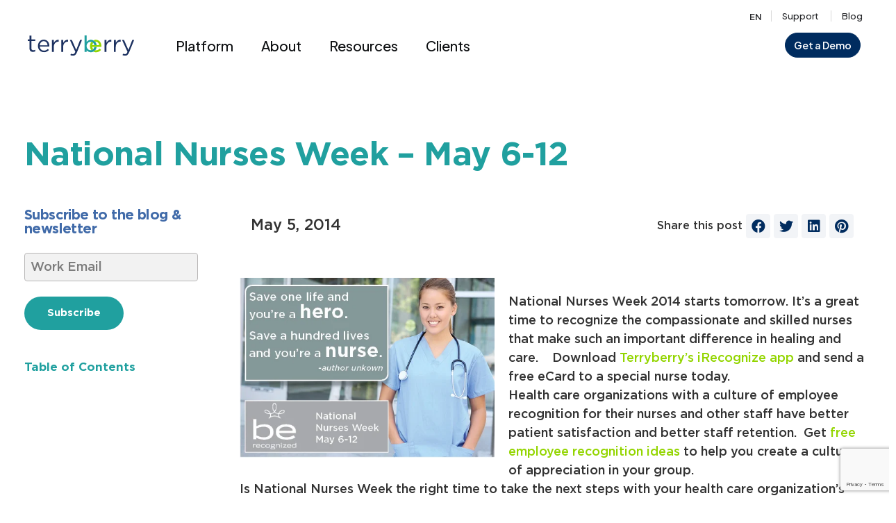

--- FILE ---
content_type: text/html; charset=UTF-8
request_url: https://www.terryberry.com/blog/national-nurses-week-may-6-12/
body_size: 66781
content:
  <!DOCTYPE html>
<!--[if lt IE 7]>      <html lang="en-US" class="no-js ie lt-ie9 lt-ie8 lt-ie7"> <![endif]-->
<!--[if IE 7]>         <html lang="en-US" class="no-js ie lt-ie9 lt-ie8"> <![endif]-->
<!--[if IE 8]>         <html lang="en-US" class="no-js ie lt-ie9"> <![endif]-->
<!--[if IE]>         <html lang="en-US" class="no-js ie"> <![endif]-->
<!--[if !IE ]><!-->
<html lang="en-US" class="no-js">
<!--<![endif]-->

<head>
    <meta charset="UTF-8">
    <meta http-equiv="X-UA-Compatible" content="IE=edge,chrome=1"><script type="text/javascript">(window.NREUM||(NREUM={})).init={privacy:{cookies_enabled:true},ajax:{deny_list:["bam.nr-data.net"]},feature_flags:["soft_nav"],distributed_tracing:{enabled:true}};(window.NREUM||(NREUM={})).loader_config={agentID:"1385936160",accountID:"3465832",trustKey:"66686",xpid:"VwIBVF5QChABVlFQBgIDVFEG",licenseKey:"NRJS-584a1eb374448d05c2a",applicationID:"1202134257",browserID:"1385936160"};;/*! For license information please see nr-loader-spa-1.308.0.min.js.LICENSE.txt */
(()=>{var e,t,r={384:(e,t,r)=>{"use strict";r.d(t,{NT:()=>a,US:()=>u,Zm:()=>o,bQ:()=>d,dV:()=>c,pV:()=>l});var n=r(6154),i=r(1863),s=r(1910);const a={beacon:"bam.nr-data.net",errorBeacon:"bam.nr-data.net"};function o(){return n.gm.NREUM||(n.gm.NREUM={}),void 0===n.gm.newrelic&&(n.gm.newrelic=n.gm.NREUM),n.gm.NREUM}function c(){let e=o();return e.o||(e.o={ST:n.gm.setTimeout,SI:n.gm.setImmediate||n.gm.setInterval,CT:n.gm.clearTimeout,XHR:n.gm.XMLHttpRequest,REQ:n.gm.Request,EV:n.gm.Event,PR:n.gm.Promise,MO:n.gm.MutationObserver,FETCH:n.gm.fetch,WS:n.gm.WebSocket},(0,s.i)(...Object.values(e.o))),e}function d(e,t){let r=o();r.initializedAgents??={},t.initializedAt={ms:(0,i.t)(),date:new Date},r.initializedAgents[e]=t}function u(e,t){o()[e]=t}function l(){return function(){let e=o();const t=e.info||{};e.info={beacon:a.beacon,errorBeacon:a.errorBeacon,...t}}(),function(){let e=o();const t=e.init||{};e.init={...t}}(),c(),function(){let e=o();const t=e.loader_config||{};e.loader_config={...t}}(),o()}},782:(e,t,r)=>{"use strict";r.d(t,{T:()=>n});const n=r(860).K7.pageViewTiming},860:(e,t,r)=>{"use strict";r.d(t,{$J:()=>u,K7:()=>c,P3:()=>d,XX:()=>i,Yy:()=>o,df:()=>s,qY:()=>n,v4:()=>a});const n="events",i="jserrors",s="browser/blobs",a="rum",o="browser/logs",c={ajax:"ajax",genericEvents:"generic_events",jserrors:i,logging:"logging",metrics:"metrics",pageAction:"page_action",pageViewEvent:"page_view_event",pageViewTiming:"page_view_timing",sessionReplay:"session_replay",sessionTrace:"session_trace",softNav:"soft_navigations",spa:"spa"},d={[c.pageViewEvent]:1,[c.pageViewTiming]:2,[c.metrics]:3,[c.jserrors]:4,[c.spa]:5,[c.ajax]:6,[c.sessionTrace]:7,[c.softNav]:8,[c.sessionReplay]:9,[c.logging]:10,[c.genericEvents]:11},u={[c.pageViewEvent]:a,[c.pageViewTiming]:n,[c.ajax]:n,[c.spa]:n,[c.softNav]:n,[c.metrics]:i,[c.jserrors]:i,[c.sessionTrace]:s,[c.sessionReplay]:s,[c.logging]:o,[c.genericEvents]:"ins"}},944:(e,t,r)=>{"use strict";r.d(t,{R:()=>i});var n=r(3241);function i(e,t){"function"==typeof console.debug&&(console.debug("New Relic Warning: https://github.com/newrelic/newrelic-browser-agent/blob/main/docs/warning-codes.md#".concat(e),t),(0,n.W)({agentIdentifier:null,drained:null,type:"data",name:"warn",feature:"warn",data:{code:e,secondary:t}}))}},993:(e,t,r)=>{"use strict";r.d(t,{A$:()=>s,ET:()=>a,TZ:()=>o,p_:()=>i});var n=r(860);const i={ERROR:"ERROR",WARN:"WARN",INFO:"INFO",DEBUG:"DEBUG",TRACE:"TRACE"},s={OFF:0,ERROR:1,WARN:2,INFO:3,DEBUG:4,TRACE:5},a="log",o=n.K7.logging},1541:(e,t,r)=>{"use strict";r.d(t,{U:()=>i,f:()=>n});const n={MFE:"MFE",BA:"BA"};function i(e,t){if(2!==t?.harvestEndpointVersion)return{};const r=t.agentRef.runtime.appMetadata.agents[0].entityGuid;return e?{"source.id":e.id,"source.name":e.name,"source.type":e.type,"parent.id":e.parent?.id||r,"parent.type":e.parent?.type||n.BA}:{"entity.guid":r,appId:t.agentRef.info.applicationID}}},1687:(e,t,r)=>{"use strict";r.d(t,{Ak:()=>d,Ze:()=>h,x3:()=>u});var n=r(3241),i=r(7836),s=r(3606),a=r(860),o=r(2646);const c={};function d(e,t){const r={staged:!1,priority:a.P3[t]||0};l(e),c[e].get(t)||c[e].set(t,r)}function u(e,t){e&&c[e]&&(c[e].get(t)&&c[e].delete(t),p(e,t,!1),c[e].size&&f(e))}function l(e){if(!e)throw new Error("agentIdentifier required");c[e]||(c[e]=new Map)}function h(e="",t="feature",r=!1){if(l(e),!e||!c[e].get(t)||r)return p(e,t);c[e].get(t).staged=!0,f(e)}function f(e){const t=Array.from(c[e]);t.every(([e,t])=>t.staged)&&(t.sort((e,t)=>e[1].priority-t[1].priority),t.forEach(([t])=>{c[e].delete(t),p(e,t)}))}function p(e,t,r=!0){const a=e?i.ee.get(e):i.ee,c=s.i.handlers;if(!a.aborted&&a.backlog&&c){if((0,n.W)({agentIdentifier:e,type:"lifecycle",name:"drain",feature:t}),r){const e=a.backlog[t],r=c[t];if(r){for(let t=0;e&&t<e.length;++t)g(e[t],r);Object.entries(r).forEach(([e,t])=>{Object.values(t||{}).forEach(t=>{t[0]?.on&&t[0]?.context()instanceof o.y&&t[0].on(e,t[1])})})}}a.isolatedBacklog||delete c[t],a.backlog[t]=null,a.emit("drain-"+t,[])}}function g(e,t){var r=e[1];Object.values(t[r]||{}).forEach(t=>{var r=e[0];if(t[0]===r){var n=t[1],i=e[3],s=e[2];n.apply(i,s)}})}},1738:(e,t,r)=>{"use strict";r.d(t,{U:()=>f,Y:()=>h});var n=r(3241),i=r(9908),s=r(1863),a=r(944),o=r(5701),c=r(3969),d=r(8362),u=r(860),l=r(4261);function h(e,t,r,s){const h=s||r;!h||h[e]&&h[e]!==d.d.prototype[e]||(h[e]=function(){(0,i.p)(c.xV,["API/"+e+"/called"],void 0,u.K7.metrics,r.ee),(0,n.W)({agentIdentifier:r.agentIdentifier,drained:!!o.B?.[r.agentIdentifier],type:"data",name:"api",feature:l.Pl+e,data:{}});try{return t.apply(this,arguments)}catch(e){(0,a.R)(23,e)}})}function f(e,t,r,n,a){const o=e.info;null===r?delete o.jsAttributes[t]:o.jsAttributes[t]=r,(a||null===r)&&(0,i.p)(l.Pl+n,[(0,s.t)(),t,r],void 0,"session",e.ee)}},1741:(e,t,r)=>{"use strict";r.d(t,{W:()=>s});var n=r(944),i=r(4261);class s{#e(e,...t){if(this[e]!==s.prototype[e])return this[e](...t);(0,n.R)(35,e)}addPageAction(e,t){return this.#e(i.hG,e,t)}register(e){return this.#e(i.eY,e)}recordCustomEvent(e,t){return this.#e(i.fF,e,t)}setPageViewName(e,t){return this.#e(i.Fw,e,t)}setCustomAttribute(e,t,r){return this.#e(i.cD,e,t,r)}noticeError(e,t){return this.#e(i.o5,e,t)}setUserId(e,t=!1){return this.#e(i.Dl,e,t)}setApplicationVersion(e){return this.#e(i.nb,e)}setErrorHandler(e){return this.#e(i.bt,e)}addRelease(e,t){return this.#e(i.k6,e,t)}log(e,t){return this.#e(i.$9,e,t)}start(){return this.#e(i.d3)}finished(e){return this.#e(i.BL,e)}recordReplay(){return this.#e(i.CH)}pauseReplay(){return this.#e(i.Tb)}addToTrace(e){return this.#e(i.U2,e)}setCurrentRouteName(e){return this.#e(i.PA,e)}interaction(e){return this.#e(i.dT,e)}wrapLogger(e,t,r){return this.#e(i.Wb,e,t,r)}measure(e,t){return this.#e(i.V1,e,t)}consent(e){return this.#e(i.Pv,e)}}},1863:(e,t,r)=>{"use strict";function n(){return Math.floor(performance.now())}r.d(t,{t:()=>n})},1910:(e,t,r)=>{"use strict";r.d(t,{i:()=>s});var n=r(944);const i=new Map;function s(...e){return e.every(e=>{if(i.has(e))return i.get(e);const t="function"==typeof e?e.toString():"",r=t.includes("[native code]"),s=t.includes("nrWrapper");return r||s||(0,n.R)(64,e?.name||t),i.set(e,r),r})}},2555:(e,t,r)=>{"use strict";r.d(t,{D:()=>o,f:()=>a});var n=r(384),i=r(8122);const s={beacon:n.NT.beacon,errorBeacon:n.NT.errorBeacon,licenseKey:void 0,applicationID:void 0,sa:void 0,queueTime:void 0,applicationTime:void 0,ttGuid:void 0,user:void 0,account:void 0,product:void 0,extra:void 0,jsAttributes:{},userAttributes:void 0,atts:void 0,transactionName:void 0,tNamePlain:void 0};function a(e){try{return!!e.licenseKey&&!!e.errorBeacon&&!!e.applicationID}catch(e){return!1}}const o=e=>(0,i.a)(e,s)},2614:(e,t,r)=>{"use strict";r.d(t,{BB:()=>a,H3:()=>n,g:()=>d,iL:()=>c,tS:()=>o,uh:()=>i,wk:()=>s});const n="NRBA",i="SESSION",s=144e5,a=18e5,o={STARTED:"session-started",PAUSE:"session-pause",RESET:"session-reset",RESUME:"session-resume",UPDATE:"session-update"},c={SAME_TAB:"same-tab",CROSS_TAB:"cross-tab"},d={OFF:0,FULL:1,ERROR:2}},2646:(e,t,r)=>{"use strict";r.d(t,{y:()=>n});class n{constructor(e){this.contextId=e}}},2843:(e,t,r)=>{"use strict";r.d(t,{G:()=>s,u:()=>i});var n=r(3878);function i(e,t=!1,r,i){(0,n.DD)("visibilitychange",function(){if(t)return void("hidden"===document.visibilityState&&e());e(document.visibilityState)},r,i)}function s(e,t,r){(0,n.sp)("pagehide",e,t,r)}},3241:(e,t,r)=>{"use strict";r.d(t,{W:()=>s});var n=r(6154);const i="newrelic";function s(e={}){try{n.gm.dispatchEvent(new CustomEvent(i,{detail:e}))}catch(e){}}},3304:(e,t,r)=>{"use strict";r.d(t,{A:()=>s});var n=r(7836);const i=()=>{const e=new WeakSet;return(t,r)=>{if("object"==typeof r&&null!==r){if(e.has(r))return;e.add(r)}return r}};function s(e){try{return JSON.stringify(e,i())??""}catch(e){try{n.ee.emit("internal-error",[e])}catch(e){}return""}}},3333:(e,t,r)=>{"use strict";r.d(t,{$v:()=>u,TZ:()=>n,Xh:()=>c,Zp:()=>i,kd:()=>d,mq:()=>o,nf:()=>a,qN:()=>s});const n=r(860).K7.genericEvents,i=["auxclick","click","copy","keydown","paste","scrollend"],s=["focus","blur"],a=4,o=1e3,c=2e3,d=["PageAction","UserAction","BrowserPerformance"],u={RESOURCES:"experimental.resources",REGISTER:"register"}},3434:(e,t,r)=>{"use strict";r.d(t,{Jt:()=>s,YM:()=>d});var n=r(7836),i=r(5607);const s="nr@original:".concat(i.W),a=50;var o=Object.prototype.hasOwnProperty,c=!1;function d(e,t){return e||(e=n.ee),r.inPlace=function(e,t,n,i,s){n||(n="");const a="-"===n.charAt(0);for(let o=0;o<t.length;o++){const c=t[o],d=e[c];l(d)||(e[c]=r(d,a?c+n:n,i,c,s))}},r.flag=s,r;function r(t,r,n,c,d){return l(t)?t:(r||(r=""),nrWrapper[s]=t,function(e,t,r){if(Object.defineProperty&&Object.keys)try{return Object.keys(e).forEach(function(r){Object.defineProperty(t,r,{get:function(){return e[r]},set:function(t){return e[r]=t,t}})}),t}catch(e){u([e],r)}for(var n in e)o.call(e,n)&&(t[n]=e[n])}(t,nrWrapper,e),nrWrapper);function nrWrapper(){var s,o,l,h;let f;try{o=this,s=[...arguments],l="function"==typeof n?n(s,o):n||{}}catch(t){u([t,"",[s,o,c],l],e)}i(r+"start",[s,o,c],l,d);const p=performance.now();let g;try{return h=t.apply(o,s),g=performance.now(),h}catch(e){throw g=performance.now(),i(r+"err",[s,o,e],l,d),f=e,f}finally{const e=g-p,t={start:p,end:g,duration:e,isLongTask:e>=a,methodName:c,thrownError:f};t.isLongTask&&i("long-task",[t,o],l,d),i(r+"end",[s,o,h],l,d)}}}function i(r,n,i,s){if(!c||t){var a=c;c=!0;try{e.emit(r,n,i,t,s)}catch(t){u([t,r,n,i],e)}c=a}}}function u(e,t){t||(t=n.ee);try{t.emit("internal-error",e)}catch(e){}}function l(e){return!(e&&"function"==typeof e&&e.apply&&!e[s])}},3606:(e,t,r)=>{"use strict";r.d(t,{i:()=>s});var n=r(9908);s.on=a;var i=s.handlers={};function s(e,t,r,s){a(s||n.d,i,e,t,r)}function a(e,t,r,i,s){s||(s="feature"),e||(e=n.d);var a=t[s]=t[s]||{};(a[r]=a[r]||[]).push([e,i])}},3738:(e,t,r)=>{"use strict";r.d(t,{He:()=>i,Kp:()=>o,Lc:()=>d,Rz:()=>u,TZ:()=>n,bD:()=>s,d3:()=>a,jx:()=>l,sl:()=>h,uP:()=>c});const n=r(860).K7.sessionTrace,i="bstResource",s="resource",a="-start",o="-end",c="fn"+a,d="fn"+o,u="pushState",l=1e3,h=3e4},3785:(e,t,r)=>{"use strict";r.d(t,{R:()=>c,b:()=>d});var n=r(9908),i=r(1863),s=r(860),a=r(3969),o=r(993);function c(e,t,r={},c=o.p_.INFO,d=!0,u,l=(0,i.t)()){(0,n.p)(a.xV,["API/logging/".concat(c.toLowerCase(),"/called")],void 0,s.K7.metrics,e),(0,n.p)(o.ET,[l,t,r,c,d,u],void 0,s.K7.logging,e)}function d(e){return"string"==typeof e&&Object.values(o.p_).some(t=>t===e.toUpperCase().trim())}},3878:(e,t,r)=>{"use strict";function n(e,t){return{capture:e,passive:!1,signal:t}}function i(e,t,r=!1,i){window.addEventListener(e,t,n(r,i))}function s(e,t,r=!1,i){document.addEventListener(e,t,n(r,i))}r.d(t,{DD:()=>s,jT:()=>n,sp:()=>i})},3962:(e,t,r)=>{"use strict";r.d(t,{AM:()=>a,O2:()=>l,OV:()=>s,Qu:()=>h,TZ:()=>c,ih:()=>f,pP:()=>o,t1:()=>u,tC:()=>i,wD:()=>d});var n=r(860);const i=["click","keydown","submit"],s="popstate",a="api",o="initialPageLoad",c=n.K7.softNav,d=5e3,u=500,l={INITIAL_PAGE_LOAD:"",ROUTE_CHANGE:1,UNSPECIFIED:2},h={INTERACTION:1,AJAX:2,CUSTOM_END:3,CUSTOM_TRACER:4},f={IP:"in progress",PF:"pending finish",FIN:"finished",CAN:"cancelled"}},3969:(e,t,r)=>{"use strict";r.d(t,{TZ:()=>n,XG:()=>o,rs:()=>i,xV:()=>a,z_:()=>s});const n=r(860).K7.metrics,i="sm",s="cm",a="storeSupportabilityMetrics",o="storeEventMetrics"},4234:(e,t,r)=>{"use strict";r.d(t,{W:()=>s});var n=r(7836),i=r(1687);class s{constructor(e,t){this.agentIdentifier=e,this.ee=n.ee.get(e),this.featureName=t,this.blocked=!1}deregisterDrain(){(0,i.x3)(this.agentIdentifier,this.featureName)}}},4261:(e,t,r)=>{"use strict";r.d(t,{$9:()=>u,BL:()=>c,CH:()=>p,Dl:()=>R,Fw:()=>w,PA:()=>v,Pl:()=>n,Pv:()=>A,Tb:()=>h,U2:()=>a,V1:()=>E,Wb:()=>T,bt:()=>y,cD:()=>b,d3:()=>x,dT:()=>d,eY:()=>g,fF:()=>f,hG:()=>s,hw:()=>i,k6:()=>o,nb:()=>m,o5:()=>l});const n="api-",i=n+"ixn-",s="addPageAction",a="addToTrace",o="addRelease",c="finished",d="interaction",u="log",l="noticeError",h="pauseReplay",f="recordCustomEvent",p="recordReplay",g="register",m="setApplicationVersion",v="setCurrentRouteName",b="setCustomAttribute",y="setErrorHandler",w="setPageViewName",R="setUserId",x="start",T="wrapLogger",E="measure",A="consent"},5205:(e,t,r)=>{"use strict";r.d(t,{j:()=>S});var n=r(384),i=r(1741);var s=r(2555),a=r(3333);const o=e=>{if(!e||"string"!=typeof e)return!1;try{document.createDocumentFragment().querySelector(e)}catch{return!1}return!0};var c=r(2614),d=r(944),u=r(8122);const l="[data-nr-mask]",h=e=>(0,u.a)(e,(()=>{const e={feature_flags:[],experimental:{allow_registered_children:!1,resources:!1},mask_selector:"*",block_selector:"[data-nr-block]",mask_input_options:{color:!1,date:!1,"datetime-local":!1,email:!1,month:!1,number:!1,range:!1,search:!1,tel:!1,text:!1,time:!1,url:!1,week:!1,textarea:!1,select:!1,password:!0}};return{ajax:{deny_list:void 0,block_internal:!0,enabled:!0,autoStart:!0},api:{get allow_registered_children(){return e.feature_flags.includes(a.$v.REGISTER)||e.experimental.allow_registered_children},set allow_registered_children(t){e.experimental.allow_registered_children=t},duplicate_registered_data:!1},browser_consent_mode:{enabled:!1},distributed_tracing:{enabled:void 0,exclude_newrelic_header:void 0,cors_use_newrelic_header:void 0,cors_use_tracecontext_headers:void 0,allowed_origins:void 0},get feature_flags(){return e.feature_flags},set feature_flags(t){e.feature_flags=t},generic_events:{enabled:!0,autoStart:!0},harvest:{interval:30},jserrors:{enabled:!0,autoStart:!0},logging:{enabled:!0,autoStart:!0},metrics:{enabled:!0,autoStart:!0},obfuscate:void 0,page_action:{enabled:!0},page_view_event:{enabled:!0,autoStart:!0},page_view_timing:{enabled:!0,autoStart:!0},performance:{capture_marks:!1,capture_measures:!1,capture_detail:!0,resources:{get enabled(){return e.feature_flags.includes(a.$v.RESOURCES)||e.experimental.resources},set enabled(t){e.experimental.resources=t},asset_types:[],first_party_domains:[],ignore_newrelic:!0}},privacy:{cookies_enabled:!0},proxy:{assets:void 0,beacon:void 0},session:{expiresMs:c.wk,inactiveMs:c.BB},session_replay:{autoStart:!0,enabled:!1,preload:!1,sampling_rate:10,error_sampling_rate:100,collect_fonts:!1,inline_images:!1,fix_stylesheets:!0,mask_all_inputs:!0,get mask_text_selector(){return e.mask_selector},set mask_text_selector(t){o(t)?e.mask_selector="".concat(t,",").concat(l):""===t||null===t?e.mask_selector=l:(0,d.R)(5,t)},get block_class(){return"nr-block"},get ignore_class(){return"nr-ignore"},get mask_text_class(){return"nr-mask"},get block_selector(){return e.block_selector},set block_selector(t){o(t)?e.block_selector+=",".concat(t):""!==t&&(0,d.R)(6,t)},get mask_input_options(){return e.mask_input_options},set mask_input_options(t){t&&"object"==typeof t?e.mask_input_options={...t,password:!0}:(0,d.R)(7,t)}},session_trace:{enabled:!0,autoStart:!0},soft_navigations:{enabled:!0,autoStart:!0},spa:{enabled:!0,autoStart:!0},ssl:void 0,user_actions:{enabled:!0,elementAttributes:["id","className","tagName","type"]}}})());var f=r(6154),p=r(9324);let g=0;const m={buildEnv:p.F3,distMethod:p.Xs,version:p.xv,originTime:f.WN},v={consented:!1},b={appMetadata:{},get consented(){return this.session?.state?.consent||v.consented},set consented(e){v.consented=e},customTransaction:void 0,denyList:void 0,disabled:!1,harvester:void 0,isolatedBacklog:!1,isRecording:!1,loaderType:void 0,maxBytes:3e4,obfuscator:void 0,onerror:void 0,ptid:void 0,releaseIds:{},session:void 0,timeKeeper:void 0,registeredEntities:[],jsAttributesMetadata:{bytes:0},get harvestCount(){return++g}},y=e=>{const t=(0,u.a)(e,b),r=Object.keys(m).reduce((e,t)=>(e[t]={value:m[t],writable:!1,configurable:!0,enumerable:!0},e),{});return Object.defineProperties(t,r)};var w=r(5701);const R=e=>{const t=e.startsWith("http");e+="/",r.p=t?e:"https://"+e};var x=r(7836),T=r(3241);const E={accountID:void 0,trustKey:void 0,agentID:void 0,licenseKey:void 0,applicationID:void 0,xpid:void 0},A=e=>(0,u.a)(e,E),_=new Set;function S(e,t={},r,a){let{init:o,info:c,loader_config:d,runtime:u={},exposed:l=!0}=t;if(!c){const e=(0,n.pV)();o=e.init,c=e.info,d=e.loader_config}e.init=h(o||{}),e.loader_config=A(d||{}),c.jsAttributes??={},f.bv&&(c.jsAttributes.isWorker=!0),e.info=(0,s.D)(c);const p=e.init,g=[c.beacon,c.errorBeacon];_.has(e.agentIdentifier)||(p.proxy.assets&&(R(p.proxy.assets),g.push(p.proxy.assets)),p.proxy.beacon&&g.push(p.proxy.beacon),e.beacons=[...g],function(e){const t=(0,n.pV)();Object.getOwnPropertyNames(i.W.prototype).forEach(r=>{const n=i.W.prototype[r];if("function"!=typeof n||"constructor"===n)return;let s=t[r];e[r]&&!1!==e.exposed&&"micro-agent"!==e.runtime?.loaderType&&(t[r]=(...t)=>{const n=e[r](...t);return s?s(...t):n})})}(e),(0,n.US)("activatedFeatures",w.B)),u.denyList=[...p.ajax.deny_list||[],...p.ajax.block_internal?g:[]],u.ptid=e.agentIdentifier,u.loaderType=r,e.runtime=y(u),_.has(e.agentIdentifier)||(e.ee=x.ee.get(e.agentIdentifier),e.exposed=l,(0,T.W)({agentIdentifier:e.agentIdentifier,drained:!!w.B?.[e.agentIdentifier],type:"lifecycle",name:"initialize",feature:void 0,data:e.config})),_.add(e.agentIdentifier)}},5270:(e,t,r)=>{"use strict";r.d(t,{Aw:()=>a,SR:()=>s,rF:()=>o});var n=r(384),i=r(7767);function s(e){return!!(0,n.dV)().o.MO&&(0,i.V)(e)&&!0===e?.session_trace.enabled}function a(e){return!0===e?.session_replay.preload&&s(e)}function o(e,t){try{if("string"==typeof t?.type){if("password"===t.type.toLowerCase())return"*".repeat(e?.length||0);if(void 0!==t?.dataset?.nrUnmask||t?.classList?.contains("nr-unmask"))return e}}catch(e){}return"string"==typeof e?e.replace(/[\S]/g,"*"):"*".repeat(e?.length||0)}},5289:(e,t,r)=>{"use strict";r.d(t,{GG:()=>a,Qr:()=>c,sB:()=>o});var n=r(3878),i=r(6389);function s(){return"undefined"==typeof document||"complete"===document.readyState}function a(e,t){if(s())return e();const r=(0,i.J)(e),a=setInterval(()=>{s()&&(clearInterval(a),r())},500);(0,n.sp)("load",r,t)}function o(e){if(s())return e();(0,n.DD)("DOMContentLoaded",e)}function c(e){if(s())return e();(0,n.sp)("popstate",e)}},5607:(e,t,r)=>{"use strict";r.d(t,{W:()=>n});const n=(0,r(9566).bz)()},5701:(e,t,r)=>{"use strict";r.d(t,{B:()=>s,t:()=>a});var n=r(3241);const i=new Set,s={};function a(e,t){const r=t.agentIdentifier;s[r]??={},e&&"object"==typeof e&&(i.has(r)||(t.ee.emit("rumresp",[e]),s[r]=e,i.add(r),(0,n.W)({agentIdentifier:r,loaded:!0,drained:!0,type:"lifecycle",name:"load",feature:void 0,data:e})))}},6154:(e,t,r)=>{"use strict";r.d(t,{OF:()=>d,RI:()=>i,WN:()=>h,bv:()=>s,eN:()=>f,gm:()=>a,lR:()=>l,m:()=>c,mw:()=>o,sb:()=>u});var n=r(1863);const i="undefined"!=typeof window&&!!window.document,s="undefined"!=typeof WorkerGlobalScope&&("undefined"!=typeof self&&self instanceof WorkerGlobalScope&&self.navigator instanceof WorkerNavigator||"undefined"!=typeof globalThis&&globalThis instanceof WorkerGlobalScope&&globalThis.navigator instanceof WorkerNavigator),a=i?window:"undefined"!=typeof WorkerGlobalScope&&("undefined"!=typeof self&&self instanceof WorkerGlobalScope&&self||"undefined"!=typeof globalThis&&globalThis instanceof WorkerGlobalScope&&globalThis),o=Boolean("hidden"===a?.document?.visibilityState),c=""+a?.location,d=/iPad|iPhone|iPod/.test(a.navigator?.userAgent),u=d&&"undefined"==typeof SharedWorker,l=(()=>{const e=a.navigator?.userAgent?.match(/Firefox[/\s](\d+\.\d+)/);return Array.isArray(e)&&e.length>=2?+e[1]:0})(),h=Date.now()-(0,n.t)(),f=()=>"undefined"!=typeof PerformanceNavigationTiming&&a?.performance?.getEntriesByType("navigation")?.[0]?.responseStart},6344:(e,t,r)=>{"use strict";r.d(t,{BB:()=>u,Qb:()=>l,TZ:()=>i,Ug:()=>a,Vh:()=>s,_s:()=>o,bc:()=>d,yP:()=>c});var n=r(2614);const i=r(860).K7.sessionReplay,s="errorDuringReplay",a=.12,o={DomContentLoaded:0,Load:1,FullSnapshot:2,IncrementalSnapshot:3,Meta:4,Custom:5},c={[n.g.ERROR]:15e3,[n.g.FULL]:3e5,[n.g.OFF]:0},d={RESET:{message:"Session was reset",sm:"Reset"},IMPORT:{message:"Recorder failed to import",sm:"Import"},TOO_MANY:{message:"429: Too Many Requests",sm:"Too-Many"},TOO_BIG:{message:"Payload was too large",sm:"Too-Big"},CROSS_TAB:{message:"Session Entity was set to OFF on another tab",sm:"Cross-Tab"},ENTITLEMENTS:{message:"Session Replay is not allowed and will not be started",sm:"Entitlement"}},u=5e3,l={API:"api",RESUME:"resume",SWITCH_TO_FULL:"switchToFull",INITIALIZE:"initialize",PRELOAD:"preload"}},6389:(e,t,r)=>{"use strict";function n(e,t=500,r={}){const n=r?.leading||!1;let i;return(...r)=>{n&&void 0===i&&(e.apply(this,r),i=setTimeout(()=>{i=clearTimeout(i)},t)),n||(clearTimeout(i),i=setTimeout(()=>{e.apply(this,r)},t))}}function i(e){let t=!1;return(...r)=>{t||(t=!0,e.apply(this,r))}}r.d(t,{J:()=>i,s:()=>n})},6630:(e,t,r)=>{"use strict";r.d(t,{T:()=>n});const n=r(860).K7.pageViewEvent},6774:(e,t,r)=>{"use strict";r.d(t,{T:()=>n});const n=r(860).K7.jserrors},7295:(e,t,r)=>{"use strict";r.d(t,{Xv:()=>a,gX:()=>i,iW:()=>s});var n=[];function i(e){if(!e||s(e))return!1;if(0===n.length)return!0;if("*"===n[0].hostname)return!1;for(var t=0;t<n.length;t++){var r=n[t];if(r.hostname.test(e.hostname)&&r.pathname.test(e.pathname))return!1}return!0}function s(e){return void 0===e.hostname}function a(e){if(n=[],e&&e.length)for(var t=0;t<e.length;t++){let r=e[t];if(!r)continue;if("*"===r)return void(n=[{hostname:"*"}]);0===r.indexOf("http://")?r=r.substring(7):0===r.indexOf("https://")&&(r=r.substring(8));const i=r.indexOf("/");let s,a;i>0?(s=r.substring(0,i),a=r.substring(i)):(s=r,a="*");let[c]=s.split(":");n.push({hostname:o(c),pathname:o(a,!0)})}}function o(e,t=!1){const r=e.replace(/[.+?^${}()|[\]\\]/g,e=>"\\"+e).replace(/\*/g,".*?");return new RegExp((t?"^":"")+r+"$")}},7485:(e,t,r)=>{"use strict";r.d(t,{D:()=>i});var n=r(6154);function i(e){if(0===(e||"").indexOf("data:"))return{protocol:"data"};try{const t=new URL(e,location.href),r={port:t.port,hostname:t.hostname,pathname:t.pathname,search:t.search,protocol:t.protocol.slice(0,t.protocol.indexOf(":")),sameOrigin:t.protocol===n.gm?.location?.protocol&&t.host===n.gm?.location?.host};return r.port&&""!==r.port||("http:"===t.protocol&&(r.port="80"),"https:"===t.protocol&&(r.port="443")),r.pathname&&""!==r.pathname?r.pathname.startsWith("/")||(r.pathname="/".concat(r.pathname)):r.pathname="/",r}catch(e){return{}}}},7699:(e,t,r)=>{"use strict";r.d(t,{It:()=>s,KC:()=>o,No:()=>i,qh:()=>a});var n=r(860);const i=16e3,s=1e6,a="SESSION_ERROR",o={[n.K7.logging]:!0,[n.K7.genericEvents]:!1,[n.K7.jserrors]:!1,[n.K7.ajax]:!1}},7767:(e,t,r)=>{"use strict";r.d(t,{V:()=>i});var n=r(6154);const i=e=>n.RI&&!0===e?.privacy.cookies_enabled},7836:(e,t,r)=>{"use strict";r.d(t,{P:()=>o,ee:()=>c});var n=r(384),i=r(8990),s=r(2646),a=r(5607);const o="nr@context:".concat(a.W),c=function e(t,r){var n={},a={},u={},l=!1;try{l=16===r.length&&d.initializedAgents?.[r]?.runtime.isolatedBacklog}catch(e){}var h={on:p,addEventListener:p,removeEventListener:function(e,t){var r=n[e];if(!r)return;for(var i=0;i<r.length;i++)r[i]===t&&r.splice(i,1)},emit:function(e,r,n,i,s){!1!==s&&(s=!0);if(c.aborted&&!i)return;t&&s&&t.emit(e,r,n);var o=f(n);g(e).forEach(e=>{e.apply(o,r)});var d=v()[a[e]];d&&d.push([h,e,r,o]);return o},get:m,listeners:g,context:f,buffer:function(e,t){const r=v();if(t=t||"feature",h.aborted)return;Object.entries(e||{}).forEach(([e,n])=>{a[n]=t,t in r||(r[t]=[])})},abort:function(){h._aborted=!0,Object.keys(h.backlog).forEach(e=>{delete h.backlog[e]})},isBuffering:function(e){return!!v()[a[e]]},debugId:r,backlog:l?{}:t&&"object"==typeof t.backlog?t.backlog:{},isolatedBacklog:l};return Object.defineProperty(h,"aborted",{get:()=>{let e=h._aborted||!1;return e||(t&&(e=t.aborted),e)}}),h;function f(e){return e&&e instanceof s.y?e:e?(0,i.I)(e,o,()=>new s.y(o)):new s.y(o)}function p(e,t){n[e]=g(e).concat(t)}function g(e){return n[e]||[]}function m(t){return u[t]=u[t]||e(h,t)}function v(){return h.backlog}}(void 0,"globalEE"),d=(0,n.Zm)();d.ee||(d.ee=c)},8122:(e,t,r)=>{"use strict";r.d(t,{a:()=>i});var n=r(944);function i(e,t){try{if(!e||"object"!=typeof e)return(0,n.R)(3);if(!t||"object"!=typeof t)return(0,n.R)(4);const r=Object.create(Object.getPrototypeOf(t),Object.getOwnPropertyDescriptors(t)),s=0===Object.keys(r).length?e:r;for(let a in s)if(void 0!==e[a])try{if(null===e[a]){r[a]=null;continue}Array.isArray(e[a])&&Array.isArray(t[a])?r[a]=Array.from(new Set([...e[a],...t[a]])):"object"==typeof e[a]&&"object"==typeof t[a]?r[a]=i(e[a],t[a]):r[a]=e[a]}catch(e){r[a]||(0,n.R)(1,e)}return r}catch(e){(0,n.R)(2,e)}}},8139:(e,t,r)=>{"use strict";r.d(t,{u:()=>h});var n=r(7836),i=r(3434),s=r(8990),a=r(6154);const o={},c=a.gm.XMLHttpRequest,d="addEventListener",u="removeEventListener",l="nr@wrapped:".concat(n.P);function h(e){var t=function(e){return(e||n.ee).get("events")}(e);if(o[t.debugId]++)return t;o[t.debugId]=1;var r=(0,i.YM)(t,!0);function h(e){r.inPlace(e,[d,u],"-",p)}function p(e,t){return e[1]}return"getPrototypeOf"in Object&&(a.RI&&f(document,h),c&&f(c.prototype,h),f(a.gm,h)),t.on(d+"-start",function(e,t){var n=e[1];if(null!==n&&("function"==typeof n||"object"==typeof n)&&"newrelic"!==e[0]){var i=(0,s.I)(n,l,function(){var e={object:function(){if("function"!=typeof n.handleEvent)return;return n.handleEvent.apply(n,arguments)},function:n}[typeof n];return e?r(e,"fn-",null,e.name||"anonymous"):n});this.wrapped=e[1]=i}}),t.on(u+"-start",function(e){e[1]=this.wrapped||e[1]}),t}function f(e,t,...r){let n=e;for(;"object"==typeof n&&!Object.prototype.hasOwnProperty.call(n,d);)n=Object.getPrototypeOf(n);n&&t(n,...r)}},8362:(e,t,r)=>{"use strict";r.d(t,{d:()=>s});var n=r(9566),i=r(1741);class s extends i.W{agentIdentifier=(0,n.LA)(16)}},8374:(e,t,r)=>{r.nc=(()=>{try{return document?.currentScript?.nonce}catch(e){}return""})()},8990:(e,t,r)=>{"use strict";r.d(t,{I:()=>i});var n=Object.prototype.hasOwnProperty;function i(e,t,r){if(n.call(e,t))return e[t];var i=r();if(Object.defineProperty&&Object.keys)try{return Object.defineProperty(e,t,{value:i,writable:!0,enumerable:!1}),i}catch(e){}return e[t]=i,i}},9119:(e,t,r)=>{"use strict";r.d(t,{L:()=>s});var n=/([^?#]*)[^#]*(#[^?]*|$).*/,i=/([^?#]*)().*/;function s(e,t){return e?e.replace(t?n:i,"$1$2"):e}},9300:(e,t,r)=>{"use strict";r.d(t,{T:()=>n});const n=r(860).K7.ajax},9324:(e,t,r)=>{"use strict";r.d(t,{AJ:()=>a,F3:()=>i,Xs:()=>s,Yq:()=>o,xv:()=>n});const n="1.308.0",i="PROD",s="CDN",a="@newrelic/rrweb",o="1.0.1"},9566:(e,t,r)=>{"use strict";r.d(t,{LA:()=>o,ZF:()=>c,bz:()=>a,el:()=>d});var n=r(6154);const i="xxxxxxxx-xxxx-4xxx-yxxx-xxxxxxxxxxxx";function s(e,t){return e?15&e[t]:16*Math.random()|0}function a(){const e=n.gm?.crypto||n.gm?.msCrypto;let t,r=0;return e&&e.getRandomValues&&(t=e.getRandomValues(new Uint8Array(30))),i.split("").map(e=>"x"===e?s(t,r++).toString(16):"y"===e?(3&s()|8).toString(16):e).join("")}function o(e){const t=n.gm?.crypto||n.gm?.msCrypto;let r,i=0;t&&t.getRandomValues&&(r=t.getRandomValues(new Uint8Array(e)));const a=[];for(var o=0;o<e;o++)a.push(s(r,i++).toString(16));return a.join("")}function c(){return o(16)}function d(){return o(32)}},9908:(e,t,r)=>{"use strict";r.d(t,{d:()=>n,p:()=>i});var n=r(7836).ee.get("handle");function i(e,t,r,i,s){s?(s.buffer([e],i),s.emit(e,t,r)):(n.buffer([e],i),n.emit(e,t,r))}}},n={};function i(e){var t=n[e];if(void 0!==t)return t.exports;var s=n[e]={exports:{}};return r[e](s,s.exports,i),s.exports}i.m=r,i.d=(e,t)=>{for(var r in t)i.o(t,r)&&!i.o(e,r)&&Object.defineProperty(e,r,{enumerable:!0,get:t[r]})},i.f={},i.e=e=>Promise.all(Object.keys(i.f).reduce((t,r)=>(i.f[r](e,t),t),[])),i.u=e=>({212:"nr-spa-compressor",249:"nr-spa-recorder",478:"nr-spa"}[e]+"-1.308.0.min.js"),i.o=(e,t)=>Object.prototype.hasOwnProperty.call(e,t),e={},t="NRBA-1.308.0.PROD:",i.l=(r,n,s,a)=>{if(e[r])e[r].push(n);else{var o,c;if(void 0!==s)for(var d=document.getElementsByTagName("script"),u=0;u<d.length;u++){var l=d[u];if(l.getAttribute("src")==r||l.getAttribute("data-webpack")==t+s){o=l;break}}if(!o){c=!0;var h={478:"sha512-RSfSVnmHk59T/uIPbdSE0LPeqcEdF4/+XhfJdBuccH5rYMOEZDhFdtnh6X6nJk7hGpzHd9Ujhsy7lZEz/ORYCQ==",249:"sha512-ehJXhmntm85NSqW4MkhfQqmeKFulra3klDyY0OPDUE+sQ3GokHlPh1pmAzuNy//3j4ac6lzIbmXLvGQBMYmrkg==",212:"sha512-B9h4CR46ndKRgMBcK+j67uSR2RCnJfGefU+A7FrgR/k42ovXy5x/MAVFiSvFxuVeEk/pNLgvYGMp1cBSK/G6Fg=="};(o=document.createElement("script")).charset="utf-8",i.nc&&o.setAttribute("nonce",i.nc),o.setAttribute("data-webpack",t+s),o.src=r,0!==o.src.indexOf(window.location.origin+"/")&&(o.crossOrigin="anonymous"),h[a]&&(o.integrity=h[a])}e[r]=[n];var f=(t,n)=>{o.onerror=o.onload=null,clearTimeout(p);var i=e[r];if(delete e[r],o.parentNode&&o.parentNode.removeChild(o),i&&i.forEach(e=>e(n)),t)return t(n)},p=setTimeout(f.bind(null,void 0,{type:"timeout",target:o}),12e4);o.onerror=f.bind(null,o.onerror),o.onload=f.bind(null,o.onload),c&&document.head.appendChild(o)}},i.r=e=>{"undefined"!=typeof Symbol&&Symbol.toStringTag&&Object.defineProperty(e,Symbol.toStringTag,{value:"Module"}),Object.defineProperty(e,"__esModule",{value:!0})},i.p="https://js-agent.newrelic.com/",(()=>{var e={38:0,788:0};i.f.j=(t,r)=>{var n=i.o(e,t)?e[t]:void 0;if(0!==n)if(n)r.push(n[2]);else{var s=new Promise((r,i)=>n=e[t]=[r,i]);r.push(n[2]=s);var a=i.p+i.u(t),o=new Error;i.l(a,r=>{if(i.o(e,t)&&(0!==(n=e[t])&&(e[t]=void 0),n)){var s=r&&("load"===r.type?"missing":r.type),a=r&&r.target&&r.target.src;o.message="Loading chunk "+t+" failed: ("+s+": "+a+")",o.name="ChunkLoadError",o.type=s,o.request=a,n[1](o)}},"chunk-"+t,t)}};var t=(t,r)=>{var n,s,[a,o,c]=r,d=0;if(a.some(t=>0!==e[t])){for(n in o)i.o(o,n)&&(i.m[n]=o[n]);if(c)c(i)}for(t&&t(r);d<a.length;d++)s=a[d],i.o(e,s)&&e[s]&&e[s][0](),e[s]=0},r=self["webpackChunk:NRBA-1.308.0.PROD"]=self["webpackChunk:NRBA-1.308.0.PROD"]||[];r.forEach(t.bind(null,0)),r.push=t.bind(null,r.push.bind(r))})(),(()=>{"use strict";i(8374);var e=i(8362),t=i(860);const r=Object.values(t.K7);var n=i(5205);var s=i(9908),a=i(1863),o=i(4261),c=i(1738);var d=i(1687),u=i(4234),l=i(5289),h=i(6154),f=i(944),p=i(5270),g=i(7767),m=i(6389),v=i(7699);class b extends u.W{constructor(e,t){super(e.agentIdentifier,t),this.agentRef=e,this.abortHandler=void 0,this.featAggregate=void 0,this.loadedSuccessfully=void 0,this.onAggregateImported=new Promise(e=>{this.loadedSuccessfully=e}),this.deferred=Promise.resolve(),!1===e.init[this.featureName].autoStart?this.deferred=new Promise((t,r)=>{this.ee.on("manual-start-all",(0,m.J)(()=>{(0,d.Ak)(e.agentIdentifier,this.featureName),t()}))}):(0,d.Ak)(e.agentIdentifier,t)}importAggregator(e,t,r={}){if(this.featAggregate)return;const n=async()=>{let n;await this.deferred;try{if((0,g.V)(e.init)){const{setupAgentSession:t}=await i.e(478).then(i.bind(i,8766));n=t(e)}}catch(e){(0,f.R)(20,e),this.ee.emit("internal-error",[e]),(0,s.p)(v.qh,[e],void 0,this.featureName,this.ee)}try{if(!this.#t(this.featureName,n,e.init))return(0,d.Ze)(this.agentIdentifier,this.featureName),void this.loadedSuccessfully(!1);const{Aggregate:i}=await t();this.featAggregate=new i(e,r),e.runtime.harvester.initializedAggregates.push(this.featAggregate),this.loadedSuccessfully(!0)}catch(e){(0,f.R)(34,e),this.abortHandler?.(),(0,d.Ze)(this.agentIdentifier,this.featureName,!0),this.loadedSuccessfully(!1),this.ee&&this.ee.abort()}};h.RI?(0,l.GG)(()=>n(),!0):n()}#t(e,r,n){if(this.blocked)return!1;switch(e){case t.K7.sessionReplay:return(0,p.SR)(n)&&!!r;case t.K7.sessionTrace:return!!r;default:return!0}}}var y=i(6630),w=i(2614),R=i(3241);class x extends b{static featureName=y.T;constructor(e){var t;super(e,y.T),this.setupInspectionEvents(e.agentIdentifier),t=e,(0,c.Y)(o.Fw,function(e,r){"string"==typeof e&&("/"!==e.charAt(0)&&(e="/"+e),t.runtime.customTransaction=(r||"http://custom.transaction")+e,(0,s.p)(o.Pl+o.Fw,[(0,a.t)()],void 0,void 0,t.ee))},t),this.importAggregator(e,()=>i.e(478).then(i.bind(i,2467)))}setupInspectionEvents(e){const t=(t,r)=>{t&&(0,R.W)({agentIdentifier:e,timeStamp:t.timeStamp,loaded:"complete"===t.target.readyState,type:"window",name:r,data:t.target.location+""})};(0,l.sB)(e=>{t(e,"DOMContentLoaded")}),(0,l.GG)(e=>{t(e,"load")}),(0,l.Qr)(e=>{t(e,"navigate")}),this.ee.on(w.tS.UPDATE,(t,r)=>{(0,R.W)({agentIdentifier:e,type:"lifecycle",name:"session",data:r})})}}var T=i(384);class E extends e.d{constructor(e){var t;(super(),h.gm)?(this.features={},(0,T.bQ)(this.agentIdentifier,this),this.desiredFeatures=new Set(e.features||[]),this.desiredFeatures.add(x),(0,n.j)(this,e,e.loaderType||"agent"),t=this,(0,c.Y)(o.cD,function(e,r,n=!1){if("string"==typeof e){if(["string","number","boolean"].includes(typeof r)||null===r)return(0,c.U)(t,e,r,o.cD,n);(0,f.R)(40,typeof r)}else(0,f.R)(39,typeof e)},t),function(e){(0,c.Y)(o.Dl,function(t,r=!1){if("string"!=typeof t&&null!==t)return void(0,f.R)(41,typeof t);const n=e.info.jsAttributes["enduser.id"];r&&null!=n&&n!==t?(0,s.p)(o.Pl+"setUserIdAndResetSession",[t],void 0,"session",e.ee):(0,c.U)(e,"enduser.id",t,o.Dl,!0)},e)}(this),function(e){(0,c.Y)(o.nb,function(t){if("string"==typeof t||null===t)return(0,c.U)(e,"application.version",t,o.nb,!1);(0,f.R)(42,typeof t)},e)}(this),function(e){(0,c.Y)(o.d3,function(){e.ee.emit("manual-start-all")},e)}(this),function(e){(0,c.Y)(o.Pv,function(t=!0){if("boolean"==typeof t){if((0,s.p)(o.Pl+o.Pv,[t],void 0,"session",e.ee),e.runtime.consented=t,t){const t=e.features.page_view_event;t.onAggregateImported.then(e=>{const r=t.featAggregate;e&&!r.sentRum&&r.sendRum()})}}else(0,f.R)(65,typeof t)},e)}(this),this.run()):(0,f.R)(21)}get config(){return{info:this.info,init:this.init,loader_config:this.loader_config,runtime:this.runtime}}get api(){return this}run(){try{const e=function(e){const t={};return r.forEach(r=>{t[r]=!!e[r]?.enabled}),t}(this.init),n=[...this.desiredFeatures];n.sort((e,r)=>t.P3[e.featureName]-t.P3[r.featureName]),n.forEach(r=>{if(!e[r.featureName]&&r.featureName!==t.K7.pageViewEvent)return;if(r.featureName===t.K7.spa)return void(0,f.R)(67);const n=function(e){switch(e){case t.K7.ajax:return[t.K7.jserrors];case t.K7.sessionTrace:return[t.K7.ajax,t.K7.pageViewEvent];case t.K7.sessionReplay:return[t.K7.sessionTrace];case t.K7.pageViewTiming:return[t.K7.pageViewEvent];default:return[]}}(r.featureName).filter(e=>!(e in this.features));n.length>0&&(0,f.R)(36,{targetFeature:r.featureName,missingDependencies:n}),this.features[r.featureName]=new r(this)})}catch(e){(0,f.R)(22,e);for(const e in this.features)this.features[e].abortHandler?.();const t=(0,T.Zm)();delete t.initializedAgents[this.agentIdentifier]?.features,delete this.sharedAggregator;return t.ee.get(this.agentIdentifier).abort(),!1}}}var A=i(2843),_=i(782);class S extends b{static featureName=_.T;constructor(e){super(e,_.T),h.RI&&((0,A.u)(()=>(0,s.p)("docHidden",[(0,a.t)()],void 0,_.T,this.ee),!0),(0,A.G)(()=>(0,s.p)("winPagehide",[(0,a.t)()],void 0,_.T,this.ee)),this.importAggregator(e,()=>i.e(478).then(i.bind(i,9917))))}}var O=i(3969);class I extends b{static featureName=O.TZ;constructor(e){super(e,O.TZ),h.RI&&document.addEventListener("securitypolicyviolation",e=>{(0,s.p)(O.xV,["Generic/CSPViolation/Detected"],void 0,this.featureName,this.ee)}),this.importAggregator(e,()=>i.e(478).then(i.bind(i,6555)))}}var N=i(6774),P=i(3878),k=i(3304);class D{constructor(e,t,r,n,i){this.name="UncaughtError",this.message="string"==typeof e?e:(0,k.A)(e),this.sourceURL=t,this.line=r,this.column=n,this.__newrelic=i}}function C(e){return M(e)?e:new D(void 0!==e?.message?e.message:e,e?.filename||e?.sourceURL,e?.lineno||e?.line,e?.colno||e?.col,e?.__newrelic,e?.cause)}function j(e){const t="Unhandled Promise Rejection: ";if(!e?.reason)return;if(M(e.reason)){try{e.reason.message.startsWith(t)||(e.reason.message=t+e.reason.message)}catch(e){}return C(e.reason)}const r=C(e.reason);return(r.message||"").startsWith(t)||(r.message=t+r.message),r}function L(e){if(e.error instanceof SyntaxError&&!/:\d+$/.test(e.error.stack?.trim())){const t=new D(e.message,e.filename,e.lineno,e.colno,e.error.__newrelic,e.cause);return t.name=SyntaxError.name,t}return M(e.error)?e.error:C(e)}function M(e){return e instanceof Error&&!!e.stack}function H(e,r,n,i,o=(0,a.t)()){"string"==typeof e&&(e=new Error(e)),(0,s.p)("err",[e,o,!1,r,n.runtime.isRecording,void 0,i],void 0,t.K7.jserrors,n.ee),(0,s.p)("uaErr",[],void 0,t.K7.genericEvents,n.ee)}var B=i(1541),K=i(993),W=i(3785);function U(e,{customAttributes:t={},level:r=K.p_.INFO}={},n,i,s=(0,a.t)()){(0,W.R)(n.ee,e,t,r,!1,i,s)}function F(e,r,n,i,c=(0,a.t)()){(0,s.p)(o.Pl+o.hG,[c,e,r,i],void 0,t.K7.genericEvents,n.ee)}function V(e,r,n,i,c=(0,a.t)()){const{start:d,end:u,customAttributes:l}=r||{},h={customAttributes:l||{}};if("object"!=typeof h.customAttributes||"string"!=typeof e||0===e.length)return void(0,f.R)(57);const p=(e,t)=>null==e?t:"number"==typeof e?e:e instanceof PerformanceMark?e.startTime:Number.NaN;if(h.start=p(d,0),h.end=p(u,c),Number.isNaN(h.start)||Number.isNaN(h.end))(0,f.R)(57);else{if(h.duration=h.end-h.start,!(h.duration<0))return(0,s.p)(o.Pl+o.V1,[h,e,i],void 0,t.K7.genericEvents,n.ee),h;(0,f.R)(58)}}function G(e,r={},n,i,c=(0,a.t)()){(0,s.p)(o.Pl+o.fF,[c,e,r,i],void 0,t.K7.genericEvents,n.ee)}function z(e){(0,c.Y)(o.eY,function(t){return Y(e,t)},e)}function Y(e,r,n){(0,f.R)(54,"newrelic.register"),r||={},r.type=B.f.MFE,r.licenseKey||=e.info.licenseKey,r.blocked=!1,r.parent=n||{},Array.isArray(r.tags)||(r.tags=[]);const i={};r.tags.forEach(e=>{"name"!==e&&"id"!==e&&(i["source.".concat(e)]=!0)}),r.isolated??=!0;let o=()=>{};const c=e.runtime.registeredEntities;if(!r.isolated){const e=c.find(({metadata:{target:{id:e}}})=>e===r.id&&!r.isolated);if(e)return e}const d=e=>{r.blocked=!0,o=e};function u(e){return"string"==typeof e&&!!e.trim()&&e.trim().length<501||"number"==typeof e}e.init.api.allow_registered_children||d((0,m.J)(()=>(0,f.R)(55))),u(r.id)&&u(r.name)||d((0,m.J)(()=>(0,f.R)(48,r)));const l={addPageAction:(t,n={})=>g(F,[t,{...i,...n},e],r),deregister:()=>{d((0,m.J)(()=>(0,f.R)(68)))},log:(t,n={})=>g(U,[t,{...n,customAttributes:{...i,...n.customAttributes||{}}},e],r),measure:(t,n={})=>g(V,[t,{...n,customAttributes:{...i,...n.customAttributes||{}}},e],r),noticeError:(t,n={})=>g(H,[t,{...i,...n},e],r),register:(t={})=>g(Y,[e,t],l.metadata.target),recordCustomEvent:(t,n={})=>g(G,[t,{...i,...n},e],r),setApplicationVersion:e=>p("application.version",e),setCustomAttribute:(e,t)=>p(e,t),setUserId:e=>p("enduser.id",e),metadata:{customAttributes:i,target:r}},h=()=>(r.blocked&&o(),r.blocked);h()||c.push(l);const p=(e,t)=>{h()||(i[e]=t)},g=(r,n,i)=>{if(h())return;const o=(0,a.t)();(0,s.p)(O.xV,["API/register/".concat(r.name,"/called")],void 0,t.K7.metrics,e.ee);try{if(e.init.api.duplicate_registered_data&&"register"!==r.name){let e=n;if(n[1]instanceof Object){const t={"child.id":i.id,"child.type":i.type};e="customAttributes"in n[1]?[n[0],{...n[1],customAttributes:{...n[1].customAttributes,...t}},...n.slice(2)]:[n[0],{...n[1],...t},...n.slice(2)]}r(...e,void 0,o)}return r(...n,i,o)}catch(e){(0,f.R)(50,e)}};return l}class Z extends b{static featureName=N.T;constructor(e){var t;super(e,N.T),t=e,(0,c.Y)(o.o5,(e,r)=>H(e,r,t),t),function(e){(0,c.Y)(o.bt,function(t){e.runtime.onerror=t},e)}(e),function(e){let t=0;(0,c.Y)(o.k6,function(e,r){++t>10||(this.runtime.releaseIds[e.slice(-200)]=(""+r).slice(-200))},e)}(e),z(e);try{this.removeOnAbort=new AbortController}catch(e){}this.ee.on("internal-error",(t,r)=>{this.abortHandler&&(0,s.p)("ierr",[C(t),(0,a.t)(),!0,{},e.runtime.isRecording,r],void 0,this.featureName,this.ee)}),h.gm.addEventListener("unhandledrejection",t=>{this.abortHandler&&(0,s.p)("err",[j(t),(0,a.t)(),!1,{unhandledPromiseRejection:1},e.runtime.isRecording],void 0,this.featureName,this.ee)},(0,P.jT)(!1,this.removeOnAbort?.signal)),h.gm.addEventListener("error",t=>{this.abortHandler&&(0,s.p)("err",[L(t),(0,a.t)(),!1,{},e.runtime.isRecording],void 0,this.featureName,this.ee)},(0,P.jT)(!1,this.removeOnAbort?.signal)),this.abortHandler=this.#r,this.importAggregator(e,()=>i.e(478).then(i.bind(i,2176)))}#r(){this.removeOnAbort?.abort(),this.abortHandler=void 0}}var q=i(8990);let X=1;function J(e){const t=typeof e;return!e||"object"!==t&&"function"!==t?-1:e===h.gm?0:(0,q.I)(e,"nr@id",function(){return X++})}function Q(e){if("string"==typeof e&&e.length)return e.length;if("object"==typeof e){if("undefined"!=typeof ArrayBuffer&&e instanceof ArrayBuffer&&e.byteLength)return e.byteLength;if("undefined"!=typeof Blob&&e instanceof Blob&&e.size)return e.size;if(!("undefined"!=typeof FormData&&e instanceof FormData))try{return(0,k.A)(e).length}catch(e){return}}}var ee=i(8139),te=i(7836),re=i(3434);const ne={},ie=["open","send"];function se(e){var t=e||te.ee;const r=function(e){return(e||te.ee).get("xhr")}(t);if(void 0===h.gm.XMLHttpRequest)return r;if(ne[r.debugId]++)return r;ne[r.debugId]=1,(0,ee.u)(t);var n=(0,re.YM)(r),i=h.gm.XMLHttpRequest,s=h.gm.MutationObserver,a=h.gm.Promise,o=h.gm.setInterval,c="readystatechange",d=["onload","onerror","onabort","onloadstart","onloadend","onprogress","ontimeout"],u=[],l=h.gm.XMLHttpRequest=function(e){const t=new i(e),s=r.context(t);try{r.emit("new-xhr",[t],s),t.addEventListener(c,(a=s,function(){var e=this;e.readyState>3&&!a.resolved&&(a.resolved=!0,r.emit("xhr-resolved",[],e)),n.inPlace(e,d,"fn-",y)}),(0,P.jT)(!1))}catch(e){(0,f.R)(15,e);try{r.emit("internal-error",[e])}catch(e){}}var a;return t};function p(e,t){n.inPlace(t,["onreadystatechange"],"fn-",y)}if(function(e,t){for(var r in e)t[r]=e[r]}(i,l),l.prototype=i.prototype,n.inPlace(l.prototype,ie,"-xhr-",y),r.on("send-xhr-start",function(e,t){p(e,t),function(e){u.push(e),s&&(g?g.then(b):o?o(b):(m=-m,v.data=m))}(t)}),r.on("open-xhr-start",p),s){var g=a&&a.resolve();if(!o&&!a){var m=1,v=document.createTextNode(m);new s(b).observe(v,{characterData:!0})}}else t.on("fn-end",function(e){e[0]&&e[0].type===c||b()});function b(){for(var e=0;e<u.length;e++)p(0,u[e]);u.length&&(u=[])}function y(e,t){return t}return r}var ae="fetch-",oe=ae+"body-",ce=["arrayBuffer","blob","json","text","formData"],de=h.gm.Request,ue=h.gm.Response,le="prototype";const he={};function fe(e){const t=function(e){return(e||te.ee).get("fetch")}(e);if(!(de&&ue&&h.gm.fetch))return t;if(he[t.debugId]++)return t;function r(e,r,n){var i=e[r];"function"==typeof i&&(e[r]=function(){var e,r=[...arguments],s={};t.emit(n+"before-start",[r],s),s[te.P]&&s[te.P].dt&&(e=s[te.P].dt);var a=i.apply(this,r);return t.emit(n+"start",[r,e],a),a.then(function(e){return t.emit(n+"end",[null,e],a),e},function(e){throw t.emit(n+"end",[e],a),e})})}return he[t.debugId]=1,ce.forEach(e=>{r(de[le],e,oe),r(ue[le],e,oe)}),r(h.gm,"fetch",ae),t.on(ae+"end",function(e,r){var n=this;if(r){var i=r.headers.get("content-length");null!==i&&(n.rxSize=i),t.emit(ae+"done",[null,r],n)}else t.emit(ae+"done",[e],n)}),t}var pe=i(7485),ge=i(9566);class me{constructor(e){this.agentRef=e}generateTracePayload(e){const t=this.agentRef.loader_config;if(!this.shouldGenerateTrace(e)||!t)return null;var r=(t.accountID||"").toString()||null,n=(t.agentID||"").toString()||null,i=(t.trustKey||"").toString()||null;if(!r||!n)return null;var s=(0,ge.ZF)(),a=(0,ge.el)(),o=Date.now(),c={spanId:s,traceId:a,timestamp:o};return(e.sameOrigin||this.isAllowedOrigin(e)&&this.useTraceContextHeadersForCors())&&(c.traceContextParentHeader=this.generateTraceContextParentHeader(s,a),c.traceContextStateHeader=this.generateTraceContextStateHeader(s,o,r,n,i)),(e.sameOrigin&&!this.excludeNewrelicHeader()||!e.sameOrigin&&this.isAllowedOrigin(e)&&this.useNewrelicHeaderForCors())&&(c.newrelicHeader=this.generateTraceHeader(s,a,o,r,n,i)),c}generateTraceContextParentHeader(e,t){return"00-"+t+"-"+e+"-01"}generateTraceContextStateHeader(e,t,r,n,i){return i+"@nr=0-1-"+r+"-"+n+"-"+e+"----"+t}generateTraceHeader(e,t,r,n,i,s){if(!("function"==typeof h.gm?.btoa))return null;var a={v:[0,1],d:{ty:"Browser",ac:n,ap:i,id:e,tr:t,ti:r}};return s&&n!==s&&(a.d.tk=s),btoa((0,k.A)(a))}shouldGenerateTrace(e){return this.agentRef.init?.distributed_tracing?.enabled&&this.isAllowedOrigin(e)}isAllowedOrigin(e){var t=!1;const r=this.agentRef.init?.distributed_tracing;if(e.sameOrigin)t=!0;else if(r?.allowed_origins instanceof Array)for(var n=0;n<r.allowed_origins.length;n++){var i=(0,pe.D)(r.allowed_origins[n]);if(e.hostname===i.hostname&&e.protocol===i.protocol&&e.port===i.port){t=!0;break}}return t}excludeNewrelicHeader(){var e=this.agentRef.init?.distributed_tracing;return!!e&&!!e.exclude_newrelic_header}useNewrelicHeaderForCors(){var e=this.agentRef.init?.distributed_tracing;return!!e&&!1!==e.cors_use_newrelic_header}useTraceContextHeadersForCors(){var e=this.agentRef.init?.distributed_tracing;return!!e&&!!e.cors_use_tracecontext_headers}}var ve=i(9300),be=i(7295);function ye(e){return"string"==typeof e?e:e instanceof(0,T.dV)().o.REQ?e.url:h.gm?.URL&&e instanceof URL?e.href:void 0}var we=["load","error","abort","timeout"],Re=we.length,xe=(0,T.dV)().o.REQ,Te=(0,T.dV)().o.XHR;const Ee="X-NewRelic-App-Data";class Ae extends b{static featureName=ve.T;constructor(e){super(e,ve.T),this.dt=new me(e),this.handler=(e,t,r,n)=>(0,s.p)(e,t,r,n,this.ee);try{const e={xmlhttprequest:"xhr",fetch:"fetch",beacon:"beacon"};h.gm?.performance?.getEntriesByType("resource").forEach(r=>{if(r.initiatorType in e&&0!==r.responseStatus){const n={status:r.responseStatus},i={rxSize:r.transferSize,duration:Math.floor(r.duration),cbTime:0};_e(n,r.name),this.handler("xhr",[n,i,r.startTime,r.responseEnd,e[r.initiatorType]],void 0,t.K7.ajax)}})}catch(e){}fe(this.ee),se(this.ee),function(e,r,n,i){function o(e){var t=this;t.totalCbs=0,t.called=0,t.cbTime=0,t.end=T,t.ended=!1,t.xhrGuids={},t.lastSize=null,t.loadCaptureCalled=!1,t.params=this.params||{},t.metrics=this.metrics||{},t.latestLongtaskEnd=0,e.addEventListener("load",function(r){E(t,e)},(0,P.jT)(!1)),h.lR||e.addEventListener("progress",function(e){t.lastSize=e.loaded},(0,P.jT)(!1))}function c(e){this.params={method:e[0]},_e(this,e[1]),this.metrics={}}function d(t,r){e.loader_config.xpid&&this.sameOrigin&&r.setRequestHeader("X-NewRelic-ID",e.loader_config.xpid);var n=i.generateTracePayload(this.parsedOrigin);if(n){var s=!1;n.newrelicHeader&&(r.setRequestHeader("newrelic",n.newrelicHeader),s=!0),n.traceContextParentHeader&&(r.setRequestHeader("traceparent",n.traceContextParentHeader),n.traceContextStateHeader&&r.setRequestHeader("tracestate",n.traceContextStateHeader),s=!0),s&&(this.dt=n)}}function u(e,t){var n=this.metrics,i=e[0],s=this;if(n&&i){var o=Q(i);o&&(n.txSize=o)}this.startTime=(0,a.t)(),this.body=i,this.listener=function(e){try{"abort"!==e.type||s.loadCaptureCalled||(s.params.aborted=!0),("load"!==e.type||s.called===s.totalCbs&&(s.onloadCalled||"function"!=typeof t.onload)&&"function"==typeof s.end)&&s.end(t)}catch(e){try{r.emit("internal-error",[e])}catch(e){}}};for(var c=0;c<Re;c++)t.addEventListener(we[c],this.listener,(0,P.jT)(!1))}function l(e,t,r){this.cbTime+=e,t?this.onloadCalled=!0:this.called+=1,this.called!==this.totalCbs||!this.onloadCalled&&"function"==typeof r.onload||"function"!=typeof this.end||this.end(r)}function f(e,t){var r=""+J(e)+!!t;this.xhrGuids&&!this.xhrGuids[r]&&(this.xhrGuids[r]=!0,this.totalCbs+=1)}function p(e,t){var r=""+J(e)+!!t;this.xhrGuids&&this.xhrGuids[r]&&(delete this.xhrGuids[r],this.totalCbs-=1)}function g(){this.endTime=(0,a.t)()}function m(e,t){t instanceof Te&&"load"===e[0]&&r.emit("xhr-load-added",[e[1],e[2]],t)}function v(e,t){t instanceof Te&&"load"===e[0]&&r.emit("xhr-load-removed",[e[1],e[2]],t)}function b(e,t,r){t instanceof Te&&("onload"===r&&(this.onload=!0),("load"===(e[0]&&e[0].type)||this.onload)&&(this.xhrCbStart=(0,a.t)()))}function y(e,t){this.xhrCbStart&&r.emit("xhr-cb-time",[(0,a.t)()-this.xhrCbStart,this.onload,t],t)}function w(e){var t,r=e[1]||{};if("string"==typeof e[0]?0===(t=e[0]).length&&h.RI&&(t=""+h.gm.location.href):e[0]&&e[0].url?t=e[0].url:h.gm?.URL&&e[0]&&e[0]instanceof URL?t=e[0].href:"function"==typeof e[0].toString&&(t=e[0].toString()),"string"==typeof t&&0!==t.length){t&&(this.parsedOrigin=(0,pe.D)(t),this.sameOrigin=this.parsedOrigin.sameOrigin);var n=i.generateTracePayload(this.parsedOrigin);if(n&&(n.newrelicHeader||n.traceContextParentHeader))if(e[0]&&e[0].headers)o(e[0].headers,n)&&(this.dt=n);else{var s={};for(var a in r)s[a]=r[a];s.headers=new Headers(r.headers||{}),o(s.headers,n)&&(this.dt=n),e.length>1?e[1]=s:e.push(s)}}function o(e,t){var r=!1;return t.newrelicHeader&&(e.set("newrelic",t.newrelicHeader),r=!0),t.traceContextParentHeader&&(e.set("traceparent",t.traceContextParentHeader),t.traceContextStateHeader&&e.set("tracestate",t.traceContextStateHeader),r=!0),r}}function R(e,t){this.params={},this.metrics={},this.startTime=(0,a.t)(),this.dt=t,e.length>=1&&(this.target=e[0]),e.length>=2&&(this.opts=e[1]);var r=this.opts||{},n=this.target;_e(this,ye(n));var i=(""+(n&&n instanceof xe&&n.method||r.method||"GET")).toUpperCase();this.params.method=i,this.body=r.body,this.txSize=Q(r.body)||0}function x(e,r){if(this.endTime=(0,a.t)(),this.params||(this.params={}),(0,be.iW)(this.params))return;let i;this.params.status=r?r.status:0,"string"==typeof this.rxSize&&this.rxSize.length>0&&(i=+this.rxSize);const s={txSize:this.txSize,rxSize:i,duration:(0,a.t)()-this.startTime};n("xhr",[this.params,s,this.startTime,this.endTime,"fetch"],this,t.K7.ajax)}function T(e){const r=this.params,i=this.metrics;if(!this.ended){this.ended=!0;for(let t=0;t<Re;t++)e.removeEventListener(we[t],this.listener,!1);r.aborted||(0,be.iW)(r)||(i.duration=(0,a.t)()-this.startTime,this.loadCaptureCalled||4!==e.readyState?null==r.status&&(r.status=0):E(this,e),i.cbTime=this.cbTime,n("xhr",[r,i,this.startTime,this.endTime,"xhr"],this,t.K7.ajax))}}function E(e,n){e.params.status=n.status;var i=function(e,t){var r=e.responseType;return"json"===r&&null!==t?t:"arraybuffer"===r||"blob"===r||"json"===r?Q(e.response):"text"===r||""===r||void 0===r?Q(e.responseText):void 0}(n,e.lastSize);if(i&&(e.metrics.rxSize=i),e.sameOrigin&&n.getAllResponseHeaders().indexOf(Ee)>=0){var a=n.getResponseHeader(Ee);a&&((0,s.p)(O.rs,["Ajax/CrossApplicationTracing/Header/Seen"],void 0,t.K7.metrics,r),e.params.cat=a.split(", ").pop())}e.loadCaptureCalled=!0}r.on("new-xhr",o),r.on("open-xhr-start",c),r.on("open-xhr-end",d),r.on("send-xhr-start",u),r.on("xhr-cb-time",l),r.on("xhr-load-added",f),r.on("xhr-load-removed",p),r.on("xhr-resolved",g),r.on("addEventListener-end",m),r.on("removeEventListener-end",v),r.on("fn-end",y),r.on("fetch-before-start",w),r.on("fetch-start",R),r.on("fn-start",b),r.on("fetch-done",x)}(e,this.ee,this.handler,this.dt),this.importAggregator(e,()=>i.e(478).then(i.bind(i,3845)))}}function _e(e,t){var r=(0,pe.D)(t),n=e.params||e;n.hostname=r.hostname,n.port=r.port,n.protocol=r.protocol,n.host=r.hostname+":"+r.port,n.pathname=r.pathname,e.parsedOrigin=r,e.sameOrigin=r.sameOrigin}const Se={},Oe=["pushState","replaceState"];function Ie(e){const t=function(e){return(e||te.ee).get("history")}(e);return!h.RI||Se[t.debugId]++||(Se[t.debugId]=1,(0,re.YM)(t).inPlace(window.history,Oe,"-")),t}var Ne=i(3738);function Pe(e){(0,c.Y)(o.BL,function(r=Date.now()){const n=r-h.WN;n<0&&(0,f.R)(62,r),(0,s.p)(O.XG,[o.BL,{time:n}],void 0,t.K7.metrics,e.ee),e.addToTrace({name:o.BL,start:r,origin:"nr"}),(0,s.p)(o.Pl+o.hG,[n,o.BL],void 0,t.K7.genericEvents,e.ee)},e)}const{He:ke,bD:De,d3:Ce,Kp:je,TZ:Le,Lc:Me,uP:He,Rz:Be}=Ne;class Ke extends b{static featureName=Le;constructor(e){var r;super(e,Le),r=e,(0,c.Y)(o.U2,function(e){if(!(e&&"object"==typeof e&&e.name&&e.start))return;const n={n:e.name,s:e.start-h.WN,e:(e.end||e.start)-h.WN,o:e.origin||"",t:"api"};n.s<0||n.e<0||n.e<n.s?(0,f.R)(61,{start:n.s,end:n.e}):(0,s.p)("bstApi",[n],void 0,t.K7.sessionTrace,r.ee)},r),Pe(e);if(!(0,g.V)(e.init))return void this.deregisterDrain();const n=this.ee;let d;Ie(n),this.eventsEE=(0,ee.u)(n),this.eventsEE.on(He,function(e,t){this.bstStart=(0,a.t)()}),this.eventsEE.on(Me,function(e,r){(0,s.p)("bst",[e[0],r,this.bstStart,(0,a.t)()],void 0,t.K7.sessionTrace,n)}),n.on(Be+Ce,function(e){this.time=(0,a.t)(),this.startPath=location.pathname+location.hash}),n.on(Be+je,function(e){(0,s.p)("bstHist",[location.pathname+location.hash,this.startPath,this.time],void 0,t.K7.sessionTrace,n)});try{d=new PerformanceObserver(e=>{const r=e.getEntries();(0,s.p)(ke,[r],void 0,t.K7.sessionTrace,n)}),d.observe({type:De,buffered:!0})}catch(e){}this.importAggregator(e,()=>i.e(478).then(i.bind(i,6974)),{resourceObserver:d})}}var We=i(6344);class Ue extends b{static featureName=We.TZ;#n;recorder;constructor(e){var r;let n;super(e,We.TZ),r=e,(0,c.Y)(o.CH,function(){(0,s.p)(o.CH,[],void 0,t.K7.sessionReplay,r.ee)},r),function(e){(0,c.Y)(o.Tb,function(){(0,s.p)(o.Tb,[],void 0,t.K7.sessionReplay,e.ee)},e)}(e);try{n=JSON.parse(localStorage.getItem("".concat(w.H3,"_").concat(w.uh)))}catch(e){}(0,p.SR)(e.init)&&this.ee.on(o.CH,()=>this.#i()),this.#s(n)&&this.importRecorder().then(e=>{e.startRecording(We.Qb.PRELOAD,n?.sessionReplayMode)}),this.importAggregator(this.agentRef,()=>i.e(478).then(i.bind(i,6167)),this),this.ee.on("err",e=>{this.blocked||this.agentRef.runtime.isRecording&&(this.errorNoticed=!0,(0,s.p)(We.Vh,[e],void 0,this.featureName,this.ee))})}#s(e){return e&&(e.sessionReplayMode===w.g.FULL||e.sessionReplayMode===w.g.ERROR)||(0,p.Aw)(this.agentRef.init)}importRecorder(){return this.recorder?Promise.resolve(this.recorder):(this.#n??=Promise.all([i.e(478),i.e(249)]).then(i.bind(i,4866)).then(({Recorder:e})=>(this.recorder=new e(this),this.recorder)).catch(e=>{throw this.ee.emit("internal-error",[e]),this.blocked=!0,e}),this.#n)}#i(){this.blocked||(this.featAggregate?this.featAggregate.mode!==w.g.FULL&&this.featAggregate.initializeRecording(w.g.FULL,!0,We.Qb.API):this.importRecorder().then(()=>{this.recorder.startRecording(We.Qb.API,w.g.FULL)}))}}var Fe=i(3962);class Ve extends b{static featureName=Fe.TZ;constructor(e){if(super(e,Fe.TZ),function(e){const r=e.ee.get("tracer");function n(){}(0,c.Y)(o.dT,function(e){return(new n).get("object"==typeof e?e:{})},e);const i=n.prototype={createTracer:function(n,i){var o={},c=this,d="function"==typeof i;return(0,s.p)(O.xV,["API/createTracer/called"],void 0,t.K7.metrics,e.ee),function(){if(r.emit((d?"":"no-")+"fn-start",[(0,a.t)(),c,d],o),d)try{return i.apply(this,arguments)}catch(e){const t="string"==typeof e?new Error(e):e;throw r.emit("fn-err",[arguments,this,t],o),t}finally{r.emit("fn-end",[(0,a.t)()],o)}}}};["actionText","setName","setAttribute","save","ignore","onEnd","getContext","end","get"].forEach(r=>{c.Y.apply(this,[r,function(){return(0,s.p)(o.hw+r,[performance.now(),...arguments],this,t.K7.softNav,e.ee),this},e,i])}),(0,c.Y)(o.PA,function(){(0,s.p)(o.hw+"routeName",[performance.now(),...arguments],void 0,t.K7.softNav,e.ee)},e)}(e),!h.RI||!(0,T.dV)().o.MO)return;const r=Ie(this.ee);try{this.removeOnAbort=new AbortController}catch(e){}Fe.tC.forEach(e=>{(0,P.sp)(e,e=>{l(e)},!0,this.removeOnAbort?.signal)});const n=()=>(0,s.p)("newURL",[(0,a.t)(),""+window.location],void 0,this.featureName,this.ee);r.on("pushState-end",n),r.on("replaceState-end",n),(0,P.sp)(Fe.OV,e=>{l(e),(0,s.p)("newURL",[e.timeStamp,""+window.location],void 0,this.featureName,this.ee)},!0,this.removeOnAbort?.signal);let d=!1;const u=new((0,T.dV)().o.MO)((e,t)=>{d||(d=!0,requestAnimationFrame(()=>{(0,s.p)("newDom",[(0,a.t)()],void 0,this.featureName,this.ee),d=!1}))}),l=(0,m.s)(e=>{"loading"!==document.readyState&&((0,s.p)("newUIEvent",[e],void 0,this.featureName,this.ee),u.observe(document.body,{attributes:!0,childList:!0,subtree:!0,characterData:!0}))},100,{leading:!0});this.abortHandler=function(){this.removeOnAbort?.abort(),u.disconnect(),this.abortHandler=void 0},this.importAggregator(e,()=>i.e(478).then(i.bind(i,4393)),{domObserver:u})}}var Ge=i(3333),ze=i(9119);const Ye={},Ze=new Set;function qe(e){return"string"==typeof e?{type:"string",size:(new TextEncoder).encode(e).length}:e instanceof ArrayBuffer?{type:"ArrayBuffer",size:e.byteLength}:e instanceof Blob?{type:"Blob",size:e.size}:e instanceof DataView?{type:"DataView",size:e.byteLength}:ArrayBuffer.isView(e)?{type:"TypedArray",size:e.byteLength}:{type:"unknown",size:0}}class Xe{constructor(e,t){this.timestamp=(0,a.t)(),this.currentUrl=(0,ze.L)(window.location.href),this.socketId=(0,ge.LA)(8),this.requestedUrl=(0,ze.L)(e),this.requestedProtocols=Array.isArray(t)?t.join(","):t||"",this.openedAt=void 0,this.protocol=void 0,this.extensions=void 0,this.binaryType=void 0,this.messageOrigin=void 0,this.messageCount=0,this.messageBytes=0,this.messageBytesMin=0,this.messageBytesMax=0,this.messageTypes=void 0,this.sendCount=0,this.sendBytes=0,this.sendBytesMin=0,this.sendBytesMax=0,this.sendTypes=void 0,this.closedAt=void 0,this.closeCode=void 0,this.closeReason="unknown",this.closeWasClean=void 0,this.connectedDuration=0,this.hasErrors=void 0}}class $e extends b{static featureName=Ge.TZ;constructor(e){super(e,Ge.TZ);const r=e.init.feature_flags.includes("websockets"),n=[e.init.page_action.enabled,e.init.performance.capture_marks,e.init.performance.capture_measures,e.init.performance.resources.enabled,e.init.user_actions.enabled,r];var d;let u,l;if(d=e,(0,c.Y)(o.hG,(e,t)=>F(e,t,d),d),function(e){(0,c.Y)(o.fF,(t,r)=>G(t,r,e),e)}(e),Pe(e),z(e),function(e){(0,c.Y)(o.V1,(t,r)=>V(t,r,e),e)}(e),r&&(l=function(e){if(!(0,T.dV)().o.WS)return e;const t=e.get("websockets");if(Ye[t.debugId]++)return t;Ye[t.debugId]=1,(0,A.G)(()=>{const e=(0,a.t)();Ze.forEach(r=>{r.nrData.closedAt=e,r.nrData.closeCode=1001,r.nrData.closeReason="Page navigating away",r.nrData.closeWasClean=!1,r.nrData.openedAt&&(r.nrData.connectedDuration=e-r.nrData.openedAt),t.emit("ws",[r.nrData],r)})});class r extends WebSocket{static name="WebSocket";static toString(){return"function WebSocket() { [native code] }"}toString(){return"[object WebSocket]"}get[Symbol.toStringTag](){return r.name}#a(e){(e.__newrelic??={}).socketId=this.nrData.socketId,this.nrData.hasErrors??=!0}constructor(...e){super(...e),this.nrData=new Xe(e[0],e[1]),this.addEventListener("open",()=>{this.nrData.openedAt=(0,a.t)(),["protocol","extensions","binaryType"].forEach(e=>{this.nrData[e]=this[e]}),Ze.add(this)}),this.addEventListener("message",e=>{const{type:t,size:r}=qe(e.data);this.nrData.messageOrigin??=(0,ze.L)(e.origin),this.nrData.messageCount++,this.nrData.messageBytes+=r,this.nrData.messageBytesMin=Math.min(this.nrData.messageBytesMin||1/0,r),this.nrData.messageBytesMax=Math.max(this.nrData.messageBytesMax,r),(this.nrData.messageTypes??"").includes(t)||(this.nrData.messageTypes=this.nrData.messageTypes?"".concat(this.nrData.messageTypes,",").concat(t):t)}),this.addEventListener("close",e=>{this.nrData.closedAt=(0,a.t)(),this.nrData.closeCode=e.code,e.reason&&(this.nrData.closeReason=e.reason),this.nrData.closeWasClean=e.wasClean,this.nrData.connectedDuration=this.nrData.closedAt-this.nrData.openedAt,Ze.delete(this),t.emit("ws",[this.nrData],this)})}addEventListener(e,t,...r){const n=this,i="function"==typeof t?function(...e){try{return t.apply(this,e)}catch(e){throw n.#a(e),e}}:t?.handleEvent?{handleEvent:function(...e){try{return t.handleEvent.apply(t,e)}catch(e){throw n.#a(e),e}}}:t;return super.addEventListener(e,i,...r)}send(e){if(this.readyState===WebSocket.OPEN){const{type:t,size:r}=qe(e);this.nrData.sendCount++,this.nrData.sendBytes+=r,this.nrData.sendBytesMin=Math.min(this.nrData.sendBytesMin||1/0,r),this.nrData.sendBytesMax=Math.max(this.nrData.sendBytesMax,r),(this.nrData.sendTypes??"").includes(t)||(this.nrData.sendTypes=this.nrData.sendTypes?"".concat(this.nrData.sendTypes,",").concat(t):t)}try{return super.send(e)}catch(e){throw this.#a(e),e}}close(...e){try{super.close(...e)}catch(e){throw this.#a(e),e}}}return h.gm.WebSocket=r,t}(this.ee)),h.RI){if(fe(this.ee),se(this.ee),u=Ie(this.ee),e.init.user_actions.enabled){function f(t){const r=(0,pe.D)(t);return e.beacons.includes(r.hostname+":"+r.port)}function p(){u.emit("navChange")}Ge.Zp.forEach(e=>(0,P.sp)(e,e=>(0,s.p)("ua",[e],void 0,this.featureName,this.ee),!0)),Ge.qN.forEach(e=>{const t=(0,m.s)(e=>{(0,s.p)("ua",[e],void 0,this.featureName,this.ee)},500,{leading:!0});(0,P.sp)(e,t)}),h.gm.addEventListener("error",()=>{(0,s.p)("uaErr",[],void 0,t.K7.genericEvents,this.ee)},(0,P.jT)(!1,this.removeOnAbort?.signal)),this.ee.on("open-xhr-start",(e,r)=>{f(e[1])||r.addEventListener("readystatechange",()=>{2===r.readyState&&(0,s.p)("uaXhr",[],void 0,t.K7.genericEvents,this.ee)})}),this.ee.on("fetch-start",e=>{e.length>=1&&!f(ye(e[0]))&&(0,s.p)("uaXhr",[],void 0,t.K7.genericEvents,this.ee)}),u.on("pushState-end",p),u.on("replaceState-end",p),window.addEventListener("hashchange",p,(0,P.jT)(!0,this.removeOnAbort?.signal)),window.addEventListener("popstate",p,(0,P.jT)(!0,this.removeOnAbort?.signal))}if(e.init.performance.resources.enabled&&h.gm.PerformanceObserver?.supportedEntryTypes.includes("resource")){new PerformanceObserver(e=>{e.getEntries().forEach(e=>{(0,s.p)("browserPerformance.resource",[e],void 0,this.featureName,this.ee)})}).observe({type:"resource",buffered:!0})}}r&&l.on("ws",e=>{(0,s.p)("ws-complete",[e],void 0,this.featureName,this.ee)});try{this.removeOnAbort=new AbortController}catch(g){}this.abortHandler=()=>{this.removeOnAbort?.abort(),this.abortHandler=void 0},n.some(e=>e)?this.importAggregator(e,()=>i.e(478).then(i.bind(i,8019))):this.deregisterDrain()}}var Je=i(2646);const Qe=new Map;function et(e,t,r,n,i=!0){if("object"!=typeof t||!t||"string"!=typeof r||!r||"function"!=typeof t[r])return(0,f.R)(29);const s=function(e){return(e||te.ee).get("logger")}(e),a=(0,re.YM)(s),o=new Je.y(te.P);o.level=n.level,o.customAttributes=n.customAttributes,o.autoCaptured=i;const c=t[r]?.[re.Jt]||t[r];return Qe.set(c,o),a.inPlace(t,[r],"wrap-logger-",()=>Qe.get(c)),s}var tt=i(1910);class rt extends b{static featureName=K.TZ;constructor(e){var t;super(e,K.TZ),t=e,(0,c.Y)(o.$9,(e,r)=>U(e,r,t),t),function(e){(0,c.Y)(o.Wb,(t,r,{customAttributes:n={},level:i=K.p_.INFO}={})=>{et(e.ee,t,r,{customAttributes:n,level:i},!1)},e)}(e),z(e);const r=this.ee;["log","error","warn","info","debug","trace"].forEach(e=>{(0,tt.i)(h.gm.console[e]),et(r,h.gm.console,e,{level:"log"===e?"info":e})}),this.ee.on("wrap-logger-end",function([e]){const{level:t,customAttributes:n,autoCaptured:i}=this;(0,W.R)(r,e,n,t,i)}),this.importAggregator(e,()=>i.e(478).then(i.bind(i,5288)))}}new E({features:[Ae,x,S,Ke,Ue,I,Z,$e,rt,Ve],loaderType:"spa"})})()})();</script>
<script type="text/javascript">
/* <![CDATA[ */
var gform;gform||(document.addEventListener("gform_main_scripts_loaded",function(){gform.scriptsLoaded=!0}),document.addEventListener("gform/theme/scripts_loaded",function(){gform.themeScriptsLoaded=!0}),window.addEventListener("DOMContentLoaded",function(){gform.domLoaded=!0}),gform={domLoaded:!1,scriptsLoaded:!1,themeScriptsLoaded:!1,isFormEditor:()=>"function"==typeof InitializeEditor,callIfLoaded:function(o){return!(!gform.domLoaded||!gform.scriptsLoaded||!gform.themeScriptsLoaded&&!gform.isFormEditor()||(gform.isFormEditor()&&console.warn("The use of gform.initializeOnLoaded() is deprecated in the form editor context and will be removed in Gravity Forms 3.1."),o(),0))},initializeOnLoaded:function(o){gform.callIfLoaded(o)||(document.addEventListener("gform_main_scripts_loaded",()=>{gform.scriptsLoaded=!0,gform.callIfLoaded(o)}),document.addEventListener("gform/theme/scripts_loaded",()=>{gform.themeScriptsLoaded=!0,gform.callIfLoaded(o)}),window.addEventListener("DOMContentLoaded",()=>{gform.domLoaded=!0,gform.callIfLoaded(o)}))},hooks:{action:{},filter:{}},addAction:function(o,r,e,t){gform.addHook("action",o,r,e,t)},addFilter:function(o,r,e,t){gform.addHook("filter",o,r,e,t)},doAction:function(o){gform.doHook("action",o,arguments)},applyFilters:function(o){return gform.doHook("filter",o,arguments)},removeAction:function(o,r){gform.removeHook("action",o,r)},removeFilter:function(o,r,e){gform.removeHook("filter",o,r,e)},addHook:function(o,r,e,t,n){null==gform.hooks[o][r]&&(gform.hooks[o][r]=[]);var d=gform.hooks[o][r];null==n&&(n=r+"_"+d.length),gform.hooks[o][r].push({tag:n,callable:e,priority:t=null==t?10:t})},doHook:function(r,o,e){var t;if(e=Array.prototype.slice.call(e,1),null!=gform.hooks[r][o]&&((o=gform.hooks[r][o]).sort(function(o,r){return o.priority-r.priority}),o.forEach(function(o){"function"!=typeof(t=o.callable)&&(t=window[t]),"action"==r?t.apply(null,e):e[0]=t.apply(null,e)})),"filter"==r)return e[0]},removeHook:function(o,r,t,n){var e;null!=gform.hooks[o][r]&&(e=(e=gform.hooks[o][r]).filter(function(o,r,e){return!!(null!=n&&n!=o.tag||null!=t&&t!=o.priority)}),gform.hooks[o][r]=e)}});
/* ]]> */
</script>

    <meta name="viewport" content="width=device-width, initial-scale=1, maximum-scale=1">

    <link rel="preload" href="/wp-content/uploads/2025/04/Home-Banner-vp9-chrome-4.webm" as="video" type="video/webm">

<link rel="preload" href="/wp-content/uploads/2025/04/Homepage-Banner-Gradient-vp9-chrome-1-1.webm" as="video" type="video/webm">

<link rel="preconnect" href="https://consent.cookiebot.com" crossorigin>
<link rel="preconnect" href="https://fonts.googleapis.com">
<link rel="preconnect" href="https://fonts.gstatic.com" crossorigin>
<link rel="preconnect" href="https://www.facebook.com">

    <script type="text/javascript" data-cookieconsent="ignore">
	window.dataLayer = window.dataLayer || [];

	function gtag() {
		dataLayer.push(arguments);
	}

	gtag("consent", "default", {
		ad_personalization: "denied",
		ad_storage: "denied",
		ad_user_data: "denied",
		analytics_storage: "denied",
		functionality_storage: "denied",
		personalization_storage: "denied",
		security_storage: "granted",
		wait_for_update: 500,
	});
	gtag("set", "ads_data_redaction", true);
	</script>
<script type="text/javascript"
		id="Cookiebot"
		src="https://consent.cookiebot.com/uc.js"
		data-implementation="wp"
		data-cbid="22ed454e-c773-4cee-9e90-0f1262487da4"
							data-blockingmode="auto"
	 data-rocket-defer defer></script>
<meta name='robots' content='index, follow, max-image-preview:large, max-snippet:-1, max-video-preview:-1' />
	<style>img:is([sizes="auto" i], [sizes^="auto," i]) { contain-intrinsic-size: 3000px 1500px }</style>
	<link rel="alternate" hreflang="en" href="https://www.terryberry.com/blog/national-nurses-week-may-6-12/" />
<link rel="alternate" hreflang="x-default" href="https://www.terryberry.com/blog/national-nurses-week-may-6-12/" />
    <!-- Start VWO Common Smartcode -->
    <script data-cfasync="false" nowprocket data-jetpack-boost="ignore" type='text/javascript'>
        var _vwo_clicks = 10;
    </script>
    <!-- End VWO Common Smartcode -->
        <!-- Start VWO Async SmartCode -->
    <link rel="preconnect" href="https://dev.visualwebsiteoptimizer.com" />
    <script data-cfasync="false" nowprocket data-jetpack-boost="ignore" type='text/javascript' id='vwoCode'>
        /* Fix: wp-rocket (application/ld+json) */
        window._vwo_code || (function () {
            var w=window,
            d=document;
            var account_id=877231,
            version=2.2,
            settings_tolerance=2000,
            library_tolerance=2500,
            use_existing_jquery=false,
            platform='web',
            hide_element='body',
            hide_element_style='opacity:0 !important;filter:alpha(opacity=0) !important;background:none !important';
            /* DO NOT EDIT BELOW THIS LINE */
            if(f=!1,v=d.querySelector('#vwoCode'),cc={},-1<d.URL.indexOf('__vwo_disable__')||w._vwo_code)return;try{var e=JSON.parse(localStorage.getItem('_vwo_'+account_id+'_config'));cc=e&&'object'==typeof e?e:{}}catch(e){}function r(t){try{return decodeURIComponent(t)}catch(e){return t}}var s=function(){var e={combination:[],combinationChoose:[],split:[],exclude:[],uuid:null,consent:null,optOut:null},t=d.cookie||'';if(!t)return e;for(var n,i,o=/(?:^|;\s*)(?:(_vis_opt_exp_(\d+)_combi=([^;]*))|(_vis_opt_exp_(\d+)_combi_choose=([^;]*))|(_vis_opt_exp_(\d+)_split=([^:;]*))|(_vis_opt_exp_(\d+)_exclude=[^;]*)|(_vis_opt_out=([^;]*))|(_vwo_global_opt_out=[^;]*)|(_vwo_uuid=([^;]*))|(_vwo_consent=([^;]*)))/g;null!==(n=o.exec(t));)try{n[1]?e.combination.push({id:n[2],value:r(n[3])}):n[4]?e.combinationChoose.push({id:n[5],value:r(n[6])}):n[7]?e.split.push({id:n[8],value:r(n[9])}):n[10]?e.exclude.push({id:n[11]}):n[12]?e.optOut=r(n[13]):n[14]?e.optOut=!0:n[15]?e.uuid=r(n[16]):n[17]&&(i=r(n[18]),e.consent=i&&3<=i.length?i.substring(0,3):null)}catch(e){}return e}();function i(){var e=function(){if(w.VWO&&Array.isArray(w.VWO))for(var e=0;e<w.VWO.length;e++){var t=w.VWO[e];if(Array.isArray(t)&&('setVisitorId'===t[0]||'setSessionId'===t[0]))return!0}return!1}(),t='a='+account_id+'&u='+encodeURIComponent(w._vis_opt_url||d.URL)+'&vn='+version+'&ph=1'+('undefined'!=typeof platform?'&p='+platform:'')+'&st='+w.performance.now();e||((n=function(){var e,t=[],n={},i=w.VWO&&w.VWO.appliedCampaigns||{};for(e in i){var o=i[e]&&i[e].v;o&&(t.push(e+'-'+o+'-1'),n[e]=!0)}if(s&&s.combination)for(var r=0;r<s.combination.length;r++){var a=s.combination[r];n[a.id]||t.push(a.id+'-'+a.value)}return t.join('|')}())&&(t+='&c='+n),(n=function(){var e=[],t={};if(s&&s.combinationChoose)for(var n=0;n<s.combinationChoose.length;n++){var i=s.combinationChoose[n];e.push(i.id+'-'+i.value),t[i.id]=!0}if(s&&s.split)for(var o=0;o<s.split.length;o++)t[(i=s.split[o]).id]||e.push(i.id+'-'+i.value);return e.join('|')}())&&(t+='&cc='+n),(n=function(){var e={},t=[];if(w.VWO&&Array.isArray(w.VWO))for(var n=0;n<w.VWO.length;n++){var i=w.VWO[n];if(Array.isArray(i)&&'setVariation'===i[0]&&i[1]&&Array.isArray(i[1]))for(var o=0;o<i[1].length;o++){var r,a=i[1][o];a&&'object'==typeof a&&(r=a.e,a=a.v,r&&a&&(e[r]=a))}}for(r in e)t.push(r+'-'+e[r]);return t.join('|')}())&&(t+='&sv='+n)),s&&s.optOut&&(t+='&o='+s.optOut);var n=function(){var e=[],t={};if(s&&s.exclude)for(var n=0;n<s.exclude.length;n++){var i=s.exclude[n];t[i.id]||(e.push(i.id),t[i.id]=!0)}return e.join('|')}();return n&&(t+='&e='+n),s&&s.uuid&&(t+='&id='+s.uuid),s&&s.consent&&(t+='&consent='+s.consent),w.name&&-1<w.name.indexOf('_vis_preview')&&(t+='&pM=true'),w.VWO&&w.VWO.ed&&(t+='&ed='+w.VWO.ed),t}code={nonce:v&&v.nonce,use_existing_jquery:function(){return'undefined'!=typeof use_existing_jquery?use_existing_jquery:void 0},library_tolerance:function(){return'undefined'!=typeof library_tolerance?library_tolerance:void 0},settings_tolerance:function(){return cc.sT||settings_tolerance},hide_element_style:function(){return'{'+(cc.hES||hide_element_style)+'}'},hide_element:function(){return performance.getEntriesByName('first-contentful-paint')[0]?'':'string'==typeof cc.hE?cc.hE:hide_element},getVersion:function(){return version},finish:function(e){var t;f||(f=!0,(t=d.getElementById('_vis_opt_path_hides'))&&t.parentNode.removeChild(t),e&&((new Image).src='https://dev.visualwebsiteoptimizer.com/ee.gif?a='+account_id+e))},finished:function(){return f},addScript:function(e){var t=d.createElement('script');t.type='text/javascript',e.src?t.src=e.src:t.text=e.text,v&&t.setAttribute('nonce',v.nonce),d.getElementsByTagName('head')[0].appendChild(t)},load:function(e,t){t=t||{};var n=new XMLHttpRequest;n.open('GET',e,!0),n.withCredentials=!t.dSC,n.responseType=t.responseType||'text',n.onload=function(){if(t.onloadCb)return t.onloadCb(n,e);200===n.status?_vwo_code.addScript({text:n.responseText}):_vwo_code.finish('&e=loading_failure:'+e)},n.onerror=function(){if(t.onerrorCb)return t.onerrorCb(e);_vwo_code.finish('&e=loading_failure:'+e)},n.send()},init:function(){var e,t=this.settings_tolerance();w._vwo_settings_timer=setTimeout(function(){_vwo_code.finish()},t),'body'!==this.hide_element()?(n=d.createElement('style'),e=(t=this.hide_element())?t+this.hide_element_style():'',t=d.getElementsByTagName('head')[0],n.setAttribute('id','_vis_opt_path_hides'),v&&n.setAttribute('nonce',v.nonce),n.setAttribute('type','text/css'),n.styleSheet?n.styleSheet.cssText=e:n.appendChild(d.createTextNode(e)),t.appendChild(n)):(n=d.getElementsByTagName('head')[0],(e=d.createElement('div')).style.cssText='z-index: 2147483647 !important;position: fixed !important;left: 0 !important;top: 0 !important;width: 100% !important;height: 100% !important;background: white !important;',e.setAttribute('id','_vis_opt_path_hides'),e.classList.add('_vis_hide_layer'),n.parentNode.insertBefore(e,n.nextSibling));var n='https://dev.visualwebsiteoptimizer.com/j.php?'+i();-1!==w.location.search.indexOf('_vwo_xhr')?this.addScript({src:n}):this.load(n+'&x=true',{l:1})}};w._vwo_code=code;code.init();})();
    </script>
    <!-- End VWO Async SmartCode -->
    
	<!-- This site is optimized with the Yoast SEO Premium plugin v22.1 (Yoast SEO v24.8.1) - https://yoast.com/wordpress/plugins/seo/ -->
	<title>National Nurses Week - May 6-12 - Terryberry</title>
<link data-rocket-preload as="style" href="https://fonts.googleapis.com/css?family=Plus%20Jakarta%20Sans%3A400%2C700%2C600%2C200&#038;display=swap" rel="preload">
<link href="https://fonts.googleapis.com/css?family=Plus%20Jakarta%20Sans%3A400%2C700%2C600%2C200&#038;display=swap" media="print" onload="this.media=&#039;all&#039;" rel="stylesheet">
<noscript><link rel="stylesheet" href="https://fonts.googleapis.com/css?family=Plus%20Jakarta%20Sans%3A400%2C700%2C600%2C200&#038;display=swap"></noscript>
	<meta name="description" content="National nurses week is May 6-12. Give some recognition to a deserving nurse! Terryberry has tons of ideas to help organizations appreciate and recognize people who make a difference." />
	<link rel="canonical" href="https://www.terryberry.com/blog/national-nurses-week-may-6-12/" />
	<meta property="og:locale" content="en_US" />
	<meta property="og:type" content="article" />
	<meta property="og:title" content="National Nurses Week - May 6-12" />
	<meta property="og:description" content="National nurses week is May 6-12. Give some recognition to a deserving nurse! Terryberry has tons of ideas to help organizations appreciate and recognize people who make a difference." />
	<meta property="og:url" content="https://www.terryberry.com/blog/national-nurses-week-may-6-12/" />
	<meta property="og:site_name" content="Terryberry" />
	<meta property="article:publisher" content="https://www.facebook.com/TerryberryCompany/" />
	<meta property="article:published_time" content="2014-05-05T12:51:21+00:00" />
	<meta property="article:modified_time" content="2024-12-16T20:47:10+00:00" />
	<meta name="author" content="mindutopia" />
	<meta name="twitter:card" content="summary_large_image" />
	<meta name="twitter:creator" content="@Terryberryco" />
	<meta name="twitter:site" content="@Terryberryco" />
	<meta name="twitter:label1" content="Written by" />
	<meta name="twitter:data1" content="mindutopia" />
	<meta name="twitter:label2" content="Est. reading time" />
	<meta name="twitter:data2" content="1 minute" />
	<script type="application/ld+json" class="yoast-schema-graph">{"@context":"https://schema.org","@graph":[{"@type":["Article","BlogPosting"],"@id":"https://www.terryberry.com/blog/national-nurses-week-may-6-12/#article","isPartOf":{"@id":"https://www.terryberry.com/blog/national-nurses-week-may-6-12/"},"author":{"name":"mindutopia","@id":"https://www.terryberry.com/#/schema/person/0cdf0ae4c16769954eb7952d629a1236"},"headline":"National Nurses Week &#8211; May 6-12","datePublished":"2014-05-05T12:51:21+00:00","dateModified":"2024-12-16T20:47:10+00:00","mainEntityOfPage":{"@id":"https://www.terryberry.com/blog/national-nurses-week-may-6-12/"},"wordCount":112,"commentCount":0,"publisher":{"@id":"https://www.terryberry.com/#organization"},"keywords":["Holidays","Recognition"],"articleSection":["Recognition"],"inLanguage":"en-US","potentialAction":[{"@type":"CommentAction","name":"Comment","target":["https://www.terryberry.com/blog/national-nurses-week-may-6-12/#respond"]}]},{"@type":"WebPage","@id":"https://www.terryberry.com/blog/national-nurses-week-may-6-12/","url":"https://www.terryberry.com/blog/national-nurses-week-may-6-12/","name":"National Nurses Week - May 6-12 - Terryberry","isPartOf":{"@id":"https://www.terryberry.com/#website"},"datePublished":"2014-05-05T12:51:21+00:00","dateModified":"2024-12-16T20:47:10+00:00","description":"National nurses week is May 6-12. Give some recognition to a deserving nurse! Terryberry has tons of ideas to help organizations appreciate and recognize people who make a difference.","breadcrumb":{"@id":"https://www.terryberry.com/blog/national-nurses-week-may-6-12/#breadcrumb"},"inLanguage":"en-US","potentialAction":[{"@type":"ReadAction","target":["https://www.terryberry.com/blog/national-nurses-week-may-6-12/"]}]},{"@type":"BreadcrumbList","@id":"https://www.terryberry.com/blog/national-nurses-week-may-6-12/#breadcrumb","itemListElement":[{"@type":"ListItem","position":1,"name":"Home","item":"https://www.terryberry.com/"},{"@type":"ListItem","position":2,"name":"Blog","item":"https://www.terryberry.com/blog/"},{"@type":"ListItem","position":3,"name":"National Nurses Week &#8211; May 6-12"}]},{"@type":"WebSite","@id":"https://www.terryberry.com/#website","url":"https://www.terryberry.com/","name":"Terryberry","description":"Employee Recognition and Reward Programs","publisher":{"@id":"https://www.terryberry.com/#organization"},"potentialAction":[{"@type":"SearchAction","target":{"@type":"EntryPoint","urlTemplate":"https://www.terryberry.com/?s={search_term_string}"},"query-input":{"@type":"PropertyValueSpecification","valueRequired":true,"valueName":"search_term_string"}}],"inLanguage":"en-US"},{"@type":"Organization","@id":"https://www.terryberry.com/#organization","name":"Terryberry","url":"https://www.terryberry.com/","logo":{"@type":"ImageObject","inLanguage":"en-US","@id":"https://www.terryberry.com/#/schema/logo/image/","url":"https://www.terryberry.com/wp-content/uploads/2021/07/NEW-Terryberry-Logo-2.jpg","contentUrl":"https://www.terryberry.com/wp-content/uploads/2021/07/NEW-Terryberry-Logo-2.jpg","width":1098,"height":344,"caption":"Terryberry"},"image":{"@id":"https://www.terryberry.com/#/schema/logo/image/"},"sameAs":["https://www.facebook.com/TerryberryCompany/","https://x.com/Terryberryco","https://www.linkedin.com/company/85647","https://www.pinterest.com/terryberryco/","https://www.youtube.com/user/employeerecognition"]},{"@type":"Person","@id":"https://www.terryberry.com/#/schema/person/0cdf0ae4c16769954eb7952d629a1236","name":"mindutopia","image":{"@type":"ImageObject","inLanguage":"en-US","@id":"https://www.terryberry.com/#/schema/person/image/","url":"https://secure.gravatar.com/avatar/dffad1b97af6c0a898299fd8f5d7d89c0adb809fb88b4432abc3988c515a96f4?s=96&d=mm&r=g","contentUrl":"https://secure.gravatar.com/avatar/dffad1b97af6c0a898299fd8f5d7d89c0adb809fb88b4432abc3988c515a96f4?s=96&d=mm&r=g","caption":"mindutopia"},"sameAs":["https://www.terryberry.com"],"url":"https://www.terryberry.com/blog/author/mindutopia/"}]}</script>
	<!-- / Yoast SEO Premium plugin. -->


<link rel='dns-prefetch' href='//www.terryberry.com' />
<link rel='dns-prefetch' href='//js.hs-scripts.com' />
<link rel='dns-prefetch' href='//www.google.com' />
<link rel='dns-prefetch' href='//kit.fontawesome.com' />
<link rel='dns-prefetch' href='//fonts.googleapis.com' />
<link href='https://fonts.gstatic.com' crossorigin rel='preconnect' />
<link rel="alternate" type="application/rss+xml" title="Terryberry &raquo; National Nurses Week &#8211; May 6-12 Comments Feed" href="https://www.terryberry.com/blog/national-nurses-week-may-6-12/feed/" />
<style id='wp-emoji-styles-inline-css' type='text/css'>

	img.wp-smiley, img.emoji {
		display: inline !important;
		border: none !important;
		box-shadow: none !important;
		height: 1em !important;
		width: 1em !important;
		margin: 0 0.07em !important;
		vertical-align: -0.1em !important;
		background: none !important;
		padding: 0 !important;
	}
</style>
<style id='classic-theme-styles-inline-css' type='text/css'>
/*! This file is auto-generated */
.wp-block-button__link{color:#fff;background-color:#32373c;border-radius:9999px;box-shadow:none;text-decoration:none;padding:calc(.667em + 2px) calc(1.333em + 2px);font-size:1.125em}.wp-block-file__button{background:#32373c;color:#fff;text-decoration:none}
</style>
<link rel='stylesheet' id='fl-accordion-module-css' href='https://www.terryberry.com/wp-content/plugins/bb-plugin/modules/accordion/css/frontend.css?ver=2.9.4.1' type='text/css' media='all' />
<link rel='stylesheet' id='fl-box-module-css' href='https://www.terryberry.com/wp-content/plugins/bb-plugin/modules/box/css/frontend.css?ver=2.9.4.1' type='text/css' media='all' />
<link rel='stylesheet' id='fl-countdown-module-css' href='https://www.terryberry.com/wp-content/plugins/bb-plugin/modules/countdown/css/frontend.css?ver=2.9.4.1' type='text/css' media='all' />
<link rel='stylesheet' id='fl-icon-module-responsive-css' href='https://www.terryberry.com/wp-content/plugins/bb-plugin/modules/icon/css/frontend.responsive.css?ver=2.9.4.1' type='text/css' media='max-width:768px' />
<link rel='stylesheet' id='fl-icon-group-module-css' href='https://www.terryberry.com/wp-content/plugins/bb-plugin/modules/icon-group/css/frontend.css?ver=2.9.4.1' type='text/css' media='all' />
<link rel='stylesheet' id='fl-map-module-css' href='https://www.terryberry.com/wp-content/plugins/bb-plugin/modules/map/css/frontend.css?ver=2.9.4.1' type='text/css' media='all' />
<link rel='stylesheet' id='fl-map-module-responsive-css' href='https://www.terryberry.com/wp-content/plugins/bb-plugin/modules/map/css/frontend.responsive.css?ver=2.9.4.1' type='text/css' media='max-width:768px' />
<link rel='stylesheet' id='fl-numbers-module-css' href='https://www.terryberry.com/wp-content/plugins/bb-plugin/modules/numbers/css/frontend.css?ver=2.9.4.1' type='text/css' media='all' />
<link rel='stylesheet' id='fl-post-carousel-module-css' href='https://www.terryberry.com/wp-content/plugins/bb-plugin/modules/post-carousel/css/frontend.css?ver=2.9.4.1' type='text/css' media='all' />
<link rel='stylesheet' id='fl-post-grid-module-css' href='https://www.terryberry.com/wp-content/plugins/bb-plugin/modules/post-grid/css/frontend.css?ver=2.9.4.1' type='text/css' media='all' />
<link rel='stylesheet' id='fl-post-grid-module-responsive-css' href='https://www.terryberry.com/wp-content/plugins/bb-plugin/modules/post-grid/css/frontend.responsive.css?ver=2.9.4.1' type='text/css' media='max-width:768px' />
<link rel='stylesheet' id='fl-post-slider-module-css' href='https://www.terryberry.com/wp-content/plugins/bb-plugin/modules/post-slider/css/frontend.css?ver=2.9.4.1' type='text/css' media='all' />
<link rel='stylesheet' id='fl-post-slider-module-responsive-css' href='https://www.terryberry.com/wp-content/plugins/bb-plugin/modules/post-slider/css/frontend.responsive.css?ver=2.9.4.1' type='text/css' media='max-width:768px' />
<link rel='stylesheet' id='fl-pricing-table-module-css' href='https://www.terryberry.com/wp-content/plugins/bb-plugin/modules/pricing-table/css/frontend.css?ver=2.9.4.1' type='text/css' media='all' />
<link rel='stylesheet' id='fl-pricing-table-module-responsive-css' href='https://www.terryberry.com/wp-content/plugins/bb-plugin/modules/pricing-table/css/frontend.responsive.css?ver=2.9.4.1' type='text/css' media='max-width:768px' />
<link rel='stylesheet' id='fl-tabs-module-css' href='https://www.terryberry.com/wp-content/plugins/bb-plugin/modules/tabs/css/frontend.css?ver=2.9.4.1' type='text/css' media='all' />
<link rel='stylesheet' id='fl-tabs-module-responsive-css' href='https://www.terryberry.com/wp-content/plugins/bb-plugin/modules/tabs/css/frontend.responsive.css?ver=2.9.4.1' type='text/css' media='max-width:768px' />
<link rel='stylesheet' id='jquery-bxslider-css' href='https://www.terryberry.com/wp-content/uploads/wp-rocket/cache/background-css/1/www.terryberry.com/wp-content/plugins/bb-plugin/css/jquery.bxslider.css?ver=2.9.4.1&wpr_t=1769581217' type='text/css' media='all' />
<style id='global-styles-inline-css' type='text/css'>
:root{--wp--preset--aspect-ratio--square: 1;--wp--preset--aspect-ratio--4-3: 4/3;--wp--preset--aspect-ratio--3-4: 3/4;--wp--preset--aspect-ratio--3-2: 3/2;--wp--preset--aspect-ratio--2-3: 2/3;--wp--preset--aspect-ratio--16-9: 16/9;--wp--preset--aspect-ratio--9-16: 9/16;--wp--preset--color--black: #000000;--wp--preset--color--cyan-bluish-gray: #abb8c3;--wp--preset--color--white: #ffffff;--wp--preset--color--pale-pink: #f78da7;--wp--preset--color--vivid-red: #cf2e2e;--wp--preset--color--luminous-vivid-orange: #ff6900;--wp--preset--color--luminous-vivid-amber: #fcb900;--wp--preset--color--light-green-cyan: #7bdcb5;--wp--preset--color--vivid-green-cyan: #00d084;--wp--preset--color--pale-cyan-blue: #8ed1fc;--wp--preset--color--vivid-cyan-blue: #0693e3;--wp--preset--color--vivid-purple: #9b51e0;--wp--preset--gradient--vivid-cyan-blue-to-vivid-purple: linear-gradient(135deg,rgba(6,147,227,1) 0%,rgb(155,81,224) 100%);--wp--preset--gradient--light-green-cyan-to-vivid-green-cyan: linear-gradient(135deg,rgb(122,220,180) 0%,rgb(0,208,130) 100%);--wp--preset--gradient--luminous-vivid-amber-to-luminous-vivid-orange: linear-gradient(135deg,rgba(252,185,0,1) 0%,rgba(255,105,0,1) 100%);--wp--preset--gradient--luminous-vivid-orange-to-vivid-red: linear-gradient(135deg,rgba(255,105,0,1) 0%,rgb(207,46,46) 100%);--wp--preset--gradient--very-light-gray-to-cyan-bluish-gray: linear-gradient(135deg,rgb(238,238,238) 0%,rgb(169,184,195) 100%);--wp--preset--gradient--cool-to-warm-spectrum: linear-gradient(135deg,rgb(74,234,220) 0%,rgb(151,120,209) 20%,rgb(207,42,186) 40%,rgb(238,44,130) 60%,rgb(251,105,98) 80%,rgb(254,248,76) 100%);--wp--preset--gradient--blush-light-purple: linear-gradient(135deg,rgb(255,206,236) 0%,rgb(152,150,240) 100%);--wp--preset--gradient--blush-bordeaux: linear-gradient(135deg,rgb(254,205,165) 0%,rgb(254,45,45) 50%,rgb(107,0,62) 100%);--wp--preset--gradient--luminous-dusk: linear-gradient(135deg,rgb(255,203,112) 0%,rgb(199,81,192) 50%,rgb(65,88,208) 100%);--wp--preset--gradient--pale-ocean: linear-gradient(135deg,rgb(255,245,203) 0%,rgb(182,227,212) 50%,rgb(51,167,181) 100%);--wp--preset--gradient--electric-grass: linear-gradient(135deg,rgb(202,248,128) 0%,rgb(113,206,126) 100%);--wp--preset--gradient--midnight: linear-gradient(135deg,rgb(2,3,129) 0%,rgb(40,116,252) 100%);--wp--preset--font-size--small: 13px;--wp--preset--font-size--medium: 20px;--wp--preset--font-size--large: 36px;--wp--preset--font-size--x-large: 42px;--wp--preset--spacing--20: 0.44rem;--wp--preset--spacing--30: 0.67rem;--wp--preset--spacing--40: 1rem;--wp--preset--spacing--50: 1.5rem;--wp--preset--spacing--60: 2.25rem;--wp--preset--spacing--70: 3.38rem;--wp--preset--spacing--80: 5.06rem;--wp--preset--shadow--natural: 6px 6px 9px rgba(0, 0, 0, 0.2);--wp--preset--shadow--deep: 12px 12px 50px rgba(0, 0, 0, 0.4);--wp--preset--shadow--sharp: 6px 6px 0px rgba(0, 0, 0, 0.2);--wp--preset--shadow--outlined: 6px 6px 0px -3px rgba(255, 255, 255, 1), 6px 6px rgba(0, 0, 0, 1);--wp--preset--shadow--crisp: 6px 6px 0px rgba(0, 0, 0, 1);}:where(.is-layout-flex){gap: 0.5em;}:where(.is-layout-grid){gap: 0.5em;}body .is-layout-flex{display: flex;}.is-layout-flex{flex-wrap: wrap;align-items: center;}.is-layout-flex > :is(*, div){margin: 0;}body .is-layout-grid{display: grid;}.is-layout-grid > :is(*, div){margin: 0;}:where(.wp-block-columns.is-layout-flex){gap: 2em;}:where(.wp-block-columns.is-layout-grid){gap: 2em;}:where(.wp-block-post-template.is-layout-flex){gap: 1.25em;}:where(.wp-block-post-template.is-layout-grid){gap: 1.25em;}.has-black-color{color: var(--wp--preset--color--black) !important;}.has-cyan-bluish-gray-color{color: var(--wp--preset--color--cyan-bluish-gray) !important;}.has-white-color{color: var(--wp--preset--color--white) !important;}.has-pale-pink-color{color: var(--wp--preset--color--pale-pink) !important;}.has-vivid-red-color{color: var(--wp--preset--color--vivid-red) !important;}.has-luminous-vivid-orange-color{color: var(--wp--preset--color--luminous-vivid-orange) !important;}.has-luminous-vivid-amber-color{color: var(--wp--preset--color--luminous-vivid-amber) !important;}.has-light-green-cyan-color{color: var(--wp--preset--color--light-green-cyan) !important;}.has-vivid-green-cyan-color{color: var(--wp--preset--color--vivid-green-cyan) !important;}.has-pale-cyan-blue-color{color: var(--wp--preset--color--pale-cyan-blue) !important;}.has-vivid-cyan-blue-color{color: var(--wp--preset--color--vivid-cyan-blue) !important;}.has-vivid-purple-color{color: var(--wp--preset--color--vivid-purple) !important;}.has-black-background-color{background-color: var(--wp--preset--color--black) !important;}.has-cyan-bluish-gray-background-color{background-color: var(--wp--preset--color--cyan-bluish-gray) !important;}.has-white-background-color{background-color: var(--wp--preset--color--white) !important;}.has-pale-pink-background-color{background-color: var(--wp--preset--color--pale-pink) !important;}.has-vivid-red-background-color{background-color: var(--wp--preset--color--vivid-red) !important;}.has-luminous-vivid-orange-background-color{background-color: var(--wp--preset--color--luminous-vivid-orange) !important;}.has-luminous-vivid-amber-background-color{background-color: var(--wp--preset--color--luminous-vivid-amber) !important;}.has-light-green-cyan-background-color{background-color: var(--wp--preset--color--light-green-cyan) !important;}.has-vivid-green-cyan-background-color{background-color: var(--wp--preset--color--vivid-green-cyan) !important;}.has-pale-cyan-blue-background-color{background-color: var(--wp--preset--color--pale-cyan-blue) !important;}.has-vivid-cyan-blue-background-color{background-color: var(--wp--preset--color--vivid-cyan-blue) !important;}.has-vivid-purple-background-color{background-color: var(--wp--preset--color--vivid-purple) !important;}.has-black-border-color{border-color: var(--wp--preset--color--black) !important;}.has-cyan-bluish-gray-border-color{border-color: var(--wp--preset--color--cyan-bluish-gray) !important;}.has-white-border-color{border-color: var(--wp--preset--color--white) !important;}.has-pale-pink-border-color{border-color: var(--wp--preset--color--pale-pink) !important;}.has-vivid-red-border-color{border-color: var(--wp--preset--color--vivid-red) !important;}.has-luminous-vivid-orange-border-color{border-color: var(--wp--preset--color--luminous-vivid-orange) !important;}.has-luminous-vivid-amber-border-color{border-color: var(--wp--preset--color--luminous-vivid-amber) !important;}.has-light-green-cyan-border-color{border-color: var(--wp--preset--color--light-green-cyan) !important;}.has-vivid-green-cyan-border-color{border-color: var(--wp--preset--color--vivid-green-cyan) !important;}.has-pale-cyan-blue-border-color{border-color: var(--wp--preset--color--pale-cyan-blue) !important;}.has-vivid-cyan-blue-border-color{border-color: var(--wp--preset--color--vivid-cyan-blue) !important;}.has-vivid-purple-border-color{border-color: var(--wp--preset--color--vivid-purple) !important;}.has-vivid-cyan-blue-to-vivid-purple-gradient-background{background: var(--wp--preset--gradient--vivid-cyan-blue-to-vivid-purple) !important;}.has-light-green-cyan-to-vivid-green-cyan-gradient-background{background: var(--wp--preset--gradient--light-green-cyan-to-vivid-green-cyan) !important;}.has-luminous-vivid-amber-to-luminous-vivid-orange-gradient-background{background: var(--wp--preset--gradient--luminous-vivid-amber-to-luminous-vivid-orange) !important;}.has-luminous-vivid-orange-to-vivid-red-gradient-background{background: var(--wp--preset--gradient--luminous-vivid-orange-to-vivid-red) !important;}.has-very-light-gray-to-cyan-bluish-gray-gradient-background{background: var(--wp--preset--gradient--very-light-gray-to-cyan-bluish-gray) !important;}.has-cool-to-warm-spectrum-gradient-background{background: var(--wp--preset--gradient--cool-to-warm-spectrum) !important;}.has-blush-light-purple-gradient-background{background: var(--wp--preset--gradient--blush-light-purple) !important;}.has-blush-bordeaux-gradient-background{background: var(--wp--preset--gradient--blush-bordeaux) !important;}.has-luminous-dusk-gradient-background{background: var(--wp--preset--gradient--luminous-dusk) !important;}.has-pale-ocean-gradient-background{background: var(--wp--preset--gradient--pale-ocean) !important;}.has-electric-grass-gradient-background{background: var(--wp--preset--gradient--electric-grass) !important;}.has-midnight-gradient-background{background: var(--wp--preset--gradient--midnight) !important;}.has-small-font-size{font-size: var(--wp--preset--font-size--small) !important;}.has-medium-font-size{font-size: var(--wp--preset--font-size--medium) !important;}.has-large-font-size{font-size: var(--wp--preset--font-size--large) !important;}.has-x-large-font-size{font-size: var(--wp--preset--font-size--x-large) !important;}
:where(.wp-block-post-template.is-layout-flex){gap: 1.25em;}:where(.wp-block-post-template.is-layout-grid){gap: 1.25em;}
:where(.wp-block-columns.is-layout-flex){gap: 2em;}:where(.wp-block-columns.is-layout-grid){gap: 2em;}
:root :where(.wp-block-pullquote){font-size: 1.5em;line-height: 1.6;}
</style>
<link rel='stylesheet' id='wpml-legacy-dropdown-0-css' href='https://www.terryberry.com/wp-content/plugins/sitepress-multilingual-cms/templates/language-switchers/legacy-dropdown/style.min.css?ver=1' type='text/css' media='all' />
<link rel='stylesheet' id='megamenu-css' href='https://www.terryberry.com/wp-content/uploads/maxmegamenu/style_en.css?ver=638706' type='text/css' media='all' />
<link rel='stylesheet' id='dashicons-css' href='https://www.terryberry.com/wp-includes/css/dashicons.min.css?ver=6.8.2' type='text/css' media='all' />
<link rel='stylesheet' id='main-styles-css' href='https://www.terryberry.com/wp-content/uploads/wp-rocket/cache/background-css/1/www.terryberry.com/wp-content/themes/terryberry-theme/style.css?ver=1.2&wpr_t=1769581217' type='text/css' media='all' />
<link rel='stylesheet' id='pp-animate-css' href='https://www.terryberry.com/wp-content/plugins/bbpowerpack/assets/css/animate.min.css?ver=3.5.1' type='text/css' media='all' />

<script type="text/javascript" src="https://www.terryberry.com/wp-includes/js/jquery/jquery.min.js?ver=3.7.1" id="jquery-core-js"></script>
<script type="text/javascript" src="https://www.terryberry.com/wp-includes/js/jquery/jquery-migrate.min.js?ver=3.4.1" id="jquery-migrate-js" data-rocket-defer defer></script>
<script type="text/javascript" src="https://www.terryberry.com/wp-content/plugins/bb-plugin/modules/accordion/js/frontend.js?ver=2.9.4.1" id="fl-accordion-module-js" data-rocket-defer defer></script>
<script type="text/javascript" src="https://www.terryberry.com/wp-content/plugins/bb-plugin/modules/countdown/js/frontend.js?ver=2.9.4.1" id="fl-countdown-module-js" data-rocket-defer defer></script>
<script type="text/javascript" src="https://www.terryberry.com/wp-content/plugins/bb-plugin/modules/map/js/frontend.js?ver=2.9.4.1" id="fl-map-module-js" data-rocket-defer defer></script>
<script type="text/javascript" src="https://www.terryberry.com/wp-content/plugins/bb-plugin/modules/numbers/js/frontend.js?ver=2.9.4.1" id="fl-numbers-module-js" data-rocket-defer defer></script>
<script type="text/javascript" src="https://www.terryberry.com/wp-content/plugins/bb-plugin/modules/post-carousel/js/frontend.js?ver=2.9.4.1" id="fl-post-carousel-module-js" data-rocket-defer defer></script>
<script type="text/javascript" src="https://www.terryberry.com/wp-content/plugins/bb-plugin/modules/post-grid/js/frontend.js?ver=2.9.4.1" id="fl-post-grid-module-js" data-rocket-defer defer></script>
<script type="text/javascript" src="https://www.terryberry.com/wp-content/plugins/bb-plugin/modules/post-slider/js/frontend.js?ver=2.9.4.1" id="fl-post-slider-module-js" data-rocket-defer defer></script>
<script type="text/javascript" src="https://www.terryberry.com/wp-content/plugins/bb-plugin/modules/pricing-table/js/frontend.js?ver=2.9.4.1" id="fl-pricing-table-module-js" data-rocket-defer defer></script>
<script type="text/javascript" src="https://www.terryberry.com/wp-content/plugins/bb-plugin/modules/tabs/js/frontend.js?ver=2.9.4.1" id="fl-tabs-module-js" data-rocket-defer defer></script>
<script type="text/javascript" src="https://www.terryberry.com/wp-content/plugins/sitepress-multilingual-cms/templates/language-switchers/legacy-dropdown/script.min.js?ver=1" id="wpml-legacy-dropdown-0-js" data-rocket-defer defer></script>
<script type="text/javascript" src="https://www.terryberry.com/wp-content/themes/terryberry-theme/js/bootstrap.min.js?ver=1.2" id="custom-bootstrap-js" data-rocket-defer defer></script>
<script type="text/javascript" id="custom-js-extra">
/* <![CDATA[ */
var site_data = {"ajax_url":"https:\/\/www.terryberry.com\/wp-admin\/admin-ajax.php","api_url_base":"https:\/\/www.terryberry.com\/wp-json\/","api_url_base_wp":"https:\/\/www.terryberry.com\/wp-json\/wp\/v2"};
/* ]]> */
</script>
<script type="text/javascript" src="https://www.terryberry.com/wp-content/themes/terryberry-theme/js/custom.js?ver=1.2" id="custom-js" data-rocket-defer defer></script>
<script type="text/javascript" src="https://www.terryberry.com/wp-content/themes/terryberry-theme/js/nav.js?ver=1.2" id="custom-nav-js" data-rocket-defer defer></script>
<script type="text/javascript" src="https://www.terryberry.com/wp-content/themes/terryberry-theme/js/main-min.js?ver=1.2" id="main-min-js" data-rocket-defer defer></script>
<script type="text/javascript" id="mediaelement-core-js-before">
/* <![CDATA[ */
var mejsL10n = {"language":"en","strings":{"mejs.download-file":"Download File","mejs.install-flash":"You are using a browser that does not have Flash player enabled or installed. Please turn on your Flash player plugin or download the latest version from https:\/\/get.adobe.com\/flashplayer\/","mejs.fullscreen":"Fullscreen","mejs.play":"Play","mejs.pause":"Pause","mejs.time-slider":"Time Slider","mejs.time-help-text":"Use Left\/Right Arrow keys to advance one second, Up\/Down arrows to advance ten seconds.","mejs.live-broadcast":"Live Broadcast","mejs.volume-help-text":"Use Up\/Down Arrow keys to increase or decrease volume.","mejs.unmute":"Unmute","mejs.mute":"Mute","mejs.volume-slider":"Volume Slider","mejs.video-player":"Video Player","mejs.audio-player":"Audio Player","mejs.captions-subtitles":"Captions\/Subtitles","mejs.captions-chapters":"Chapters","mejs.none":"None","mejs.afrikaans":"Afrikaans","mejs.albanian":"Albanian","mejs.arabic":"Arabic","mejs.belarusian":"Belarusian","mejs.bulgarian":"Bulgarian","mejs.catalan":"Catalan","mejs.chinese":"Chinese","mejs.chinese-simplified":"Chinese (Simplified)","mejs.chinese-traditional":"Chinese (Traditional)","mejs.croatian":"Croatian","mejs.czech":"Czech","mejs.danish":"Danish","mejs.dutch":"Dutch","mejs.english":"English","mejs.estonian":"Estonian","mejs.filipino":"Filipino","mejs.finnish":"Finnish","mejs.french":"French","mejs.galician":"Galician","mejs.german":"German","mejs.greek":"Greek","mejs.haitian-creole":"Haitian Creole","mejs.hebrew":"Hebrew","mejs.hindi":"Hindi","mejs.hungarian":"Hungarian","mejs.icelandic":"Icelandic","mejs.indonesian":"Indonesian","mejs.irish":"Irish","mejs.italian":"Italian","mejs.japanese":"Japanese","mejs.korean":"Korean","mejs.latvian":"Latvian","mejs.lithuanian":"Lithuanian","mejs.macedonian":"Macedonian","mejs.malay":"Malay","mejs.maltese":"Maltese","mejs.norwegian":"Norwegian","mejs.persian":"Persian","mejs.polish":"Polish","mejs.portuguese":"Portuguese","mejs.romanian":"Romanian","mejs.russian":"Russian","mejs.serbian":"Serbian","mejs.slovak":"Slovak","mejs.slovenian":"Slovenian","mejs.spanish":"Spanish","mejs.swahili":"Swahili","mejs.swedish":"Swedish","mejs.tagalog":"Tagalog","mejs.thai":"Thai","mejs.turkish":"Turkish","mejs.ukrainian":"Ukrainian","mejs.vietnamese":"Vietnamese","mejs.welsh":"Welsh","mejs.yiddish":"Yiddish"}};
/* ]]> */
</script>
<script type="text/javascript" src="https://www.terryberry.com/wp-includes/js/mediaelement/mediaelement-and-player.min.js?ver=4.2.17" id="mediaelement-core-js" data-rocket-defer defer></script>
<script type="text/javascript" src="https://www.terryberry.com/wp-includes/js/mediaelement/mediaelement-migrate.min.js?ver=6.8.2" id="mediaelement-migrate-js" data-rocket-defer defer></script>
<script type="text/javascript" id="mediaelement-js-extra">
/* <![CDATA[ */
var _wpmejsSettings = {"pluginPath":"\/wp-includes\/js\/mediaelement\/","classPrefix":"mejs-","stretching":"responsive","audioShortcodeLibrary":"mediaelement","videoShortcodeLibrary":"mediaelement"};
/* ]]> */
</script>
<script type="text/javascript" src="https://www.terryberry.com/wp-includes/js/mediaelement/wp-mediaelement.min.js?ver=6.8.2" id="wp-mediaelement-js" data-rocket-defer defer></script>
<script type="text/javascript" src="https://www.terryberry.com/wp-content/themes/terryberry-theme/js/video-fallback-handler-min.js?ver=1.2" id="tb-video-fallback-js" data-rocket-defer defer></script>
<script type="text/javascript" src="https://www.terryberry.com/wp-content/themes/terryberry-theme/js/resource-library.js?ver=1.2" id="custom-resource-lib-js" data-rocket-defer defer></script>
<script type="text/javascript" src="https://www.terryberry.com/wp-content/themes/terryberry-theme/js/extras.js?ver=1.2" id="extras-js" data-rocket-defer defer></script>
<script type="text/javascript" src="https://kit.fontawesome.com/0b053686f5.js?ver=6.8.2" id="fa5-kit-js" data-rocket-defer defer></script>
<link rel="https://api.w.org/" href="https://www.terryberry.com/wp-json/" /><link rel="alternate" title="JSON" type="application/json" href="https://www.terryberry.com/wp-json/wp/v2/posts/3618" /><link rel="EditURI" type="application/rsd+xml" title="RSD" href="https://www.terryberry.com/xmlrpc.php?rsd" />
<meta name="generator" content="WordPress 6.8.2" />
<link rel='shortlink' href='https://www.terryberry.com/?p=3618' />
<link rel="alternate" title="oEmbed (JSON)" type="application/json+oembed" href="https://www.terryberry.com/wp-json/oembed/1.0/embed?url=https%3A%2F%2Fwww.terryberry.com%2Fblog%2Fnational-nurses-week-may-6-12%2F" />
<link rel="alternate" title="oEmbed (XML)" type="text/xml+oembed" href="https://www.terryberry.com/wp-json/oembed/1.0/embed?url=https%3A%2F%2Fwww.terryberry.com%2Fblog%2Fnational-nurses-week-may-6-12%2F&#038;format=xml" />
<meta name="generator" content="WPML ver:4.7.2 stt:1,67,66;" />
		<script>
			var bb_powerpack = {
				search_term: '',
				version: '2.34.6',
				getAjaxUrl: function() { return atob( 'aHR0cHM6Ly93d3cudGVycnliZXJyeS5jb20vd3AtYWRtaW4vYWRtaW4tYWpheC5waHA=' ); },
				callback: function() {}
			};
		</script>
					<!-- DO NOT COPY THIS SNIPPET! Start of Page Analytics Tracking for HubSpot WordPress plugin v11.3.33-->
			<script class="hsq-set-content-id" data-content-id="blog-post">
				var _hsq = _hsq || [];
				_hsq.push(["setContentType", "blog-post"]);
			</script>
			<!-- DO NOT COPY THIS SNIPPET! End of Page Analytics Tracking for HubSpot WordPress plugin -->
					<script>
			document.documentElement.className = document.documentElement.className.replace( 'no-js', 'js' );
		</script>
				<style>
			.no-js img.lazyload { display: none; }
			figure.wp-block-image img.lazyloading { min-width: 150px; }
							.lazyload, .lazyloading { opacity: 0; }
				.lazyloaded {
					opacity: 1;
					transition: opacity 400ms;
					transition-delay: 0ms;
				}
					</style>
		<!---->
<!--<link rel="preload" href="--><!--/fonts/gotham/Gotham---><!--.woff" as="font" type="font/woff" crossorigin>-->
<!--<link rel="preload" href="--><!--/fonts/gotham/Gotham---><!--.ttf" as="font" type="font/ttf" crossorigin>-->
<!---->
<link rel="icon" href="https://www.terryberry.com/wp-content/uploads/2023/05/tb-favicon-150x150.png" sizes="32x32" />
<link rel="icon" href="https://www.terryberry.com/wp-content/uploads/2023/05/tb-favicon.png" sizes="192x192" />
<link rel="apple-touch-icon" href="https://www.terryberry.com/wp-content/uploads/2023/05/tb-favicon.png" />
<meta name="msapplication-TileImage" content="https://www.terryberry.com/wp-content/uploads/2023/05/tb-favicon.png" />
		<style type="text/css" id="wp-custom-css">
			body.single-tby_case_study_new main, body.single-tby_case_study_new #content {
	padding: 0;
	max-width: 100%;
}

/* header offset for anchor scroll */
*[id] {
	scroll-margin-top: 100px;
}

.tby_event-template-default .banner {
	display: none;
}

.tby_event-template-default h1 {
	padding-top: 3rem;
	padding-bottom: 2rem;
}

#event-wrap p,
#event-wrap p span,
#event-wrap li {
	font-size: 18px;
}

#event-wrap .btn {
	margin-bottom: 3rem;
}

.embeddedServiceHelpButton .uiButton {
	max-width: 22em !important;
}

.facetwp-radio {
    background-image: none !important;
    background-color: #4f6bb2 !important;
    padding: 12px 24px !important;
    display: inline-block;
    margin: 5px;
		color: #fff;
		border-radius: 4px;
	transition: all 0.2s ease-in;
}

.facetwp-radio:hover,
.facetwp-radio:focus {
	background-color: #425b99 !important;
}

.facetwp-radio.checked {
    background-image: none !important;
    background-color: #425b99 !important;
}

.facetwp-counter {
	display: none;
}

.type-post .post-content img {
	max-width: 100%;
	height: auto;
}

.must-read-blogs .fl-post-grid-post {
	display: flex;
	margin-bottom: 2em;
}

.must-read-blogs .fl-post-grid-image {
	flex: 0 0 35%;
}

.must-read-blogs .fl-post-grid-image img {
	height: 100% !important;
	width: 100%;
	object-fit: cover;
}

.must-read-blogs .fl-post-grid-title {
	font-size: 18px;
	font-weight: normal;
	line-height: 1.4;
}

.modal-xl, .modal-lg {
	max-width: 500px;
}

.webinar-modal .modal-xl,
.webinar-modal .modal-lg {
	max-width: 1440px;
}

.gform-modal .modal-content {
	border-radius: 8px;
}

.gform-modal .modal-content .spacer {
	display: none;
}

.modal-gform-wrap {
	padding: 40px 40px 20px;
}

.gform-modal .gform_wrapper.gravity-theme .gfield.gfield--width-half {
	-ms-grid-column-span: 12;
  grid-column: span 12;
}

.type-post .post-content img {
	max-width: 100%;
	height: auto;
}

.single-tby_ppc_landing .above-header-bar,
.single-tby_ppc_landing .embeddedServiceHelpButton {
	display: none;
}

/* hide secondary nav on fr landing page */
.page-id-72371 .secondary-nav {
	display: none;
}

.single-post main[role="main"] {
	background-image: none;
}

.tby-insert img {
	max-width: 100%;
	height: auto;
}

.gform_submission_error {
	font-size: 18px !important;
}

.single article div.post-content li, .single article div.post-content p, .single article div.post-content p span {
	font-size: 18px;
	line-height: 1.5;
	color: #333;
}

#sidebar .gform_title {
	color: #416ba9;
	font-size: 20px !important;
}

#sidebar .gform_button {
	min-width: 0;
	font-size: 15px;
	padding: 0.7rem 2rem;
}

h2.gform_submission_error {
	font-size: 16px !important;
}

#blog-grid-section.resources-grid .fl-builder-pagination {
	display: block;
	padding-bottom: 0;
}

.fl-builder-pagination li a.page-numbers:hover, .fl-builder-pagination li span.current {
	background: #002c5f;
  color: #e6e6e6;	
}

@media all and (min-width: 992px) {
	/* sidebar newsletter */
	#sidebar #block-2 {
		position: sticky;
		top: 90px;
	}
	
	/* sidebar ad */
	#sidebar #block-3 {
		position: sticky;
	  top: 270px;
	}
	
	#sidebar > div,
	#sidebar aside,
	#sidebar .list-unstyled {
		height: 100%;
	}
}

.menu-item.indent > a {
	padding-left: 40px !important;
}

.mobile-nav ul.sub-menu > li.menu-item.indent {
	padding-left: 95px;
}


.mobile-nav ul.sub-menu > li.menu-item.indent a {
	padding-left: 0 !important;
}

@media (max-width: 1300px) {
	#post-wrap article.post header, #post-wrap .post-content .fl-row[data-node] > .fl-row-content-wrap {
		padding: 16px;
	}
}

@media (max-width: 767px) {
.single article div.post-content li, .single article div.post-content p {
	font-size: 16px;
	line-height: 1.4;
}
}

.h1-tiny h1 span {
	font-size: 18px;
	letter-spacing: 0px;
	color: linear-gradient(45deg, #416ba9 0%, #20a09f 100%);
}

.banner {
	position: relative;
	background-image: linear-gradient(45deg, #416ba9 0%, #20a09f 100%);
	padding-bottom: 160px;
}

.banner .fl-builder-layer {
	position: absolute;
top: 0;
left: 0;
right: 0;
bottom: 0;
z-index: 1;
pointer-events: none;
overflow: hidden;
	height: 100%;
}

.banner .fl-builder-layer svg {
	width: 100%;
left: auto;
right: auto;
height: auto;
top: auto;
bottom: -4px;
transform: scaleX(-1) scaleY(-1);
	display: block;
position: absolute;
}

.banner .fl-shape {
	fill: #fff !important;
}

.fl-builder-edit #tby-interior-hero-wave .fl-row-content-wrap {
	clip-path: none;
}

.fl-builder-shape-Interior > svg,
.fl-builder-bottom-edge-layer.fl-builder-shape-tbywave > * {
	height: auto !important;
}

#tby-interior-hero-wave .fl-row-content-wrap {
/*   padding-bottom: calc(100% * 0.2); */
}

.fl-builder-bottom-edge-layer.fl-builder-shape-tbywave svg {
/* 	bottom: 17px;	 */
}

.wpml-ls-flag[alt="US English"] {
	width: 38px;
}

.wpml-ls-flag[alt="French (Canada)"] {
	width: 36px;
}

.iframe-modal .modal-body{
	padding: 0 0;
}

.gform-modal .modal-body{
		height: 100%;
}

.gform-modal .gfield_label {
	position: absolute !important; /* Outside the DOM flow */
    height: 1px; width: 1px; /* Nearly collapsed */
    overflow: hidden;
    clip: rect(1px 1px 1px 1px); /* IE 7+ only support clip without commas */
    clip: rect(1px, 1px, 1px, 1px); /* All other browsers */
}

.form-control, form.es_subscription_form input[type="email"], form.es_subscription_form input[type="text"], body .gform_wrapper .ginput_container input[type="text"], body .gform_wrapper .ginput_container input[type="email"], body .gform_wrapper .ginput_container input[type="tel"], body .gform_wrapper .ginput_container input[type="number"], body .gform_wrapper .ginput_container input[type="password"], body .gform_wrapper .ginput_container textarea {
	border-radius: .25rem;
	height: calc(1.5em + .75rem + 2px);
}

.btn, form.es_subscription_form input.es_submit_button, body .gform_wrapper .gform_footer input.button, body .gform_wrapper .gform_footer input[type="submit"], body .gform_wrapper .gform_page_footer input.button, body .gform_wrapper .gform_page_footer input[type="submit"] {
	border-radius: 50px;
}

body .gform_wrapper .ginput_container input[type="text"], body .gform_wrapper .ginput_container input[type="email"], body .gform_wrapper .ginput_container input[type="tel"], body .gform_wrapper .ginput_container input[type="number"], body .gform_wrapper .ginput_container input[type="password"], body .gform_wrapper .ginput_container textarea {
	padding: .5rem !important;
}
/* 
main[role="main"] {
	background: url('/wp-content/uploads/2023/04/homepageSquiggle@4x.png') no-repeat;
	background-size: cover;
	background-position: 10% 0%;
} */

.single-tby_ppc_landing .footer-column.products,
.single-tby_ppc_landing .footer-column.about,
.single-tby_ppc_landing .footer-column.resources,
.single-tby_ppc_landing .footer-column.locations,
.single-tby_ppc_landing .footer-column.links li:nth-of-type(1),
.single-tby_ppc_landing .footer-column.links li:nth-of-type(2),
.single-tby_ppc_landing .footer-column.links li:nth-of-type(3) {
	display: none;
}

@media (min-width: 768px) {
	html[lang="en-GB"] .site-header {
		top: 0;
		padding-top: 0;
	}
	
		html[lang="en-GB"] .site-header.nav-stick {
		top: -50px;
	}
}

@media (max-width: 768px) {

.must-read-blogs .fl-post-grid-post {
	flex-wrap: wrap;
}

.must-read-blogs .fl-post-grid-image {
	flex: 0 0 100%;
}
}
		</style>
		<script>
	document.addEventListener('om.Campaign.afterShow', function(event) {
		if (event.detail.Campaign.id === 'rvug080doyxzwfgw2rg0') {
			var campaignID = 'om-'+ event.detail.Campaign.id;
			var campaignHeight = document.getElementById(campaignID).offsetHeight;
			var fixedElement = document.querySelector('.site-header .navbar');
			fixedElement.style.paddingTop = campaignHeight + 'px';
		}
	});

	document.addEventListener('om.Campaign.close', function(event) {
		var fixedElement = document.querySelector('.site-header .navbar'); //give ID for your fixed element or document.querySelector('.yourClassName.yourSecondClassName');
		fixedElement.style.paddingTop = 0;
	});
</script><style type="text/css">/** Mega Menu CSS: fs **/</style>
    <!-- Google Tag Manager -->
    <script>
      (function(w,d,s,l,i){w[l]=w[l]||[];w[l].push({'gtm.start':
					new Date().getTime(),event:'gtm.js'});var f=d.getElementsByTagName(s)[0],
				j=d.createElement(s),dl=l!='dataLayer'?'&l='+l:'';j.async=true;j.src=
				'https://metrics.terryberry.com/hqjedryq.js?id='+i+dl;f.parentNode.insertBefore(j,f);
			})(window,document,'script','dataLayer','GTM-M6LM2X5');</script>
    <!-- End Google Tag Manager -->
    <script>
		(function() {
			var zi = document.createElement('script');
			zi.type = 'text/javascript';
			zi.async = true;
			zi.referrerPolicy = 'unsafe-url';
			zi.src = 'https://ws.zoominfo.com/pixel/62459732940161001a1e93c7';
			var s = document.getElementsByTagName('script')[0];
			s.parentNode.insertBefore(zi, s);
		})();
	</script>
<style id="wpr-lazyload-bg-container"></style><style id="wpr-lazyload-bg-exclusion"></style>
<noscript>
<style id="wpr-lazyload-bg-nostyle">.bx-wrapper .bx-loading{--wpr-bg-991d7260-6376-47a3-b99d-9c12afc4bbff: url('https://www.terryberry.com/wp-content/plugins/bb-plugin/img/bxslider/bx_loader.gif');}.bx-wrapper .bx-prev{--wpr-bg-ef68d783-67e1-44ec-93a6-c9ba701a0113: url('https://www.terryberry.com/wp-content/plugins/bb-plugin/img/bxslider/controls.png');}.bx-wrapper .bx-next{--wpr-bg-a06e5041-0636-48ac-b0ad-61ba72b9cf21: url('https://www.terryberry.com/wp-content/plugins/bb-plugin/img/bxslider/controls.png');}.bx-wrapper .bx-controls-auto .bx-start{--wpr-bg-215bdc41-ce64-456e-8ae2-a31f6b7ac94e: url('https://www.terryberry.com/wp-content/plugins/bb-plugin/img/bxslider/controls.png');}.bx-wrapper .bx-controls-auto .bx-stop{--wpr-bg-735c5d12-0d40-4279-835e-60847e8c4979: url('https://www.terryberry.com/wp-content/plugins/bb-plugin/img/bxslider/controls.png');}#testimonial-slider-inner .testimonial-single-wrapper .testimonial-content:before{--wpr-bg-3b83b3d2-ef9b-4cc6-8c11-89abaf91986b: url('https://www.terryberry.com/wp-content/uploads/2023/05/quoteclose.png');}.site-header .secondary-nav .lang-dropdown .wpml-ls-sub-menu .wpml-ls-link::before{--wpr-bg-d08fe96c-9c3b-47f3-91f9-4099063b767b: url('https://www.terryberry.com/wp-content/themes/terryberry-theme/images/language-icon.svg');}.site-header .secondary-nav .lang-dropdown .wpml-ls-sub-menu .wpml-ls-link:hover::before{--wpr-bg-c3d878aa-c469-48b4-9507-7a5585cc1ffb: url('https://www.terryberry.com/wp-content/themes/terryberry-theme/images/language-icon-active.svg');}.testimorniol-content-wrapper .fl-col:last-child::before{--wpr-bg-9536fac8-6419-48dd-984c-e271f46fa9a9: url('https://www.terryberry.com/wp-content/themes/terryberry-theme/images/tab-banner-ol.svg');}.video-block-v2 .mejs-overlay-play .mejs-overlay-button:before{--wpr-bg-415d7d8b-4589-460b-8410-3926e2e8c3ef: url('https://www.terryberry.com/wp-content/themes/terryberry-theme/images/play-icon-v2.svg');}#mega-menu-wrap-main_revamped #mega-menu-main_revamped>li.mega-menu-megamenu>ul.mega-sub-menu::after,#mega-menu-wrap-main_revamped>li.mega-menu-megamenu>ul.mega-sub-menu::after{--wpr-bg-438236df-b246-40e5-a1e5-9054f2409258: url('https://www.terryberry.com/wp-content/themes/terryberry-theme/images/sub-menu-bg.svg');}footer .heading::before,footer a[href="#"]::before{--wpr-bg-d9ab2029-7658-4dc2-9707-aa13dc1960f0: url('https://www.terryberry.com/wp-content/themes/terryberry-theme/images/footer-close-icon.svg');}#testimonial-slider-inner .testimonial-single-wrapper .testimonial-content{--wpr-bg-493958dd-0944-4529-ad2a-3c121f4d645d: url('https://www.terryberry.com/wp-content/uploads/2023/05/quoteopen.png');}.ribbon-section.home-hero .fl-row-content-wrap:before{--wpr-bg-ca158145-b30d-4ead-b604-e1ff6bc7abad: url('https://www.terryberry.com/wp-content/themes/terryberry-theme/images/ribbon-hero.webp');}.ribbon-programs .fl-row-content-wrap:before{--wpr-bg-3588c31c-a8d1-4e5a-a816-225ae05e5d9f: url('https://www.terryberry.com/wp-content/themes/terryberry-theme/images/ribbon-programs.webp');}.ribbon-recognition .fl-row-content-wrap:before{--wpr-bg-053512a4-78a8-41a4-b814-50fdc2b4a99c: url('https://www.terryberry.com/wp-content/themes/terryberry-theme/images/ribbon-recognition.webp');}.wave-section:after{--wpr-bg-ef8731d5-de5d-4b06-9cea-1ff91907805c: url('https://www.terryberry.com/wp-content/themes/terryberry-theme/images/wave-bg-white-mobile.webp');}.wave-section:after{--wpr-bg-064d1000-3c2d-4694-a535-491e5e1079d5: url('https://www.terryberry.com/wp-content/themes/terryberry-theme/images/wave-bg-white.webp');}.secondary-link-v2 a::after{--wpr-bg-ee4e91e3-94a3-4f80-8d29-7c17083f13ea: url('https://www.terryberry.com/wp-content/themes/terryberry-theme/images/icon-sprite-v2.svg');}.tertiary-link-v2 a::after{--wpr-bg-8c9c54ca-b223-4ab4-8030-cb64abea062a: url('https://www.terryberry.com/wp-content/themes/terryberry-theme/images/icon-sprite-v2.svg');}.tertiary-link-v2 a::after{--wpr-bg-961c081d-f8f0-4a37-a55c-15429fe37295: url('https://www.terryberry.com/wp-content/themes/terryberry-theme/images/icon-sprite-v2.svg');}.tertiary-link-v2 a:hover::after{--wpr-bg-48cb289f-1d56-44f2-a934-9568114b0833: url('https://www.terryberry.com/wp-content/themes/terryberry-theme/images/icon-sprite-v2.svg');}.tertiary-link-v2 a:hover::after{--wpr-bg-db99463b-7945-46bc-b2c7-0136142163bc: url('https://www.terryberry.com/wp-content/themes/terryberry-theme/images/icon-sprite-v2.svg');}.site-header .secondary-nav .lang-dropdown a.wpml-ls-item-toggle span::before{--wpr-bg-b4d0ca90-fe40-40fa-bf40-073766d05ac8: url('https://www.terryberry.com/wp-content/themes/terryberry-theme/images/icon-sprite-v2.svg');}.site-header .navbar-body .right-col .search-block .btn.search-toggle,.site-header .navbar-body .right-col .search-block body .gform_wrapper .gform_footer input.search-toggle.button,body .gform_wrapper .gform_footer .site-header .navbar-body .right-col .search-block input.search-toggle.button,.site-header .navbar-body .right-col .search-block body .gform_wrapper .gform_footer input.search-toggle[type=submit],body .gform_wrapper .gform_footer .site-header .navbar-body .right-col .search-block input.search-toggle[type=submit],.site-header .navbar-body .right-col .search-block body .gform_wrapper .gform_page_footer input.search-toggle.button,body .gform_wrapper .gform_page_footer .site-header .navbar-body .right-col .search-block input.search-toggle.button,.site-header .navbar-body .right-col .search-block body .gform_wrapper .gform_page_footer input.search-toggle[type=submit],body .gform_wrapper .gform_page_footer .site-header .navbar-body .right-col .search-block input.search-toggle[type=submit],.site-header .navbar-body .right-col .search-block form.es_subscription_form input.search-toggle.es_submit_button,form.es_subscription_form .site-header .navbar-body .right-col .search-block input.search-toggle.es_submit_button{--wpr-bg-2da4bb89-a87d-41dd-bbbd-3165c89e68b1: url('https://www.terryberry.com/wp-content/themes/terryberry-theme/images/icon-sprite-v2.svg');}.site-header .navbar-body .right-col .search-block .header-search-close .search-close-icon{--wpr-bg-92b06b2c-18ea-42a2-b5f6-704f240c2461: url('https://www.terryberry.com/wp-content/themes/terryberry-theme/images/search-close-icon.svg');}.site-header .navbar-body .right-col .search-block .header-search-close .search-close-icon{--wpr-bg-0040ea0f-7dbc-4e3b-a712-fa6faf052d18: url('https://www.terryberry.com/wp-content/themes/terryberry-theme/images/search-close-icon.svg');}.site-header .navbar-body .right-col .search-block .search-input-wrapper::after{--wpr-bg-777bc79d-d6b9-495e-8c1b-9c694e7c66b0: url('https://www.terryberry.com/wp-content/themes/terryberry-theme/images/icon-sprite-v2.svg');}.site-header .navbar-body .right-col .search-block .search-input-wrapper::after{--wpr-bg-ab16439c-ddbc-48e6-ac5a-feb452a694c4: url('https://www.terryberry.com/wp-content/themes/terryberry-theme/images/icon-sprite-v2.svg');}.notify-bar .bs-pro-button--primary-link .bs-pro-button__container::after{--wpr-bg-43145f6f-784a-495a-9545-264e9b84c0f9: url('https://www.terryberry.com/wp-content/themes/terryberry-theme/images/icon-sprite-v2.svg');}.notify-bar .bs-pro-button--primary-link .bs-pro-button__container:hover::after{--wpr-bg-ceb6626b-3459-4a4d-b671-d4f06ad202d4: url('https://www.terryberry.com/wp-content/themes/terryberry-theme/images/icon-sprite-v2.svg');}.logo-testimonial-slider-v2 .pp-tabs-panel-content .fl-module-video .fl-wp-video .fl-video-poster::after,.logo-testimonial-slider-v2 .pp-tabs-panel-content .fl-module-video .fl-node-content .fl-video-poster::after{--wpr-bg-6f903be2-825e-4541-bf83-a05e8e806c21: url('https://www.terryberry.com/wp-content/themes/terryberry-theme/images/icon-sprite-v2.svg');}.testimorniol-content-wrapper .fl-col .fl-module-rich-text:first-child::before{--wpr-bg-0f00c142-cd22-41db-8d5f-6d2a4d27eb93: url('https://www.terryberry.com/wp-content/themes/terryberry-theme/images/icon-sprite-v2.svg');}.resource-cards-v2 .fl-post-grid-more::after,.resource-cards-v2 .fl-post-more-link a::after{--wpr-bg-64ac0ca0-ab77-4dd2-a726-2d8cfdc065de: url('https://www.terryberry.com/wp-content/themes/terryberry-theme/images/icon-sprite-v2.svg');}.resource-cards-v2 .fl-post-grid-more:hover::after,.resource-cards-v2 .fl-post-more-link a:hover::after{--wpr-bg-50969737-e95b-473e-800d-36aa6b3073bd: url('https://www.terryberry.com/wp-content/themes/terryberry-theme/images/icon-sprite-v2.svg');}.resource-cards-v2 .fl-post-grid-more:hover::after{--wpr-bg-d839c7f9-f89e-4413-a385-b7047e4b794e: url('https://www.terryberry.com/wp-content/themes/terryberry-theme/images/icon-sprite-v2.svg');}.search-results-content .search-results-post a:hover .search-results-post__inner-row .post-details__link::after{--wpr-bg-087368e0-fb94-4feb-a479-71db8ac08766: url('https://www.terryberry.com/wp-content/themes/terryberry-theme/images/icon-sprite-v2.svg');}.search-results-content .search-results-post a:hover .search-results-post__inner-row .post-details__link::after{--wpr-bg-fd3d578f-f2f9-4ac6-a378-e349e50e1f77: url('https://www.terryberry.com/wp-content/themes/terryberry-theme/images/icon-sprite-v2.svg');}.search-results-content .search-results-post__inner-row .post-details__link::after{--wpr-bg-e8514d4f-91ba-4ce8-a3d4-719fae736623: url('https://www.terryberry.com/wp-content/themes/terryberry-theme/images/icon-sprite-v2.svg');}.pagination-v2 .nav-links .prev::before,.pagination-v2 .nav-links .next::before{--wpr-bg-f5822de3-8543-442c-aed9-513119cbf0f3: url('https://www.terryberry.com/wp-content/themes/terryberry-theme/images/icon-sprite-v2.svg');}#mega-menu-wrap-main_revamped #mega-menu-main_revamped>li.mega-menu-megamenu>ul.mega-sub-menu .mega-menu-row:not(#mega-menu-wrap-main_revamped #mega-menu-main_revamped>li.mega-menu-megamenu>ul.mega-sub-menu .mega-menu-row:first-of-type,#mega-menu-wrap-main_revamped>li.mega-menu-megamenu>ul.mega-sub-menu .mega-menu-row:first-of-type) a.mega-menu-link::before,#mega-menu-wrap-main_revamped>li.mega-menu-megamenu>ul.mega-sub-menu .mega-menu-row:not(#mega-menu-wrap-main_revamped #mega-menu-main_revamped>li.mega-menu-megamenu>ul.mega-sub-menu .mega-menu-row:first-of-type,#mega-menu-wrap-main_revamped>li.mega-menu-megamenu>ul.mega-sub-menu .mega-menu-row:first-of-type) a.mega-menu-link::before{--wpr-bg-df1ec6a8-9a73-4cb6-aef4-e69af76b2d04: url('https://www.terryberry.com/wp-content/themes/terryberry-theme/images/icon-sprite-v2.svg');}#mega-menu-wrap-main_revamped #mega-menu-main_revamped>li.mega-menu-megamenu>ul.mega-sub-menu li.mega-menu-column>ul.mega-sub-menu>li.mega-menu-item .link-label::after,#mega-menu-wrap-main_revamped>li.mega-menu-megamenu>ul.mega-sub-menu li.mega-menu-column>ul.mega-sub-menu>li.mega-menu-item .link-label::after{--wpr-bg-a0306118-5756-4ff1-b3d1-4619835d04e0: url('https://www.terryberry.com/wp-content/themes/terryberry-theme/images/icon-sprite-v2.svg');}#mega-menu-wrap-main_revamped #mega-menu-main_revamped>li.mega-menu-megamenu>ul.mega-sub-menu li.mega-menu-column>ul.mega-sub-menu>li.mega-menu-item .link-label:hover::after,#mega-menu-wrap-main_revamped>li.mega-menu-megamenu>ul.mega-sub-menu li.mega-menu-column>ul.mega-sub-menu>li.mega-menu-item .link-label:hover::after{--wpr-bg-7bbbe56a-64c9-441f-931e-79fd3cf5c155: url('https://www.terryberry.com/wp-content/themes/terryberry-theme/images/icon-sprite-v2.svg');}#mega-menu-wrap-main_revamped #mega-menu-main_revamped>li.mega-menu-megamenu>ul.mega-sub-menu li.mega-menu-column>ul.mega-sub-menu>li.mega-menu-item .mega-sub-menu .mega-menu-item .mega-menu-link::before,#mega-menu-wrap-main_revamped>li.mega-menu-megamenu>ul.mega-sub-menu li.mega-menu-column>ul.mega-sub-menu>li.mega-menu-item .mega-sub-menu .mega-menu-item .mega-menu-link::before{--wpr-bg-627d3004-3e5e-4e8e-b532-e371e6d16d8a: url('https://www.terryberry.com/wp-content/themes/terryberry-theme/images/icon-sprite-v2.svg');}#mega-menu-wrap-main_revamped #mega-menu-main_revamped>li.mega-menu-megamenu>ul.mega-sub-menu .mega-menu-item-type-widget .post-link-label::after,#mega-menu-wrap-main_revamped>li.mega-menu-megamenu>ul.mega-sub-menu .mega-menu-item-type-widget .post-link-label::after{--wpr-bg-d43c1247-29a0-43fa-9295-ece510fa9445: url('https://www.terryberry.com/wp-content/themes/terryberry-theme/images/icon-sprite-v2.svg');}#mega-menu-wrap-main_revamped #mega-menu-main_revamped>li.mega-menu-megamenu>ul.mega-sub-menu .mega-menu-item-type-widget .post-link-label:hover::after,#mega-menu-wrap-main_revamped>li.mega-menu-megamenu>ul.mega-sub-menu .mega-menu-item-type-widget .post-link-label:hover::after{--wpr-bg-e4ae3b10-5efa-4dd3-adcd-3f43cea1d685: url('https://www.terryberry.com/wp-content/themes/terryberry-theme/images/icon-sprite-v2.svg');}#mega-menu-wrap-main_revamped #mega-menu-main_revamped>li.mega-menu-megamenu>ul.mega-sub-menu .mega-menu-item-type-widget a:hover .post-link-label::after,#mega-menu-wrap-main_revamped>li.mega-menu-megamenu>ul.mega-sub-menu .mega-menu-item-type-widget a:hover .post-link-label::after{--wpr-bg-81c0661e-864d-49a7-8af3-1a88be407c27: url('https://www.terryberry.com/wp-content/themes/terryberry-theme/images/icon-sprite-v2.svg');}#mega-menu-wrap-main_revamped #mega-menu-main_revamped>li.mega-menu-megamenu>ul.mega-sub-menu>.mega-menu-row>.mega-sub-menu>.mega-menu-column>.mega-sub-menu>.mega-menu-item>.mega-menu-link:not([href=""]):not([href="#"]):hover .link-label::after,#mega-menu-wrap-main_revamped>li.mega-menu-megamenu>ul.mega-sub-menu>.mega-menu-row>.mega-sub-menu>.mega-menu-column>.mega-sub-menu>.mega-menu-item>.mega-menu-link:not([href=""]):not([href="#"]):hover .link-label::after{--wpr-bg-2e1edec0-1d03-4e96-a616-7d368fd658b4: url('https://www.terryberry.com/wp-content/themes/terryberry-theme/images/icon-sprite-v2.svg');}.gform_wrapper.gravity-theme .chosen-container-single .chosen-single abbr{--wpr-bg-12def5a2-0830-434a-a5f4-738b5601288b: url('https://www.terryberry.com/wp-content/plugins/gravityforms/legacy/css/chosen-sprite.png');}.gform_wrapper.gravity-theme .chosen-container-single .chosen-single div b{--wpr-bg-ac13e5b1-377f-461d-908d-17f05e3b289e: url('https://www.terryberry.com/wp-content/plugins/gravityforms/legacy/css/chosen-sprite.png');}.gform_wrapper.gravity-theme .chosen-container-single .chosen-search input[type=text]{--wpr-bg-e4426566-fcb3-4b4a-8a57-1927def8c4ca: url('https://www.terryberry.com/wp-content/plugins/gravityforms/legacy/css/chosen-sprite.png');}.gform_wrapper.gravity-theme .chosen-container-multi .chosen-choices li.search-choice .search-choice-close{--wpr-bg-14f80e17-d11f-46ba-a5be-569f7e974283: url('https://www.terryberry.com/wp-content/plugins/gravityforms/legacy/css/chosen-sprite.png');}.gform_wrapper.gravity-theme .chosen-rtl .chosen-search input[type=text]{--wpr-bg-0a4d71ec-e031-4af9-b069-437809167b25: url('https://www.terryberry.com/wp-content/plugins/gravityforms/legacy/css/chosen-sprite.png');}.gform_wrapper.gravity-theme .gform_card_icon_container div.gform_card_icon.gform_card_icon_selected::after{--wpr-bg-047939de-6463-4c52-b06b-c041963c1dde: url('https://www.terryberry.com/wp-content/plugins/gravityforms/images/gf-creditcards-check.svg');}.gform_wrapper.gravity-theme .gfield_list_icons button{--wpr-bg-a7249199-db8e-416f-8297-e82bba93d14e: url('https://www.terryberry.com/wp-content/plugins/gravityforms/images/list-add.svg');}.gform_wrapper.gravity-theme .chosen-container .chosen-results-scroll-down span,.gform_wrapper.gravity-theme .chosen-container .chosen-results-scroll-up span,.gform_wrapper.gravity-theme .chosen-container-multi .chosen-choices .search-choice .search-choice-close,.gform_wrapper.gravity-theme .chosen-container-single .chosen-search input[type=text],.gform_wrapper.gravity-theme .chosen-container-single .chosen-single abbr,.gform_wrapper.gravity-theme .chosen-container-single .chosen-single div b,.gform_wrapper.gravity-theme .chosen-rtl .chosen-search input[type=text]{--wpr-bg-d2b91f53-4388-4b4b-8db8-0534c10cad28: url('https://www.terryberry.com/wp-content/plugins/gravityforms/legacy/css/chosen-sprite@2x.png');}.gform_wrapper.gravity-theme .gform_card_icon_container div.gform_card_icon{--wpr-bg-d276859d-7adb-4bb1-9e3b-a1288f666647: url('https://www.terryberry.com/wp-content/plugins/gravityforms/images/gf-creditcards.svg');}.gform_wrapper.gravity-theme .ginput_container_creditcard .ginput_card_security_code_icon{--wpr-bg-7cd079d7-625d-4f66-8c15-b348232d4b37: url('https://www.terryberry.com/wp-content/plugins/gravityforms/images/gf-creditcards.svg');}.gform_wrapper.gravity-theme .gfield_list_icons button.delete_list_item{--wpr-bg-560bfcd7-e195-4e24-8ee6-d80ab32e528e: url('https://www.terryberry.com/wp-content/plugins/gravityforms/images/list-remove.svg');}.gravity-theme.ui-datepicker .ui-datepicker-header select{--wpr-bg-769bc6a2-eb6c-43db-a5a8-0c4fce224a63: url('https://www.terryberry.com/wp-content/plugins/gravityforms/images/theme/down-arrow.svg');}</style>
</noscript>
<script type="application/javascript">const rocket_pairs = [{"selector":".bx-wrapper .bx-loading","style":".bx-wrapper .bx-loading{--wpr-bg-991d7260-6376-47a3-b99d-9c12afc4bbff: url('https:\/\/www.terryberry.com\/wp-content\/plugins\/bb-plugin\/img\/bxslider\/bx_loader.gif');}","hash":"991d7260-6376-47a3-b99d-9c12afc4bbff","url":"https:\/\/www.terryberry.com\/wp-content\/plugins\/bb-plugin\/img\/bxslider\/bx_loader.gif"},{"selector":".bx-wrapper .bx-prev","style":".bx-wrapper .bx-prev{--wpr-bg-ef68d783-67e1-44ec-93a6-c9ba701a0113: url('https:\/\/www.terryberry.com\/wp-content\/plugins\/bb-plugin\/img\/bxslider\/controls.png');}","hash":"ef68d783-67e1-44ec-93a6-c9ba701a0113","url":"https:\/\/www.terryberry.com\/wp-content\/plugins\/bb-plugin\/img\/bxslider\/controls.png"},{"selector":".bx-wrapper .bx-next","style":".bx-wrapper .bx-next{--wpr-bg-a06e5041-0636-48ac-b0ad-61ba72b9cf21: url('https:\/\/www.terryberry.com\/wp-content\/plugins\/bb-plugin\/img\/bxslider\/controls.png');}","hash":"a06e5041-0636-48ac-b0ad-61ba72b9cf21","url":"https:\/\/www.terryberry.com\/wp-content\/plugins\/bb-plugin\/img\/bxslider\/controls.png"},{"selector":".bx-wrapper .bx-controls-auto .bx-start","style":".bx-wrapper .bx-controls-auto .bx-start{--wpr-bg-215bdc41-ce64-456e-8ae2-a31f6b7ac94e: url('https:\/\/www.terryberry.com\/wp-content\/plugins\/bb-plugin\/img\/bxslider\/controls.png');}","hash":"215bdc41-ce64-456e-8ae2-a31f6b7ac94e","url":"https:\/\/www.terryberry.com\/wp-content\/plugins\/bb-plugin\/img\/bxslider\/controls.png"},{"selector":".bx-wrapper .bx-controls-auto .bx-stop","style":".bx-wrapper .bx-controls-auto .bx-stop{--wpr-bg-735c5d12-0d40-4279-835e-60847e8c4979: url('https:\/\/www.terryberry.com\/wp-content\/plugins\/bb-plugin\/img\/bxslider\/controls.png');}","hash":"735c5d12-0d40-4279-835e-60847e8c4979","url":"https:\/\/www.terryberry.com\/wp-content\/plugins\/bb-plugin\/img\/bxslider\/controls.png"},{"selector":"#testimonial-slider-inner .testimonial-single-wrapper .testimonial-content","style":"#testimonial-slider-inner .testimonial-single-wrapper .testimonial-content:before{--wpr-bg-3b83b3d2-ef9b-4cc6-8c11-89abaf91986b: url('https:\/\/www.terryberry.com\/wp-content\/uploads\/2023\/05\/quoteclose.png');}","hash":"3b83b3d2-ef9b-4cc6-8c11-89abaf91986b","url":"https:\/\/www.terryberry.com\/wp-content\/uploads\/2023\/05\/quoteclose.png"},{"selector":".site-header .secondary-nav .lang-dropdown .wpml-ls-sub-menu .wpml-ls-link","style":".site-header .secondary-nav .lang-dropdown .wpml-ls-sub-menu .wpml-ls-link::before{--wpr-bg-d08fe96c-9c3b-47f3-91f9-4099063b767b: url('https:\/\/www.terryberry.com\/wp-content\/themes\/terryberry-theme\/images\/language-icon.svg');}","hash":"d08fe96c-9c3b-47f3-91f9-4099063b767b","url":"https:\/\/www.terryberry.com\/wp-content\/themes\/terryberry-theme\/images\/language-icon.svg"},{"selector":".site-header .secondary-nav .lang-dropdown .wpml-ls-sub-menu .wpml-ls-link","style":".site-header .secondary-nav .lang-dropdown .wpml-ls-sub-menu .wpml-ls-link:hover::before{--wpr-bg-c3d878aa-c469-48b4-9507-7a5585cc1ffb: url('https:\/\/www.terryberry.com\/wp-content\/themes\/terryberry-theme\/images\/language-icon-active.svg');}","hash":"c3d878aa-c469-48b4-9507-7a5585cc1ffb","url":"https:\/\/www.terryberry.com\/wp-content\/themes\/terryberry-theme\/images\/language-icon-active.svg"},{"selector":".testimorniol-content-wrapper .fl-col:last-child","style":".testimorniol-content-wrapper .fl-col:last-child::before{--wpr-bg-9536fac8-6419-48dd-984c-e271f46fa9a9: url('https:\/\/www.terryberry.com\/wp-content\/themes\/terryberry-theme\/images\/tab-banner-ol.svg');}","hash":"9536fac8-6419-48dd-984c-e271f46fa9a9","url":"https:\/\/www.terryberry.com\/wp-content\/themes\/terryberry-theme\/images\/tab-banner-ol.svg"},{"selector":".video-block-v2 .mejs-overlay-play .mejs-overlay-button","style":".video-block-v2 .mejs-overlay-play .mejs-overlay-button:before{--wpr-bg-415d7d8b-4589-460b-8410-3926e2e8c3ef: url('https:\/\/www.terryberry.com\/wp-content\/themes\/terryberry-theme\/images\/play-icon-v2.svg');}","hash":"415d7d8b-4589-460b-8410-3926e2e8c3ef","url":"https:\/\/www.terryberry.com\/wp-content\/themes\/terryberry-theme\/images\/play-icon-v2.svg"},{"selector":"#mega-menu-wrap-main_revamped #mega-menu-main_revamped>li.mega-menu-megamenu>ul.mega-sub-menu,#mega-menu-wrap-main_revamped>li.mega-menu-megamenu>ul.mega-sub-menu","style":"#mega-menu-wrap-main_revamped #mega-menu-main_revamped>li.mega-menu-megamenu>ul.mega-sub-menu::after,#mega-menu-wrap-main_revamped>li.mega-menu-megamenu>ul.mega-sub-menu::after{--wpr-bg-438236df-b246-40e5-a1e5-9054f2409258: url('https:\/\/www.terryberry.com\/wp-content\/themes\/terryberry-theme\/images\/sub-menu-bg.svg');}","hash":"438236df-b246-40e5-a1e5-9054f2409258","url":"https:\/\/www.terryberry.com\/wp-content\/themes\/terryberry-theme\/images\/sub-menu-bg.svg"},{"selector":"footer .heading,footer a[href=\"#\"]","style":"footer .heading::before,footer a[href=\"#\"]::before{--wpr-bg-d9ab2029-7658-4dc2-9707-aa13dc1960f0: url('https:\/\/www.terryberry.com\/wp-content\/themes\/terryberry-theme\/images\/footer-close-icon.svg');}","hash":"d9ab2029-7658-4dc2-9707-aa13dc1960f0","url":"https:\/\/www.terryberry.com\/wp-content\/themes\/terryberry-theme\/images\/footer-close-icon.svg"},{"selector":"#testimonial-slider-inner .testimonial-single-wrapper .testimonial-content","style":"#testimonial-slider-inner .testimonial-single-wrapper .testimonial-content{--wpr-bg-493958dd-0944-4529-ad2a-3c121f4d645d: url('https:\/\/www.terryberry.com\/wp-content\/uploads\/2023\/05\/quoteopen.png');}","hash":"493958dd-0944-4529-ad2a-3c121f4d645d","url":"https:\/\/www.terryberry.com\/wp-content\/uploads\/2023\/05\/quoteopen.png"},{"selector":".ribbon-section.home-hero .fl-row-content-wrap","style":".ribbon-section.home-hero .fl-row-content-wrap:before{--wpr-bg-ca158145-b30d-4ead-b604-e1ff6bc7abad: url('https:\/\/www.terryberry.com\/wp-content\/themes\/terryberry-theme\/images\/ribbon-hero.webp');}","hash":"ca158145-b30d-4ead-b604-e1ff6bc7abad","url":"https:\/\/www.terryberry.com\/wp-content\/themes\/terryberry-theme\/images\/ribbon-hero.webp"},{"selector":".ribbon-programs .fl-row-content-wrap","style":".ribbon-programs .fl-row-content-wrap:before{--wpr-bg-3588c31c-a8d1-4e5a-a816-225ae05e5d9f: url('https:\/\/www.terryberry.com\/wp-content\/themes\/terryberry-theme\/images\/ribbon-programs.webp');}","hash":"3588c31c-a8d1-4e5a-a816-225ae05e5d9f","url":"https:\/\/www.terryberry.com\/wp-content\/themes\/terryberry-theme\/images\/ribbon-programs.webp"},{"selector":".ribbon-recognition .fl-row-content-wrap","style":".ribbon-recognition .fl-row-content-wrap:before{--wpr-bg-053512a4-78a8-41a4-b814-50fdc2b4a99c: url('https:\/\/www.terryberry.com\/wp-content\/themes\/terryberry-theme\/images\/ribbon-recognition.webp');}","hash":"053512a4-78a8-41a4-b814-50fdc2b4a99c","url":"https:\/\/www.terryberry.com\/wp-content\/themes\/terryberry-theme\/images\/ribbon-recognition.webp"},{"selector":".wave-section","style":".wave-section:after{--wpr-bg-ef8731d5-de5d-4b06-9cea-1ff91907805c: url('https:\/\/www.terryberry.com\/wp-content\/themes\/terryberry-theme\/images\/wave-bg-white-mobile.webp');}","hash":"ef8731d5-de5d-4b06-9cea-1ff91907805c","url":"https:\/\/www.terryberry.com\/wp-content\/themes\/terryberry-theme\/images\/wave-bg-white-mobile.webp"},{"selector":".wave-section","style":".wave-section:after{--wpr-bg-064d1000-3c2d-4694-a535-491e5e1079d5: url('https:\/\/www.terryberry.com\/wp-content\/themes\/terryberry-theme\/images\/wave-bg-white.webp');}","hash":"064d1000-3c2d-4694-a535-491e5e1079d5","url":"https:\/\/www.terryberry.com\/wp-content\/themes\/terryberry-theme\/images\/wave-bg-white.webp"},{"selector":".secondary-link-v2 a","style":".secondary-link-v2 a::after{--wpr-bg-ee4e91e3-94a3-4f80-8d29-7c17083f13ea: url('https:\/\/www.terryberry.com\/wp-content\/themes\/terryberry-theme\/images\/icon-sprite-v2.svg');}","hash":"ee4e91e3-94a3-4f80-8d29-7c17083f13ea","url":"https:\/\/www.terryberry.com\/wp-content\/themes\/terryberry-theme\/images\/icon-sprite-v2.svg"},{"selector":".tertiary-link-v2 a","style":".tertiary-link-v2 a::after{--wpr-bg-8c9c54ca-b223-4ab4-8030-cb64abea062a: url('https:\/\/www.terryberry.com\/wp-content\/themes\/terryberry-theme\/images\/icon-sprite-v2.svg');}","hash":"8c9c54ca-b223-4ab4-8030-cb64abea062a","url":"https:\/\/www.terryberry.com\/wp-content\/themes\/terryberry-theme\/images\/icon-sprite-v2.svg"},{"selector":".tertiary-link-v2 a","style":".tertiary-link-v2 a::after{--wpr-bg-961c081d-f8f0-4a37-a55c-15429fe37295: url('https:\/\/www.terryberry.com\/wp-content\/themes\/terryberry-theme\/images\/icon-sprite-v2.svg');}","hash":"961c081d-f8f0-4a37-a55c-15429fe37295","url":"https:\/\/www.terryberry.com\/wp-content\/themes\/terryberry-theme\/images\/icon-sprite-v2.svg"},{"selector":".tertiary-link-v2 a","style":".tertiary-link-v2 a:hover::after{--wpr-bg-48cb289f-1d56-44f2-a934-9568114b0833: url('https:\/\/www.terryberry.com\/wp-content\/themes\/terryberry-theme\/images\/icon-sprite-v2.svg');}","hash":"48cb289f-1d56-44f2-a934-9568114b0833","url":"https:\/\/www.terryberry.com\/wp-content\/themes\/terryberry-theme\/images\/icon-sprite-v2.svg"},{"selector":".tertiary-link-v2 a","style":".tertiary-link-v2 a:hover::after{--wpr-bg-db99463b-7945-46bc-b2c7-0136142163bc: url('https:\/\/www.terryberry.com\/wp-content\/themes\/terryberry-theme\/images\/icon-sprite-v2.svg');}","hash":"db99463b-7945-46bc-b2c7-0136142163bc","url":"https:\/\/www.terryberry.com\/wp-content\/themes\/terryberry-theme\/images\/icon-sprite-v2.svg"},{"selector":".site-header .secondary-nav .lang-dropdown a.wpml-ls-item-toggle span","style":".site-header .secondary-nav .lang-dropdown a.wpml-ls-item-toggle span::before{--wpr-bg-b4d0ca90-fe40-40fa-bf40-073766d05ac8: url('https:\/\/www.terryberry.com\/wp-content\/themes\/terryberry-theme\/images\/icon-sprite-v2.svg');}","hash":"b4d0ca90-fe40-40fa-bf40-073766d05ac8","url":"https:\/\/www.terryberry.com\/wp-content\/themes\/terryberry-theme\/images\/icon-sprite-v2.svg"},{"selector":".site-header .navbar-body .right-col .search-block .btn.search-toggle,.site-header .navbar-body .right-col .search-block body .gform_wrapper .gform_footer input.search-toggle.button,body .gform_wrapper .gform_footer .site-header .navbar-body .right-col .search-block input.search-toggle.button,.site-header .navbar-body .right-col .search-block body .gform_wrapper .gform_footer input.search-toggle[type=submit],body .gform_wrapper .gform_footer .site-header .navbar-body .right-col .search-block input.search-toggle[type=submit],.site-header .navbar-body .right-col .search-block body .gform_wrapper .gform_page_footer input.search-toggle.button,body .gform_wrapper .gform_page_footer .site-header .navbar-body .right-col .search-block input.search-toggle.button,.site-header .navbar-body .right-col .search-block body .gform_wrapper .gform_page_footer input.search-toggle[type=submit],body .gform_wrapper .gform_page_footer .site-header .navbar-body .right-col .search-block input.search-toggle[type=submit],.site-header .navbar-body .right-col .search-block form.es_subscription_form input.search-toggle.es_submit_button,form.es_subscription_form .site-header .navbar-body .right-col .search-block input.search-toggle.es_submit_button","style":".site-header .navbar-body .right-col .search-block .btn.search-toggle,.site-header .navbar-body .right-col .search-block body .gform_wrapper .gform_footer input.search-toggle.button,body .gform_wrapper .gform_footer .site-header .navbar-body .right-col .search-block input.search-toggle.button,.site-header .navbar-body .right-col .search-block body .gform_wrapper .gform_footer input.search-toggle[type=submit],body .gform_wrapper .gform_footer .site-header .navbar-body .right-col .search-block input.search-toggle[type=submit],.site-header .navbar-body .right-col .search-block body .gform_wrapper .gform_page_footer input.search-toggle.button,body .gform_wrapper .gform_page_footer .site-header .navbar-body .right-col .search-block input.search-toggle.button,.site-header .navbar-body .right-col .search-block body .gform_wrapper .gform_page_footer input.search-toggle[type=submit],body .gform_wrapper .gform_page_footer .site-header .navbar-body .right-col .search-block input.search-toggle[type=submit],.site-header .navbar-body .right-col .search-block form.es_subscription_form input.search-toggle.es_submit_button,form.es_subscription_form .site-header .navbar-body .right-col .search-block input.search-toggle.es_submit_button{--wpr-bg-2da4bb89-a87d-41dd-bbbd-3165c89e68b1: url('https:\/\/www.terryberry.com\/wp-content\/themes\/terryberry-theme\/images\/icon-sprite-v2.svg');}","hash":"2da4bb89-a87d-41dd-bbbd-3165c89e68b1","url":"https:\/\/www.terryberry.com\/wp-content\/themes\/terryberry-theme\/images\/icon-sprite-v2.svg"},{"selector":".site-header .navbar-body .right-col .search-block .header-search-close .search-close-icon","style":".site-header .navbar-body .right-col .search-block .header-search-close .search-close-icon{--wpr-bg-92b06b2c-18ea-42a2-b5f6-704f240c2461: url('https:\/\/www.terryberry.com\/wp-content\/themes\/terryberry-theme\/images\/search-close-icon.svg');}","hash":"92b06b2c-18ea-42a2-b5f6-704f240c2461","url":"https:\/\/www.terryberry.com\/wp-content\/themes\/terryberry-theme\/images\/search-close-icon.svg"},{"selector":".site-header .navbar-body .right-col .search-block .header-search-close .search-close-icon","style":".site-header .navbar-body .right-col .search-block .header-search-close .search-close-icon{--wpr-bg-0040ea0f-7dbc-4e3b-a712-fa6faf052d18: url('https:\/\/www.terryberry.com\/wp-content\/themes\/terryberry-theme\/images\/search-close-icon.svg');}","hash":"0040ea0f-7dbc-4e3b-a712-fa6faf052d18","url":"https:\/\/www.terryberry.com\/wp-content\/themes\/terryberry-theme\/images\/search-close-icon.svg"},{"selector":".site-header .navbar-body .right-col .search-block .search-input-wrapper","style":".site-header .navbar-body .right-col .search-block .search-input-wrapper::after{--wpr-bg-777bc79d-d6b9-495e-8c1b-9c694e7c66b0: url('https:\/\/www.terryberry.com\/wp-content\/themes\/terryberry-theme\/images\/icon-sprite-v2.svg');}","hash":"777bc79d-d6b9-495e-8c1b-9c694e7c66b0","url":"https:\/\/www.terryberry.com\/wp-content\/themes\/terryberry-theme\/images\/icon-sprite-v2.svg"},{"selector":".site-header .navbar-body .right-col .search-block .search-input-wrapper","style":".site-header .navbar-body .right-col .search-block .search-input-wrapper::after{--wpr-bg-ab16439c-ddbc-48e6-ac5a-feb452a694c4: url('https:\/\/www.terryberry.com\/wp-content\/themes\/terryberry-theme\/images\/icon-sprite-v2.svg');}","hash":"ab16439c-ddbc-48e6-ac5a-feb452a694c4","url":"https:\/\/www.terryberry.com\/wp-content\/themes\/terryberry-theme\/images\/icon-sprite-v2.svg"},{"selector":".notify-bar .bs-pro-button--primary-link .bs-pro-button__container","style":".notify-bar .bs-pro-button--primary-link .bs-pro-button__container::after{--wpr-bg-43145f6f-784a-495a-9545-264e9b84c0f9: url('https:\/\/www.terryberry.com\/wp-content\/themes\/terryberry-theme\/images\/icon-sprite-v2.svg');}","hash":"43145f6f-784a-495a-9545-264e9b84c0f9","url":"https:\/\/www.terryberry.com\/wp-content\/themes\/terryberry-theme\/images\/icon-sprite-v2.svg"},{"selector":".notify-bar .bs-pro-button--primary-link .bs-pro-button__container","style":".notify-bar .bs-pro-button--primary-link .bs-pro-button__container:hover::after{--wpr-bg-ceb6626b-3459-4a4d-b671-d4f06ad202d4: url('https:\/\/www.terryberry.com\/wp-content\/themes\/terryberry-theme\/images\/icon-sprite-v2.svg');}","hash":"ceb6626b-3459-4a4d-b671-d4f06ad202d4","url":"https:\/\/www.terryberry.com\/wp-content\/themes\/terryberry-theme\/images\/icon-sprite-v2.svg"},{"selector":".logo-testimonial-slider-v2 .pp-tabs-panel-content .fl-module-video .fl-wp-video .fl-video-poster,.logo-testimonial-slider-v2 .pp-tabs-panel-content .fl-module-video .fl-node-content .fl-video-poster","style":".logo-testimonial-slider-v2 .pp-tabs-panel-content .fl-module-video .fl-wp-video .fl-video-poster::after,.logo-testimonial-slider-v2 .pp-tabs-panel-content .fl-module-video .fl-node-content .fl-video-poster::after{--wpr-bg-6f903be2-825e-4541-bf83-a05e8e806c21: url('https:\/\/www.terryberry.com\/wp-content\/themes\/terryberry-theme\/images\/icon-sprite-v2.svg');}","hash":"6f903be2-825e-4541-bf83-a05e8e806c21","url":"https:\/\/www.terryberry.com\/wp-content\/themes\/terryberry-theme\/images\/icon-sprite-v2.svg"},{"selector":".testimorniol-content-wrapper .fl-col .fl-module-rich-text:first-child","style":".testimorniol-content-wrapper .fl-col .fl-module-rich-text:first-child::before{--wpr-bg-0f00c142-cd22-41db-8d5f-6d2a4d27eb93: url('https:\/\/www.terryberry.com\/wp-content\/themes\/terryberry-theme\/images\/icon-sprite-v2.svg');}","hash":"0f00c142-cd22-41db-8d5f-6d2a4d27eb93","url":"https:\/\/www.terryberry.com\/wp-content\/themes\/terryberry-theme\/images\/icon-sprite-v2.svg"},{"selector":".resource-cards-v2 .fl-post-grid-more,.resource-cards-v2 .fl-post-more-link a","style":".resource-cards-v2 .fl-post-grid-more::after,.resource-cards-v2 .fl-post-more-link a::after{--wpr-bg-64ac0ca0-ab77-4dd2-a726-2d8cfdc065de: url('https:\/\/www.terryberry.com\/wp-content\/themes\/terryberry-theme\/images\/icon-sprite-v2.svg');}","hash":"64ac0ca0-ab77-4dd2-a726-2d8cfdc065de","url":"https:\/\/www.terryberry.com\/wp-content\/themes\/terryberry-theme\/images\/icon-sprite-v2.svg"},{"selector":".resource-cards-v2 .fl-post-grid-more,.resource-cards-v2 .fl-post-more-link a","style":".resource-cards-v2 .fl-post-grid-more:hover::after,.resource-cards-v2 .fl-post-more-link a:hover::after{--wpr-bg-50969737-e95b-473e-800d-36aa6b3073bd: url('https:\/\/www.terryberry.com\/wp-content\/themes\/terryberry-theme\/images\/icon-sprite-v2.svg');}","hash":"50969737-e95b-473e-800d-36aa6b3073bd","url":"https:\/\/www.terryberry.com\/wp-content\/themes\/terryberry-theme\/images\/icon-sprite-v2.svg"},{"selector":".resource-cards-v2 .fl-post-grid-more","style":".resource-cards-v2 .fl-post-grid-more:hover::after{--wpr-bg-d839c7f9-f89e-4413-a385-b7047e4b794e: url('https:\/\/www.terryberry.com\/wp-content\/themes\/terryberry-theme\/images\/icon-sprite-v2.svg');}","hash":"d839c7f9-f89e-4413-a385-b7047e4b794e","url":"https:\/\/www.terryberry.com\/wp-content\/themes\/terryberry-theme\/images\/icon-sprite-v2.svg"},{"selector":".search-results-content .search-results-post a .search-results-post__inner-row .post-details__link","style":".search-results-content .search-results-post a:hover .search-results-post__inner-row .post-details__link::after{--wpr-bg-087368e0-fb94-4feb-a479-71db8ac08766: url('https:\/\/www.terryberry.com\/wp-content\/themes\/terryberry-theme\/images\/icon-sprite-v2.svg');}","hash":"087368e0-fb94-4feb-a479-71db8ac08766","url":"https:\/\/www.terryberry.com\/wp-content\/themes\/terryberry-theme\/images\/icon-sprite-v2.svg"},{"selector":".search-results-content .search-results-post a .search-results-post__inner-row .post-details__link","style":".search-results-content .search-results-post a:hover .search-results-post__inner-row .post-details__link::after{--wpr-bg-fd3d578f-f2f9-4ac6-a378-e349e50e1f77: url('https:\/\/www.terryberry.com\/wp-content\/themes\/terryberry-theme\/images\/icon-sprite-v2.svg');}","hash":"fd3d578f-f2f9-4ac6-a378-e349e50e1f77","url":"https:\/\/www.terryberry.com\/wp-content\/themes\/terryberry-theme\/images\/icon-sprite-v2.svg"},{"selector":".search-results-content .search-results-post__inner-row .post-details__link","style":".search-results-content .search-results-post__inner-row .post-details__link::after{--wpr-bg-e8514d4f-91ba-4ce8-a3d4-719fae736623: url('https:\/\/www.terryberry.com\/wp-content\/themes\/terryberry-theme\/images\/icon-sprite-v2.svg');}","hash":"e8514d4f-91ba-4ce8-a3d4-719fae736623","url":"https:\/\/www.terryberry.com\/wp-content\/themes\/terryberry-theme\/images\/icon-sprite-v2.svg"},{"selector":".pagination-v2 .nav-links .prev,.pagination-v2 .nav-links .next","style":".pagination-v2 .nav-links .prev::before,.pagination-v2 .nav-links .next::before{--wpr-bg-f5822de3-8543-442c-aed9-513119cbf0f3: url('https:\/\/www.terryberry.com\/wp-content\/themes\/terryberry-theme\/images\/icon-sprite-v2.svg');}","hash":"f5822de3-8543-442c-aed9-513119cbf0f3","url":"https:\/\/www.terryberry.com\/wp-content\/themes\/terryberry-theme\/images\/icon-sprite-v2.svg"},{"selector":"#mega-menu-wrap-main_revamped #mega-menu-main_revamped>li.mega-menu-megamenu>ul.mega-sub-menu .mega-menu-row:not(#mega-menu-wrap-main_revamped #mega-menu-main_revamped>li.mega-menu-megamenu>ul.mega-sub-menu .mega-menu-row:first-of-type,#mega-menu-wrap-main_revamped>li.mega-menu-megamenu>ul.mega-sub-menu .mega-menu-row:first-of-type) a.mega-menu-link,#mega-menu-wrap-main_revamped>li.mega-menu-megamenu>ul.mega-sub-menu .mega-menu-row:not(#mega-menu-wrap-main_revamped #mega-menu-main_revamped>li.mega-menu-megamenu>ul.mega-sub-menu .mega-menu-row:first-of-type","style":"#mega-menu-wrap-main_revamped #mega-menu-main_revamped>li.mega-menu-megamenu>ul.mega-sub-menu .mega-menu-row:not(#mega-menu-wrap-main_revamped #mega-menu-main_revamped>li.mega-menu-megamenu>ul.mega-sub-menu .mega-menu-row:first-of-type,#mega-menu-wrap-main_revamped>li.mega-menu-megamenu>ul.mega-sub-menu .mega-menu-row:first-of-type) a.mega-menu-link::before,#mega-menu-wrap-main_revamped>li.mega-menu-megamenu>ul.mega-sub-menu .mega-menu-row:not(#mega-menu-wrap-main_revamped #mega-menu-main_revamped>li.mega-menu-megamenu>ul.mega-sub-menu .mega-menu-row:first-of-type,#mega-menu-wrap-main_revamped>li.mega-menu-megamenu>ul.mega-sub-menu .mega-menu-row:first-of-type) a.mega-menu-link::before{--wpr-bg-df1ec6a8-9a73-4cb6-aef4-e69af76b2d04: url('https:\/\/www.terryberry.com\/wp-content\/themes\/terryberry-theme\/images\/icon-sprite-v2.svg');}","hash":"df1ec6a8-9a73-4cb6-aef4-e69af76b2d04","url":"https:\/\/www.terryberry.com\/wp-content\/themes\/terryberry-theme\/images\/icon-sprite-v2.svg"},{"selector":"#mega-menu-wrap-main_revamped #mega-menu-main_revamped>li.mega-menu-megamenu>ul.mega-sub-menu li.mega-menu-column>ul.mega-sub-menu>li.mega-menu-item .link-label,#mega-menu-wrap-main_revamped>li.mega-menu-megamenu>ul.mega-sub-menu li.mega-menu-column>ul.mega-sub-menu>li.mega-menu-item .link-label","style":"#mega-menu-wrap-main_revamped #mega-menu-main_revamped>li.mega-menu-megamenu>ul.mega-sub-menu li.mega-menu-column>ul.mega-sub-menu>li.mega-menu-item .link-label::after,#mega-menu-wrap-main_revamped>li.mega-menu-megamenu>ul.mega-sub-menu li.mega-menu-column>ul.mega-sub-menu>li.mega-menu-item .link-label::after{--wpr-bg-a0306118-5756-4ff1-b3d1-4619835d04e0: url('https:\/\/www.terryberry.com\/wp-content\/themes\/terryberry-theme\/images\/icon-sprite-v2.svg');}","hash":"a0306118-5756-4ff1-b3d1-4619835d04e0","url":"https:\/\/www.terryberry.com\/wp-content\/themes\/terryberry-theme\/images\/icon-sprite-v2.svg"},{"selector":"#mega-menu-wrap-main_revamped #mega-menu-main_revamped>li.mega-menu-megamenu>ul.mega-sub-menu li.mega-menu-column>ul.mega-sub-menu>li.mega-menu-item .link-label,#mega-menu-wrap-main_revamped>li.mega-menu-megamenu>ul.mega-sub-menu li.mega-menu-column>ul.mega-sub-menu>li.mega-menu-item .link-label","style":"#mega-menu-wrap-main_revamped #mega-menu-main_revamped>li.mega-menu-megamenu>ul.mega-sub-menu li.mega-menu-column>ul.mega-sub-menu>li.mega-menu-item .link-label:hover::after,#mega-menu-wrap-main_revamped>li.mega-menu-megamenu>ul.mega-sub-menu li.mega-menu-column>ul.mega-sub-menu>li.mega-menu-item .link-label:hover::after{--wpr-bg-7bbbe56a-64c9-441f-931e-79fd3cf5c155: url('https:\/\/www.terryberry.com\/wp-content\/themes\/terryberry-theme\/images\/icon-sprite-v2.svg');}","hash":"7bbbe56a-64c9-441f-931e-79fd3cf5c155","url":"https:\/\/www.terryberry.com\/wp-content\/themes\/terryberry-theme\/images\/icon-sprite-v2.svg"},{"selector":"#mega-menu-wrap-main_revamped #mega-menu-main_revamped>li.mega-menu-megamenu>ul.mega-sub-menu li.mega-menu-column>ul.mega-sub-menu>li.mega-menu-item .mega-sub-menu .mega-menu-item .mega-menu-link,#mega-menu-wrap-main_revamped>li.mega-menu-megamenu>ul.mega-sub-menu li.mega-menu-column>ul.mega-sub-menu>li.mega-menu-item .mega-sub-menu .mega-menu-item .mega-menu-link","style":"#mega-menu-wrap-main_revamped #mega-menu-main_revamped>li.mega-menu-megamenu>ul.mega-sub-menu li.mega-menu-column>ul.mega-sub-menu>li.mega-menu-item .mega-sub-menu .mega-menu-item .mega-menu-link::before,#mega-menu-wrap-main_revamped>li.mega-menu-megamenu>ul.mega-sub-menu li.mega-menu-column>ul.mega-sub-menu>li.mega-menu-item .mega-sub-menu .mega-menu-item .mega-menu-link::before{--wpr-bg-627d3004-3e5e-4e8e-b532-e371e6d16d8a: url('https:\/\/www.terryberry.com\/wp-content\/themes\/terryberry-theme\/images\/icon-sprite-v2.svg');}","hash":"627d3004-3e5e-4e8e-b532-e371e6d16d8a","url":"https:\/\/www.terryberry.com\/wp-content\/themes\/terryberry-theme\/images\/icon-sprite-v2.svg"},{"selector":"#mega-menu-wrap-main_revamped #mega-menu-main_revamped>li.mega-menu-megamenu>ul.mega-sub-menu .mega-menu-item-type-widget .post-link-label,#mega-menu-wrap-main_revamped>li.mega-menu-megamenu>ul.mega-sub-menu .mega-menu-item-type-widget .post-link-label","style":"#mega-menu-wrap-main_revamped #mega-menu-main_revamped>li.mega-menu-megamenu>ul.mega-sub-menu .mega-menu-item-type-widget .post-link-label::after,#mega-menu-wrap-main_revamped>li.mega-menu-megamenu>ul.mega-sub-menu .mega-menu-item-type-widget .post-link-label::after{--wpr-bg-d43c1247-29a0-43fa-9295-ece510fa9445: url('https:\/\/www.terryberry.com\/wp-content\/themes\/terryberry-theme\/images\/icon-sprite-v2.svg');}","hash":"d43c1247-29a0-43fa-9295-ece510fa9445","url":"https:\/\/www.terryberry.com\/wp-content\/themes\/terryberry-theme\/images\/icon-sprite-v2.svg"},{"selector":"#mega-menu-wrap-main_revamped #mega-menu-main_revamped>li.mega-menu-megamenu>ul.mega-sub-menu .mega-menu-item-type-widget .post-link-label,#mega-menu-wrap-main_revamped>li.mega-menu-megamenu>ul.mega-sub-menu .mega-menu-item-type-widget .post-link-label","style":"#mega-menu-wrap-main_revamped #mega-menu-main_revamped>li.mega-menu-megamenu>ul.mega-sub-menu .mega-menu-item-type-widget .post-link-label:hover::after,#mega-menu-wrap-main_revamped>li.mega-menu-megamenu>ul.mega-sub-menu .mega-menu-item-type-widget .post-link-label:hover::after{--wpr-bg-e4ae3b10-5efa-4dd3-adcd-3f43cea1d685: url('https:\/\/www.terryberry.com\/wp-content\/themes\/terryberry-theme\/images\/icon-sprite-v2.svg');}","hash":"e4ae3b10-5efa-4dd3-adcd-3f43cea1d685","url":"https:\/\/www.terryberry.com\/wp-content\/themes\/terryberry-theme\/images\/icon-sprite-v2.svg"},{"selector":"#mega-menu-wrap-main_revamped #mega-menu-main_revamped>li.mega-menu-megamenu>ul.mega-sub-menu .mega-menu-item-type-widget a .post-link-label,#mega-menu-wrap-main_revamped>li.mega-menu-megamenu>ul.mega-sub-menu .mega-menu-item-type-widget a .post-link-label","style":"#mega-menu-wrap-main_revamped #mega-menu-main_revamped>li.mega-menu-megamenu>ul.mega-sub-menu .mega-menu-item-type-widget a:hover .post-link-label::after,#mega-menu-wrap-main_revamped>li.mega-menu-megamenu>ul.mega-sub-menu .mega-menu-item-type-widget a:hover .post-link-label::after{--wpr-bg-81c0661e-864d-49a7-8af3-1a88be407c27: url('https:\/\/www.terryberry.com\/wp-content\/themes\/terryberry-theme\/images\/icon-sprite-v2.svg');}","hash":"81c0661e-864d-49a7-8af3-1a88be407c27","url":"https:\/\/www.terryberry.com\/wp-content\/themes\/terryberry-theme\/images\/icon-sprite-v2.svg"},{"selector":"#mega-menu-wrap-main_revamped #mega-menu-main_revamped>li.mega-menu-megamenu>ul.mega-sub-menu>.mega-menu-row>.mega-sub-menu>.mega-menu-column>.mega-sub-menu>.mega-menu-item>.mega-menu-link:not([href=\"\"]):not([href=\"#\"]) .link-label,#mega-menu-wrap-main_revamped>li.mega-menu-megamenu>ul.mega-sub-menu>.mega-menu-row>.mega-sub-menu>.mega-menu-column>.mega-sub-menu>.mega-menu-item>.mega-menu-link:not([href=\"\"]):not([href=\"#\"]) .link-label","style":"#mega-menu-wrap-main_revamped #mega-menu-main_revamped>li.mega-menu-megamenu>ul.mega-sub-menu>.mega-menu-row>.mega-sub-menu>.mega-menu-column>.mega-sub-menu>.mega-menu-item>.mega-menu-link:not([href=\"\"]):not([href=\"#\"]):hover .link-label::after,#mega-menu-wrap-main_revamped>li.mega-menu-megamenu>ul.mega-sub-menu>.mega-menu-row>.mega-sub-menu>.mega-menu-column>.mega-sub-menu>.mega-menu-item>.mega-menu-link:not([href=\"\"]):not([href=\"#\"]):hover .link-label::after{--wpr-bg-2e1edec0-1d03-4e96-a616-7d368fd658b4: url('https:\/\/www.terryberry.com\/wp-content\/themes\/terryberry-theme\/images\/icon-sprite-v2.svg');}","hash":"2e1edec0-1d03-4e96-a616-7d368fd658b4","url":"https:\/\/www.terryberry.com\/wp-content\/themes\/terryberry-theme\/images\/icon-sprite-v2.svg"},{"selector":".gform_wrapper.gravity-theme .chosen-container-single .chosen-single abbr","style":".gform_wrapper.gravity-theme .chosen-container-single .chosen-single abbr{--wpr-bg-12def5a2-0830-434a-a5f4-738b5601288b: url('https:\/\/www.terryberry.com\/wp-content\/plugins\/gravityforms\/legacy\/css\/chosen-sprite.png');}","hash":"12def5a2-0830-434a-a5f4-738b5601288b","url":"https:\/\/www.terryberry.com\/wp-content\/plugins\/gravityforms\/legacy\/css\/chosen-sprite.png"},{"selector":".gform_wrapper.gravity-theme .chosen-container-single .chosen-single div b","style":".gform_wrapper.gravity-theme .chosen-container-single .chosen-single div b{--wpr-bg-ac13e5b1-377f-461d-908d-17f05e3b289e: url('https:\/\/www.terryberry.com\/wp-content\/plugins\/gravityforms\/legacy\/css\/chosen-sprite.png');}","hash":"ac13e5b1-377f-461d-908d-17f05e3b289e","url":"https:\/\/www.terryberry.com\/wp-content\/plugins\/gravityforms\/legacy\/css\/chosen-sprite.png"},{"selector":".gform_wrapper.gravity-theme .chosen-container-single .chosen-search input[type=text]","style":".gform_wrapper.gravity-theme .chosen-container-single .chosen-search input[type=text]{--wpr-bg-e4426566-fcb3-4b4a-8a57-1927def8c4ca: url('https:\/\/www.terryberry.com\/wp-content\/plugins\/gravityforms\/legacy\/css\/chosen-sprite.png');}","hash":"e4426566-fcb3-4b4a-8a57-1927def8c4ca","url":"https:\/\/www.terryberry.com\/wp-content\/plugins\/gravityforms\/legacy\/css\/chosen-sprite.png"},{"selector":".gform_wrapper.gravity-theme .chosen-container-multi .chosen-choices li.search-choice .search-choice-close","style":".gform_wrapper.gravity-theme .chosen-container-multi .chosen-choices li.search-choice .search-choice-close{--wpr-bg-14f80e17-d11f-46ba-a5be-569f7e974283: url('https:\/\/www.terryberry.com\/wp-content\/plugins\/gravityforms\/legacy\/css\/chosen-sprite.png');}","hash":"14f80e17-d11f-46ba-a5be-569f7e974283","url":"https:\/\/www.terryberry.com\/wp-content\/plugins\/gravityforms\/legacy\/css\/chosen-sprite.png"},{"selector":".gform_wrapper.gravity-theme .chosen-rtl .chosen-search input[type=text]","style":".gform_wrapper.gravity-theme .chosen-rtl .chosen-search input[type=text]{--wpr-bg-0a4d71ec-e031-4af9-b069-437809167b25: url('https:\/\/www.terryberry.com\/wp-content\/plugins\/gravityforms\/legacy\/css\/chosen-sprite.png');}","hash":"0a4d71ec-e031-4af9-b069-437809167b25","url":"https:\/\/www.terryberry.com\/wp-content\/plugins\/gravityforms\/legacy\/css\/chosen-sprite.png"},{"selector":".gform_wrapper.gravity-theme .gform_card_icon_container div.gform_card_icon.gform_card_icon_selected","style":".gform_wrapper.gravity-theme .gform_card_icon_container div.gform_card_icon.gform_card_icon_selected::after{--wpr-bg-047939de-6463-4c52-b06b-c041963c1dde: url('https:\/\/www.terryberry.com\/wp-content\/plugins\/gravityforms\/images\/gf-creditcards-check.svg');}","hash":"047939de-6463-4c52-b06b-c041963c1dde","url":"https:\/\/www.terryberry.com\/wp-content\/plugins\/gravityforms\/images\/gf-creditcards-check.svg"},{"selector":".gform_wrapper.gravity-theme .gfield_list_icons button","style":".gform_wrapper.gravity-theme .gfield_list_icons button{--wpr-bg-a7249199-db8e-416f-8297-e82bba93d14e: url('https:\/\/www.terryberry.com\/wp-content\/plugins\/gravityforms\/images\/list-add.svg');}","hash":"a7249199-db8e-416f-8297-e82bba93d14e","url":"https:\/\/www.terryberry.com\/wp-content\/plugins\/gravityforms\/images\/list-add.svg"},{"selector":".gform_wrapper.gravity-theme .chosen-container .chosen-results-scroll-down span,.gform_wrapper.gravity-theme .chosen-container .chosen-results-scroll-up span,.gform_wrapper.gravity-theme .chosen-container-multi .chosen-choices .search-choice .search-choice-close,.gform_wrapper.gravity-theme .chosen-container-single .chosen-search input[type=text],.gform_wrapper.gravity-theme .chosen-container-single .chosen-single abbr,.gform_wrapper.gravity-theme .chosen-container-single .chosen-single div b,.gform_wrapper.gravity-theme .chosen-rtl .chosen-search input[type=text]","style":".gform_wrapper.gravity-theme .chosen-container .chosen-results-scroll-down span,.gform_wrapper.gravity-theme .chosen-container .chosen-results-scroll-up span,.gform_wrapper.gravity-theme .chosen-container-multi .chosen-choices .search-choice .search-choice-close,.gform_wrapper.gravity-theme .chosen-container-single .chosen-search input[type=text],.gform_wrapper.gravity-theme .chosen-container-single .chosen-single abbr,.gform_wrapper.gravity-theme .chosen-container-single .chosen-single div b,.gform_wrapper.gravity-theme .chosen-rtl .chosen-search input[type=text]{--wpr-bg-d2b91f53-4388-4b4b-8db8-0534c10cad28: url('https:\/\/www.terryberry.com\/wp-content\/plugins\/gravityforms\/legacy\/css\/chosen-sprite@2x.png');}","hash":"d2b91f53-4388-4b4b-8db8-0534c10cad28","url":"https:\/\/www.terryberry.com\/wp-content\/plugins\/gravityforms\/legacy\/css\/chosen-sprite@2x.png"},{"selector":".gform_wrapper.gravity-theme .gform_card_icon_container div.gform_card_icon","style":".gform_wrapper.gravity-theme .gform_card_icon_container div.gform_card_icon{--wpr-bg-d276859d-7adb-4bb1-9e3b-a1288f666647: url('https:\/\/www.terryberry.com\/wp-content\/plugins\/gravityforms\/images\/gf-creditcards.svg');}","hash":"d276859d-7adb-4bb1-9e3b-a1288f666647","url":"https:\/\/www.terryberry.com\/wp-content\/plugins\/gravityforms\/images\/gf-creditcards.svg"},{"selector":".gform_wrapper.gravity-theme .ginput_container_creditcard .ginput_card_security_code_icon","style":".gform_wrapper.gravity-theme .ginput_container_creditcard .ginput_card_security_code_icon{--wpr-bg-7cd079d7-625d-4f66-8c15-b348232d4b37: url('https:\/\/www.terryberry.com\/wp-content\/plugins\/gravityforms\/images\/gf-creditcards.svg');}","hash":"7cd079d7-625d-4f66-8c15-b348232d4b37","url":"https:\/\/www.terryberry.com\/wp-content\/plugins\/gravityforms\/images\/gf-creditcards.svg"},{"selector":".gform_wrapper.gravity-theme .gfield_list_icons button.delete_list_item","style":".gform_wrapper.gravity-theme .gfield_list_icons button.delete_list_item{--wpr-bg-560bfcd7-e195-4e24-8ee6-d80ab32e528e: url('https:\/\/www.terryberry.com\/wp-content\/plugins\/gravityforms\/images\/list-remove.svg');}","hash":"560bfcd7-e195-4e24-8ee6-d80ab32e528e","url":"https:\/\/www.terryberry.com\/wp-content\/plugins\/gravityforms\/images\/list-remove.svg"},{"selector":".gravity-theme.ui-datepicker .ui-datepicker-header select","style":".gravity-theme.ui-datepicker .ui-datepicker-header select{--wpr-bg-769bc6a2-eb6c-43db-a5a8-0c4fce224a63: url('https:\/\/www.terryberry.com\/wp-content\/plugins\/gravityforms\/images\/theme\/down-arrow.svg');}","hash":"769bc6a2-eb6c-43db-a5a8-0c4fce224a63","url":"https:\/\/www.terryberry.com\/wp-content\/plugins\/gravityforms\/images\/theme\/down-arrow.svg"}]; const rocket_excluded_pairs = [];</script><meta name="generator" content="WP Rocket 3.19.3" data-wpr-features="wpr_lazyload_css_bg_img wpr_defer_js wpr_image_dimensions wpr_preload_links" /></head>

<body class="wp-singular post-template-default single single-post postid-3618 single-format-standard wp-theme-terryberry-theme fl-builder-2-9-4-1 fl-themer-1-5-1-1 fl-no-js mega-menu-main-revamped mega-menu-main s-category-recognition post-national-nurses-week-may-6-12 post-show-toc mu-no-builder">
    <!-- Google Tag Manager (noscript) -->
    <noscript><iframe  height="0" width="0"
            style="display:none;visibility:hidden" data-src="https://metrics.terryberry.com/ns.html?id=GTM-M6LM2X5" class="lazyload" src="[data-uri]"></iframe></noscript>
    <!-- End Google Tag Manager (noscript) -->
    <noscript>
        <img src="https://ws.zoominfo.com/pixel/62459732940161001a1e93c7" width="1" height="1" style="display: none;"
            alt="websights" />
    </noscript>
        <a class="skip-link sr-only" href="#content">Skip to content</a>
    <!--[if lt IE 7]>
            <p class="chromeframe">You are using an outdated browser. <a href="http://browsehappy.com/">Upgrade your browser today</a> or <a href="http://www.google.com/chromeframe/?redirect=true">install Google Chrome Frame</a> to better experience this site.</p>
        <![endif]-->
    
    
    
    <div data-rocket-location-hash="688d3daa4aeb062424e0066a6024b701" class="site-header ">
        <!-- Notification bar -->
                <nav class="navbar navbar-expand-lg">

            <div data-rocket-location-hash="32c5c7e37ea17d9a98b3abadb58964bf" class="container-fluid">
                <div class="secondary-nav">
                    <div class="d-none d-lg-block container-fluid lang-dropdown">
                        
<div
	 class="wpml-ls-statics-shortcode_actions wpml-ls wpml-ls-legacy-dropdown js-wpml-ls-legacy-dropdown">
	<ul>

		<li tabindex="0" class="wpml-ls-slot-shortcode_actions wpml-ls-item wpml-ls-item-en wpml-ls-current-language wpml-ls-first-item wpml-ls-last-item wpml-ls-item-legacy-dropdown">
			<a href="#" class="js-wpml-ls-item-toggle wpml-ls-item-toggle">
                <span class="wpml-ls-native">EN</span></a>

			<ul class="wpml-ls-sub-menu">
							</ul>

		</li>

	</ul>
</div>
                    </div>
                    <div id="topbar-container" class="topbar-wrapper"><ul id="menu-topbar" class="nav-topbar topbar-nav"><li id="menu-item-99108" class="menu-item menu-item-type-post_type menu-item-object-page first menu-item-99108 nav-item"><a href="https://www.terryberry.com/about-us/customer-support/" class="nav-link">Support</a></li>
<li id="menu-item-78045" class="menu-item menu-item-type-post_type menu-item-object-page current_page_parent last menu-item-78045 nav-item"><a href="https://www.terryberry.com/blog/" class="nav-link">Blog</a></li>
</ul></div>
                </div>
                <div class="navbar-main">
                    <div class="navbar-header">
                          <a href="https://www.terryberry.com" class="navbar-brand" title='Terryberry' id='main-logo'>
    <img width="205" height="39" src="https://www.terryberry.com/wp-content/uploads/2025/04/terryberry-logo-1.svg" alt="Terryberry Logo" data-no-retina class="no-lazyload" style="height: 46px; width: 205px;" />
  </a>
                    </div><!-- .navbar-header -->
                    <div class="navbar-body">
                        <div id="mega-menu-wrap-main_revamped" class="mega-menu-wrap"><div class="mega-menu-toggle"><div class="mega-toggle-blocks-left"></div><div class="mega-toggle-blocks-center"></div><div class="mega-toggle-blocks-right"><div class='mega-toggle-block mega-menu-toggle-animated-block mega-toggle-block-0' id='mega-toggle-block-0'><button aria-label="Toggle Menu" class="mega-toggle-animated mega-toggle-animated-slider" type="button" aria-expanded="false">
                  <span class="mega-toggle-animated-box">
                    <span class="mega-toggle-animated-inner"></span>
                  </span>
                </button></div></div></div><ul id="mega-menu-main_revamped" class="mega-menu max-mega-menu mega-menu-horizontal mega-no-js" data-event="hover_intent" data-effect="fade_up" data-effect-speed="200" data-effect-mobile="slide_right" data-effect-speed-mobile="200" data-mobile-force-width="false" data-second-click="go" data-document-click="collapse" data-vertical-behaviour="standard" data-breakpoint="768" data-unbind="true" data-mobile-state="collapse_all" data-mobile-direction="vertical" data-hover-intent-timeout="300" data-hover-intent-interval="100"><li class="mega-product-menu mega-taller mega-menu-item mega-menu-item-type-custom mega-menu-item-object-custom mega-menu-item-has-children mega-menu-megamenu mega-menu-grid mega-align-bottom-left mega-menu-grid mega-dropdown mega-menu-item-98844 product-menu taller" id="mega-menu-item-98844"><a class="mega-menu-link" href="#" aria-expanded="false" tabindex="0">Platform<span class="mega-indicator" aria-hidden="true"></span></a>
<ul class="mega-sub-menu" role='presentation'>
<li class="mega-menu-row mega-main-link-title main-link-title" id="mega-menu-98844-0">
	<ul class="mega-sub-menu" style='--columns:12' role='presentation'>
<li class="mega-menu-column mega-main-menu-item mega-menu-columns-3-of-12 main-menu-item" style="--columns:12; --span:3" id="mega-menu-98844-0-0">
		<ul class="mega-sub-menu">
<li class="mega-main-link-title mega-menu-item mega-menu-item-type-post_type mega-menu-item-object-page mega-has-description mega-menu-item-98845 main-link-title" id="mega-menu-item-98845"><a class="mega-menu-link" href="https://www.terryberry.com/employee-engagement-platform/"><span class="mega-description-group"><span class="mega-menu-title">Employee Engagement Platform</span><span class="mega-menu-description"><span class="description">One powerful platform that combines recognition, rewards, &#038; listening.</span>
									<span class="link-label">Read more</span></span></span></a></li>		</ul>
</li>	</ul>
</li><li class="mega-menu-row" id="mega-menu-98844-1">
	<ul class="mega-sub-menu" style='--columns:12' role='presentation'>
<li class="mega-menu-column mega-menu-columns-3-of-12" style="--columns:12; --span:3" id="mega-menu-98844-1-0">
		<ul class="mega-sub-menu">
<li class="mega-menu-item mega-menu-item-type-post_type mega-menu-item-object-page mega-menu-item-has-children mega-menu-item-98870" id="mega-menu-item-98870"><a class="mega-menu-link" href="https://www.terryberry.com/employee-engagement-platform/">Employee Engagement<span class="mega-indicator" aria-hidden="true"></span></a>
			<ul class="mega-sub-menu">
<li class="mega-menu-item mega-menu-item-type-post_type mega-menu-item-object-page mega-menu-item-98849" id="mega-menu-item-98849"><a class="mega-menu-link" href="https://www.terryberry.com/social-recognition/">Peer Recognition</a></li><li class="mega-menu-item mega-menu-item-type-post_type mega-menu-item-object-page mega-menu-item-98848" id="mega-menu-item-98848"><a class="mega-menu-link" href="https://www.terryberry.com/employee-service-awards/">Service Awards</a></li><li class="mega-indent mega-menu-item mega-menu-item-type-post_type mega-menu-item-object-page mega-menu-item-98855 indent" id="mega-menu-item-98855"><a class="mega-menu-link" href="https://www.terryberry.com/employee-engagement-survey/">Surveys</a></li><li class="mega-menu-item mega-menu-item-type-post_type mega-menu-item-object-page mega-menu-item-98850" id="mega-menu-item-98850"><a class="mega-menu-link" href="https://www.terryberry.com/employee-incentives/">Employee Incentives</a></li><li class="mega-menu-item mega-menu-item-type-post_type mega-menu-item-object-page mega-menu-item-99963" id="mega-menu-item-99963"><a class="mega-menu-link" href="https://www.terryberry.com/amazon-rewards-recognition/">Amazon Business Integration</a></li>			</ul>
</li>		</ul>
</li><li class="mega-menu-column mega-menu-columns-3-of-12" style="--columns:12; --span:3" id="mega-menu-98844-1-1">
		<ul class="mega-sub-menu">
<li class="mega-indent mega-menu-item mega-menu-item-type-post_type mega-menu-item-object-page mega-hide-on-desktop mega-hide-on-mobile mega-menu-item-98856 indent" id="mega-menu-item-98856"><a class="mega-menu-link" href="https://www.terryberry.com/employee-awards/">Custom Awards</a></li><li class="mega-menu-item mega-menu-item-type-post_type mega-menu-item-object-page mega-menu-item-has-children mega-menu-item-98851" id="mega-menu-item-98851"><a class="mega-menu-link" href="https://www.terryberry.com/symbolic-awards/">Symbolic Awards<span class="mega-indicator" aria-hidden="true"></span></a>
			<ul class="mega-sub-menu">
<li class="mega-menu-item mega-menu-item-type-post_type mega-menu-item-object-page mega-menu-item-100459" id="mega-menu-item-100459"><a class="mega-menu-link" href="https://www.terryberry.com/symbolic-awards-lab/">Symbolic Awards Lab</a></li>			</ul>
</li>		</ul>
</li><li class="mega-menu-column mega-menu-columns-3-of-12" style="--columns:12; --span:3" id="mega-menu-98844-1-2">
		<ul class="mega-sub-menu">
<li class="mega-indent mega-menu-item mega-menu-item-type-post_type mega-menu-item-object-page mega-menu-item-has-children mega-menu-item-98852 indent" id="mega-menu-item-98852"><a class="mega-menu-link" href="https://www.terryberry.com/employee-wellness-programs/">Wellness<span class="mega-indicator" aria-hidden="true"></span></a>
			<ul class="mega-sub-menu">
<li class="mega-menu-item mega-menu-item-type-post_type mega-menu-item-object-page mega-menu-item-98853" id="mega-menu-item-98853"><a class="mega-menu-link" href="https://www.terryberry.com/employee-wellness-programs/">Health and Wellness</a></li><li class="mega-menu-item mega-menu-item-type-post_type mega-menu-item-object-page mega-menu-item-98854" id="mega-menu-item-98854"><a class="mega-menu-link" href="https://www.terryberry.com/one-time-step-challenges/">Step Challenges</a></li>			</ul>
</li>		</ul>
</li><li class="mega-menu-column mega-menu-columns-3-of-12" style="--columns:12; --span:3" id="mega-menu-98844-1-3">
		<ul class="mega-sub-menu">
<li class="mega-menu-item mega-menu-item-type-widget post-selector-widget-modified-modified mega-menu-item-post_selector_widget_modified_modified-2" id="mega-menu-item-post_selector_widget_modified_modified-2">        <div class="nav-content-block">
            <a href="https://www.terryberry.com/symbolic-awards-lab/">
                            <figure>
                    <img width="2560" height="1706"  alt="Symbolic Awards Lab" data-src="https://www.terryberry.com/wp-content/uploads/2025/06/4-1-scaled.jpg" class="lazyload" src="[data-uri]" /><noscript><img width="2560" height="1706" src="https://www.terryberry.com/wp-content/uploads/2025/06/4-1-scaled.jpg" alt="Symbolic Awards Lab" /></noscript>
                </figure>
                                        <div class="content-wrapper">
                    <div class="category-and-date">
                        <span class="category">
                                                    </span>
                    </div>
                    <p class="post-title">
                        Symbolic Awards Lab                    </p>
                    <span class="post-link-label">
                        Read more                    </span>
                </div>
            </a>
        </div>
        </li>		</ul>
</li>	</ul>
</li></ul>
</li><li class="mega-menu-item mega-menu-item-type-custom mega-menu-item-object-custom mega-menu-item-has-children mega-menu-megamenu mega-menu-grid mega-align-bottom-left mega-menu-grid mega-dropdown mega-menu-item-98857" id="mega-menu-item-98857"><a class="mega-menu-link" href="#" aria-expanded="false" tabindex="0">About<span class="mega-indicator" aria-hidden="true"></span></a>
<ul class="mega-sub-menu" role='presentation'>
<li class="mega-menu-row" id="mega-menu-98857-0">
	<ul class="mega-sub-menu" style='--columns:12' role='presentation'>
<li class="mega-menu-column mega-menu-columns-3-of-12" style="--columns:12; --span:3" id="mega-menu-98857-0-0">
		<ul class="mega-sub-menu">
<li class="mega-item-big mega-item-about mega-break-after mega-menu-item mega-menu-item-type-post_type mega-menu-item-object-page mega-has-description mega-menu-item-98858 item-big item-about break-after" id="mega-menu-item-98858"><a class="mega-menu-link" href="https://www.terryberry.com/about-us/"><span class="mega-description-group"><span class="mega-menu-title">About Terryberry</span><span class="mega-menu-description"><span class="description">Transforming workplace culture through recognition worldwide.</span>
									<span class="link-label">Read more</span></span></span></a></li><li class="mega-break-after mega-menu-item mega-menu-item-type-post_type mega-menu-item-object-page mega-has-description mega-menu-item-98859 break-after" id="mega-menu-item-98859"><a class="mega-menu-link" href="https://www.terryberry.com/about-us/career-opportunities/"><span class="mega-description-group"><span class="mega-menu-title">Careers</span><span class="mega-menu-description"><span class="description">Join our team to build engaging workplaces through recognition.</span>
									<span class="link-label">Read more</span></span></span></a></li>		</ul>
</li><li class="mega-menu-column mega-menu-columns-3-of-12" style="--columns:12; --span:3" id="mega-menu-98857-0-1">
		<ul class="mega-sub-menu">
<li class="mega-menu-item mega-menu-item-type-widget post-selector-widget-modified-modified mega-menu-item-post_selector_widget_modified_modified-3" id="mega-menu-item-post_selector_widget_modified_modified-3">        <div class="nav-content-block">
            <a href="https://www.terryberry.com/blog/peer-to-peer-recognition-programs-7-ideas-that-boost-engagement/">
                            <figure>
                    <img width="1200" height="628"  alt="Peer-to-Peer Recognition Programs: 7 Ideas That Boost Engagement" data-src="https://www.terryberry.com/wp-content/uploads/2023/05/Happy-Employees-Gathered-Around-a-Computer-1.jpg" class="lazyload" src="[data-uri]" /><noscript><img width="1200" height="628" src="https://www.terryberry.com/wp-content/uploads/2023/05/Happy-Employees-Gathered-Around-a-Computer-1.jpg" alt="Peer-to-Peer Recognition Programs: 7 Ideas That Boost Engagement" /></noscript>
                </figure>
                                        <div class="content-wrapper">
                    <div class="category-and-date">
                        <span class="category">
                            Blog                        </span>
                    </div>
                    <p class="post-title">
                        Peer-to-Peer Recognition Programs: 7 Ideas That Boost Engagement                    </p>
                    <span class="post-link-label">
                        Read more                    </span>
                </div>
            </a>
        </div>
        </li>		</ul>
</li>	</ul>
</li></ul>
</li><li class="mega-menu-item mega-menu-item-type-custom mega-menu-item-object-custom mega-menu-item-has-children mega-menu-megamenu mega-menu-grid mega-align-bottom-left mega-menu-grid mega-dropdown mega-menu-item-98860" id="mega-menu-item-98860"><a class="mega-menu-link" href="#" aria-expanded="false" tabindex="0">Resources<span class="mega-indicator" aria-hidden="true"></span></a>
<ul class="mega-sub-menu" role='presentation'>
<li class="mega-menu-row" id="mega-menu-98860-0">
	<ul class="mega-sub-menu" style='--columns:12' role='presentation'>
<li class="mega-menu-column mega-menu-columns-3-of-12" style="--columns:12; --span:3" id="mega-menu-98860-0-0">
		<ul class="mega-sub-menu">
<li class="mega-menu-item mega-menu-item-type-post_type mega-menu-item-object-page mega-current_page_parent mega-has-description mega-menu-item-98861" id="mega-menu-item-98861"><a class="mega-menu-link" href="https://www.terryberry.com/blog/"><span class="mega-description-group"><span class="mega-menu-title">Blog</span><span class="mega-menu-description"><span class="description">Tips and insights on employee engagement and workplace culture.</span>
									<span class="link-label">Read more</span></span></span></a></li><li class="mega-break-after mega-item-library mega-menu-item mega-menu-item-type-post_type_archive mega-menu-item-object-tby_resource mega-has-description mega-menu-item-98862 break-after item-library" id="mega-menu-item-98862"><a class="mega-menu-link" href="https://www.terryberry.com/resources/"><span class="mega-description-group"><span class="mega-menu-title">Resources</span><span class="mega-menu-description"><span class="description">Recognition tools and resources to create engaged workplaces.</span>
									<span class="link-label">Read more</span></span></span></a></li>		</ul>
</li><li class="mega-menu-column mega-menu-columns-3-of-12" style="--columns:12; --span:3" id="mega-menu-98860-0-1">
		<ul class="mega-sub-menu">
<li class="mega-item-events mega-menu-item mega-menu-item-type-post_type mega-menu-item-object-page mega-has-description mega-menu-item-98863 item-events" id="mega-menu-item-98863"><a class="mega-menu-link" href="https://www.terryberry.com/events/"><span class="mega-description-group"><span class="mega-menu-title">Events</span><span class="mega-menu-description">Learn and connect at recognition webinars and industry events.</span></span></a></li>		</ul>
</li><li class="mega-menu-column mega-menu-columns-3-of-12" style="--columns:12; --span:3" id="mega-menu-98860-0-2">
		<ul class="mega-sub-menu">
<li class="mega-menu-item mega-menu-item-type-widget post-selector-widget-modified-modified mega-menu-item-post_selector_widget_modified_modified-4" id="mega-menu-item-post_selector_widget_modified_modified-4">        <div class="nav-content-block">
            <a href="https://www.terryberry.com/blog/best-hris-systems-list/">
                            <figure>
                    <img width="1200" height="628"  alt="10 Best HRIS Systems List for 2025" data-src="https://www.terryberry.com/wp-content/uploads/2022/09/HRIS.jpg" class="lazyload" src="[data-uri]" /><noscript><img width="1200" height="628" src="https://www.terryberry.com/wp-content/uploads/2022/09/HRIS.jpg" alt="10 Best HRIS Systems List for 2025" /></noscript>
                </figure>
                                        <div class="content-wrapper">
                    <div class="category-and-date">
                        <span class="category">
                            Blog                        </span>
                    </div>
                    <p class="post-title">
                        10 Best HRIS Systems List for 2025                    </p>
                    <span class="post-link-label">
                        Read more                    </span>
                </div>
            </a>
        </div>
        </li>		</ul>
</li>	</ul>
</li><li class="mega-menu-row" id="mega-menu-98860-999">
	<ul class="mega-sub-menu" style='--columns:12' role='presentation'>
<li class="mega-menu-column mega-menu-columns-3-of-12" style="--columns:12; --span:3" id="mega-menu-98860-999-0">
		<ul class="mega-sub-menu">
<li class="mega-menu-item mega-menu-item-type-post_type mega-menu-item-object-page mega-menu-item-98864" id="mega-menu-item-98864"><a class="mega-menu-link" href="https://www.terryberry.com/webinars/">Webinars</a></li><li class="mega-menu-item mega-menu-item-type-post_type mega-menu-item-object-page mega-menu-item-103305" id="mega-menu-item-103305"><a class="mega-menu-link" href="https://www.terryberry.com/employee-engagement-partnership/">Partners</a></li>		</ul>
</li>	</ul>
</li></ul>
</li><li class="mega-menu-item mega-menu-item-type-custom mega-menu-item-object-custom mega-menu-item-has-children mega-menu-megamenu mega-menu-grid mega-align-bottom-left mega-menu-grid mega-dropdown mega-menu-item-98866" id="mega-menu-item-98866"><a class="mega-menu-link" href="#" aria-expanded="false" tabindex="0">Clients<span class="mega-indicator" aria-hidden="true"></span></a>
<ul class="mega-sub-menu" role='presentation'>
<li class="mega-menu-row" id="mega-menu-98866-0">
	<ul class="mega-sub-menu" style='--columns:12' role='presentation'>
<li class="mega-menu-column mega-menu-columns-3-of-12" style="--columns:12; --span:3" id="mega-menu-98866-0-0">
		<ul class="mega-sub-menu">
<li class="mega-item-big mega-item-clients mega-break-after mega-menu-item mega-menu-item-type-post_type mega-menu-item-object-page mega-has-description mega-menu-item-98867 item-big item-clients break-after" id="mega-menu-item-98867"><a class="mega-menu-link" href="https://www.terryberry.com/clients/"><span class="mega-description-group"><span class="mega-menu-title">Clients</span><span class="mega-menu-description"><span class="description">See how leading companies build culture through recognition</span>
									<span class="link-label">Read more</span></span></span></a></li><li class="mega-break-after mega-menu-item mega-menu-item-type-post_type mega-menu-item-object-page mega-has-description mega-menu-item-98868 break-after" id="mega-menu-item-98868"><a class="mega-menu-link" href="https://www.terryberry.com/case-studies/"><span class="mega-description-group"><span class="mega-menu-title">Case Studies</span><span class="mega-menu-description"><span class="description">Success stories of workplace engagement and culture transformations.</span>
									<span class="link-label">Read more</span></span></span></a></li><li class="mega-item-support mega-menu-item mega-menu-item-type-custom mega-menu-item-object-custom mega-has-description mega-menu-item-98869 item-support" id="mega-menu-item-98869"><a class="mega-menu-link" href="/about-us/customer-support/"><span class="mega-description-group"><span class="mega-menu-title">Contact Support</span><span class="mega-menu-description"><span class="description">Get help with your Terryberry solutions.</span>
									<span class="link-label">Read more</span></span></span></a></li>		</ul>
</li><li class="mega-menu-column mega-menu-columns-3-of-12" style="--columns:12; --span:3" id="mega-menu-98866-0-1">
		<ul class="mega-sub-menu">
<li class="mega-menu-item mega-menu-item-type-widget post-selector-widget-modified-modified mega-menu-item-post_selector_widget_modified_modified-5" id="mega-menu-item-post_selector_widget_modified_modified-5">        <div class="nav-content-block">
            <a href="https://www.terryberry.com/resource/7-questions-to-keep-your-best-people/">
                            <figure>
                    <img width="1771" height="1370"  alt="7 Questions to Keep Your Best People" data-src="https://www.terryberry.com/wp-content/uploads/2024/08/stay-the-interview.png" class="lazyload" src="[data-uri]" /><noscript><img width="1771" height="1370" src="https://www.terryberry.com/wp-content/uploads/2024/08/stay-the-interview.png" alt="7 Questions to Keep Your Best People" /></noscript>
                </figure>
                                        <div class="content-wrapper">
                    <div class="category-and-date">
                        <span class="category">
                            Engagement                        </span>
                    </div>
                    <p class="post-title">
                        7 Questions to Keep Your Best People                    </p>
                    <span class="post-link-label">
                        Read more                    </span>
                </div>
            </a>
        </div>
        </li>		</ul>
</li>	</ul>
</li></ul>
</li></ul><button class='mega-close' aria-label='Close'></button></div>
                        <div class="right-col">
                            <div class="search-block">
                                <a href="#" class="btn btn-link search search-toggle search-hide">
                                    <i class="fas fa-search"></i>
                                </a>

                                <div class="header-search-close search-toggle">
                                    <div class="search-close-icon"> </div>
                                </div>

                                <form method="get" action="https://www.terryberry.com" class="search-form header-search">
                                    <div class="search-input-wrapper input-group">
                                        <input type="hidden" id="search-nonce" name="search-nonce" value="1beb817aa6" /><input type="hidden" name="_wp_http_referer" value="/blog/national-nurses-week-may-6-12/" />                                        <input type="text" class="form-control search-input" name="s"
                                            value=""
                                            placeholder="Let’s find what you’re looking for...">
                                        <button class="btn search-submit-btn" type="submit">
                                            <span class="sr-only">Submit</span>
                                        </button>
                                    </div><!-- /input-group -->
                                </form>
                            </div>
                            <a href="https://www.terryberry.com/contact-us" class="btn btn-primary demo-btn">Get a Demo</a>
                        </div>

                    </div>
                </div>
            </div>
        </nav><!-- #main-menu -->
        <div data-rocket-location-hash="99d94516f6d134ff315fbb9efd696442" class="subnav-items">
            <div data-rocket-location-hash="93548b90aa8f4989f7198144479055dc">
                <div class="container-fluid">
                    <div class="row" id="subnav-target"></div>
                </div>
            </div>
        </div>
    </div>
            
    <main data-rocket-location-hash="016c3bf74637f00508f34b0c76814a15" role="main">
        <div data-rocket-location-hash="abe90d96c5e03565d25eb809d9acb375" class="container-fluid" id="content">
<div data-rocket-location-hash="34e35f60f7c762d58d04902a5423011d" class="tby-posts-wrap container-fluid">
  <div class="row" style="padding-bottom: 0;">
    <div class="title-wrap col-12">
			<h1 class="post-title h1">National Nurses Week &#8211; May 6-12</h1>    </div>
  </div>
		<div class="row post-content-row">
			<div class="col-12 col-lg-3" id="sidebar">
	<div>
		<aside>
			<ul class="list-unstyled">
				<li id="block-2" class="widget widget_block">
                <div class='gf_browser_chrome gform_wrapper gravity-theme gform-theme--no-framework center-footer_wrapper' data-form-theme='gravity-theme' data-form-index='0' id='gform_wrapper_17' ><div id='gf_17' class='gform_anchor' tabindex='-1'></div>
                        <div class='gform_heading'>
                            <h2 class="gform_title">Subscribe to the blog & newsletter</h2>
                        </div><form method='post' enctype='multipart/form-data' target='gform_ajax_frame_17' id='gform_17' class='center-footer' action='/blog/national-nurses-week-may-6-12/#gf_17' data-formid='17' novalidate><div class='gf_invisible ginput_recaptchav3' data-sitekey='6LcT6_kmAAAAAJLSg48b9l9bMJnZxo5k66-dJCxd' data-tabindex='0'><input id="input_631b0728d0f011f9935fb8fcf21f21ce" class="gfield_recaptcha_response" type="hidden" name="input_631b0728d0f011f9935fb8fcf21f21ce" value=""/></div>
                        <div class='gform-body gform_body'><div id='gform_fields_17' class='gform_fields top_label form_sublabel_below description_below validation_below'><div id="field_17_5" class="gfield gfield--type-email gfield--width-full gfield_contains_required field_sublabel_below gfield--no-description field_description_below hidden_label field_validation_below gfield_visibility_visible"  ><label class='gfield_label gform-field-label' for='input_17_5'>Work Email<span class="gfield_required"><span class="gfield_required gfield_required_text">(Required)</span></span></label><div class='ginput_container ginput_container_email'>
                            <input name='input_5' id='input_17_5' type='email' value='' class='large'   placeholder='Work Email' aria-required="true" aria-invalid="false"  />
                        </div></div><div id="field_17_14" class="gfield gfield--type-hidden gfield--width-full gform_hidden field_sublabel_below gfield--no-description field_description_below field_validation_below gfield_visibility_visible utm_source"  data-field-class="utm_source" ><div class='ginput_container ginput_container_text'><input name='input_14' id='input_17_14' type='hidden' class='gform_hidden'  aria-invalid="false" value='' /></div></div><div id="field_17_15" class="gfield gfield--type-hidden gfield--width-full gform_hidden field_sublabel_below gfield--no-description field_description_below field_validation_below gfield_visibility_visible utm_medium"  data-field-class="utm_medium" ><div class='ginput_container ginput_container_text'><input name='input_15' id='input_17_15' type='hidden' class='gform_hidden'  aria-invalid="false" value='' /></div></div><div id="field_17_16" class="gfield gfield--type-hidden gfield--width-full gform_hidden field_sublabel_below gfield--no-description field_description_below field_validation_below gfield_visibility_visible utm_campaign"  data-field-class="utm_campaign" ><div class='ginput_container ginput_container_text'><input name='input_16' id='input_17_16' type='hidden' class='gform_hidden'  aria-invalid="false" value='' /></div></div><div id="field_17_17" class="gfield gfield--type-hidden gfield--width-full gform_hidden field_sublabel_below gfield--no-description field_description_below field_validation_below gfield_visibility_visible utm_term"  data-field-class="utm_term" ><div class='ginput_container ginput_container_text'><input name='input_17' id='input_17_17' type='hidden' class='gform_hidden'  aria-invalid="false" value='' /></div></div><div id="field_17_18" class="gfield gfield--type-hidden gfield--width-full gform_hidden field_sublabel_below gfield--no-description field_description_below field_validation_below gfield_visibility_visible utm_content"  data-field-class="utm_content" ><div class='ginput_container ginput_container_text'><input name='input_18' id='input_17_18' type='hidden' class='gform_hidden'  aria-invalid="false" value='' /></div></div><div id="field_17_19" class="gfield gfield--type-hidden gfield--width-full gform_hidden field_sublabel_below gfield--no-description field_description_below field_validation_below gfield_visibility_visible gclid"  data-field-class="gclid" ><div class='ginput_container ginput_container_text'><input name='input_19' id='input_17_19' type='hidden' class='gform_hidden'  aria-invalid="false" value='' /></div></div><div id="field_17_20" class="gfield gfield--type-honeypot gform_validation_container field_sublabel_below gfield--has-description field_description_below field_validation_below gfield_visibility_visible"  ><label class='gfield_label gform-field-label' for='input_17_20'>Company</label><div class='ginput_container'><input name='input_20' id='input_17_20' type='text' value='' autocomplete='new-password'/></div><div class='gfield_description' id='gfield_description_17_20'>This field is for validation purposes and should be left unchanged.</div></div></div></div>
        <div class='gform-footer gform_footer top_label'> <input type='submit' id='gform_submit_button_17' class='gform_button button' onclick='gform.submission.handleButtonClick(this);' data-submission-type='submit' value='Subscribe'  /> <input type='hidden' name='gform_ajax' value='form_id=17&amp;title=1&amp;description=&amp;tabindex=0&amp;theme=gravity-theme&amp;styles={&quot;inputPrimaryColor&quot;:&quot;#204ce5&quot;}&amp;hash=eef58f9b690bd51db6fd4dca4a20d6b9' />
            <input type='hidden' class='gform_hidden' name='gform_submission_method' data-js='gform_submission_method_17' value='iframe' />
            <input type='hidden' class='gform_hidden' name='gform_theme' data-js='gform_theme_17' id='gform_theme_17' value='gravity-theme' />
            <input type='hidden' class='gform_hidden' name='gform_style_settings' data-js='gform_style_settings_17' id='gform_style_settings_17' value='{&quot;inputPrimaryColor&quot;:&quot;#204ce5&quot;}' />
            <input type='hidden' class='gform_hidden' name='is_submit_17' value='1' />
            <input type='hidden' class='gform_hidden' name='gform_submit' value='17' />
            
            <input type='hidden' class='gform_hidden' name='gform_unique_id' value='' />
            <input type='hidden' class='gform_hidden' name='state_17' value='WyJbXSIsIjBiN2ZlODgyNGJkZTNmZGYyODg3YzIxYTg2NzEzNmJjIl0=' />
            <input type='hidden' autocomplete='off' class='gform_hidden' name='gform_target_page_number_17' id='gform_target_page_number_17' value='0' />
            <input type='hidden' autocomplete='off' class='gform_hidden' name='gform_source_page_number_17' id='gform_source_page_number_17' value='1' />
            <input type='hidden' name='gform_field_values' value='' />
            
        </div>
                        </form>
                        </div>
		                <iframe style='display:none;width:0px;height:0px;' src='about:blank' name='gform_ajax_frame_17' id='gform_ajax_frame_17' title='This iframe contains the logic required to handle Ajax powered Gravity Forms.'></iframe>
		                <script type="text/javascript">
/* <![CDATA[ */
 gform.initializeOnLoaded( function() {gformInitSpinner( 17, 'https://www.terryberry.com/wp-content/plugins/gravityforms/images/spinner.svg', true );jQuery('#gform_ajax_frame_17').on('load',function(){var contents = jQuery(this).contents().find('*').html();var is_postback = contents.indexOf('GF_AJAX_POSTBACK') >= 0;if(!is_postback){return;}var form_content = jQuery(this).contents().find('#gform_wrapper_17');var is_confirmation = jQuery(this).contents().find('#gform_confirmation_wrapper_17').length > 0;var is_redirect = contents.indexOf('gformRedirect(){') >= 0;var is_form = form_content.length > 0 && ! is_redirect && ! is_confirmation;var mt = parseInt(jQuery('html').css('margin-top'), 10) + parseInt(jQuery('body').css('margin-top'), 10) + 100;if(is_form){jQuery('#gform_wrapper_17').html(form_content.html());if(form_content.hasClass('gform_validation_error')){jQuery('#gform_wrapper_17').addClass('gform_validation_error');} else {jQuery('#gform_wrapper_17').removeClass('gform_validation_error');}setTimeout( function() { /* delay the scroll by 50 milliseconds to fix a bug in chrome */ jQuery(document).scrollTop(jQuery('#gform_wrapper_17').offset().top - mt); }, 50 );if(window['gformInitDatepicker']) {gformInitDatepicker();}if(window['gformInitPriceFields']) {gformInitPriceFields();}var current_page = jQuery('#gform_source_page_number_17').val();gformInitSpinner( 17, 'https://www.terryberry.com/wp-content/plugins/gravityforms/images/spinner.svg', true );jQuery(document).trigger('gform_page_loaded', [17, current_page]);window['gf_submitting_17'] = false;}else if(!is_redirect){var confirmation_content = jQuery(this).contents().find('.GF_AJAX_POSTBACK').html();if(!confirmation_content){confirmation_content = contents;}jQuery('#gform_wrapper_17').replaceWith(confirmation_content);jQuery(document).scrollTop(jQuery('#gf_17').offset().top - mt);jQuery(document).trigger('gform_confirmation_loaded', [17]);window['gf_submitting_17'] = false;wp.a11y.speak(jQuery('#gform_confirmation_message_17').text());}else{jQuery('#gform_17').append(contents);if(window['gformRedirect']) {gformRedirect();}}jQuery(document).trigger("gform_pre_post_render", [{ formId: "17", currentPage: "current_page", abort: function() { this.preventDefault(); } }]);        if (event && event.defaultPrevented) {                return;        }        const gformWrapperDiv = document.getElementById( "gform_wrapper_17" );        if ( gformWrapperDiv ) {            const visibilitySpan = document.createElement( "span" );            visibilitySpan.id = "gform_visibility_test_17";            gformWrapperDiv.insertAdjacentElement( "afterend", visibilitySpan );        }        const visibilityTestDiv = document.getElementById( "gform_visibility_test_17" );        let postRenderFired = false;        function triggerPostRender() {            if ( postRenderFired ) {                return;            }            postRenderFired = true;            gform.core.triggerPostRenderEvents( 17, current_page );            if ( visibilityTestDiv ) {                visibilityTestDiv.parentNode.removeChild( visibilityTestDiv );            }        }        function debounce( func, wait, immediate ) {            var timeout;            return function() {                var context = this, args = arguments;                var later = function() {                    timeout = null;                    if ( !immediate ) func.apply( context, args );                };                var callNow = immediate && !timeout;                clearTimeout( timeout );                timeout = setTimeout( later, wait );                if ( callNow ) func.apply( context, args );            };        }        const debouncedTriggerPostRender = debounce( function() {            triggerPostRender();        }, 200 );        if ( visibilityTestDiv && visibilityTestDiv.offsetParent === null ) {            const observer = new MutationObserver( ( mutations ) => {                mutations.forEach( ( mutation ) => {                    if ( mutation.type === 'attributes' && visibilityTestDiv.offsetParent !== null ) {                        debouncedTriggerPostRender();                        observer.disconnect();                    }                });            });            observer.observe( document.body, {                attributes: true,                childList: false,                subtree: true,                attributeFilter: [ 'style', 'class' ],            });        } else {            triggerPostRender();        }    } );} ); 
/* ]]> */
</script>
</li><li id="block-4" class="widget widget_block"><p><div class="toc-outer">
<p class="toc-title">Table of Contents</p>
<div class="toc-wrapper"></div>
</div>
<script>
	function makeIds () { // eslint-disable-line
		var content = document.querySelector('#post-wrap article')
		var headings = content.querySelectorAll('h2, h3, h4, h5, h6')
		var headingMap = {}

		Array.prototype.forEach.call(headings, function (heading) {
			var id = heading.id
				? heading.id
				: heading.innerText.trim().toLowerCase().replace(/\s+/g, '-').replace(/[^a-z0-9-]/g, '')
			headingMap[id] = !isNaN(headingMap[id]) ? ++headingMap[id] : 0
			if (headingMap[id]) {
				heading.id = id + '-' + headingMap[id]
			} else {
				heading.id = id
			}
			// if heading has no inner text ignore it
			if ( !id ) {
				heading.classList.add('toc-ignore');
      }
		})
	}

	document.addEventListener("DOMContentLoaded", (event) => {
		makeIds();

		tocbot.init({
			// Where to render the table of contents.
			tocSelector: '.toc-wrapper',
			// Where to grab the headings to build the table of contents.
			contentSelector: '#post-wrap article .post-content',
			// Which headings to grab inside of the contentSelector element.
			headingSelector: 'h1, h2',
			ignoreSelector: '.toc-ignore',
			hasInnerContainers: true,
			ignoreHiddenElements: true,
			headingsOffset: 110,
			scrollSmoothOffset: -110
		});
	});
</script>

<!--TOC style-->
<style>
	.toc{overflow-y:auto}.toc>.toc-list{overflow:hidden;position:relative}.toc>.toc-list li{list-style:none}.js-toc{overflow-y:hidden}.toc-list{margin:0;padding-left:10px}a.toc-link{color:currentColor;height:100%}.is-collapsible{max-height:1000px;overflow:hidden;transition:all 300ms ease-in-out}.is-collapsed{max-height:0}.is-position-fixed{position:fixed !important;top:0}.is-active-link{font-weight:700}.toc-link::before{background-color:#EEE;content:' ';display:inline-block;height:inherit;left:0;margin-top:-1px;position:absolute;width:2px}.is-active-link::before{background-color:#54BC4B}
</style>

<style>
	.toc-wrapper p {
    display: none;
  }

  .toc-list {
    list-style: none;
  }

	.toc-list li {
    font-size: 13px;
		line-height: 1.2;
		padding-top: 5px;
		padding-bottom: 5px;
  }

	.toc-list .is-collapsible > li:first-of-type {
    padding-top: 10px;
	}

  .toc-list .is-active-link::before {
		background-color: #006da2;
  }

  .toc-title {
		font-weight: bold;
		line-height: 1.2;
		font-size: 17px;
    color: #20a09f;
  }

	/*.post-show-toc  #sidebar > div {*/
  /*  height: 100%;*/
  /*}*/

  #sidebar .list-unstyled {
    margin-bottom: 0;
  }

  @media (min-width: 992px) {
		.post-show-toc  #sidebar #block-2,
		.post-show-toc  #sidebar #block-3 {
      position: static;
    }

		.post-show-toc  #sidebar aside {
			position: sticky;
			top: 60px;
      overflow: hidden;
      padding-top: 8px;
      padding-bottom: 0;
    }

		.post-show-toc  #sidebar #block-4 p:not(.toc-title) {
      display: none;
    }

		#sidebar > div {
      height: 100%;
    }

		#sidebar .list-unstyled,
		#sidebar aside {
      height: auto
    }
	}

  @media all and (max-width: 991px) {
		#sidebar #block-4 {
			display: none;
    }
	}
</style></p>
</li>			</ul>
		</aside>
	</div>
</div><!-- #sidebar -->			<div class="content-wrap col-12 col-lg-9" id="post-wrap">
				<div>
				<article class="post-3618 post type-post status-publish format-standard hentry category-recognition tag-holidays tag-recognition first last odd">
	<header>
		<div class="d-md-flex justify-content-md-between">
			<p class="p4">May 5, 2014</p>
			<div class="p4 sharing float-md-right">
<ul class="share-list " id="share">
	<li class="title">Share this post</li>
	<li>
		<a href="https://www.facebook.com/sharer/sharer.php?u=https://www.terryberry.com/blog/national-nurses-week-may-6-12/"><i class="fab fa-facebook"></i></a>
	</li>
	<li>
		<a href="https://twitter.com/share?text=@TerryberryCo National Nurses Week &#8211; May 6-12&url=https://www.terryberry.com/blog/national-nurses-week-may-6-12/"><i class="fab fa-twitter"></i></a>
	</li>
	<li>
		<a href="https://www.linkedin.com/shareArticle?mini=true&url=https://www.terryberry.com/blog/national-nurses-week-may-6-12/&source=Terryberry"><i class="fab fa-linkedin"></i></a>
	</li>
	<li>
		<a href="http://pinterest.com/pin/create/button/?url=https://www.terryberry.com/blog/national-nurses-week-may-6-12/&media=&description=National Nurses Week 2014 starts tomorrow. It&#8217;s a great time to recognize the compassionate and skilled nurses that make such an important difference in healing and care.    Download Terryberry&#8217;s iRecognize app and send a free eCard to a special nurse today. Health care organizations with a culture of employee recognition for their nurses and [&hellip;]"><i class="fab fa-pinterest"></i></a>
	</li>
</ul></div>
		</div>
			</header>
	<div class="post-content">
		<p><a href="/wp-content/uploads/2014/03/nursesweek.jpg"><img fetchpriority="high" decoding="async"  alt="nursesweek"  width="367" height="259" data-src="/wp-content/uploads/2014/03/nursesweek.jpg" class="alignleft  wp-image-2833 lazyload" src="[data-uri]" /><noscript><img fetchpriority="high" decoding="async" class="alignleft  wp-image-2833" alt="nursesweek" src="/wp-content/uploads/2014/03/nursesweek.jpg" width="367" height="259" /></noscript></a><br />
National Nurses Week 2014 starts tomorrow. It&#8217;s a great time to recognize the compassionate and skilled nurses that make such an important difference in healing and care.    Download <a href="https://www.terryberry.com/resourceslearn/tools/checklists,-tips,-tools/irecognize-app.aspx">Terryberry&#8217;s iRecognize app </a>and send a free eCard to a special nurse today.<br />
Health care organizations with a culture of employee recognition for their nurses and other staff have better patient satisfaction and better staff retention.  Get <a href="https://www.terryberry.com/get-started/employee-recognition-ideas.aspx">free employee recognition ideas</a> to help you create a culture of appreciation in your group.<br />
Is National Nurses Week the right time to take the next steps with your health care organization&#8217;s employee recognition program? <a href="https://www.terryberry.com/get-started.aspx">Get Started today</a>.<br />
&nbsp;</p>

		        <div class="tby-insert-wrapper">
				<div class="tby-insert">
		<a href="https://www.terryberry.com/how-to-design-an-impactful-recognition-program/" data-insert-type="tby_ad" data-insert-title="Whitepaper Download" data-insert-id="">
			<img width="1024" height="536"   alt="" decoding="async" data-srcset="https://www.terryberry.com/wp-content/uploads/2025/05/Whitepaper-Global-Ad-1024x536.png 1024w, https://www.terryberry.com/wp-content/uploads/2025/05/Whitepaper-Global-Ad-300x157.png 300w, https://www.terryberry.com/wp-content/uploads/2025/05/Whitepaper-Global-Ad-768x402.png 768w, https://www.terryberry.com/wp-content/uploads/2025/05/Whitepaper-Global-Ad.png 1200w"  data-no-retina="1" data-src="https://www.terryberry.com/wp-content/uploads/2025/05/Whitepaper-Global-Ad-1024x536.png" data-sizes="(max-width: 1024px) 100vw, 1024px" class="attachment-large size-large lazyload" src="[data-uri]" /><noscript><img width="1024" height="536" src="https://www.terryberry.com/wp-content/uploads/2025/05/Whitepaper-Global-Ad-1024x536.png" class="attachment-large size-large" alt="" decoding="async" srcset="https://www.terryberry.com/wp-content/uploads/2025/05/Whitepaper-Global-Ad-1024x536.png 1024w, https://www.terryberry.com/wp-content/uploads/2025/05/Whitepaper-Global-Ad-300x157.png 300w, https://www.terryberry.com/wp-content/uploads/2025/05/Whitepaper-Global-Ad-768x402.png 768w, https://www.terryberry.com/wp-content/uploads/2025/05/Whitepaper-Global-Ad.png 1200w" sizes="(max-width: 1024px) 100vw, 1024px" data-no-retina="1" /></noscript>		</a>
	</div>
    </div>
	</div>
  	<div class="d-md-flex flex-md-row justify-content-md-between">
					<div>
				<h6>Categories</h6>
				<div class="categories">
											<a href="https://www.terryberry.com/blog/category/recognition/" class="tag-btn">Recognition</a>
									</div>
			</div>
				<div class="share-footer">
			
<ul class="share-list footer" id="share">
	<li class="title">Did you like this post? Share it:</li>
	<li>
		<a href="https://www.facebook.com/sharer/sharer.php?u=https://www.terryberry.com/blog/national-nurses-week-may-6-12/"><i class="fab fa-facebook"></i></a>
	</li>
	<li>
		<a href="https://twitter.com/share?text=@TerryberryCo National Nurses Week &#8211; May 6-12&url=https://www.terryberry.com/blog/national-nurses-week-may-6-12/"><i class="fab fa-twitter"></i></a>
	</li>
	<li>
		<a href="https://www.linkedin.com/shareArticle?mini=true&url=https://www.terryberry.com/blog/national-nurses-week-may-6-12/&source=Terryberry"><i class="fab fa-linkedin"></i></a>
	</li>
	<li>
		<a href="http://pinterest.com/pin/create/button/?url=https://www.terryberry.com/blog/national-nurses-week-may-6-12/&media=&description=National Nurses Week 2014 starts tomorrow. It&#8217;s a great time to recognize the compassionate and skilled nurses that make such an important difference in healing and care.    Download Terryberry&#8217;s iRecognize app and send a free eCard to a special nurse today. Health care organizations with a culture of employee recognition for their nurses and [&hellip;]"><i class="fab fa-pinterest"></i></a>
	</li>
</ul>		</div>
	</div>
			<h6>Tags</h6>
		<div class="categories tags">
							<a href="https://www.terryberry.com/blog/tag/holidays/" class="tag-btn">Holidays</a>
							<a href="https://www.terryberry.com/blog/tag/recognition/" class="tag-btn">Recognition</a>
					</div>
		<a href="https://www.terryberry.com/blog/national-nurses-week-may-6-12/">Permalink</a>

	
<div id="comments" class="comments-area">

	
	

	
		<div id="respond" class="comment-respond">
		<h3 id="reply-title" class="comment-reply-title">Leave a Comment <small><a rel="nofollow" id="cancel-comment-reply-link" href="/blog/national-nurses-week-may-6-12/#respond" style="display:none;">Cancel Comment</a></small></h3><p class="must-log-in">You must be <a href="https://www.terryberry.com/wp-login.php?redirect_to=https%3A%2F%2Fwww.terryberry.com%2Fblog%2Fnational-nurses-week-may-6-12%2F">logged in</a> to post a comment.</p>	</div><!-- #respond -->
	</div><!-- #comments -->

</article><!-- .post-box --><div id="posts-dir-nav">
	<ul class="pagination">
		
			<li class="page-item"><a class="page-link" href="https://www.terryberry.com/blog/employee-recognition-on-the-go-give-a-wow-app-for-smartphones-makes-it-easy/" rel="next"><i class="fa fa-chevron-left"></i> Previous</a></li>
						<li class="page-item"><a class="page-link" href="https://www.terryberry.com/blog/nurse-appreciation-ideas/" rel="prev"> Next <i class="fa fa-chevron-right"></i></a></li>
				</ul>
</div><!-- posts-dir-nav -->
				</div>
			</div><!-- .content-wrap#post-wrap -->
					</div>
</div>
</div>
</main><!-- #main -->

<footer data-rocket-location-hash="cbdc2779f23272948ea135b0a146824a">
	
	
	<div class="container-fluid">
		<div data-rocket-location-hash="101c550418fcae4e29d05773bbacb152" class="row">
			<div class="col-12 col-sm-6">
			</div>
			<div class="col-12 col-sm-6 text-sm-right">
							</div>

		</div>
		<div data-rocket-location-hash="13f0fb09cc8715f2030edb436ad5a1a2" class="row menu-row footer-upper">
			<div class="col-3 py-3 e-col">
				<div class="footer-columns">
					<div class="footer-column footer-logo-des-wrapper">
						<div class="footer-logo">
													<a href="https://www.terryberry.com">
								<img width="156" height="30"  alt="Terryberry Logo" style="width: 100px; margin: 5px;" data-src="https://www.terryberry.com/wp-content/uploads/2025/04/Group.svg" class="lazyload" src="[data-uri]"><noscript><img width="156" height="30" src="https://www.terryberry.com/wp-content/uploads/2025/04/Group.svg" alt="Terryberry Logo" style="width: 100px; margin: 5px;"></noscript>
							</a>
												</div>
						<p class="footer-text">
							Terryberry empowers organizations with employee recognition and engagement solutions, fostering meaningful workplace cultures for over 100 years.						</p>
						<div class="social-icons-wrapper">
							<div class="social clearfix">
	<ul class="list-unstyled">
						<li><a href="https://www.facebook.com/TerryberryCompany" target="_blank" rel="noopener noreferrer" title="Connect with us on Facebook">
						<i class="fab fa-facebook"></i>
					</a></li>
						<li><a href="https://www.linkedin.com/company/terryberry-company" target="_blank" rel="noopener noreferrer" title="Connect with us on linkedin">
						<i class="fab fa-linkedin"></i>
					</a></li>
						<li><a href="https://www.youtube.com/user/employeerecognition" target="_blank" rel="noopener noreferrer" title="Connect with us on Youtube">
						<i class="fab fa-youtube"></i>
					</a></li>
						<li><a href="https://www.terryberry.com/blog/?_ga=2.103279748.544003833.1620330913-1535611171.1620330913" target="_blank" rel="noopener noreferrer" title="Connect with us on Blog">
						<i class="fas fa-blog"></i>
					</a></li>
						<li><a href="https://www.terryberry.com/contact-us/" target="_blank" rel="noopener noreferrer" title="Connect with us on Contact">
						<i class="far fa-envelope"></i>
					</a></li>
			</ul>
</div>						</div>
					</div>
				</div>
			</div>
			<div class="col-8 py-3 e-col">
				<div class="footer-columns">

											<div class="footer-column collapsible-col products">
							<div class="menu-collapsible-content">
								<ul class="list-unstyled">
									<div class="menu-footer-products-container"><ul id="menu-footer-products" class="ftr_product"><li id="menu-item-99123" class="menu-item menu-item-type-custom menu-item-object-custom menu-item-has-children dropdown first menu-item-99123 nav-item"><a href="#" class="nav-link">Products and services</a>
<ul class="sub-menu">
	<li id="menu-item-82905" class="menu-item menu-item-type-post_type menu-item-object-page menu-item-82905 nav-item"><a href="https://www.terryberry.com/employee-engagement-platform/" class="nav-link">Employee Engagement Platform</a></li>
	<li id="menu-item-2461" class="menu-item menu-item-type-post_type menu-item-object-page menu-item-has-children menu-item-2461 nav-item"><a href="https://www.terryberry.com/employee-recognition-software/" class="nav-link">Employee Recognition Software</a>
	<ul class="sub-menu">
		<li id="menu-item-2465" class="menu-item menu-item-type-post_type menu-item-object-page menu-item-2465 nav-item"><a href="https://www.terryberry.com/employee-service-awards/" class="nav-link">Service Awards</a></li>
		<li id="menu-item-2462" class="menu-item menu-item-type-post_type menu-item-object-page menu-item-2462 nav-item"><a href="https://www.terryberry.com/social-recognition/" class="nav-link">Social Recognition</a></li>
		<li id="menu-item-2463" class="menu-item menu-item-type-post_type menu-item-object-page menu-item-2463 nav-item"><a href="https://www.terryberry.com/employee-incentives/" class="nav-link">Employee Incentives</a></li>
	</ul>
</li>
	<li id="menu-item-82600" class="menu-item menu-item-type-post_type menu-item-object-page menu-item-82600 nav-item"><a href="https://www.terryberry.com/employee-wellness-programs/" class="nav-link">Employee Wellness Programs</a></li>
	<li id="menu-item-82601" class="menu-item menu-item-type-post_type menu-item-object-page menu-item-82601 nav-item"><a href="https://www.terryberry.com/employee-awards/" class="nav-link">Employee Rewards</a></li>
	<li id="menu-item-82602" class="menu-item menu-item-type-post_type menu-item-object-page last menu-item-82602 nav-item"><a href="https://www.terryberry.com/employee-engagement-survey/" class="nav-link">Employee Engagement Surveys</a></li>
</ul>
</li>
</ul></div>								</ul>
							</div>
						</div>
					
											<div class="footer-column collapsible-col resources">
							<div class="resources">
								<div class="menu-collapsible-content">
									<div class="menu-footer-get-started-container"><ul id="menu-footer-get-started" class="ftr_get_started"><li id="menu-item-99124" class="menu-item menu-item-type-custom menu-item-object-custom menu-item-has-children dropdown first menu-item-99124 nav-item"><a href="#" class="nav-link">Resources</a>
<ul class="sub-menu">
	<li id="menu-item-96612" class="menu-item menu-item-type-post_type menu-item-object-page menu-item-96612 nav-item"><a href="https://www.terryberry.com/events/" class="nav-link">Events</a></li>
	<li id="menu-item-96611" class="menu-item menu-item-type-post_type menu-item-object-page menu-item-96611 nav-item"><a href="https://www.terryberry.com/case-studies/" class="nav-link">Case Studies</a></li>
	<li id="menu-item-96610" class="menu-item menu-item-type-post_type menu-item-object-page current_page_parent last menu-item-96610 nav-item"><a href="https://www.terryberry.com/blog/" class="nav-link">Blog</a></li>
</ul>
</li>
</ul></div>								</div>
							</div>
						</div>
					
											<div class="footer-column collapsible-col about">
							<div class="about">
								<div class="menu-collapsible-content">
									<ul class="list-unstyled">
										<div class="menu-footer-about-container"><ul id="menu-footer-about" class="ftr_about"><li id="menu-item-99120" class="menu-item menu-item-type-custom menu-item-object-custom menu-item-has-children dropdown first menu-item-99120 nav-item"><a href="#" class="nav-link">About</a>
<ul class="sub-menu">
	<li id="menu-item-2467" class="menu-item menu-item-type-post_type menu-item-object-page menu-item-2467 nav-item"><a href="https://www.terryberry.com/about-us/" class="nav-link">About Terryberry</a></li>
	<li id="menu-item-2468" class="menu-item menu-item-type-post_type menu-item-object-page menu-item-2468 nav-item"><a href="https://www.terryberry.com/about-us/career-opportunities/" class="nav-link">Careers</a></li>
	<li id="menu-item-2469" class="menu-item menu-item-type-post_type menu-item-object-page last menu-item-2469 nav-item"><a href="https://www.terryberry.com/about-us/customer-support/" class="nav-link">Support</a></li>
</ul>
</li>
</ul></div>									</ul>
								</div>
							</div>
						</div>
					
					<div class="footer-column collapsible-col locations">
						<p class="heading">Locations</p>
						<div class="collapsible-content">
							<div class="location-columns">
								<div class="us" id="location-us">
									<p>
	Terryberry USA & Canada (Headquarters)
</p>
<address>
	2033 Oak Industrial DR. NE<br />
	Grand Rapids,<br />
	MI USA 49505<br /> <br />
	Toll Free: <a href='tel:1-800-253-0882'>1-800-253-0882</a><br />
	Tel: <a href='tel:(616) 458-1391'>(616) 458-1391</a><br />
</address>
<p><a href="mailto:support@terryberry.com">support@terryberry.com</a></p>
								</div>
								<div class="canada" id="location-canada">
									<p>Williams Recognition</p>
<address>
	4027 Rue Brodeur<br />
	Sherbrooke, QC J1L 1K4,<br />
	Canada<br /> <br />
	Toll free: <a href='tel:+1 (877) 562-6501'>+1 (877) 562-6501</a><br />
	Tel: <a href='tel:+1 (819) 562-1254'>+1 (819) 562-1254</a><br />
</address>
<p><a href="mailto:customercare@terryberry.com">customercare@terryberry.com</a></p>
								</div>
								<div class="europe" id="location-europe">
									<p>Terryberry UK</p>
<address>
	13-15 Beech Lane<br />
	Macclesfield<br />
	Cheshire<br />
	SK10 2DR<br /> <br />
	Tel: <a href='tel:+44 0344 826 2008'>+44 0344 826 2008</a><br />
</address>
<p><a href="mailto:customersupportuk@terryberry.com">customersupportuk@terryberry.com</a></p>
								</div>
							</div>
						</div>
					</div>
				</div>
			</div>
		</div>
		<div data-rocket-location-hash="e1f3d676f87fc62a739f03412c3d8931" class="row menu-row footer-lower">
			<div class="col-12 py-3 e-col">
				<div class="footer-columns">
					<div class="collapsible-content">
						<ul class="list-unstyled">
							<div class="footer-images"><div class="footer-image-wrapper"><img width="120" height="92"  style="width: 100px; margin:5px;" data-src="https://www.terryberry.com/wp-content/uploads/2025/04/image-588.png" class="lazyload" src="[data-uri]"><noscript><img width="120" height="92" src="https://www.terryberry.com/wp-content/uploads/2025/04/image-588.png" style="width: 100px; margin:5px;"></noscript></div><div class="footer-image-wrapper"><img width="120" height="120"  style="width: 100px; margin:5px;" data-src="https://www.terryberry.com/wp-content/uploads/2025/04/image-592.png" class="lazyload" src="[data-uri]"><noscript><img width="120" height="120" src="https://www.terryberry.com/wp-content/uploads/2025/04/image-592.png" style="width: 100px; margin:5px;"></noscript></div><div class="footer-image-wrapper"><img width="106" height="120"  style="width: 100px; margin:5px;" data-src="https://www.terryberry.com/wp-content/uploads/2025/04/Group-1073713897.png" class="lazyload" src="[data-uri]"><noscript><img width="106" height="120" src="https://www.terryberry.com/wp-content/uploads/2025/04/Group-1073713897.png" style="width: 100px; margin:5px;"></noscript></div><div class="footer-image-wrapper"><img width="106" height="120"  style="width: 100px; margin:5px;" data-src="https://www.terryberry.com/wp-content/uploads/2025/04/Group-1073713896.png" class="lazyload" src="[data-uri]"><noscript><img width="106" height="120" src="https://www.terryberry.com/wp-content/uploads/2025/04/Group-1073713896.png" style="width: 100px; margin:5px;"></noscript></div><div class="footer-image-wrapper"><img width="123" height="74"  style="width: 100px; margin:5px;" data-src="https://www.terryberry.com/wp-content/uploads/2025/04/image-589.png" class="lazyload" src="[data-uri]"><noscript><img width="123" height="74" src="https://www.terryberry.com/wp-content/uploads/2025/04/image-589.png" style="width: 100px; margin:5px;"></noscript></div><div class="footer-image-wrapper"><img width="122" height="96"  style="width: 100px; margin:5px;" data-src="https://www.terryberry.com/wp-content/uploads/2025/04/image-591.png" class="lazyload" src="[data-uri]"><noscript><img width="122" height="96" src="https://www.terryberry.com/wp-content/uploads/2025/04/image-591.png" style="width: 100px; margin:5px;"></noscript></div></div>						</ul>
					</div>
				</div>
			</div>
			<div class="col-12 py-3 e-col">
				<div class="footer-columns copyright-wrapper">
					<div class="footer-column copyright-col">
						<div class="copyright" id="footer-copyright">
							<p>&copy; Terryberry. All Rights Reserved.</p>
						</div>
					</div>
					<div class="footer-column links">
						<ul class="list-unstyled">
							<div class="menu-footer-utility-container"><ul id="menu-footer-utility" class="ftr_util"><li id="menu-item-2493" class="menu-item menu-item-type-custom menu-item-object-custom first menu-item-2493 nav-item"><a href="https://www.terryberry.com/sitemap_index.xml" class="nav-link">Sitemap</a></li>
<li id="menu-item-17171" class="menu-item menu-item-type-post_type menu-item-object-page menu-item-privacy-policy menu-item-17171 nav-item"><a rel="privacy-policy" href="https://www.terryberry.com/privacy-policy/" class="nav-link">Privacy Policy</a></li>
<li id="menu-item-17198" class="menu-item menu-item-type-post_type menu-item-object-page last menu-item-17198 nav-item"><a href="https://www.terryberry.com/terms-of-use/" class="nav-link">Terms of Use</a></li>
</ul></div>						</ul>
					</div>
				</div>
			</div>
		</div>
	</div>

</footer><!-- #footer -->
</div><!-- end-site-wrap --><div data-rocket-location-hash="e71a151441c31e97ca29e239c712050e" class="modal fade video-modal" id="videoModal" tabindex="-1" aria-labelledby="videoModalLabel" aria-hidden="true">
	<div data-rocket-location-hash="d4f25eb62ac121b347dee5455d63e3d7" class="modal-dialog modal-xl modal-dialog-centered">
		<div data-rocket-location-hash="426bf8baa5f345b1c76659b338ea2313" class="modal-content">
			<div class="modal-body">
				<a href="#" data-dismiss="modal" class="close-modal">&times;</a>
				<div class="embed-responsive embed-responsive-16by9">
					<iframe class="embed-responsive-item" src="" allowfullscreen id="video-modal-iframe"></iframe>
				</div>
			</div>
		</div>
	</div>
</div>
<script type="speculationrules">
{"prefetch":[{"source":"document","where":{"and":[{"href_matches":"\/*"},{"not":{"href_matches":["\/wp-*.php","\/wp-admin\/*","\/wp-content\/uploads\/*","\/wp-content\/*","\/wp-content\/plugins\/*","\/wp-content\/themes\/terryberry-theme\/*","\/*\\?(.+)"]}},{"not":{"selector_matches":"a[rel~=\"nofollow\"]"}},{"not":{"selector_matches":".no-prefetch, .no-prefetch a"}}]},"eagerness":"conservative"}]}
</script>
<link rel='stylesheet' id='gform_basic-css' href='https://www.terryberry.com/wp-content/uploads/wp-rocket/cache/background-css/1/www.terryberry.com/wp-content/plugins/gravityforms/assets/css/dist/basic.min.css?ver=2.9.16&wpr_t=1769581217' type='text/css' media='all' />
<link rel='stylesheet' id='gform_theme_components-css' href='https://www.terryberry.com/wp-content/plugins/gravityforms/assets/css/dist/theme-components.min.css?ver=2.9.16' type='text/css' media='all' />
<link rel='stylesheet' id='gform_theme-css' href='https://www.terryberry.com/wp-content/uploads/wp-rocket/cache/background-css/1/www.terryberry.com/wp-content/plugins/gravityforms/assets/css/dist/theme.min.css?ver=2.9.16&wpr_t=1769581217' type='text/css' media='all' />
<script type="text/javascript" src="https://www.terryberry.com/wp-content/plugins/bb-plugin/js/jquery.easing.min.js?ver=1.4" id="jquery-easing-js" data-rocket-defer defer></script>
<script type="text/javascript" src="https://www.terryberry.com/wp-content/plugins/bb-plugin/js/jquery.fitvids.min.js?ver=1.2" id="jquery-fitvids-js" data-rocket-defer defer></script>
<script type="text/javascript" src="https://www.terryberry.com/wp-content/plugins/bb-plugin/js/jquery.bxslider.min.js?ver=2.9.4.1" id="jquery-bxslider-js" data-rocket-defer defer></script>
<script type="text/javascript" src="https://www.terryberry.com/wp-content/plugins/bb-plugin/js/jquery.waypoints.min.js?ver=2.9.4.1" id="jquery-waypoints-js" data-rocket-defer defer></script>
<script type="text/javascript" id="leadin-script-loader-js-js-extra">
/* <![CDATA[ */
var leadin_wordpress = {"userRole":"visitor","pageType":"post","leadinPluginVersion":"11.3.33"};
/* ]]> */
</script>
<script type="text/javascript" src="https://js.hs-scripts.com/50114820.js?integration=WordPress&amp;ver=11.3.33" id="leadin-script-loader-js-js" data-rocket-defer defer></script>
<script type="text/javascript" id="rocket-browser-checker-js-after">
/* <![CDATA[ */
"use strict";var _createClass=function(){function defineProperties(target,props){for(var i=0;i<props.length;i++){var descriptor=props[i];descriptor.enumerable=descriptor.enumerable||!1,descriptor.configurable=!0,"value"in descriptor&&(descriptor.writable=!0),Object.defineProperty(target,descriptor.key,descriptor)}}return function(Constructor,protoProps,staticProps){return protoProps&&defineProperties(Constructor.prototype,protoProps),staticProps&&defineProperties(Constructor,staticProps),Constructor}}();function _classCallCheck(instance,Constructor){if(!(instance instanceof Constructor))throw new TypeError("Cannot call a class as a function")}var RocketBrowserCompatibilityChecker=function(){function RocketBrowserCompatibilityChecker(options){_classCallCheck(this,RocketBrowserCompatibilityChecker),this.passiveSupported=!1,this._checkPassiveOption(this),this.options=!!this.passiveSupported&&options}return _createClass(RocketBrowserCompatibilityChecker,[{key:"_checkPassiveOption",value:function(self){try{var options={get passive(){return!(self.passiveSupported=!0)}};window.addEventListener("test",null,options),window.removeEventListener("test",null,options)}catch(err){self.passiveSupported=!1}}},{key:"initRequestIdleCallback",value:function(){!1 in window&&(window.requestIdleCallback=function(cb){var start=Date.now();return setTimeout(function(){cb({didTimeout:!1,timeRemaining:function(){return Math.max(0,50-(Date.now()-start))}})},1)}),!1 in window&&(window.cancelIdleCallback=function(id){return clearTimeout(id)})}},{key:"isDataSaverModeOn",value:function(){return"connection"in navigator&&!0===navigator.connection.saveData}},{key:"supportsLinkPrefetch",value:function(){var elem=document.createElement("link");return elem.relList&&elem.relList.supports&&elem.relList.supports("prefetch")&&window.IntersectionObserver&&"isIntersecting"in IntersectionObserverEntry.prototype}},{key:"isSlowConnection",value:function(){return"connection"in navigator&&"effectiveType"in navigator.connection&&("2g"===navigator.connection.effectiveType||"slow-2g"===navigator.connection.effectiveType)}}]),RocketBrowserCompatibilityChecker}();
/* ]]> */
</script>
<script type="text/javascript" id="rocket-preload-links-js-extra">
/* <![CDATA[ */
var RocketPreloadLinksConfig = {"excludeUris":"\/lp\/multi-button-cta-landing-page\/|\/lp\/|\/lp\/na-ppc-employee-reward-software\/|\/(?:.+\/)?feed(?:\/(?:.+\/?)?)?$|\/(?:.+\/)?embed\/|\/(index.php\/)?(.*)wp-json(\/.*|$)|\/refer\/|\/go\/|\/recommend\/|\/recommends\/","usesTrailingSlash":"1","imageExt":"jpg|jpeg|gif|png|tiff|bmp|webp|avif|pdf|doc|docx|xls|xlsx|php","fileExt":"jpg|jpeg|gif|png|tiff|bmp|webp|avif|pdf|doc|docx|xls|xlsx|php|html|htm","siteUrl":"https:\/\/www.terryberry.com","onHoverDelay":"100","rateThrottle":"3"};
/* ]]> */
</script>
<script type="text/javascript" id="rocket-preload-links-js-after">
/* <![CDATA[ */
(function() {
"use strict";var r="function"==typeof Symbol&&"symbol"==typeof Symbol.iterator?function(e){return typeof e}:function(e){return e&&"function"==typeof Symbol&&e.constructor===Symbol&&e!==Symbol.prototype?"symbol":typeof e},e=function(){function i(e,t){for(var n=0;n<t.length;n++){var i=t[n];i.enumerable=i.enumerable||!1,i.configurable=!0,"value"in i&&(i.writable=!0),Object.defineProperty(e,i.key,i)}}return function(e,t,n){return t&&i(e.prototype,t),n&&i(e,n),e}}();function i(e,t){if(!(e instanceof t))throw new TypeError("Cannot call a class as a function")}var t=function(){function n(e,t){i(this,n),this.browser=e,this.config=t,this.options=this.browser.options,this.prefetched=new Set,this.eventTime=null,this.threshold=1111,this.numOnHover=0}return e(n,[{key:"init",value:function(){!this.browser.supportsLinkPrefetch()||this.browser.isDataSaverModeOn()||this.browser.isSlowConnection()||(this.regex={excludeUris:RegExp(this.config.excludeUris,"i"),images:RegExp(".("+this.config.imageExt+")$","i"),fileExt:RegExp(".("+this.config.fileExt+")$","i")},this._initListeners(this))}},{key:"_initListeners",value:function(e){-1<this.config.onHoverDelay&&document.addEventListener("mouseover",e.listener.bind(e),e.listenerOptions),document.addEventListener("mousedown",e.listener.bind(e),e.listenerOptions),document.addEventListener("touchstart",e.listener.bind(e),e.listenerOptions)}},{key:"listener",value:function(e){var t=e.target.closest("a"),n=this._prepareUrl(t);if(null!==n)switch(e.type){case"mousedown":case"touchstart":this._addPrefetchLink(n);break;case"mouseover":this._earlyPrefetch(t,n,"mouseout")}}},{key:"_earlyPrefetch",value:function(t,e,n){var i=this,r=setTimeout(function(){if(r=null,0===i.numOnHover)setTimeout(function(){return i.numOnHover=0},1e3);else if(i.numOnHover>i.config.rateThrottle)return;i.numOnHover++,i._addPrefetchLink(e)},this.config.onHoverDelay);t.addEventListener(n,function e(){t.removeEventListener(n,e,{passive:!0}),null!==r&&(clearTimeout(r),r=null)},{passive:!0})}},{key:"_addPrefetchLink",value:function(i){return this.prefetched.add(i.href),new Promise(function(e,t){var n=document.createElement("link");n.rel="prefetch",n.href=i.href,n.onload=e,n.onerror=t,document.head.appendChild(n)}).catch(function(){})}},{key:"_prepareUrl",value:function(e){if(null===e||"object"!==(void 0===e?"undefined":r(e))||!1 in e||-1===["http:","https:"].indexOf(e.protocol))return null;var t=e.href.substring(0,this.config.siteUrl.length),n=this._getPathname(e.href,t),i={original:e.href,protocol:e.protocol,origin:t,pathname:n,href:t+n};return this._isLinkOk(i)?i:null}},{key:"_getPathname",value:function(e,t){var n=t?e.substring(this.config.siteUrl.length):e;return n.startsWith("/")||(n="/"+n),this._shouldAddTrailingSlash(n)?n+"/":n}},{key:"_shouldAddTrailingSlash",value:function(e){return this.config.usesTrailingSlash&&!e.endsWith("/")&&!this.regex.fileExt.test(e)}},{key:"_isLinkOk",value:function(e){return null!==e&&"object"===(void 0===e?"undefined":r(e))&&(!this.prefetched.has(e.href)&&e.origin===this.config.siteUrl&&-1===e.href.indexOf("?")&&-1===e.href.indexOf("#")&&!this.regex.excludeUris.test(e.href)&&!this.regex.images.test(e.href))}}],[{key:"run",value:function(){"undefined"!=typeof RocketPreloadLinksConfig&&new n(new RocketBrowserCompatibilityChecker({capture:!0,passive:!0}),RocketPreloadLinksConfig).init()}}]),n}();t.run();
}());
/* ]]> */
</script>
<script type="text/javascript" id="rocket_lazyload_css-js-extra">
/* <![CDATA[ */
var rocket_lazyload_css_data = {"threshold":"300"};
/* ]]> */
</script>
<script type="text/javascript" id="rocket_lazyload_css-js-after">
/* <![CDATA[ */
!function o(n,c,a){function u(t,e){if(!c[t]){if(!n[t]){var r="function"==typeof require&&require;if(!e&&r)return r(t,!0);if(s)return s(t,!0);throw(e=new Error("Cannot find module '"+t+"'")).code="MODULE_NOT_FOUND",e}r=c[t]={exports:{}},n[t][0].call(r.exports,function(e){return u(n[t][1][e]||e)},r,r.exports,o,n,c,a)}return c[t].exports}for(var s="function"==typeof require&&require,e=0;e<a.length;e++)u(a[e]);return u}({1:[function(e,t,r){"use strict";{const c="undefined"==typeof rocket_pairs?[]:rocket_pairs,a=(("undefined"==typeof rocket_excluded_pairs?[]:rocket_excluded_pairs).map(t=>{var e=t.selector;document.querySelectorAll(e).forEach(e=>{e.setAttribute("data-rocket-lazy-bg-"+t.hash,"excluded")})}),document.querySelector("#wpr-lazyload-bg-container"));var o=rocket_lazyload_css_data.threshold||300;const u=new IntersectionObserver(e=>{e.forEach(t=>{t.isIntersecting&&c.filter(e=>t.target.matches(e.selector)).map(t=>{var e;t&&((e=document.createElement("style")).textContent=t.style,a.insertAdjacentElement("afterend",e),t.elements.forEach(e=>{u.unobserve(e),e.setAttribute("data-rocket-lazy-bg-"+t.hash,"loaded")}))})})},{rootMargin:o+"px"});function n(){0<(0<arguments.length&&void 0!==arguments[0]?arguments[0]:[]).length&&c.forEach(t=>{try{document.querySelectorAll(t.selector).forEach(e=>{"loaded"!==e.getAttribute("data-rocket-lazy-bg-"+t.hash)&&"excluded"!==e.getAttribute("data-rocket-lazy-bg-"+t.hash)&&(u.observe(e),(t.elements||=[]).push(e))})}catch(e){console.error(e)}})}n(),function(){const r=window.MutationObserver;return function(e,t){if(e&&1===e.nodeType)return(t=new r(t)).observe(e,{attributes:!0,childList:!0,subtree:!0}),t}}()(document.querySelector("body"),n)}},{}]},{},[1]);
/* ]]> */
</script>
<script type="text/javascript" id="gforms_recaptcha_recaptcha-js-extra">
/* <![CDATA[ */
var gforms_recaptcha_recaptcha_strings = {"nonce":"9ae20acf52","disconnect":"Disconnecting","change_connection_type":"Resetting","spinner":"https:\/\/www.terryberry.com\/wp-content\/plugins\/gravityforms\/images\/spinner.svg","connection_type":"classic","disable_badge":"","change_connection_type_title":"Change Connection Type","change_connection_type_message":"Changing the connection type will delete your current settings.  Do you want to proceed?","disconnect_title":"Disconnect","disconnect_message":"Disconnecting from reCAPTCHA will delete your current settings.  Do you want to proceed?","site_key":"6LcT6_kmAAAAAJLSg48b9l9bMJnZxo5k66-dJCxd"};
/* ]]> */
</script>
<script type="text/javascript" src="https://www.google.com/recaptcha/api.js?render=6LcT6_kmAAAAAJLSg48b9l9bMJnZxo5k66-dJCxd&amp;ver=2.1.0" id="gforms_recaptcha_recaptcha-js" defer="defer" data-wp-strategy="defer"></script>
<script type="text/javascript" src="https://www.terryberry.com/wp-content/plugins/gravityformsrecaptcha/js/frontend.min.js?ver=2.1.0" id="gforms_recaptcha_frontend-js" defer="defer" data-wp-strategy="defer"></script>
<script type="text/javascript" src="https://www.terryberry.com/wp-content/plugins/wp-smush-pro/app/assets/js/smush-lazy-load.min.js?ver=3.12.6" id="smush-lazy-load-js" data-rocket-defer defer></script>
<script type="text/javascript" src="https://www.terryberry.com/wp-includes/js/dist/vendor/lodash.min.js?ver=4.17.21" id="lodash-js"></script>
<script type="text/javascript" id="lodash-js-after">
/* <![CDATA[ */
window.lodash = _.noConflict();
/* ]]> */
</script>
<script type="text/javascript" src="https://www.terryberry.com/wp-content/themes/terryberry-theme/js/notification-bar-v2.js" id="notification-bar-v2-js" data-rocket-defer defer></script>
<script type="text/javascript" src="https://www.terryberry.com/wp-includes/js/hoverIntent.min.js?ver=1.10.2" id="hoverIntent-js" data-rocket-defer defer></script>
<script type="text/javascript" src="https://www.terryberry.com/wp-content/plugins/megamenu/js/maxmegamenu.js?ver=3.6.2" id="megamenu-js" data-rocket-defer defer></script>
<script type="text/javascript" src="https://www.terryberry.com/wp-content/plugins/megamenu-pro/assets/public.js?ver=2.2.8" id="megamenu-pro-js" data-rocket-defer defer></script>
<script type="text/javascript" src="https://www.terryberry.com/wp-includes/js/dist/dom-ready.min.js?ver=f77871ff7694fffea381" id="wp-dom-ready-js" data-rocket-defer defer></script>
<script type="text/javascript" src="https://www.terryberry.com/wp-includes/js/dist/hooks.min.js?ver=4d63a3d491d11ffd8ac6" id="wp-hooks-js"></script>
<script type="text/javascript" src="https://www.terryberry.com/wp-includes/js/dist/i18n.min.js?ver=5e580eb46a90c2b997e6" id="wp-i18n-js"></script>
<script type="text/javascript" id="wp-i18n-js-after">
/* <![CDATA[ */
wp.i18n.setLocaleData( { 'text direction\u0004ltr': [ 'ltr' ] } );
/* ]]> */
</script>
<script type="text/javascript" src="https://www.terryberry.com/wp-includes/js/dist/a11y.min.js?ver=3156534cc54473497e14" id="wp-a11y-js" data-rocket-defer defer></script>
<script type="text/javascript" defer='defer' src="https://www.terryberry.com/wp-content/plugins/gravityforms/js/jquery.json.min.js?ver=2.9.16" id="gform_json-js"></script>
<script type="text/javascript" id="gform_gravityforms-js-extra">
/* <![CDATA[ */
var gform_i18n = {"datepicker":{"days":{"monday":"Mo","tuesday":"Tu","wednesday":"We","thursday":"Th","friday":"Fr","saturday":"Sa","sunday":"Su"},"months":{"january":"January","february":"February","march":"March","april":"April","may":"May","june":"June","july":"July","august":"August","september":"September","october":"October","november":"November","december":"December"},"firstDay":1,"iconText":"Select date"}};
var gf_legacy_multi = [];
var gform_gravityforms = {"strings":{"invalid_file_extension":"This type of file is not allowed. Must be one of the following:","delete_file":"Delete this file","in_progress":"in progress","file_exceeds_limit":"File exceeds size limit","illegal_extension":"This type of file is not allowed.","max_reached":"Maximum number of files reached","unknown_error":"There was a problem while saving the file on the server","currently_uploading":"Please wait for the uploading to complete","cancel":"Cancel","cancel_upload":"Cancel this upload","cancelled":"Cancelled"},"vars":{"images_url":"https:\/\/www.terryberry.com\/wp-content\/plugins\/gravityforms\/images"}};
var gf_global = {"gf_currency_config":{"name":"U.S. Dollar","symbol_left":"$","symbol_right":"","symbol_padding":"","thousand_separator":",","decimal_separator":".","decimals":2,"code":"USD"},"base_url":"https:\/\/www.terryberry.com\/wp-content\/plugins\/gravityforms","number_formats":[],"spinnerUrl":"https:\/\/www.terryberry.com\/wp-content\/plugins\/gravityforms\/images\/spinner.svg","version_hash":"2bb8f4305592756ddb19e0d40f2dd711","strings":{"newRowAdded":"New row added.","rowRemoved":"Row removed","formSaved":"The form has been saved.  The content contains the link to return and complete the form."}};
/* ]]> */
</script>
<script type="text/javascript" defer='defer' src="https://www.terryberry.com/wp-content/plugins/gravityforms/js/gravityforms.min.js?ver=2.9.16" id="gform_gravityforms-js"></script>
<script type="text/javascript" defer='defer' src="https://www.terryberry.com/wp-content/plugins/gravityforms/js/placeholders.jquery.min.js?ver=2.9.16" id="gform_placeholder-js"></script>
<script type="text/javascript" defer='defer' src="https://www.terryberry.com/wp-content/plugins/gravityforms/assets/js/dist/utils.min.js?ver=380b7a5ec0757c78876bc8a59488f2f3" id="gform_gravityforms_utils-js"></script>
<script type="text/javascript" defer='defer' src="https://www.terryberry.com/wp-content/plugins/gravityforms/assets/js/dist/vendor-theme.min.js?ver=21e5a4db1670166692ac5745329bfc80" id="gform_gravityforms_theme_vendors-js"></script>
<script type="text/javascript" id="gform_gravityforms_theme-js-extra">
/* <![CDATA[ */
var gform_theme_config = {"common":{"form":{"honeypot":{"version_hash":"2bb8f4305592756ddb19e0d40f2dd711"},"ajax":{"ajaxurl":"https:\/\/www.terryberry.com\/wp-admin\/admin-ajax.php","ajax_submission_nonce":"755cf99e57","i18n":{"step_announcement":"Step %1$s of %2$s, %3$s","unknown_error":"There was an unknown error processing your request. Please try again."}}}},"hmr_dev":"","public_path":"https:\/\/www.terryberry.com\/wp-content\/plugins\/gravityforms\/assets\/js\/dist\/","config_nonce":"bebd98caae"};
/* ]]> */
</script>
<script type="text/javascript" defer='defer' src="https://www.terryberry.com/wp-content/plugins/gravityforms/assets/js/dist/scripts-theme.min.js?ver=123af0257f6f333b67adf5d27ef3db93" id="gform_gravityforms_theme-js"></script>
<script type="text/javascript" src="https://www.terryberry.com/wp-content/themes/terryberry-theme/js/tocbot.min.js?ver=1.2" id="tby-tocbot-js" data-rocket-defer defer></script>
<script>var FWP_HTTP = FWP_HTTP || {}; FWP_HTTP.lang = 'en';</script><script type="text/javascript">
/* <![CDATA[ */
 gform.initializeOnLoaded( function() { jQuery(document).on('gform_post_render', function(event, formId, currentPage){if(formId == 17) {if(typeof Placeholders != 'undefined'){
                        Placeholders.enable();
                    }} } );jQuery(document).on('gform_post_conditional_logic', function(event, formId, fields, isInit){} ) } ); 
/* ]]> */
</script>
<script type="text/javascript">
/* <![CDATA[ */
 gform.initializeOnLoaded( function() {jQuery(document).trigger("gform_pre_post_render", [{ formId: "17", currentPage: "1", abort: function() { this.preventDefault(); } }]);        if (event && event.defaultPrevented) {                return;        }        const gformWrapperDiv = document.getElementById( "gform_wrapper_17" );        if ( gformWrapperDiv ) {            const visibilitySpan = document.createElement( "span" );            visibilitySpan.id = "gform_visibility_test_17";            gformWrapperDiv.insertAdjacentElement( "afterend", visibilitySpan );        }        const visibilityTestDiv = document.getElementById( "gform_visibility_test_17" );        let postRenderFired = false;        function triggerPostRender() {            if ( postRenderFired ) {                return;            }            postRenderFired = true;            gform.core.triggerPostRenderEvents( 17, 1 );            if ( visibilityTestDiv ) {                visibilityTestDiv.parentNode.removeChild( visibilityTestDiv );            }        }        function debounce( func, wait, immediate ) {            var timeout;            return function() {                var context = this, args = arguments;                var later = function() {                    timeout = null;                    if ( !immediate ) func.apply( context, args );                };                var callNow = immediate && !timeout;                clearTimeout( timeout );                timeout = setTimeout( later, wait );                if ( callNow ) func.apply( context, args );            };        }        const debouncedTriggerPostRender = debounce( function() {            triggerPostRender();        }, 200 );        if ( visibilityTestDiv && visibilityTestDiv.offsetParent === null ) {            const observer = new MutationObserver( ( mutations ) => {                mutations.forEach( ( mutation ) => {                    if ( mutation.type === 'attributes' && visibilityTestDiv.offsetParent !== null ) {                        debouncedTriggerPostRender();                        observer.disconnect();                    }                });            });            observer.observe( document.body, {                attributes: true,                childList: false,                subtree: true,                attributeFilter: [ 'style', 'class' ],            });        } else {            triggerPostRender();        }    } ); 
/* ]]> */
</script>
<script>var rocket_beacon_data = {"ajax_url":"https:\/\/www.terryberry.com\/wp-admin\/admin-ajax.php","nonce":"320cc9e799","url":"https:\/\/www.terryberry.com\/blog\/national-nurses-week-may-6-12","is_mobile":false,"width_threshold":1600,"height_threshold":700,"delay":500,"debug":null,"status":{"atf":true,"lrc":true,"preconnect_external_domain":true},"elements":"img, video, picture, p, main, div, li, svg, section, header, span","lrc_threshold":1800,"preconnect_external_domain_elements":["link","script","iframe"],"preconnect_external_domain_exclusions":["static.cloudflareinsights.com","rel=\"profile\"","rel=\"preconnect\"","rel=\"dns-prefetch\"","rel=\"icon\""]}</script><script data-name="wpr-wpr-beacon" src='https://www.terryberry.com/wp-content/plugins/wp-rocket/assets/js/wpr-beacon.min.js' async></script><script type="text/javascript">window.NREUM||(NREUM={});NREUM.info={"beacon":"bam.nr-data.net","licenseKey":"NRJS-584a1eb374448d05c2a","applicationID":"1202134257","transactionName":"MwYBbEIEWkpVUBULDgpMIltEDFtXG0AIDAYIBg==","queueTime":0,"applicationTime":3141,"atts":"H0ECGgoeSUQ=","errorBeacon":"bam.nr-data.net","agent":""}</script></body>

</html>


--- FILE ---
content_type: text/html; charset=utf-8
request_url: https://www.google.com/recaptcha/api2/anchor?ar=1&k=6LcT6_kmAAAAAJLSg48b9l9bMJnZxo5k66-dJCxd&co=aHR0cHM6Ly93d3cudGVycnliZXJyeS5jb206NDQz&hl=en&v=N67nZn4AqZkNcbeMu4prBgzg&size=invisible&anchor-ms=20000&execute-ms=30000&cb=7qyaj4g8cs4l
body_size: 48833
content:
<!DOCTYPE HTML><html dir="ltr" lang="en"><head><meta http-equiv="Content-Type" content="text/html; charset=UTF-8">
<meta http-equiv="X-UA-Compatible" content="IE=edge">
<title>reCAPTCHA</title>
<style type="text/css">
/* cyrillic-ext */
@font-face {
  font-family: 'Roboto';
  font-style: normal;
  font-weight: 400;
  font-stretch: 100%;
  src: url(//fonts.gstatic.com/s/roboto/v48/KFO7CnqEu92Fr1ME7kSn66aGLdTylUAMa3GUBHMdazTgWw.woff2) format('woff2');
  unicode-range: U+0460-052F, U+1C80-1C8A, U+20B4, U+2DE0-2DFF, U+A640-A69F, U+FE2E-FE2F;
}
/* cyrillic */
@font-face {
  font-family: 'Roboto';
  font-style: normal;
  font-weight: 400;
  font-stretch: 100%;
  src: url(//fonts.gstatic.com/s/roboto/v48/KFO7CnqEu92Fr1ME7kSn66aGLdTylUAMa3iUBHMdazTgWw.woff2) format('woff2');
  unicode-range: U+0301, U+0400-045F, U+0490-0491, U+04B0-04B1, U+2116;
}
/* greek-ext */
@font-face {
  font-family: 'Roboto';
  font-style: normal;
  font-weight: 400;
  font-stretch: 100%;
  src: url(//fonts.gstatic.com/s/roboto/v48/KFO7CnqEu92Fr1ME7kSn66aGLdTylUAMa3CUBHMdazTgWw.woff2) format('woff2');
  unicode-range: U+1F00-1FFF;
}
/* greek */
@font-face {
  font-family: 'Roboto';
  font-style: normal;
  font-weight: 400;
  font-stretch: 100%;
  src: url(//fonts.gstatic.com/s/roboto/v48/KFO7CnqEu92Fr1ME7kSn66aGLdTylUAMa3-UBHMdazTgWw.woff2) format('woff2');
  unicode-range: U+0370-0377, U+037A-037F, U+0384-038A, U+038C, U+038E-03A1, U+03A3-03FF;
}
/* math */
@font-face {
  font-family: 'Roboto';
  font-style: normal;
  font-weight: 400;
  font-stretch: 100%;
  src: url(//fonts.gstatic.com/s/roboto/v48/KFO7CnqEu92Fr1ME7kSn66aGLdTylUAMawCUBHMdazTgWw.woff2) format('woff2');
  unicode-range: U+0302-0303, U+0305, U+0307-0308, U+0310, U+0312, U+0315, U+031A, U+0326-0327, U+032C, U+032F-0330, U+0332-0333, U+0338, U+033A, U+0346, U+034D, U+0391-03A1, U+03A3-03A9, U+03B1-03C9, U+03D1, U+03D5-03D6, U+03F0-03F1, U+03F4-03F5, U+2016-2017, U+2034-2038, U+203C, U+2040, U+2043, U+2047, U+2050, U+2057, U+205F, U+2070-2071, U+2074-208E, U+2090-209C, U+20D0-20DC, U+20E1, U+20E5-20EF, U+2100-2112, U+2114-2115, U+2117-2121, U+2123-214F, U+2190, U+2192, U+2194-21AE, U+21B0-21E5, U+21F1-21F2, U+21F4-2211, U+2213-2214, U+2216-22FF, U+2308-230B, U+2310, U+2319, U+231C-2321, U+2336-237A, U+237C, U+2395, U+239B-23B7, U+23D0, U+23DC-23E1, U+2474-2475, U+25AF, U+25B3, U+25B7, U+25BD, U+25C1, U+25CA, U+25CC, U+25FB, U+266D-266F, U+27C0-27FF, U+2900-2AFF, U+2B0E-2B11, U+2B30-2B4C, U+2BFE, U+3030, U+FF5B, U+FF5D, U+1D400-1D7FF, U+1EE00-1EEFF;
}
/* symbols */
@font-face {
  font-family: 'Roboto';
  font-style: normal;
  font-weight: 400;
  font-stretch: 100%;
  src: url(//fonts.gstatic.com/s/roboto/v48/KFO7CnqEu92Fr1ME7kSn66aGLdTylUAMaxKUBHMdazTgWw.woff2) format('woff2');
  unicode-range: U+0001-000C, U+000E-001F, U+007F-009F, U+20DD-20E0, U+20E2-20E4, U+2150-218F, U+2190, U+2192, U+2194-2199, U+21AF, U+21E6-21F0, U+21F3, U+2218-2219, U+2299, U+22C4-22C6, U+2300-243F, U+2440-244A, U+2460-24FF, U+25A0-27BF, U+2800-28FF, U+2921-2922, U+2981, U+29BF, U+29EB, U+2B00-2BFF, U+4DC0-4DFF, U+FFF9-FFFB, U+10140-1018E, U+10190-1019C, U+101A0, U+101D0-101FD, U+102E0-102FB, U+10E60-10E7E, U+1D2C0-1D2D3, U+1D2E0-1D37F, U+1F000-1F0FF, U+1F100-1F1AD, U+1F1E6-1F1FF, U+1F30D-1F30F, U+1F315, U+1F31C, U+1F31E, U+1F320-1F32C, U+1F336, U+1F378, U+1F37D, U+1F382, U+1F393-1F39F, U+1F3A7-1F3A8, U+1F3AC-1F3AF, U+1F3C2, U+1F3C4-1F3C6, U+1F3CA-1F3CE, U+1F3D4-1F3E0, U+1F3ED, U+1F3F1-1F3F3, U+1F3F5-1F3F7, U+1F408, U+1F415, U+1F41F, U+1F426, U+1F43F, U+1F441-1F442, U+1F444, U+1F446-1F449, U+1F44C-1F44E, U+1F453, U+1F46A, U+1F47D, U+1F4A3, U+1F4B0, U+1F4B3, U+1F4B9, U+1F4BB, U+1F4BF, U+1F4C8-1F4CB, U+1F4D6, U+1F4DA, U+1F4DF, U+1F4E3-1F4E6, U+1F4EA-1F4ED, U+1F4F7, U+1F4F9-1F4FB, U+1F4FD-1F4FE, U+1F503, U+1F507-1F50B, U+1F50D, U+1F512-1F513, U+1F53E-1F54A, U+1F54F-1F5FA, U+1F610, U+1F650-1F67F, U+1F687, U+1F68D, U+1F691, U+1F694, U+1F698, U+1F6AD, U+1F6B2, U+1F6B9-1F6BA, U+1F6BC, U+1F6C6-1F6CF, U+1F6D3-1F6D7, U+1F6E0-1F6EA, U+1F6F0-1F6F3, U+1F6F7-1F6FC, U+1F700-1F7FF, U+1F800-1F80B, U+1F810-1F847, U+1F850-1F859, U+1F860-1F887, U+1F890-1F8AD, U+1F8B0-1F8BB, U+1F8C0-1F8C1, U+1F900-1F90B, U+1F93B, U+1F946, U+1F984, U+1F996, U+1F9E9, U+1FA00-1FA6F, U+1FA70-1FA7C, U+1FA80-1FA89, U+1FA8F-1FAC6, U+1FACE-1FADC, U+1FADF-1FAE9, U+1FAF0-1FAF8, U+1FB00-1FBFF;
}
/* vietnamese */
@font-face {
  font-family: 'Roboto';
  font-style: normal;
  font-weight: 400;
  font-stretch: 100%;
  src: url(//fonts.gstatic.com/s/roboto/v48/KFO7CnqEu92Fr1ME7kSn66aGLdTylUAMa3OUBHMdazTgWw.woff2) format('woff2');
  unicode-range: U+0102-0103, U+0110-0111, U+0128-0129, U+0168-0169, U+01A0-01A1, U+01AF-01B0, U+0300-0301, U+0303-0304, U+0308-0309, U+0323, U+0329, U+1EA0-1EF9, U+20AB;
}
/* latin-ext */
@font-face {
  font-family: 'Roboto';
  font-style: normal;
  font-weight: 400;
  font-stretch: 100%;
  src: url(//fonts.gstatic.com/s/roboto/v48/KFO7CnqEu92Fr1ME7kSn66aGLdTylUAMa3KUBHMdazTgWw.woff2) format('woff2');
  unicode-range: U+0100-02BA, U+02BD-02C5, U+02C7-02CC, U+02CE-02D7, U+02DD-02FF, U+0304, U+0308, U+0329, U+1D00-1DBF, U+1E00-1E9F, U+1EF2-1EFF, U+2020, U+20A0-20AB, U+20AD-20C0, U+2113, U+2C60-2C7F, U+A720-A7FF;
}
/* latin */
@font-face {
  font-family: 'Roboto';
  font-style: normal;
  font-weight: 400;
  font-stretch: 100%;
  src: url(//fonts.gstatic.com/s/roboto/v48/KFO7CnqEu92Fr1ME7kSn66aGLdTylUAMa3yUBHMdazQ.woff2) format('woff2');
  unicode-range: U+0000-00FF, U+0131, U+0152-0153, U+02BB-02BC, U+02C6, U+02DA, U+02DC, U+0304, U+0308, U+0329, U+2000-206F, U+20AC, U+2122, U+2191, U+2193, U+2212, U+2215, U+FEFF, U+FFFD;
}
/* cyrillic-ext */
@font-face {
  font-family: 'Roboto';
  font-style: normal;
  font-weight: 500;
  font-stretch: 100%;
  src: url(//fonts.gstatic.com/s/roboto/v48/KFO7CnqEu92Fr1ME7kSn66aGLdTylUAMa3GUBHMdazTgWw.woff2) format('woff2');
  unicode-range: U+0460-052F, U+1C80-1C8A, U+20B4, U+2DE0-2DFF, U+A640-A69F, U+FE2E-FE2F;
}
/* cyrillic */
@font-face {
  font-family: 'Roboto';
  font-style: normal;
  font-weight: 500;
  font-stretch: 100%;
  src: url(//fonts.gstatic.com/s/roboto/v48/KFO7CnqEu92Fr1ME7kSn66aGLdTylUAMa3iUBHMdazTgWw.woff2) format('woff2');
  unicode-range: U+0301, U+0400-045F, U+0490-0491, U+04B0-04B1, U+2116;
}
/* greek-ext */
@font-face {
  font-family: 'Roboto';
  font-style: normal;
  font-weight: 500;
  font-stretch: 100%;
  src: url(//fonts.gstatic.com/s/roboto/v48/KFO7CnqEu92Fr1ME7kSn66aGLdTylUAMa3CUBHMdazTgWw.woff2) format('woff2');
  unicode-range: U+1F00-1FFF;
}
/* greek */
@font-face {
  font-family: 'Roboto';
  font-style: normal;
  font-weight: 500;
  font-stretch: 100%;
  src: url(//fonts.gstatic.com/s/roboto/v48/KFO7CnqEu92Fr1ME7kSn66aGLdTylUAMa3-UBHMdazTgWw.woff2) format('woff2');
  unicode-range: U+0370-0377, U+037A-037F, U+0384-038A, U+038C, U+038E-03A1, U+03A3-03FF;
}
/* math */
@font-face {
  font-family: 'Roboto';
  font-style: normal;
  font-weight: 500;
  font-stretch: 100%;
  src: url(//fonts.gstatic.com/s/roboto/v48/KFO7CnqEu92Fr1ME7kSn66aGLdTylUAMawCUBHMdazTgWw.woff2) format('woff2');
  unicode-range: U+0302-0303, U+0305, U+0307-0308, U+0310, U+0312, U+0315, U+031A, U+0326-0327, U+032C, U+032F-0330, U+0332-0333, U+0338, U+033A, U+0346, U+034D, U+0391-03A1, U+03A3-03A9, U+03B1-03C9, U+03D1, U+03D5-03D6, U+03F0-03F1, U+03F4-03F5, U+2016-2017, U+2034-2038, U+203C, U+2040, U+2043, U+2047, U+2050, U+2057, U+205F, U+2070-2071, U+2074-208E, U+2090-209C, U+20D0-20DC, U+20E1, U+20E5-20EF, U+2100-2112, U+2114-2115, U+2117-2121, U+2123-214F, U+2190, U+2192, U+2194-21AE, U+21B0-21E5, U+21F1-21F2, U+21F4-2211, U+2213-2214, U+2216-22FF, U+2308-230B, U+2310, U+2319, U+231C-2321, U+2336-237A, U+237C, U+2395, U+239B-23B7, U+23D0, U+23DC-23E1, U+2474-2475, U+25AF, U+25B3, U+25B7, U+25BD, U+25C1, U+25CA, U+25CC, U+25FB, U+266D-266F, U+27C0-27FF, U+2900-2AFF, U+2B0E-2B11, U+2B30-2B4C, U+2BFE, U+3030, U+FF5B, U+FF5D, U+1D400-1D7FF, U+1EE00-1EEFF;
}
/* symbols */
@font-face {
  font-family: 'Roboto';
  font-style: normal;
  font-weight: 500;
  font-stretch: 100%;
  src: url(//fonts.gstatic.com/s/roboto/v48/KFO7CnqEu92Fr1ME7kSn66aGLdTylUAMaxKUBHMdazTgWw.woff2) format('woff2');
  unicode-range: U+0001-000C, U+000E-001F, U+007F-009F, U+20DD-20E0, U+20E2-20E4, U+2150-218F, U+2190, U+2192, U+2194-2199, U+21AF, U+21E6-21F0, U+21F3, U+2218-2219, U+2299, U+22C4-22C6, U+2300-243F, U+2440-244A, U+2460-24FF, U+25A0-27BF, U+2800-28FF, U+2921-2922, U+2981, U+29BF, U+29EB, U+2B00-2BFF, U+4DC0-4DFF, U+FFF9-FFFB, U+10140-1018E, U+10190-1019C, U+101A0, U+101D0-101FD, U+102E0-102FB, U+10E60-10E7E, U+1D2C0-1D2D3, U+1D2E0-1D37F, U+1F000-1F0FF, U+1F100-1F1AD, U+1F1E6-1F1FF, U+1F30D-1F30F, U+1F315, U+1F31C, U+1F31E, U+1F320-1F32C, U+1F336, U+1F378, U+1F37D, U+1F382, U+1F393-1F39F, U+1F3A7-1F3A8, U+1F3AC-1F3AF, U+1F3C2, U+1F3C4-1F3C6, U+1F3CA-1F3CE, U+1F3D4-1F3E0, U+1F3ED, U+1F3F1-1F3F3, U+1F3F5-1F3F7, U+1F408, U+1F415, U+1F41F, U+1F426, U+1F43F, U+1F441-1F442, U+1F444, U+1F446-1F449, U+1F44C-1F44E, U+1F453, U+1F46A, U+1F47D, U+1F4A3, U+1F4B0, U+1F4B3, U+1F4B9, U+1F4BB, U+1F4BF, U+1F4C8-1F4CB, U+1F4D6, U+1F4DA, U+1F4DF, U+1F4E3-1F4E6, U+1F4EA-1F4ED, U+1F4F7, U+1F4F9-1F4FB, U+1F4FD-1F4FE, U+1F503, U+1F507-1F50B, U+1F50D, U+1F512-1F513, U+1F53E-1F54A, U+1F54F-1F5FA, U+1F610, U+1F650-1F67F, U+1F687, U+1F68D, U+1F691, U+1F694, U+1F698, U+1F6AD, U+1F6B2, U+1F6B9-1F6BA, U+1F6BC, U+1F6C6-1F6CF, U+1F6D3-1F6D7, U+1F6E0-1F6EA, U+1F6F0-1F6F3, U+1F6F7-1F6FC, U+1F700-1F7FF, U+1F800-1F80B, U+1F810-1F847, U+1F850-1F859, U+1F860-1F887, U+1F890-1F8AD, U+1F8B0-1F8BB, U+1F8C0-1F8C1, U+1F900-1F90B, U+1F93B, U+1F946, U+1F984, U+1F996, U+1F9E9, U+1FA00-1FA6F, U+1FA70-1FA7C, U+1FA80-1FA89, U+1FA8F-1FAC6, U+1FACE-1FADC, U+1FADF-1FAE9, U+1FAF0-1FAF8, U+1FB00-1FBFF;
}
/* vietnamese */
@font-face {
  font-family: 'Roboto';
  font-style: normal;
  font-weight: 500;
  font-stretch: 100%;
  src: url(//fonts.gstatic.com/s/roboto/v48/KFO7CnqEu92Fr1ME7kSn66aGLdTylUAMa3OUBHMdazTgWw.woff2) format('woff2');
  unicode-range: U+0102-0103, U+0110-0111, U+0128-0129, U+0168-0169, U+01A0-01A1, U+01AF-01B0, U+0300-0301, U+0303-0304, U+0308-0309, U+0323, U+0329, U+1EA0-1EF9, U+20AB;
}
/* latin-ext */
@font-face {
  font-family: 'Roboto';
  font-style: normal;
  font-weight: 500;
  font-stretch: 100%;
  src: url(//fonts.gstatic.com/s/roboto/v48/KFO7CnqEu92Fr1ME7kSn66aGLdTylUAMa3KUBHMdazTgWw.woff2) format('woff2');
  unicode-range: U+0100-02BA, U+02BD-02C5, U+02C7-02CC, U+02CE-02D7, U+02DD-02FF, U+0304, U+0308, U+0329, U+1D00-1DBF, U+1E00-1E9F, U+1EF2-1EFF, U+2020, U+20A0-20AB, U+20AD-20C0, U+2113, U+2C60-2C7F, U+A720-A7FF;
}
/* latin */
@font-face {
  font-family: 'Roboto';
  font-style: normal;
  font-weight: 500;
  font-stretch: 100%;
  src: url(//fonts.gstatic.com/s/roboto/v48/KFO7CnqEu92Fr1ME7kSn66aGLdTylUAMa3yUBHMdazQ.woff2) format('woff2');
  unicode-range: U+0000-00FF, U+0131, U+0152-0153, U+02BB-02BC, U+02C6, U+02DA, U+02DC, U+0304, U+0308, U+0329, U+2000-206F, U+20AC, U+2122, U+2191, U+2193, U+2212, U+2215, U+FEFF, U+FFFD;
}
/* cyrillic-ext */
@font-face {
  font-family: 'Roboto';
  font-style: normal;
  font-weight: 900;
  font-stretch: 100%;
  src: url(//fonts.gstatic.com/s/roboto/v48/KFO7CnqEu92Fr1ME7kSn66aGLdTylUAMa3GUBHMdazTgWw.woff2) format('woff2');
  unicode-range: U+0460-052F, U+1C80-1C8A, U+20B4, U+2DE0-2DFF, U+A640-A69F, U+FE2E-FE2F;
}
/* cyrillic */
@font-face {
  font-family: 'Roboto';
  font-style: normal;
  font-weight: 900;
  font-stretch: 100%;
  src: url(//fonts.gstatic.com/s/roboto/v48/KFO7CnqEu92Fr1ME7kSn66aGLdTylUAMa3iUBHMdazTgWw.woff2) format('woff2');
  unicode-range: U+0301, U+0400-045F, U+0490-0491, U+04B0-04B1, U+2116;
}
/* greek-ext */
@font-face {
  font-family: 'Roboto';
  font-style: normal;
  font-weight: 900;
  font-stretch: 100%;
  src: url(//fonts.gstatic.com/s/roboto/v48/KFO7CnqEu92Fr1ME7kSn66aGLdTylUAMa3CUBHMdazTgWw.woff2) format('woff2');
  unicode-range: U+1F00-1FFF;
}
/* greek */
@font-face {
  font-family: 'Roboto';
  font-style: normal;
  font-weight: 900;
  font-stretch: 100%;
  src: url(//fonts.gstatic.com/s/roboto/v48/KFO7CnqEu92Fr1ME7kSn66aGLdTylUAMa3-UBHMdazTgWw.woff2) format('woff2');
  unicode-range: U+0370-0377, U+037A-037F, U+0384-038A, U+038C, U+038E-03A1, U+03A3-03FF;
}
/* math */
@font-face {
  font-family: 'Roboto';
  font-style: normal;
  font-weight: 900;
  font-stretch: 100%;
  src: url(//fonts.gstatic.com/s/roboto/v48/KFO7CnqEu92Fr1ME7kSn66aGLdTylUAMawCUBHMdazTgWw.woff2) format('woff2');
  unicode-range: U+0302-0303, U+0305, U+0307-0308, U+0310, U+0312, U+0315, U+031A, U+0326-0327, U+032C, U+032F-0330, U+0332-0333, U+0338, U+033A, U+0346, U+034D, U+0391-03A1, U+03A3-03A9, U+03B1-03C9, U+03D1, U+03D5-03D6, U+03F0-03F1, U+03F4-03F5, U+2016-2017, U+2034-2038, U+203C, U+2040, U+2043, U+2047, U+2050, U+2057, U+205F, U+2070-2071, U+2074-208E, U+2090-209C, U+20D0-20DC, U+20E1, U+20E5-20EF, U+2100-2112, U+2114-2115, U+2117-2121, U+2123-214F, U+2190, U+2192, U+2194-21AE, U+21B0-21E5, U+21F1-21F2, U+21F4-2211, U+2213-2214, U+2216-22FF, U+2308-230B, U+2310, U+2319, U+231C-2321, U+2336-237A, U+237C, U+2395, U+239B-23B7, U+23D0, U+23DC-23E1, U+2474-2475, U+25AF, U+25B3, U+25B7, U+25BD, U+25C1, U+25CA, U+25CC, U+25FB, U+266D-266F, U+27C0-27FF, U+2900-2AFF, U+2B0E-2B11, U+2B30-2B4C, U+2BFE, U+3030, U+FF5B, U+FF5D, U+1D400-1D7FF, U+1EE00-1EEFF;
}
/* symbols */
@font-face {
  font-family: 'Roboto';
  font-style: normal;
  font-weight: 900;
  font-stretch: 100%;
  src: url(//fonts.gstatic.com/s/roboto/v48/KFO7CnqEu92Fr1ME7kSn66aGLdTylUAMaxKUBHMdazTgWw.woff2) format('woff2');
  unicode-range: U+0001-000C, U+000E-001F, U+007F-009F, U+20DD-20E0, U+20E2-20E4, U+2150-218F, U+2190, U+2192, U+2194-2199, U+21AF, U+21E6-21F0, U+21F3, U+2218-2219, U+2299, U+22C4-22C6, U+2300-243F, U+2440-244A, U+2460-24FF, U+25A0-27BF, U+2800-28FF, U+2921-2922, U+2981, U+29BF, U+29EB, U+2B00-2BFF, U+4DC0-4DFF, U+FFF9-FFFB, U+10140-1018E, U+10190-1019C, U+101A0, U+101D0-101FD, U+102E0-102FB, U+10E60-10E7E, U+1D2C0-1D2D3, U+1D2E0-1D37F, U+1F000-1F0FF, U+1F100-1F1AD, U+1F1E6-1F1FF, U+1F30D-1F30F, U+1F315, U+1F31C, U+1F31E, U+1F320-1F32C, U+1F336, U+1F378, U+1F37D, U+1F382, U+1F393-1F39F, U+1F3A7-1F3A8, U+1F3AC-1F3AF, U+1F3C2, U+1F3C4-1F3C6, U+1F3CA-1F3CE, U+1F3D4-1F3E0, U+1F3ED, U+1F3F1-1F3F3, U+1F3F5-1F3F7, U+1F408, U+1F415, U+1F41F, U+1F426, U+1F43F, U+1F441-1F442, U+1F444, U+1F446-1F449, U+1F44C-1F44E, U+1F453, U+1F46A, U+1F47D, U+1F4A3, U+1F4B0, U+1F4B3, U+1F4B9, U+1F4BB, U+1F4BF, U+1F4C8-1F4CB, U+1F4D6, U+1F4DA, U+1F4DF, U+1F4E3-1F4E6, U+1F4EA-1F4ED, U+1F4F7, U+1F4F9-1F4FB, U+1F4FD-1F4FE, U+1F503, U+1F507-1F50B, U+1F50D, U+1F512-1F513, U+1F53E-1F54A, U+1F54F-1F5FA, U+1F610, U+1F650-1F67F, U+1F687, U+1F68D, U+1F691, U+1F694, U+1F698, U+1F6AD, U+1F6B2, U+1F6B9-1F6BA, U+1F6BC, U+1F6C6-1F6CF, U+1F6D3-1F6D7, U+1F6E0-1F6EA, U+1F6F0-1F6F3, U+1F6F7-1F6FC, U+1F700-1F7FF, U+1F800-1F80B, U+1F810-1F847, U+1F850-1F859, U+1F860-1F887, U+1F890-1F8AD, U+1F8B0-1F8BB, U+1F8C0-1F8C1, U+1F900-1F90B, U+1F93B, U+1F946, U+1F984, U+1F996, U+1F9E9, U+1FA00-1FA6F, U+1FA70-1FA7C, U+1FA80-1FA89, U+1FA8F-1FAC6, U+1FACE-1FADC, U+1FADF-1FAE9, U+1FAF0-1FAF8, U+1FB00-1FBFF;
}
/* vietnamese */
@font-face {
  font-family: 'Roboto';
  font-style: normal;
  font-weight: 900;
  font-stretch: 100%;
  src: url(//fonts.gstatic.com/s/roboto/v48/KFO7CnqEu92Fr1ME7kSn66aGLdTylUAMa3OUBHMdazTgWw.woff2) format('woff2');
  unicode-range: U+0102-0103, U+0110-0111, U+0128-0129, U+0168-0169, U+01A0-01A1, U+01AF-01B0, U+0300-0301, U+0303-0304, U+0308-0309, U+0323, U+0329, U+1EA0-1EF9, U+20AB;
}
/* latin-ext */
@font-face {
  font-family: 'Roboto';
  font-style: normal;
  font-weight: 900;
  font-stretch: 100%;
  src: url(//fonts.gstatic.com/s/roboto/v48/KFO7CnqEu92Fr1ME7kSn66aGLdTylUAMa3KUBHMdazTgWw.woff2) format('woff2');
  unicode-range: U+0100-02BA, U+02BD-02C5, U+02C7-02CC, U+02CE-02D7, U+02DD-02FF, U+0304, U+0308, U+0329, U+1D00-1DBF, U+1E00-1E9F, U+1EF2-1EFF, U+2020, U+20A0-20AB, U+20AD-20C0, U+2113, U+2C60-2C7F, U+A720-A7FF;
}
/* latin */
@font-face {
  font-family: 'Roboto';
  font-style: normal;
  font-weight: 900;
  font-stretch: 100%;
  src: url(//fonts.gstatic.com/s/roboto/v48/KFO7CnqEu92Fr1ME7kSn66aGLdTylUAMa3yUBHMdazQ.woff2) format('woff2');
  unicode-range: U+0000-00FF, U+0131, U+0152-0153, U+02BB-02BC, U+02C6, U+02DA, U+02DC, U+0304, U+0308, U+0329, U+2000-206F, U+20AC, U+2122, U+2191, U+2193, U+2212, U+2215, U+FEFF, U+FFFD;
}

</style>
<link rel="stylesheet" type="text/css" href="https://www.gstatic.com/recaptcha/releases/N67nZn4AqZkNcbeMu4prBgzg/styles__ltr.css">
<script nonce="1Q3T09D3LaEPgu8gJNiIVw" type="text/javascript">window['__recaptcha_api'] = 'https://www.google.com/recaptcha/api2/';</script>
<script type="text/javascript" src="https://www.gstatic.com/recaptcha/releases/N67nZn4AqZkNcbeMu4prBgzg/recaptcha__en.js" nonce="1Q3T09D3LaEPgu8gJNiIVw">
      
    </script></head>
<body><div id="rc-anchor-alert" class="rc-anchor-alert"></div>
<input type="hidden" id="recaptcha-token" value="[base64]">
<script type="text/javascript" nonce="1Q3T09D3LaEPgu8gJNiIVw">
      recaptcha.anchor.Main.init("[\x22ainput\x22,[\x22bgdata\x22,\x22\x22,\[base64]/[base64]/[base64]/[base64]/[base64]/UltsKytdPUU6KEU8MjA0OD9SW2wrK109RT4+NnwxOTI6KChFJjY0NTEyKT09NTUyOTYmJk0rMTxjLmxlbmd0aCYmKGMuY2hhckNvZGVBdChNKzEpJjY0NTEyKT09NTYzMjA/[base64]/[base64]/[base64]/[base64]/[base64]/[base64]/[base64]\x22,\[base64]\x22,\x22M3RqD8KUw4XDv8KWwogfw77DocOsQMO8w7tSwqgGfxHDi8K1w5gPQTNjwqZmKRbCkSDCugnCoxdKw7QwasKxwq3DnARWwq9QN2DDoRnCs8K/E2lXw6ADdcK/wp06YMK1w5AcEUPCoUTDhCRjwrnDi8Kmw7csw5RzNwvDi8ONw4HDvTQcwpTCngTDn8OwLnFcw4N7H8Okw7F9AsOmd8Kla8KhwqnCt8KtwrMQMMKDw587BzvCvzwDGk/DoQlGX8KfEMOhAjE7w6dZwpXDoMO5f8Opw5zDs8OaRsOhSMOIRsK1wozDlnDDrBMpWh8TwoXCl8K/[base64]/DnlVFYcKzw5nDscOPBcK4w6x1G0E4HcO/wp/CkgTDpD7CucO4eUNAwqQNwpZNXcKsej3CmMOOw77CoivCp0pHw7PDjknDuCTCgRVowpvDr8Oowp4sw6kFWsKYKGrChMKAAMOhwrfDkwkQwqbDsMKBAT8cRMOhNnYNQMOPT3XDl8K2w6HDrGt1NQoOw6PCgMOZw4ROwpnDnlrCpDh/w7zChTNQwrgxXCUlYkXCk8K/w5nChcKuw7IXHDHCpxlQwolhPsKxc8K1wrTCgBQFQjrCi27Di3cJw6k+w7PDqCt0cntRCsKww4pMw794wrIYw5jDlyDCrTDCrMKKwq/DjRI/ZsK2wrvDjxkARsO7w47DicKHw6vDol/Cu1NUZsO1FcKnM8Kbw4fDn8K/NRl4woTCjMO/[base64]/[base64]/DijbDvzI+wrfDu8KTDMOLDMK1w75BIcKMwr4AwpbCvcKuQjQ5YMOMNMOhw4/[base64]/CnsOOGcOuw5ZQw7cqNMK+w5h3ZMKqwoDDv1HCk8KNw6LDhg8tHcKKwqBPexDDr8KQAGzDnMOIEn1ScwLDrXbCsg5Aw7waUcKtAMOFwr3CtcK8AFfDlMOkwozDmsKew7J+w6IfT8OIwrbCoMKZwpvDnlrCp8OePCB0ElHDvsOtw6USWTsNwq/[base64]/Di0ZOCsKYJsKtWsOPHMO2QMOzw65QBVt4HzzCjcONSh/DlsKlw7PDiDjCksOiw4xeSi/[base64]/Do8KiIn3CtktjcDwvw7vCk33CtsKVwqbDl1hJwocMw69XwoRhaRrDnyHDucK+w7nDtsKhXsKsYlxGb2vDocKXNUrDuk0Aw5jCnXhqwosSN0c7eysIw6PCv8KoLhouwrLCqntIw7pdwoLCqMO7di/[base64]/wqTCoMOaGsOnXsOfFSHCq8OvXcOGfxEFw5wRwrvCnsKhIMOGGsOmwoDCvTzCtFAAw4jDkxnDrH9Ewr/CjjUmw4Z6XzIdw5kNw4dZAE3DuUnCucK/w47Dp3jCuMKGN8O2RGJxD8KXGcO4wqfDt1rCuMOJJcKkMWHClsKjwoXCs8OqFBTCpMOcVMKrwpxpwq7Dj8OjwpXDv8OIVD/DnFjCncKbw6EbwoDClcKkMC8QDUJRwp/Cj2dsCnfCqnVqwpPDr8KYw5M/AcOWw6d2wqtTw547ZzTCksKLwo5ue8KlwrAxBsKyw6JvwpjCpAdnHcKmwo/CjMOPw7AGwr/DrTbDgHgmJxo7Gm3Dg8Kgw4JlcEEFw5rCjsKAw6DChkfCnsK4cDMxwrrDukwoFsKQwpfDv8OPbcO/L8O7wqrDgXBkG3TDqxjDjMOSwrrDkWLCk8OUfzzCk8Kdw4s/WWvCmHbDpxrCpCvCoDR1w5bDnX5CaTkBeMKQSx9BRibCisKEeHgIWMOxPcONwp4ow6RlfcKcSlE2wpTCssKhEQvDtsKTccK3w61Lwp41fyZBwovCtBDDnz5Fw6x7w4YhK8O9wrsVcw/[base64]/CsBHDtknCpMK3w6Vdw6ZMOsKkwr3CrwDDgXjDtlXDuRLDgSvCm3TDnSMtA17DpicDWhVBKcKZZzPChsKNwpvDpMK0wrJhw7YQw5DDgWHCh311RMKVHjkweC/CisO6Tz/Dk8OVwq/DhB1YB33CncKqw7liU8KEw49Yw6lxF8OSSksVb8OHw51TbUZ7wpsKZcONwpEKwoImFMK2XknDj8OPwrkMw73CqcOLCsKqw7BGU8KXTlrDuiPCtEfChEBsw40eAzBQID/DmwM0acOUwrFHw5TCl8O3wpnCs2oTCcOVZsO/BHNsFsKww6UUwp/[base64]/CiiU0w5ByEsKaw5LClcKIw4/CjMOPZlXDu8OKXxTCuxZSMsKrw6o3CHNdLBoWw5xWw5ZObTobwr/DvsK9TlzCsmI4R8OSLn7Dj8KyZMO1wr4uBFXDkMKYPXzCisKiQWsnf8KCOsObBcKqw7fCjcOVw4lfdMOPHcOkw7kNcWvDrsKANXbDqCEMwpIzw7IANCTCmQdWw4QJTDfCsiLCpcOtw7Ifw6pTLMK4LMK5b8OudsOxw6vDrsO9w7XCvH4/w7sPN3tEQBAQLcKNT8KLDcK8X8OZXBQGwp48w4DCssKYI8OJIcO5wrdmNsOwwocbw57CrMO8wrZ5w6czwozCnitgQ3DClMOIf8OrwqLDgMK3bsOlaMOHB37Dg8KNw6/CtglywqPDqcKTEcKZw48KIMKpw5rCsnkHDmEIw7M2XVvDs21Ow4TCqsKzwpgtwqXDlsOrwrLCtsOYPEzCkk/Cth3DhMKow5RTbcKWcsK/[base64]/[base64]/CicKaf2QIRMKDw6Umw5QEV3LDmMKeDMO/d3PDvB3DhMKKwoQUOyx6dVNRw4lYwrV2wpHCncObw43CkhDChwJdesK2w4YkCjXCssO0woBXJDAYwpMNd8KDKgnCtzQPw5zDuD7CvGo4Jl4DAg/[base64]/CtWnDscOXFMKbfwTDgsKNfCDCrsONIsKVRUjCp37DihvDq1dIWMK/[base64]/Dvys9JcO/c8O1w7dfw4TDhijDrg/Dv8KQw6TCinJ8MMKNFlxVIgbCksO6wroLw47Cn8KuJAjCrAcFHMOFw7lZwrkcwqZ+wpXDmsKYb03Dr8KlwrXCkHzCjcK+G8OVwpNvw6TDhCvCtMKJAMOLRVlpE8Kfw43DvnJMBcKaesONwoFQF8OyAjRiL8OWAsOHw5fDgB9/KEkow5DDhMKbQXjCtsOOw5/DtwbCsVTDowvDsh4XwpjCqcK+w4nDqyMuBTBJwrAvO8KGwqATw67Dv2vDt1DDug9HCT3CoMO0wpfCo8OjZ3PDkVbCliLDrw/CksK3SMO8BMOrw5cWC8KBw65xUcK1wo4TVcOqwohAQmxdVEnCq8OZMRLChGPDh1vDhx/[base64]/DjH3DjsOcTMKEYMO+w5kTGsOLP8K8w6MOwofCvMK5w4/DryDDtcOMDMK3bhNqY1vDncO8G8OWw4HCiMK+wpRQw7jDuFQUWlTChQQ3aXVXMHgPw5AGTsOzwpNeUyDCtB/[base64]/ZiLChlTCrcO6wq7DpMOpwp1vPnnDnsO9BFbDtExkZ19wFsKCG8KIVMOrw5rDqxbChMOBwpnDklwFMQJww6HDrcK0GcOxasKfwockwozCk8K1J8Kiwrcew5TDmhBNQT1tw73CtmINKsKqwr4Awp/Cn8Ombg8BOcKIIwPCmmjDisKyFsKJMjTCp8OxwprClTvCuMOhNSoow7AoHgHDhyQXw6dZDcKmwqRaA8OQWzTCt2VBwqciw4/DjmxswoZfJsOfcVTCuwzDrW9UPUpzwod2w5rCuVZ/w4Blw5poRg3CscO6JMOhwqnCnU8qNCFvCjnDpsOMw5TDj8KDw7ZyRsO4c0V1wovDqi1Gw4DDo8KLCyrDpsKawpEBBn/CshlJw5gnwoHCvnYSVcOqcFk2w6wCGsOYwooawoUdBsOkS8Krw7VlEVTCuALDrsOWMsKKLsOQb8K9w6TDk8KjwoYBwoDDkX4mw5vDtDnCj2R2w6lKD8KWPSLCh8ODwr/Dg8OpecKla8KLC20Dw7JAwoIrDMODw6nCk3HDvghoNMOUDsK/[base64]/DjC9Cw6/Do3YCwrjDucK8wrEnw63CgQEvwpbCsnjClsKowqoPw4QgZ8O7HQFLwrDDpBXCqFvDoX/DjA3ClsOFMAFTwowEw5jCnxzClcO3w7YfwpxzAMOywqDDiMOcwoPDvCFuwq/DrMO4HiI9wpvCrgp5RnMgw7TCv0kXEFfDkwzCgXLDh8OAw7nDk3XDjSPDiMOeBmFSw6rDo8Kfw5bDvsO3VMOCwrYvV3rDkTdpw5vDtFF2CMONVcOhCzPCgcK7e8OOUsKiwpNiw7fCvlHCp8OTVMK+eMO+wqEhNcOtw61awpPDjsOlcnEIa8K/wpNBb8K/[base64]/ZCRuwpE1H8Kyw4Bmw7jCo2FLw7zDt3HCv8OawpTDhl7DtynCkUNcwr/DrjJxGsO2IkDCrh3DsMKJw4gBSBdOw5ZMeMOHL8OOHk4yaB/DgULDmcOZLMK7c8OMfEzDlMOqPMO9MUvCiSDDgMKcA8O4w6fDi2IlFRMhwp/CjMKUwpPDjsKVw6vCocOnPAdwwqDCuVvDgcOLw6knTyHCsMOpeC15wobDmcKew4c5w4HCjm4zw4sSw7RsV0HClzUgw7zCgcOqJMKlw41bFydueDnDrcKaDHHCk8O/EnQAwqLDqVAWw5PDmMOmXcOKw4PCjcOSSEEOGcOrw7gXUcOMLHs0JsOOw5bCvsOew6XCgcKNH8K/wpgDMcKywp/ClD/Dt8OScG/DmSoRwqdgwpHCmcOMwoF+bEvDtcOfCDBWEiZhw5jDphN1wp/Cg8K5V8OLL30qw746OcOiwqrCrsOSwqHCocOsaV0/JA5aOVc+wqPDkHsZZ8OzwpkNwp1CNcKNEMKnMcKHw6TDuMKuAsOdwqLCl8Kmw4grw48bw4o4XMKpYmNuwrbDksODwq/Cn8Oewo7DuHPCpC/[base64]/DsMOOd3bDqMOdJDfCsMO0FTjCr3IswrnCrj3DlGVMw6k/WsKnN2V2wpvCmMKhw7PDtMOQw4nDj3pqE8Kuw4vCq8K7C0lcw7bDg39Rw6XDu09ow7PDnsOdEGrDjzLCqMKTHxpUwozCsMO8wqQMwpfCksOSwqNxw67Co8KoL0kEMQNLdsKqw7TDqn4Xw7QVLW3DicOxIMOfCcOlUlx3w4TDsjdYw6/[base64]/[base64]/GHBgTGLDkcOGW8OlJ8KMPMKNwoIyOVJteG7CjxnCrEVxwoHDp35GVMKLwrrCjcKOwoxow4VFwq/Dg8K3w6fCtMOjMcK3w5HDsMOew682NS7ClMKUwqnCgsO5KmTDr8OgwpjDmcKVIA/DrRd4wqdJY8O4wrrDmjofw6Uge8Olf2EiUXZ+wq/[base64]/Cs8OVwokdw6bDujFoGcKzwr5Fwo7DkMKcw4XDtEInw5bCscKcwqxowqZ+JcOgwrXCh8K1JMO1NsKPwqPDp8KSw7NFw4bCtcKhw5d8V8KdS8OaJcOow5rCgXjCn8OxMCbDlwzCrBYfw5/CicKECMKkwqk5woRpNFwrw405T8KawpM2GWl0wpl1wrzDkxrCvMKSGno9w5nCsGhvJ8O1wqfDlMOxwpLCgVTCssK0eTB5wpfDkkt9P8OEwqVAwozCtsO5w6JgwpZswp3CslNKYi3CssO/[base64]/CoTnCpsKTw4Bdw5TDrSrDksONfMOPG8OrCFlqS0smw5YMalrCisK/QWswwpXCs31DGcOScUnDqiTDq3VwdcOGFxfDscOtwrDCp24ywq3DgwVyIsKRdF0gewbCocKpwohzfTzCjsO9wrPCncKjwqYBwpPCocOxw5DDkDnDjsOHw7PDixbCscKzw4nDk8ObGFvDgcKuE8OYwqANSMO0LMKbCsKCGXgIwpUXW8OsVEzDgXDDnV/CgcOqQjXCv0XCt8OuwpTDglnCpcOWwqwcFWA8wqRZw5QewpLCtcKnU8KfDsK5OzvCm8KHYMO8EDhiworDjsK9worDhsKzw4jDn8Knw606wofCjMOtaMKxBMOgw7gRw7AZw597BU3Co8KXYcOEw5g+w5tAwqcuNSlKw7J+w419VMKPAHQdwoXCrsOgwq/DucKdU1/DgjfDt3zDllHCmMOWIcO8LFLDsMOmJMOcw6lsKn3DsFDDo0TCmyJNw7PClzslw6jCjMKEwqMHwpcoP3XDlsK4wqN6El4KXsKMwpXDqMOdFsOxA8Ouwq4uBsKMw5bDtsOwUThzw4rDsytnYk5cwqHCn8OjKsOBT0/ClHluwqJMGEPDuMKgw5lkJhxDW8K1wo0DQMORKsK7wpxvwoRQZTnCmF9YwprCjsKSMWV9w504wq8AWcK/w6fCjC3Dh8OcWsOYwq/CgCJZJjHDtsOuwpLCh2HDhmggw6QROnfCiMOwwpM5WcKqL8K6IwRmw6XDo3cew4llemzDs8OCB2hOwr5qw4fCusOCw60dwqzCqsOfScK7w4A+bAh5BDtVTsOePcOywrcZwpQdw6xNTMO/RA5iDR06w5nDtnLDnMOuEhMoZ2ZRw7PChkR5S2tjCz/DvHjCiwUsX0UqwpXDmF/CgTxcZ0Q0WA8WFcOuw509Q1DCqsKMwqF0wrMufMKcNMKlMkFPGsOiw58BwoNmwoPCusOPBMKXHWDDgMKqGMKZwrnCvWdIw5jDqH/[base64]/w4XDoMONUFvCl8KHw5wLGsK4wpbDumHCssKsFXbDnmnClCTDhW7DjcOYw4BTw6rDvyfCmEE+w64Bw4cJCsKJYcOww4FxwqVTw6/CkVTDkXwbw7jCpxbCq1LDtBsHwpvDrcKaw7pDSSXDhhbCvMOsw7URw6zDtcK4wqDCmHbCocOlwp7DjsORw6kwKg7CrDXDiAoEVGzDkVgCw71nw4/[base64]/[base64]/woHClXjDucKuworCmSwuDxYbaT18w70yw6LDgk55wpfDvBXCqUnCusKZCcO7UMKqwp5JJwzDtsK2I2zDpMKDwoTDgijDh2c6wpbCoycOwpDDgwrDtMOFwpFdwq7DpcKEw6tlwp0Mw7pGw6g5dMK/BMOEMnbDv8K2bGUPY8O8w5Miw7XDq3bCsBlUw6bCocO5wrM2KMKPElHDk8ObNsOaUQ7Cq0HDucKOWjtsATPDpsOaRW3Cn8Obwr7CggvCvhjDvcKewrVtChoNBsODUGFZw4UAw5BtbMK+w5RudHrDt8Oww5DDvcKcVsOXwqULRFbCoXPCmMKuYMKtw7nDusKOwrfDocK/[base64]/[base64]/DjzLCgmzCk3/CgMKWP8OlfcOXVS7Du8OQDC3DvigwcGPDsMOJOMOcwopQKQh6FcOUbcKsw7IEccKuw6fDvGobAw3ClDNJwrQ4wrbCkQbCrD4Xwrd/[base64]/[base64]/Dj8ObcCDClX3Doy89b8KBw7cQwrtQwoVuw7tJwqVPw55wAFMawoB5wqphdkDDkMKqIMKKe8KgAMKSVMKEWDvDiAg/wo8TYzTDh8OTJlYif8KGUxjCqcOSTcOswrvDs8KlXz7CkcKhGxPCosKvw7LCicOrwqk1TsOHwoMeBy/[base64]/SH/[base64]/f8OHHlLCosOxw7Ifw7ZYNX5Ob8K+wqcxw70owpxTaMKvwo4LwqBEM8KoIsOqw6A9wpvCqWnClMKGw53DsMOkSBo5ccO0Zy7CgMKRwqFqwrLCs8OsCsKiwrHCusORw7l5RMKXw60CbBXDrB0AVMK8w4/[base64]/Dp8K6wobDmcOmw55vwrTCpnVAY8KZwqMMwos+w4dIw5bDvMOECcKvw4bDocKvZzkUEiDCpFZGCcKVwpgQd2g+IUXDrUHDo8KRw7JwOMKcw7QLUsOlw4XDhsKGWsKkwr1lwoZzwq3ChE/CkQ7DmsO0I8K6dsKqwobDnG56b1ETwq/[base64]/[base64]/BxQAfMK8w5LDgk1GWEPCiFdIQSZyJSzDikDDujDCmTzCi8KzIMOKb8KvP8KDF8O0Tm48FRg9WsK6FDgyw7XCjMONSMKUwrw0w5cEw4bDisOFw5wuwo/[base64]/Dr18uw5Atw57CqcKpRMKFwq3DtH57wpbChMKnwrptbhjCvsO0VsOtwpjCrXnCqUc0wpoiwoIbw5BveTfCoVMxwrXCjcKkb8KFJ07CmMKXwp0rw67DgylEwr1WPhLDvV3DhTh+wqMPwqsvwoJUM0/CucKzwrAebAE/DmofPVRjUcKXeyQGwoAPw6XCnsKuw4d6BTVaw7AZOjlEwpbDp8K0BkTClmdLFMKnFiwnIsOdw4jDhMK4w7s6CsKYbFMGG8KeaMOKw5s0bsK2FAjCp8OZw6fCkcK/J8KqeXXDjcO1w7LCoWbDjsOEw5NUw5sAwq3Dr8K9w6MNGB8PQMKBw79hw4nCig4HwoAISsK8w50WwqQJPMKXUsKSw77DscKWZMOTwpFSwqHDq8KvYQwVFcKfFgTCqcOhwq9Fw4gRwq8ywrDCu8O3WsKHw4bDp8KqwrIjSFnDj8KYw4rCjsKSBh5rw6/DrMKMDFzCo8O+wonDr8Onw4vCisO+w41Ww6/CvcKMQcOMTsOHXiPDrU/ClMKLGSvClcOuwrXDt8K4N3JABnYLwq9pwpdKw4J5wp9VDRHClW/Dkx3CmWAtCsOWEScOwr4rwp/[base64]/[base64]/DqlfCssOWw5bDgiYYw59GccOewpPCphoiwpvDocOZw79jw4TCvW7DnAjCq2fDhcOHwpLDhzvDi8KJZ8OWbQ3DlcOJcMKfF2dNSMK4eMOIw5XDs8KOe8KawqXDssKmUcKCw4p4w4/DmsKrw6x8MmvCjcO4w5MARsOGe0fDtMO+LljCrwMORsO1AWLDgTwRQ8OcOMO7KcKDdHIgcT4aw7nDv3cuwqwVBsOJw4XCicOvw59Mw5x6wp3DvcOpfcOGw6RBNgzDr8OdC8O0wrIIw7o0w4rDtsOqwr0Zwr7DkcKBw4VFw4/[base64]/DvnXCqznCisKWwojChcKcbXXDnlx+c8OpwrfCokdBZA9ROFRKXcKnwoFfLENYW1A/w5caw4pQwqwzGsOxw6tqKcKVwod6wpXDqMOCNE9VIzzCrgRtw5nCssORK2sMwqp+PcOow4TChXXDhTomw7dfCsOfMsKOIjDDgT7DjsOpwrzDusKCYDEhR2x8w7oew70Hw67DuMO9AWnCpsKYw51cGRoqw5huw4jDhcO/w5UUO8OywpvDvBzDhTNjDMO1woh/I8O+bUDDrMKvwoJVwp/[base64]/DpAQGwqfCqSzCvBR5wq/Ci8KCAMK+BCDCj8KqwoUHKsOyw5HDiyIGwqweecOvaMO0wq/Dg8O8a8K3wphAV8OnGMOlTnRYwpXCu1TDiTTDqRbCqHzCtyhafWlccUx3w7rDrcOTwrVYW8K+fMOVw6PDnmrCmsOTwq4pQMOmVXlGw6o7w64HM8OKBCNgw44vUMKRUMOlTinDn3xicMONNSLDnGlKD8OaQcOHwrZKOsOQUsOEbsOnw58dQRMMTB/CrVbCpG3CsnFFL0XDgcKCwpHDp8OEGDnCuDPCg8OkwqjDoXTDnMONw7NaeADDhGpkLFTCpsKLbEFow5fCgsKbf1RFTsKpFE/DnMK5THrCq8Kew7N8J0ZYEMKTJsKSCyc3MVjDhVvCnCAJw7jDj8KKw7EcWx3CoFFdDMKOw4fCsTfDv2PCisKce8KNwokHWsKDZnZzw4RrBMOjB0Jkw7fDnWY2YkQHw6rDhmoPwoQDw481VnoSesKPw7U6w4NGF8KHwoYHEMK5E8KnciLDk8OHbRVCw4/Cu8OPRl8oAzrDl8O9w5RkVgJ/w6hNwrPDkMKnKMO4w48zwpbDkgLClMO0wpfDq8O+B8O0ZMOWwp/CmMKzZcOmWsKswoTDkifDg2bCtFdoLDTDg8KAwrXDuAzCnMOvw51SwrbCn2kAw7rDoFRjXMKQIGXCrBXCjH7DqjDCi8K/wq45HsO3OMK7TsKyA8Kbw5jCisKvw7JUw5Bww4F6WHzDh2LDq8KaYMOZwpkVw7rDv3PCk8OGGGcGOcOEacOoJWzCtsOxHhI6GcKiwrZRC1bDolNWwosCecKWEHIlw6/[base64]/[base64]/DqGtUw7JxfEHCohrDvsOedA53X8KROcKswqnDiHhxw5rClj7DkDjDpsOjw54fV3/DqMOpMw4uwpkpw6Ztw4DCl8KACRwkwrbCiMKKw5wkQUTDhsO/w7zCsWZLwpbDicKWf0dNZ8O+PMOJw6HDoS/CjMO8w4TCqcOsGsOZbcKAJMOhw6rCuE3DmkxbwqjCrV96KDJzw6MtaHc+w7TCtlPDkcKMEcOXecOwTMODwo3CscKeY8O/worCj8O+RsOLw53DsMKLejrDpXvDiXbClBxwT1YSwojDrHDCn8Ojw4zCmcOTwoJZNcKTwpFuPiZ/wogqwodIwr3ChFEqw4zDiDI1RMKkwrLCqMOHMlnCksO6c8OfLMKmax95X0XClMKab8KBwop5w63CuDkuwp1uwo7Cp8KNFlAMNGwPwr3DhVjCnH/[base64]/CvcOea8KnaMONL8ORYXhcaj7DulLDgsOZfcKkZcO7w6rCoU/CkcKiaBE8MmPCkMKlWCgCP2scZsKRw4bDjjTDrDrDgAhvwqIKwoDDqjPCoiZFTsOVw7fDgUXDosOFLDPCmBMwwrjDhsO+wrJnwqMFZsOhwojDi8OuJWJxRTDCknw/wrk3wqFxEcK7w5zDr8Otw50Iw48tXgU6SFrClsKMIxDDssK5XsKGSw7CgMKIw7vDt8O/HcO0wrUEYhkTwq7DhsOCZlDCocOxw7/CjsO0wqgxP8KUbVsEP2ReUcOdMMKxRcOUVBbClgrCosOIw6RaYQ3DjMODw7PDnxxYS8OtwoZQw6Bhwq4CwqfCvVAkYR/DsWTDo8O6QcOUw4NQwqzDoMO6wr7DusO/LEFLanDCmFgCwp/Di3Ykd8KgOsOyw47DlcOdw6TDgMKPwqNqYMOzwpLDoMKZesOkwp8OdsK1w7bDt8OxXcOIGwvDi0DDkMORw4RoQm8WYMKew7jCs8KGwop/w7pLw7cLwrZgwqcZw4BVDcKODVwfwrTCh8OMwrrCr8KVfRlpwpLChsKPw7hlUSnClMOCw6JiXsKdKx9OIcOdBn1ewplNP8KqUQkNd8OewqsFC8OrTQ/ClygDw79jw4LCjMOVwpLDnGzCu8K/Y8Oiwq3CvsOuSDTDs8K6wp7CnBrCsVtDw5PDixgKw5pJamvCjcKcw4XDiWvCknfCssKswo1nw4Miw6gXw7wnw4DDuyptU8OuTsOuwr/Cpz1Aw7UhwpQmLcK7w6rCkTbCucKGGsOgXcKxwpXDiVzDmAtDw4zCncOTw50awqhAw7bCsMO1bgHDjmVoH2zCkg3CgyjCl2tTPDbCqsKbDDx+wpDCo0/Dt8KMNsKpHzJGQMOCRMOJw6TCv27CqcKRGMOrw5/[base64]/HMOvClbDiQcAw5bCrUnCr8OGw47CpnVQHgzCn8Kqw71sdMKpwopAwoLCrQ3Dkg8Lw5caw7U7w7TDoysjwrIPLMK9Zg9eTSLDmsO/[base64]/Ci8OJwpFNR8KtwrvDtHDDvsKLwroKwpdRWMKjFMOHGMKzIcKVOcOmfGrCpE/Dh8OZw6rDvQbChX04w4orKkTCqcKNw5zDpcOiThfDhznDrMKKw6DDj1dRWcKuwrFSw5zDuQzDoMKRwqs6w68peUHDrw8FWSHCmcOPb8OBR8K/[base64]/DiSHCrUbCl8KYI8OPbHo9HxJXNsOUw5Rkw49mA8KWwqPDrHUkBz0qw6LCtxspWC/[base64]/[base64]/Hw/ClcOXwqXDksOPwrNUasOSF17Cl1fDs0lewox1BMO5aS1tw647wqDDtMOwwqhnbWhjw4drWiHDtsOtBB8DTm9PdlVLbTgpwpdYwojDszASw48Qwp4Bwq4Dw5gsw4M/wroJw53DtVTCkBhRw4fDn31MSTglXz4bwpZnLWMRVk/CrMKTw7zDqUjDk2bDvzfCinoTP3Btd8OowonDqXpkbsOSw7F9wpHDosKZw5B5wr0TJcKWGsK/ByrDssKow5FtdMKow55rw4HDnDTDv8KpKjjDqQkwZzDDvcK4OcK9wpoIw77DlsKAw7/[base64]/Dp8Kbw4p7w7TDpk5jwrYuwqx1YHHCuMKKwoI2wqInwpNyw7NMw5wkwpcBcCcZwpHCoSXDmcKfwpzDrGcCAsKkw7rDo8KwLXYZCT7CpsK+fjXDkcO+dsOuwoDCjDNdOcKCwpYnLMOmw7gbZcKRCsK/TU0uwq3DrcOlwrvDl2IuwqpDwqTCkDrDksKHZEExw4RRw6ZQGjHDocOKRUrCiAYXwpBEw4MpZMOcdwVPw6LCvsK0P8KFw4pEw6t/[base64]/[base64]/[base64]/[base64]/CssK2wrDCtmVtAMKgwoBPw6NDPMKgwrfCtMKLN3LDh8OJVQbCtsKtGhXCoMK9wqXCp0/DuwHCtsOwwoJZw7nCgsO1MWzDkhXCtFrDqMOswrjDnzHDh3Iuw4IWJcOyfcO4w6XDnRnDtxjCpxbDlw1XJHMJwqs2wqPCgRsSTsOoIsORw6gQey1Rw60TekLDrRfDl8Ovwr/DkcKZwqIkwrVUw6UMLMOPwoV0wrbDjMK7woE1wq7CmsOEfcOfQMK+M8O6CSl6wrUYw75JBMOewpx8fC7DqsKAE8KdTRnCg8OowrLDiTvCssK1w4sIwpU6woQJw7rCpG8VLsK9fWlzGsKYw5JTBz4rwrHCgjfCpwBMwrjDsFDDvXrClGZ3w5tiwoPDk2JLKF7DjE/DgMK5w61Dw6J2F8Ksw4TChCDDkcKLw5xqwojDr8K/[base64]/JUoOwrfChsKCYcKwNMK5w7fCtsOdw4FxZV4SV8Kvfjt+YloAw4PCnsOrdQ9LYntvC8O9wpFSw4tTw4Q+wooKw4HCkBENJcOKw6IDdMOZwr/ClxATw6PDhXbCl8KqV0rDtsOIWi4Cw4B3w5daw6RrX8O3VcOkP1PCjcO2CMKocwc3fsODwoUZw4J3McODI1QvwoHDlUJzHMO3DknDmlDDgsKLw7XCj1tleMOfMcO+Oy3Dn8OCbiDChcOIDGzCscOIH0XDtcKBJjbCoiLDsT/CihTDvmbDqgQPwrTChMOhVMKPw5s8wpJowpvCo8KOHE1XNCt8wpPDkcKGw6opwqDCgk/CnDI6BEfCpMKdfx/DuMKjJ0PDs8K+YFTDnjzDjcOGDQbCmAfDtsKYwrZ+asOQI1F/w7JKwpXChMOvw61oABkLw7/[base64]/Cr8K8w61kwq3DrcKYw6oWV8OEwrXDuz4EQcKnMsOkJD4Qw6NUcBnDhMKkRMKyw6czRcKKRnPDj2bDtsKzwp/CmMOjwol5KsK/YcKiwo3DtMK8w7xhw57DlkjCqsKhwpI3TSdGGRAIwqnClsKpd8OmdMK/IyjDmA3DtcK7w4gbw4geC8OQCB1lw7/Dl8KYBmgZK3zDlsOIM3nCgxNJOMOSQcKzVSp+w5nDqcOww6rDlycHB8ONw6XCisOPw6cQw4l7w4Mvwr/DlcO9Z8OiPMOKw7gWwoRtWcKyKlg9w5jCryU/w77CsjQGwrDDjHDCu1cTw7vCrMOUwqtsFDTDksOZwqc/F8OYZsKow5IqNMOIK0QBK3LDu8K9B8ObJsOREA5Fd8OfK8KWYGdjPAHDgcOGw7xiecOpQncWKkpXw7nCqsOhckbDkyXDky/DnznCmsKgwpIoD8OswpvCsxLCosOoUSDDuk08eEpXbsKGV8K8fBjDnCpSw6kjJW7Dj8Ovw5PCkcOECwNAw7PDs1IIby7CucKgwqDCsMKZw5jDjsOUwqLDr8O/wpQNdWPDs8OKPj8eUMO7w78Dw6PDqsOdw5fDjXPDp8K6wp/CrMKHwqsgasOdJ2nDmsO3ecKrYMOhw7LDvDEVwrJUwpEIR8KDMT3DpMK5w4TCpFjDi8OSwrDCnsOcaT47w5fCoMK/wrXDkH19w4lbf8Kmw543BMOzwoVsw6AIclZhUETDuC9AWHpJw4ZCwrPDtMKIwrrDhxFPw4USwpw9HEIxw5LDk8Oua8O8X8KvKsOwenQDw5R4w4nDhVLDkz3CkVY/JcKAwoF2CMKdw7B0wrzDiBXDp2ZZwqvDn8K0w4vCvcOXC8KRwq3DjcKjwq9pb8KvKAp3w47CtMOnwr/ChHNXBiY4OcKOKXzCq8KGRGXDvcK2w7fCrcKew5jDsMOAEsOqwqXDpsO8P8OoVcKgwqxTB2nCsEt3RsKewr7DoMK6UcOhccOaw7tjPkvCh0zDhAJJJUlXeid/EU4XwrM7w7gNwr3CpMKFKMKTw7zDoERKO3w4QMKbdX/DhsKlw6nCp8KIVX7Dl8OGAHLCl8KOHC7CoCRUwojCg0sSwozCqzpbLDnDhcOaWikBeQghwonCtWtdVnYywoZ/B8OTwrcAVsKtwpwvw54qRsOZwq7Dn3sRwonDoUDCvMOCSjnDrsKzcMOoQcK9wojChMOXOHZXw7nDmBYoOcOWwp1UcyvDlU01woV1YHlqwqDDnnIewpjCm8OYYMKswqbCoCnDomMTw5XDjyV0dRN1JHLDlBRsD8OaXgTDlcO/wpJmaS93w6wqwqMUVQvCqsKiVF5mFXM1wpPCrsOvTy/DsUrDsnpCesOofcKbwqIdwr7Ct8OMw5/CkcO7w4Q1H8Krwr9GOsKfw4rCpkLCkMOYwrrCn3xsw77CgkzClDnCgMOXXB7DrGtYw6DChwocw5vDlcKHw6PDtSfCjMOHw49ZwrrDhWfCrcKkcjojw4PDrA/DoMKmJ8OXbcOpKzDDqkpLUMKYKcOyIAnDocOGw4tiWVnDkkR1GsKJw4PCmcOERMOaZMO6M8KzwrbCuW3DpDrDhcKCTsO2woIpwpXDsypGShPCvjfDpQ1henA+wpvDmGPDv8O/Mx3Dg8K+XsOHesKaQ13DmsK6wp7Dv8KHDRzCtj/Crkkvwp7CuMKRw7jDh8Kkwr5uHlrCvcKFw6tqP8O1wrzCklLDhsK/w4XDlWNYcsO7w5YXHsK9wojCm0BSE3rDgFcww6HDrcKcw5EAfwvCmhYnw6rCvWkfC0DDuGFUQ8Oxwr5cDsOWZQtzw4/[base64]/DmcKvZ0tjWcOZw4jCq8O5w5IiNMKYw47CpinCowPDnVwfw5JxZxgKwp5ywqInw7o0CMKeWz7DgcO5fg7DqEvChxjCusKYVz4Uw5/CgcKTUGHDs8OfWcKLwpxLe8OZwrNqXlFbBAcSwp7DpMOzU8KAwrXDtsOsJsKaw7doIsKEBWrDujzCr0HChMKDw4/ChQsGwo1YGcKGOcKrLcKDAsOhYC7DncO1wq4gaDrDsgF+w5XCpi5hw5lbYl9gwqwxw5dow6DCh8KeQMO3Szwrw4shMcO/wp7DhcOpRVbDqT46w6lgw7LDt8OfQ3TDtcO4LQTDkMKDw6HCqMO7w7zDrsOeFsOzdULDs8K+HsKfw5A7RgTDjMOuwpMCIsK2wp3DgxMJRcODV8K/wrnCnMKSETrDssKZOsK7w6PDtiLCml3Dn8OcExwyw7jDs8OdRAYbwoVBwrU4NsOiwpNSPsKhwr/DsjnCqSgkA8KuwrvCrTtvw5nDvX1tw6AWw7Y2wrl+IxjDvkbChETDgMOXOcOaH8Khwp3CsMKuwr4UwpbDrMK/HMOYw4dDw6pRQSkeeBolwr3CpsKMGB/DmsKGSsOyJMKBA1PCnMOswpnDmVg8bAHDt8KXUcKOw5cnRBXDjkV9wpnDpjbCqU/DtcOUVsO9S1zDgDXCmB3DjcOkwpLCiMOQw4TDjBk0wqrDgMOGOMOYw6FxRsKdXMKmw6MDIsOMwr94V8Ocw7bDlx0MID7CgcOxa3Fxw65IwpjCpcK/IcKxwpZAw6jDlcOwFX0LK8KAGcOqwqvCsljCusKowrTCpMKhfsKHw5/Dv8KZCXTChsKYFMKQwrolL04lNsOawogmHsOwwozCmnDDisKTTxHDlG7CvcKZDsKkwqbDucKiw5dBw4gFw7QZw4MPwpXDjnJJw7/[base64]/Cl0cXHsOBYUTDsMKGw7BXwobCt8OEwqzClA0Hw6MRwqrCrmfDtAFRXQtqCMOMw6TDssOhIcKtZMO1DsO+QSNCcQRnRcKdwohsBgjCtsK9woDCllA6w6PCklUVIsKEQXHCi8Kaw6DCo8OqDC8+TMKGdibClQk/wp/CmcKvBcKNwo/CtFrDpwnDg2bCjwjDscKiwqDCp8K8w5pwwoLDq2zClMKhICEswqA+w5XCpsOKwpLCh8OAwo1lwpfDq8KRFEzCvkLCklJ/MsO4XcOAKEd5PS3DrF85w7IswqzDtBQfwoEtw406BBLDq8KwwoXDnMOGcMOjFcO2d17DqmDCl0nCpsKJHHrCm8KrFj8fwqjCtmTCjcKOwprDpi3DiAgVwq14aMOCaUsVw5QqGwLCs8Knw61Jw5cwcAnDh1siwrQWwoTDpkHCpcK0w7xTFEPCtDDCosO/FcK7w7Urw68bfcKww4jCulfCuEDDjcKPOcOzFW/ChSoWDcKLIT8jw53CqMOdaRnDlcK6woVcBgLDk8K0w5rDjcOLw5RxLVfClA/DnMKQOxdiPsOxJMKGw6vChsKyQVUBw4cpw5zCiMORW8OqRMK9wpYaCx3DlUZIMcOjw4gJw7jCqsOgEcKawpjDnH8dG1TCn8Kww7DCkWDDvsOdRMOVIcOGQjLDsMOSwoHDksO6wpPDoMK9HjXDrjdEwoYBQsKEFcOSYRTChg8GdRsKwrzCpFYDVi5qf8KzIMKmw7I\\u003d\x22],null,[\x22conf\x22,null,\x226LcT6_kmAAAAAJLSg48b9l9bMJnZxo5k66-dJCxd\x22,0,null,null,null,1,[21,125,63,73,95,87,41,43,42,83,102,105,109,121],[7059694,846],0,null,null,null,null,0,null,0,null,700,1,null,0,\[base64]/76lBhmnigkZhAoZnOKMAhnM8xEZ\x22,0,1,null,null,1,null,0,0,null,null,null,0],\x22https://www.terryberry.com:443\x22,null,[3,1,1],null,null,null,1,3600,[\x22https://www.google.com/intl/en/policies/privacy/\x22,\x22https://www.google.com/intl/en/policies/terms/\x22],\x22lYXtiKB7EIKd9ptwLCZc+OL7kEyuvZbG9a3aecYp+us\\u003d\x22,1,0,null,1,1769961124482,0,0,[158,107],null,[30,246,148,124],\x22RC-2UoBSVNmJIkhOA\x22,null,null,null,null,null,\x220dAFcWeA6ywsXZXIUTNz1Yzlbf02lwNmdh5jPwNwyGXS869bzM8oh8FNuoVLQzXigFfDQZ_tMWbLiXtkjR_QlUAhdGoNxj9_RE8A\x22,1770043924160]");
    </script></body></html>

--- FILE ---
content_type: text/css
request_url: https://www.terryberry.com/wp-content/uploads/wp-rocket/cache/background-css/1/www.terryberry.com/wp-content/themes/terryberry-theme/style.css?ver=1.2&wpr_t=1769581217
body_size: 95922
content:
/*!
	Theme Name: Terryberry
	Theme URI: https://www.terryberry.com
	Author: Mindutopia
	Author URI: http://mindutopia.com
	Version: 1.2
	Description: Custom theme developed from Mindutopia's Base Theme version 4.1
*//*!
 * Bootstrap v4.5.0 (https://getbootstrap.com/)
 * Copyright 2011-2020 The Bootstrap Authors
 * Copyright 2011-2020 Twitter, Inc.
 * Licensed under MIT (https://github.com/twbs/bootstrap/blob/master/LICENSE)
 */@import"https://fonts.googleapis.com/css2?family=Plus+Jakarta+Sans:ital,wght@0,200..800;1,200..800&display=swap";:root{--blue: #002C5F;--indigo: #6610f2;--purple: #6f42c1;--pink: #e83e8c;--red: #dc3545;--orange: #D5872D;--yellow: #ffc107;--green: #93D500;--teal: #20A09F;--cyan: #17a2b8;--white: #fff;--gray: #6c757d;--gray-dark: #343a40;--primary: #002C5F;--secondary: #D5872D;--success: #93D500;--info: #17a2b8;--warning: #ffc107;--danger: #dc3545;--light: #f8f9fa;--dark: #343a40;--teal: #20A09F;--white: #ffffff;--breakpoint-xs: 0;--breakpoint-sm: 576px;--breakpoint-md: 768px;--breakpoint-lg: 992px;--breakpoint-xl: 1200px;--font-family-sans-serif: "Gotham", -apple-system, BlinkMacSystemFont, "Segoe UI", Roboto, "Helvetica Neue", Arial, "Noto Sans", sans-serif, "Apple Color Emoji", "Segoe UI Emoji", "Segoe UI Symbol", "Noto Color Emoji";--font-family-monospace: SFMono-Regular, Menlo, Monaco, Consolas, "Liberation Mono", "Courier New", monospace}*,*::before,*::after{box-sizing:border-box}html{font-family:sans-serif;line-height:1.15;-webkit-text-size-adjust:100%;-webkit-tap-highlight-color:rgba(0,0,0,0)}article,aside,figcaption,figure,footer,header,hgroup,main,nav,section{display:block}body{margin:0;font-family:"Gotham",-apple-system,BlinkMacSystemFont,"Segoe UI",Roboto,"Helvetica Neue",Arial,"Noto Sans",sans-serif,"Apple Color Emoji","Segoe UI Emoji","Segoe UI Symbol","Noto Color Emoji";font-size:1rem;font-weight:400;line-height:1.5;color:#b0b0b0;text-align:left;background-color:#fff}[tabindex="-1"]:focus:not(:focus-visible){outline:0 !important}hr{box-sizing:content-box;height:0;overflow:visible}h1,h2,h3,h4,h5,h6{margin-top:0;margin-bottom:1.5rem}p{margin-top:0;margin-bottom:1rem}abbr[title],abbr[data-original-title]{text-decoration:underline;text-decoration:underline dotted;cursor:help;border-bottom:0;text-decoration-skip-ink:none}address{margin-bottom:1rem;font-style:normal;line-height:inherit}ol,ul,dl{margin-top:0;margin-bottom:2rem}ol ol,ul ul,ol ul,ul ol{margin-bottom:0}dt{font-weight:700}dd{margin-bottom:.5rem;margin-left:0}blockquote{margin:0 0 1rem}b,strong{font-weight:bolder}small{font-size:80%}sub,sup{position:relative;font-size:75%;line-height:0;vertical-align:baseline}sub{bottom:-0.25em}sup{top:-0.5em}a{color:#002c5f;text-decoration:none;background-color:rgba(0,0,0,0)}a:hover{color:#000913;text-decoration:underline}a:not([href]){color:inherit;text-decoration:none}a:not([href]):hover{color:inherit;text-decoration:none}pre,code,kbd,samp{font-family:SFMono-Regular,Menlo,Monaco,Consolas,"Liberation Mono","Courier New",monospace;font-size:1em}pre{margin-top:0;margin-bottom:1rem;overflow:auto;-ms-overflow-style:scrollbar}figure{margin:0 0 1rem}img{vertical-align:middle;border-style:none}svg{overflow:hidden;vertical-align:middle}table{border-collapse:collapse}caption{padding-top:.75rem;padding-bottom:.75rem;color:#6c757d;text-align:left;caption-side:bottom}th{text-align:inherit}label{display:inline-block;margin-bottom:.5rem}button{border-radius:0}button:focus{outline:1px dotted;outline:5px auto -webkit-focus-ring-color}input,button,select,optgroup,textarea{margin:0;font-family:inherit;font-size:inherit;line-height:inherit}button,input{overflow:visible}button,select{text-transform:none}[role=button]{cursor:pointer}select{word-wrap:normal}button,[type=button],[type=reset],[type=submit]{-webkit-appearance:button}button:not(:disabled),[type=button]:not(:disabled),[type=reset]:not(:disabled),[type=submit]:not(:disabled){cursor:pointer}button::-moz-focus-inner,[type=button]::-moz-focus-inner,[type=reset]::-moz-focus-inner,[type=submit]::-moz-focus-inner{padding:0;border-style:none}input[type=radio],input[type=checkbox]{box-sizing:border-box;padding:0}textarea{overflow:auto;resize:vertical}fieldset{min-width:0;padding:0;margin:0;border:0}legend{display:block;width:100%;max-width:100%;padding:0;margin-bottom:.5rem;font-size:1.5rem;line-height:inherit;color:inherit;white-space:normal}progress{vertical-align:baseline}[type=number]::-webkit-inner-spin-button,[type=number]::-webkit-outer-spin-button{height:auto}[type=search]{outline-offset:-2px;-webkit-appearance:none}[type=search]::-webkit-search-decoration{-webkit-appearance:none}::-webkit-file-upload-button{font:inherit;-webkit-appearance:button}output{display:inline-block}summary{display:list-item;cursor:pointer}template{display:none}[hidden]{display:none !important}h1,h2,h3,h4,h5,h6,.h1,.h2,.h3,.h4,.h5,.h6{margin-bottom:1.5rem;font-weight:700;line-height:1.2;color:#717d8a;letter-spacing:-0.6px}h1,.h1{font-size:3.75rem}h2,.h2{font-size:3rem}h3,.h3{font-size:1.875rem}h4,.h4{font-size:1.125rem}h5,.h5{font-size:1.125rem}h6,.h6{font-size:1rem}.lead{font-size:1.25rem;font-weight:300}.display-1{font-size:6rem;font-weight:300;line-height:1.2}.display-2{font-size:5.5rem;font-weight:300;line-height:1.2}.display-3{font-size:4.5rem;font-weight:300;line-height:1.2}.display-4{font-size:3.5rem;font-weight:300;line-height:1.2}hr{margin-top:1rem;margin-bottom:1rem;border:0;border-top:1px solid rgba(0,0,0,.1)}small,.small{font-size:80%;font-weight:400}mark,.mark{padding:.2em;background-color:#fcf8e3}.list-unstyled{padding-left:0;list-style:none}.list-inline{padding-left:0;list-style:none}.list-inline-item{display:inline-block}.list-inline-item:not(:last-child){margin-right:.5rem}.initialism{font-size:90%;text-transform:uppercase}.blockquote{margin-bottom:1rem;font-size:1.25rem}.blockquote-footer{display:block;font-size:80%;color:#6c757d}.blockquote-footer::before{content:"— "}.img-fluid{max-width:100%;height:auto}.img-thumbnail{padding:.25rem;background-color:#fff;border:1px solid #dee2e6;border-radius:.5rem;max-width:100%;height:auto}.figure{display:inline-block}.figure-img{margin-bottom:.5rem;line-height:1}.figure-caption{font-size:90%;color:#6c757d}code{font-size:87.5%;color:#e83e8c;word-wrap:break-word}a>code{color:inherit}kbd{padding:.2rem .4rem;font-size:87.5%;color:#fff;background-color:#212529;border-radius:.7rem}kbd kbd{padding:0;font-size:100%;font-weight:700}pre{display:block;font-size:87.5%;color:#212529}pre code{font-size:inherit;color:inherit;word-break:normal}.pre-scrollable{max-height:340px;overflow-y:scroll}.container{width:100%;margin-right:auto;margin-left:auto}@media(min-width: 576px){.container{max-width:540px}}@media(min-width: 768px){.container{max-width:720px}}@media(min-width: 992px){.container{max-width:960px}}@media(min-width: 1200px){.container{max-width:1140px}}.container-fluid,.container-xl,.container-lg,.container-md,.container-sm{width:100%;margin-right:auto;margin-left:auto}@media(min-width: 576px){.container-sm,.container{max-width:540px}}@media(min-width: 768px){.container-md,.container-sm,.container{max-width:720px}}@media(min-width: 992px){.container-lg,.container-md,.container-sm,.container{max-width:960px}}@media(min-width: 1200px){.container-xl,.container-lg,.container-md,.container-sm,.container{max-width:1140px}}.row{display:flex;flex-wrap:wrap;margin-right:-15px;margin-left:-15px}.no-gutters{margin-right:0;margin-left:0}.no-gutters>.col,.no-gutters>[class*=col-]{padding-right:0;padding-left:0}.col-xl,.col-xl-auto,.col-xl-12,.col-xl-11,.col-xl-10,.col-xl-9,.col-xl-8,.col-xl-7,.col-xl-6,.col-xl-5,.col-xl-4,.col-xl-3,.col-xl-2,.col-xl-1,.col-lg,.col-lg-auto,.col-lg-12,.col-lg-11,.col-lg-10,.col-lg-9,.col-lg-8,.col-lg-7,.col-lg-6,.col-lg-5,.col-lg-4,.col-lg-3,.col-lg-2,.col-lg-1,.col-md,.col-md-auto,.col-md-12,.col-md-11,.col-md-10,.col-md-9,.col-md-8,.col-md-7,.col-md-6,.col-md-5,.col-md-4,.col-md-3,.col-md-2,.col-md-1,.col-sm,.col-sm-auto,.col-sm-12,.col-sm-11,.col-sm-10,.col-sm-9,.col-sm-8,.col-sm-7,.col-sm-6,.col-sm-5,.col-sm-4,.col-sm-3,.col-sm-2,.col-sm-1,.col,.col-auto,.col-12,.col-11,.col-10,.col-9,.col-8,.col-7,.col-6,.col-5,.col-4,.col-3,.col-2,.col-1{position:relative;width:100%;padding-right:15px;padding-left:15px}.col{flex-basis:0;flex-grow:1;min-width:0;max-width:100%}.row-cols-1>*{flex:0 0 100%;max-width:100%}.row-cols-2>*{flex:0 0 50%;max-width:50%}.row-cols-3>*{flex:0 0 33.3333333333%;max-width:33.3333333333%}.row-cols-4>*{flex:0 0 25%;max-width:25%}.row-cols-5>*{flex:0 0 20%;max-width:20%}.row-cols-6>*{flex:0 0 16.6666666667%;max-width:16.6666666667%}.col-auto{flex:0 0 auto;width:auto;max-width:100%}.col-1{flex:0 0 8.3333333333%;max-width:8.3333333333%}.col-2{flex:0 0 16.6666666667%;max-width:16.6666666667%}.col-3{flex:0 0 25%;max-width:25%}.col-4{flex:0 0 33.3333333333%;max-width:33.3333333333%}.col-5{flex:0 0 41.6666666667%;max-width:41.6666666667%}.col-6{flex:0 0 50%;max-width:50%}.col-7{flex:0 0 58.3333333333%;max-width:58.3333333333%}.col-8{flex:0 0 66.6666666667%;max-width:66.6666666667%}.col-9{flex:0 0 75%;max-width:75%}.col-10{flex:0 0 83.3333333333%;max-width:83.3333333333%}.col-11{flex:0 0 91.6666666667%;max-width:91.6666666667%}.col-12{flex:0 0 100%;max-width:100%}.order-first{order:-1}.order-last{order:13}.order-0{order:0}.order-1{order:1}.order-2{order:2}.order-3{order:3}.order-4{order:4}.order-5{order:5}.order-6{order:6}.order-7{order:7}.order-8{order:8}.order-9{order:9}.order-10{order:10}.order-11{order:11}.order-12{order:12}.offset-1{margin-left:8.3333333333%}.offset-2{margin-left:16.6666666667%}.offset-3{margin-left:25%}.offset-4{margin-left:33.3333333333%}.offset-5{margin-left:41.6666666667%}.offset-6{margin-left:50%}.offset-7{margin-left:58.3333333333%}.offset-8{margin-left:66.6666666667%}.offset-9{margin-left:75%}.offset-10{margin-left:83.3333333333%}.offset-11{margin-left:91.6666666667%}@media(min-width: 576px){.col-sm{flex-basis:0;flex-grow:1;min-width:0;max-width:100%}.row-cols-sm-1>*{flex:0 0 100%;max-width:100%}.row-cols-sm-2>*{flex:0 0 50%;max-width:50%}.row-cols-sm-3>*{flex:0 0 33.3333333333%;max-width:33.3333333333%}.row-cols-sm-4>*{flex:0 0 25%;max-width:25%}.row-cols-sm-5>*{flex:0 0 20%;max-width:20%}.row-cols-sm-6>*{flex:0 0 16.6666666667%;max-width:16.6666666667%}.col-sm-auto{flex:0 0 auto;width:auto;max-width:100%}.col-sm-1{flex:0 0 8.3333333333%;max-width:8.3333333333%}.col-sm-2{flex:0 0 16.6666666667%;max-width:16.6666666667%}.col-sm-3{flex:0 0 25%;max-width:25%}.col-sm-4{flex:0 0 33.3333333333%;max-width:33.3333333333%}.col-sm-5{flex:0 0 41.6666666667%;max-width:41.6666666667%}.col-sm-6{flex:0 0 50%;max-width:50%}.col-sm-7{flex:0 0 58.3333333333%;max-width:58.3333333333%}.col-sm-8{flex:0 0 66.6666666667%;max-width:66.6666666667%}.col-sm-9{flex:0 0 75%;max-width:75%}.col-sm-10{flex:0 0 83.3333333333%;max-width:83.3333333333%}.col-sm-11{flex:0 0 91.6666666667%;max-width:91.6666666667%}.col-sm-12{flex:0 0 100%;max-width:100%}.order-sm-first{order:-1}.order-sm-last{order:13}.order-sm-0{order:0}.order-sm-1{order:1}.order-sm-2{order:2}.order-sm-3{order:3}.order-sm-4{order:4}.order-sm-5{order:5}.order-sm-6{order:6}.order-sm-7{order:7}.order-sm-8{order:8}.order-sm-9{order:9}.order-sm-10{order:10}.order-sm-11{order:11}.order-sm-12{order:12}.offset-sm-0{margin-left:0}.offset-sm-1{margin-left:8.3333333333%}.offset-sm-2{margin-left:16.6666666667%}.offset-sm-3{margin-left:25%}.offset-sm-4{margin-left:33.3333333333%}.offset-sm-5{margin-left:41.6666666667%}.offset-sm-6{margin-left:50%}.offset-sm-7{margin-left:58.3333333333%}.offset-sm-8{margin-left:66.6666666667%}.offset-sm-9{margin-left:75%}.offset-sm-10{margin-left:83.3333333333%}.offset-sm-11{margin-left:91.6666666667%}}@media(min-width: 768px){.col-md{flex-basis:0;flex-grow:1;min-width:0;max-width:100%}.row-cols-md-1>*{flex:0 0 100%;max-width:100%}.row-cols-md-2>*{flex:0 0 50%;max-width:50%}.row-cols-md-3>*{flex:0 0 33.3333333333%;max-width:33.3333333333%}.row-cols-md-4>*{flex:0 0 25%;max-width:25%}.row-cols-md-5>*{flex:0 0 20%;max-width:20%}.row-cols-md-6>*{flex:0 0 16.6666666667%;max-width:16.6666666667%}.col-md-auto{flex:0 0 auto;width:auto;max-width:100%}.col-md-1{flex:0 0 8.3333333333%;max-width:8.3333333333%}.col-md-2{flex:0 0 16.6666666667%;max-width:16.6666666667%}.col-md-3{flex:0 0 25%;max-width:25%}.col-md-4{flex:0 0 33.3333333333%;max-width:33.3333333333%}.col-md-5{flex:0 0 41.6666666667%;max-width:41.6666666667%}.col-md-6{flex:0 0 50%;max-width:50%}.col-md-7{flex:0 0 58.3333333333%;max-width:58.3333333333%}.col-md-8{flex:0 0 66.6666666667%;max-width:66.6666666667%}.col-md-9{flex:0 0 75%;max-width:75%}.col-md-10{flex:0 0 83.3333333333%;max-width:83.3333333333%}.col-md-11{flex:0 0 91.6666666667%;max-width:91.6666666667%}.col-md-12{flex:0 0 100%;max-width:100%}.order-md-first{order:-1}.order-md-last{order:13}.order-md-0{order:0}.order-md-1{order:1}.order-md-2{order:2}.order-md-3{order:3}.order-md-4{order:4}.order-md-5{order:5}.order-md-6{order:6}.order-md-7{order:7}.order-md-8{order:8}.order-md-9{order:9}.order-md-10{order:10}.order-md-11{order:11}.order-md-12{order:12}.offset-md-0{margin-left:0}.offset-md-1{margin-left:8.3333333333%}.offset-md-2{margin-left:16.6666666667%}.offset-md-3{margin-left:25%}.offset-md-4{margin-left:33.3333333333%}.offset-md-5{margin-left:41.6666666667%}.offset-md-6{margin-left:50%}.offset-md-7{margin-left:58.3333333333%}.offset-md-8{margin-left:66.6666666667%}.offset-md-9{margin-left:75%}.offset-md-10{margin-left:83.3333333333%}.offset-md-11{margin-left:91.6666666667%}}@media(min-width: 992px){.col-lg{flex-basis:0;flex-grow:1;min-width:0;max-width:100%}.row-cols-lg-1>*{flex:0 0 100%;max-width:100%}.row-cols-lg-2>*{flex:0 0 50%;max-width:50%}.row-cols-lg-3>*{flex:0 0 33.3333333333%;max-width:33.3333333333%}.row-cols-lg-4>*{flex:0 0 25%;max-width:25%}.row-cols-lg-5>*{flex:0 0 20%;max-width:20%}.row-cols-lg-6>*{flex:0 0 16.6666666667%;max-width:16.6666666667%}.col-lg-auto{flex:0 0 auto;width:auto;max-width:100%}.col-lg-1{flex:0 0 8.3333333333%;max-width:8.3333333333%}.col-lg-2{flex:0 0 16.6666666667%;max-width:16.6666666667%}.col-lg-3{flex:0 0 25%;max-width:25%}.col-lg-4{flex:0 0 33.3333333333%;max-width:33.3333333333%}.col-lg-5{flex:0 0 41.6666666667%;max-width:41.6666666667%}.col-lg-6{flex:0 0 50%;max-width:50%}.col-lg-7{flex:0 0 58.3333333333%;max-width:58.3333333333%}.col-lg-8{flex:0 0 66.6666666667%;max-width:66.6666666667%}.col-lg-9{flex:0 0 75%;max-width:75%}.col-lg-10{flex:0 0 83.3333333333%;max-width:83.3333333333%}.col-lg-11{flex:0 0 91.6666666667%;max-width:91.6666666667%}.col-lg-12{flex:0 0 100%;max-width:100%}.order-lg-first{order:-1}.order-lg-last{order:13}.order-lg-0{order:0}.order-lg-1{order:1}.order-lg-2{order:2}.order-lg-3{order:3}.order-lg-4{order:4}.order-lg-5{order:5}.order-lg-6{order:6}.order-lg-7{order:7}.order-lg-8{order:8}.order-lg-9{order:9}.order-lg-10{order:10}.order-lg-11{order:11}.order-lg-12{order:12}.offset-lg-0{margin-left:0}.offset-lg-1{margin-left:8.3333333333%}.offset-lg-2{margin-left:16.6666666667%}.offset-lg-3{margin-left:25%}.offset-lg-4{margin-left:33.3333333333%}.offset-lg-5{margin-left:41.6666666667%}.offset-lg-6{margin-left:50%}.offset-lg-7{margin-left:58.3333333333%}.offset-lg-8{margin-left:66.6666666667%}.offset-lg-9{margin-left:75%}.offset-lg-10{margin-left:83.3333333333%}.offset-lg-11{margin-left:91.6666666667%}}@media(min-width: 1200px){.col-xl{flex-basis:0;flex-grow:1;min-width:0;max-width:100%}.row-cols-xl-1>*{flex:0 0 100%;max-width:100%}.row-cols-xl-2>*{flex:0 0 50%;max-width:50%}.row-cols-xl-3>*{flex:0 0 33.3333333333%;max-width:33.3333333333%}.row-cols-xl-4>*{flex:0 0 25%;max-width:25%}.row-cols-xl-5>*{flex:0 0 20%;max-width:20%}.row-cols-xl-6>*{flex:0 0 16.6666666667%;max-width:16.6666666667%}.col-xl-auto{flex:0 0 auto;width:auto;max-width:100%}.col-xl-1{flex:0 0 8.3333333333%;max-width:8.3333333333%}.col-xl-2{flex:0 0 16.6666666667%;max-width:16.6666666667%}.col-xl-3{flex:0 0 25%;max-width:25%}.col-xl-4{flex:0 0 33.3333333333%;max-width:33.3333333333%}.col-xl-5{flex:0 0 41.6666666667%;max-width:41.6666666667%}.col-xl-6{flex:0 0 50%;max-width:50%}.col-xl-7{flex:0 0 58.3333333333%;max-width:58.3333333333%}.col-xl-8{flex:0 0 66.6666666667%;max-width:66.6666666667%}.col-xl-9{flex:0 0 75%;max-width:75%}.col-xl-10{flex:0 0 83.3333333333%;max-width:83.3333333333%}.col-xl-11{flex:0 0 91.6666666667%;max-width:91.6666666667%}.col-xl-12{flex:0 0 100%;max-width:100%}.order-xl-first{order:-1}.order-xl-last{order:13}.order-xl-0{order:0}.order-xl-1{order:1}.order-xl-2{order:2}.order-xl-3{order:3}.order-xl-4{order:4}.order-xl-5{order:5}.order-xl-6{order:6}.order-xl-7{order:7}.order-xl-8{order:8}.order-xl-9{order:9}.order-xl-10{order:10}.order-xl-11{order:11}.order-xl-12{order:12}.offset-xl-0{margin-left:0}.offset-xl-1{margin-left:8.3333333333%}.offset-xl-2{margin-left:16.6666666667%}.offset-xl-3{margin-left:25%}.offset-xl-4{margin-left:33.3333333333%}.offset-xl-5{margin-left:41.6666666667%}.offset-xl-6{margin-left:50%}.offset-xl-7{margin-left:58.3333333333%}.offset-xl-8{margin-left:66.6666666667%}.offset-xl-9{margin-left:75%}.offset-xl-10{margin-left:83.3333333333%}.offset-xl-11{margin-left:91.6666666667%}}.table{width:100%;margin-bottom:1rem;color:#b0b0b0}.table th,.table td{padding:.75rem;vertical-align:top;border-top:1px solid #dee2e6}.table thead th{vertical-align:bottom;border-bottom:2px solid #dee2e6}.table tbody+tbody{border-top:2px solid #dee2e6}.table-sm th,.table-sm td{padding:.3rem}.table-bordered{border:1px solid #dee2e6}.table-bordered th,.table-bordered td{border:1px solid #dee2e6}.table-bordered thead th,.table-bordered thead td{border-bottom-width:2px}.table-borderless th,.table-borderless td,.table-borderless thead th,.table-borderless tbody+tbody{border:0}.table-striped tbody tr:nth-of-type(odd){background-color:rgba(0,0,0,.05)}.table-hover tbody tr:hover{color:#b0b0b0;background-color:rgba(0,0,0,.075)}.table-primary,.table-primary>th,.table-primary>td{background-color:#b8c4d2}.table-primary th,.table-primary td,.table-primary thead th,.table-primary tbody+tbody{border-color:#7a91ac}.table-hover .table-primary:hover{background-color:#a8b7c8}.table-hover .table-primary:hover>td,.table-hover .table-primary:hover>th{background-color:#a8b7c8}.table-secondary,.table-secondary>th,.table-secondary>td{background-color:#f3ddc4}.table-secondary th,.table-secondary td,.table-secondary thead th,.table-secondary tbody+tbody{border-color:#e9c192}.table-hover .table-secondary:hover{background-color:#efd1af}.table-hover .table-secondary:hover>td,.table-hover .table-secondary:hover>th{background-color:#efd1af}.table-success,.table-success>th,.table-success>td{background-color:#e1f3b8}.table-success th,.table-success td,.table-success thead th,.table-success tbody+tbody{border-color:#c7e97a}.table-hover .table-success:hover{background-color:#d8efa2}.table-hover .table-success:hover>td,.table-hover .table-success:hover>th{background-color:#d8efa2}.table-info,.table-info>th,.table-info>td{background-color:#bee5eb}.table-info th,.table-info td,.table-info thead th,.table-info tbody+tbody{border-color:#86cfda}.table-hover .table-info:hover{background-color:#abdde5}.table-hover .table-info:hover>td,.table-hover .table-info:hover>th{background-color:#abdde5}.table-warning,.table-warning>th,.table-warning>td{background-color:#ffeeba}.table-warning th,.table-warning td,.table-warning thead th,.table-warning tbody+tbody{border-color:#ffdf7e}.table-hover .table-warning:hover{background-color:#ffe8a1}.table-hover .table-warning:hover>td,.table-hover .table-warning:hover>th{background-color:#ffe8a1}.table-danger,.table-danger>th,.table-danger>td{background-color:#f5c6cb}.table-danger th,.table-danger td,.table-danger thead th,.table-danger tbody+tbody{border-color:#ed969e}.table-hover .table-danger:hover{background-color:#f1b0b7}.table-hover .table-danger:hover>td,.table-hover .table-danger:hover>th{background-color:#f1b0b7}.table-light,.table-light>th,.table-light>td{background-color:#fdfdfe}.table-light th,.table-light td,.table-light thead th,.table-light tbody+tbody{border-color:#fbfcfc}.table-hover .table-light:hover{background-color:#ececf6}.table-hover .table-light:hover>td,.table-hover .table-light:hover>th{background-color:#ececf6}.table-dark,.table-dark>th,.table-dark>td{background-color:#c6c8ca}.table-dark th,.table-dark td,.table-dark thead th,.table-dark tbody+tbody{border-color:#95999c}.table-hover .table-dark:hover{background-color:#b9bbbe}.table-hover .table-dark:hover>td,.table-hover .table-dark:hover>th{background-color:#b9bbbe}.table-teal,.table-teal>th,.table-teal>td{background-color:#c1e4e4}.table-teal th,.table-teal td,.table-teal thead th,.table-teal tbody+tbody{border-color:#8bcecd}.table-hover .table-teal:hover{background-color:#afdcdc}.table-hover .table-teal:hover>td,.table-hover .table-teal:hover>th{background-color:#afdcdc}.table-white,.table-white>th,.table-white>td{background-color:#fff}.table-white th,.table-white td,.table-white thead th,.table-white tbody+tbody{border-color:#fff}.table-hover .table-white:hover{background-color:#f2f2f2}.table-hover .table-white:hover>td,.table-hover .table-white:hover>th{background-color:#f2f2f2}.table-active,.table-active>th,.table-active>td{background-color:rgba(0,0,0,.075)}.table-hover .table-active:hover{background-color:rgba(0,0,0,.075)}.table-hover .table-active:hover>td,.table-hover .table-active:hover>th{background-color:rgba(0,0,0,.075)}.table .thead-dark th{color:#fff;background-color:#343a40;border-color:#454d55}.table .thead-light th{color:#495057;background-color:#e9ecef;border-color:#dee2e6}.table-dark{color:#fff;background-color:#343a40}.table-dark th,.table-dark td,.table-dark thead th{border-color:#454d55}.table-dark.table-bordered{border:0}.table-dark.table-striped tbody tr:nth-of-type(odd){background-color:rgba(255,255,255,.05)}.table-dark.table-hover tbody tr:hover{color:#fff;background-color:rgba(255,255,255,.075)}@media(max-width: 575.98px){.table-responsive-sm{display:block;width:100%;overflow-x:auto;-webkit-overflow-scrolling:touch}.table-responsive-sm>.table-bordered{border:0}}@media(max-width: 767.98px){.table-responsive-md{display:block;width:100%;overflow-x:auto;-webkit-overflow-scrolling:touch}.table-responsive-md>.table-bordered{border:0}}@media(max-width: 991.98px){.table-responsive-lg{display:block;width:100%;overflow-x:auto;-webkit-overflow-scrolling:touch}.table-responsive-lg>.table-bordered{border:0}}@media(max-width: 1199.98px){.table-responsive-xl{display:block;width:100%;overflow-x:auto;-webkit-overflow-scrolling:touch}.table-responsive-xl>.table-bordered{border:0}}.table-responsive{display:block;width:100%;overflow-x:auto;-webkit-overflow-scrolling:touch}.table-responsive>.table-bordered{border:0}.form-control,form.es_subscription_form input[type=email],form.es_subscription_form input[type=text],body .gform_wrapper .ginput_container input[type=text],body .gform_wrapper .ginput_container input[type=email],body .gform_wrapper .ginput_container input[type=tel],body .gform_wrapper .ginput_container input[type=number],body .gform_wrapper .ginput_container input[type=password],body .gform_wrapper .ginput_container textarea{display:block;width:100%;height:calc(1.5em + 1.5rem + 2px);padding:.75rem 1.125rem;font-size:1.125rem;font-weight:400;line-height:1.5;color:#646464;background-color:rgba(157,157,157,.13);background-clip:padding-box;border:1px solid #b8b6b6;border-radius:.5rem;transition:border-color .15s ease-in-out,box-shadow .15s ease-in-out}@media(prefers-reduced-motion: reduce){.form-control,form.es_subscription_form input[type=email],form.es_subscription_form input[type=text],body .gform_wrapper .ginput_container input[type=text],body .gform_wrapper .ginput_container input[type=email],body .gform_wrapper .ginput_container input[type=tel],body .gform_wrapper .ginput_container input[type=number],body .gform_wrapper .ginput_container input[type=password],body .gform_wrapper .ginput_container textarea{transition:none}}.form-control::-ms-expand,form.es_subscription_form input[type=email]::-ms-expand,form.es_subscription_form input[type=text]::-ms-expand,body .gform_wrapper .ginput_container input[type=text]::-ms-expand,body .gform_wrapper .ginput_container input[type=email]::-ms-expand,body .gform_wrapper .ginput_container input[type=tel]::-ms-expand,body .gform_wrapper .ginput_container input[type=number]::-ms-expand,body .gform_wrapper .ginput_container input[type=password]::-ms-expand,body .gform_wrapper .ginput_container textarea::-ms-expand{background-color:rgba(0,0,0,0);border:0}.form-control:-moz-focusring,form.es_subscription_form input[type=email]:-moz-focusring,form.es_subscription_form input[type=text]:-moz-focusring,body .gform_wrapper .ginput_container input[type=text]:-moz-focusring,body .gform_wrapper .ginput_container input[type=email]:-moz-focusring,body .gform_wrapper .ginput_container input[type=tel]:-moz-focusring,body .gform_wrapper .ginput_container input[type=number]:-moz-focusring,body .gform_wrapper .ginput_container input[type=password]:-moz-focusring,body .gform_wrapper .ginput_container textarea:-moz-focusring{color:rgba(0,0,0,0);text-shadow:0 0 0 #646464}.form-control:focus,form.es_subscription_form input[type=email]:focus,form.es_subscription_form input[type=text]:focus,body .gform_wrapper .ginput_container input[type=text]:focus,body .gform_wrapper .ginput_container input[type=email]:focus,body .gform_wrapper .ginput_container input[type=tel]:focus,body .gform_wrapper .ginput_container input[type=number]:focus,body .gform_wrapper .ginput_container input[type=password]:focus,body .gform_wrapper .ginput_container textarea:focus{color:#646464;background-color:rgba(157,157,157,.13);border-color:#0067df;outline:0;box-shadow:0 0 0 .2rem rgba(0,44,95,.25)}.form-control::placeholder,form.es_subscription_form input[type=email]::placeholder,form.es_subscription_form input[type=text]::placeholder,body .gform_wrapper .ginput_container input[type=text]::placeholder,body .gform_wrapper .ginput_container input[type=email]::placeholder,body .gform_wrapper .ginput_container input[type=tel]::placeholder,body .gform_wrapper .ginput_container input[type=number]::placeholder,body .gform_wrapper .ginput_container input[type=password]::placeholder,body .gform_wrapper .ginput_container textarea::placeholder{color:#7d7d7d;opacity:1}.form-control:disabled,form.es_subscription_form input[type=email]:disabled,form.es_subscription_form input[type=text]:disabled,body .gform_wrapper .ginput_container input[type=text]:disabled,body .gform_wrapper .ginput_container input[type=email]:disabled,body .gform_wrapper .ginput_container input[type=tel]:disabled,body .gform_wrapper .ginput_container input[type=number]:disabled,body .gform_wrapper .ginput_container input[type=password]:disabled,body .gform_wrapper .ginput_container textarea:disabled,.form-control[readonly],form.es_subscription_form input[readonly][type=email],form.es_subscription_form input[readonly][type=text],body .gform_wrapper .ginput_container input[readonly][type=text],body .gform_wrapper .ginput_container input[readonly][type=email],body .gform_wrapper .ginput_container input[readonly][type=tel],body .gform_wrapper .ginput_container input[readonly][type=number],body .gform_wrapper .ginput_container input[readonly][type=password],body .gform_wrapper .ginput_container textarea[readonly]{background-color:rgba(157,157,157,.26);opacity:1}input[type=date].form-control,form.es_subscription_form input[type=date][type=email],form.es_subscription_form input[type=date][type=text],body .gform_wrapper .ginput_container input[type=date][type=text],body .gform_wrapper .ginput_container input[type=date][type=email],body .gform_wrapper .ginput_container input[type=date][type=tel],body .gform_wrapper .ginput_container input[type=date][type=number],body .gform_wrapper .ginput_container input[type=date][type=password],input[type=time].form-control,form.es_subscription_form input[type=time][type=email],form.es_subscription_form input[type=time][type=text],body .gform_wrapper .ginput_container input[type=time][type=text],body .gform_wrapper .ginput_container input[type=time][type=email],body .gform_wrapper .ginput_container input[type=time][type=tel],body .gform_wrapper .ginput_container input[type=time][type=number],body .gform_wrapper .ginput_container input[type=time][type=password],input[type=datetime-local].form-control,form.es_subscription_form input[type=datetime-local][type=email],form.es_subscription_form input[type=datetime-local][type=text],body .gform_wrapper .ginput_container input[type=datetime-local][type=text],body .gform_wrapper .ginput_container input[type=datetime-local][type=email],body .gform_wrapper .ginput_container input[type=datetime-local][type=tel],body .gform_wrapper .ginput_container input[type=datetime-local][type=number],body .gform_wrapper .ginput_container input[type=datetime-local][type=password],input[type=month].form-control,form.es_subscription_form input[type=month][type=email],form.es_subscription_form input[type=month][type=text],body .gform_wrapper .ginput_container input[type=month][type=text],body .gform_wrapper .ginput_container input[type=month][type=email],body .gform_wrapper .ginput_container input[type=month][type=tel],body .gform_wrapper .ginput_container input[type=month][type=number],body .gform_wrapper .ginput_container input[type=month][type=password]{appearance:none}select.form-control:focus::-ms-value{color:#646464;background-color:rgba(157,157,157,.13)}.form-control-file,.form-control-range{display:block;width:100%}.col-form-label{padding-top:calc(0.75rem + 1px);padding-bottom:calc(0.75rem + 1px);margin-bottom:0;font-size:inherit;line-height:1.5}.col-form-label-lg{padding-top:calc(0.5rem + 1px);padding-bottom:calc(0.5rem + 1px);font-size:1.25rem;line-height:1.5}.col-form-label-sm{padding-top:calc(0.25rem + 1px);padding-bottom:calc(0.25rem + 1px);font-size:0.875rem;line-height:1.5}.form-control-plaintext{display:block;width:100%;padding:.75rem 0;margin-bottom:0;font-size:1.125rem;line-height:1.5;color:#b0b0b0;background-color:rgba(0,0,0,0);border:solid rgba(0,0,0,0);border-width:1px 0}.form-control-plaintext.form-control-sm,.form-control-plaintext.form-control-lg{padding-right:0;padding-left:0}.form-control-sm{height:calc(1.5em + 0.5rem + 2px);padding:.25rem .5rem;font-size:0.875rem;line-height:1.5;border-radius:.7rem}.form-control-lg{height:calc(1.5em + 1rem + 2px);padding:.5rem 1rem;font-size:1.25rem;line-height:1.5;border-radius:.8rem}select.form-control[size],select.form-control[multiple]{height:auto}textarea.form-control,body .gform_wrapper .ginput_container textarea{height:auto}.form-group{margin-bottom:1rem}.form-text{display:block;margin-top:.25rem}.form-row{display:flex;flex-wrap:wrap;margin-right:-5px;margin-left:-5px}.form-row>.col,.form-row>[class*=col-]{padding-right:5px;padding-left:5px}.form-check{position:relative;display:block;padding-left:1.25rem}.form-check-input{position:absolute;margin-top:.3rem;margin-left:-1.25rem}.form-check-input[disabled]~.form-check-label,.form-check-input:disabled~.form-check-label{color:#6c757d}.form-check-label{margin-bottom:0}.form-check-inline{display:inline-flex;align-items:center;padding-left:0;margin-right:.75rem}.form-check-inline .form-check-input{position:static;margin-top:0;margin-right:.3125rem;margin-left:0}.valid-feedback{display:none;width:100%;margin-top:.25rem;font-size:80%;color:#93d500}.valid-tooltip{position:absolute;top:100%;z-index:5;display:none;max-width:100%;padding:.25rem .5rem;margin-top:.1rem;font-size:0.875rem;line-height:1.5;color:#212529;background-color:rgba(147,213,0,.9);border-radius:.5rem}.was-validated :valid~.valid-feedback,.was-validated :valid~.valid-tooltip,.is-valid~.valid-feedback,.is-valid~.valid-tooltip{display:block}.was-validated .form-control:valid,.was-validated form.es_subscription_form input[type=email]:valid,form.es_subscription_form .was-validated input[type=email]:valid,.was-validated form.es_subscription_form input[type=text]:valid,form.es_subscription_form .was-validated input[type=text]:valid,.was-validated body .gform_wrapper .ginput_container input[type=text]:valid,body .gform_wrapper .ginput_container .was-validated input[type=text]:valid,.was-validated body .gform_wrapper .ginput_container input[type=email]:valid,body .gform_wrapper .ginput_container .was-validated input[type=email]:valid,.was-validated body .gform_wrapper .ginput_container input[type=tel]:valid,body .gform_wrapper .ginput_container .was-validated input[type=tel]:valid,.was-validated body .gform_wrapper .ginput_container input[type=number]:valid,body .gform_wrapper .ginput_container .was-validated input[type=number]:valid,.was-validated body .gform_wrapper .ginput_container input[type=password]:valid,body .gform_wrapper .ginput_container .was-validated input[type=password]:valid,.was-validated body .gform_wrapper .ginput_container textarea:valid,body .gform_wrapper .ginput_container .was-validated textarea:valid,.form-control.is-valid,form.es_subscription_form input.is-valid[type=email],form.es_subscription_form input.is-valid[type=text],body .gform_wrapper .ginput_container input.is-valid[type=text],body .gform_wrapper .ginput_container input.is-valid[type=email],body .gform_wrapper .ginput_container input.is-valid[type=tel],body .gform_wrapper .ginput_container input.is-valid[type=number],body .gform_wrapper .ginput_container input.is-valid[type=password],body .gform_wrapper .ginput_container textarea.is-valid{border-color:#93d500;padding-right:calc(1.5em + 1.5rem);background-image:url("data:image/svg+xml,%3csvg xmlns='http://www.w3.org/2000/svg' width='8' height='8' viewBox='0 0 8 8'%3e%3cpath fill='%2393D500' d='M2.3 6.73L.6 4.53c-.4-1.04.46-1.4 1.1-.8l1.1 1.4 3.4-3.8c.6-.63 1.6-.27 1.2.7l-4 4.6c-.43.5-.8.4-1.1.1z'/%3e%3c/svg%3e");background-repeat:no-repeat;background-position:right calc(0.375em + 0.375rem) center;background-size:calc(0.75em + 0.75rem) calc(0.75em + 0.75rem)}.was-validated .form-control:valid:focus,.was-validated form.es_subscription_form input[type=email]:valid:focus,form.es_subscription_form .was-validated input[type=email]:valid:focus,.was-validated form.es_subscription_form input[type=text]:valid:focus,form.es_subscription_form .was-validated input[type=text]:valid:focus,.was-validated body .gform_wrapper .ginput_container input[type=text]:valid:focus,body .gform_wrapper .ginput_container .was-validated input[type=text]:valid:focus,.was-validated body .gform_wrapper .ginput_container input[type=email]:valid:focus,body .gform_wrapper .ginput_container .was-validated input[type=email]:valid:focus,.was-validated body .gform_wrapper .ginput_container input[type=tel]:valid:focus,body .gform_wrapper .ginput_container .was-validated input[type=tel]:valid:focus,.was-validated body .gform_wrapper .ginput_container input[type=number]:valid:focus,body .gform_wrapper .ginput_container .was-validated input[type=number]:valid:focus,.was-validated body .gform_wrapper .ginput_container input[type=password]:valid:focus,body .gform_wrapper .ginput_container .was-validated input[type=password]:valid:focus,.was-validated body .gform_wrapper .ginput_container textarea:valid:focus,body .gform_wrapper .ginput_container .was-validated textarea:valid:focus,.form-control.is-valid:focus,form.es_subscription_form input.is-valid[type=email]:focus,form.es_subscription_form input.is-valid[type=text]:focus,body .gform_wrapper .ginput_container input.is-valid[type=text]:focus,body .gform_wrapper .ginput_container input.is-valid[type=email]:focus,body .gform_wrapper .ginput_container input.is-valid[type=tel]:focus,body .gform_wrapper .ginput_container input.is-valid[type=number]:focus,body .gform_wrapper .ginput_container input.is-valid[type=password]:focus,body .gform_wrapper .ginput_container textarea.is-valid:focus{border-color:#93d500;box-shadow:0 0 0 .2rem rgba(147,213,0,.25)}.was-validated textarea.form-control:valid,.was-validated body .gform_wrapper .ginput_container textarea:valid,body .gform_wrapper .ginput_container .was-validated textarea:valid,textarea.form-control.is-valid,body .gform_wrapper .ginput_container textarea.is-valid{padding-right:calc(1.5em + 1.5rem);background-position:top calc(0.375em + 0.375rem) right calc(0.375em + 0.375rem)}.was-validated .custom-select:valid,.was-validated #sidebar aside select:valid,#sidebar aside .was-validated select:valid,.was-validated body .gform_wrapper .ginput_container select:valid,body .gform_wrapper .ginput_container .was-validated select:valid,.custom-select.is-valid,#sidebar aside select.is-valid,body .gform_wrapper .ginput_container select.is-valid{border-color:#93d500;padding-right:calc(0.75em + 3.25rem);background:url("data:image/svg+xml,%3csvg xmlns='http://www.w3.org/2000/svg' width='4' height='5' viewBox='0 0 4 5'%3e%3cpath fill='%23343a40' d='M2 0L0 2h4zm0 5L0 3h4z'/%3e%3c/svg%3e") no-repeat right 1.125rem center/8px 10px,url("data:image/svg+xml,%3csvg xmlns='http://www.w3.org/2000/svg' width='8' height='8' viewBox='0 0 8 8'%3e%3cpath fill='%2393D500' d='M2.3 6.73L.6 4.53c-.4-1.04.46-1.4 1.1-.8l1.1 1.4 3.4-3.8c.6-.63 1.6-.27 1.2.7l-4 4.6c-.43.5-.8.4-1.1.1z'/%3e%3c/svg%3e") rgba(157,157,157,.13) no-repeat center right 2.125rem/calc(0.75em + 0.75rem) calc(0.75em + 0.75rem)}.was-validated .custom-select:valid:focus,.was-validated #sidebar aside select:valid:focus,#sidebar aside .was-validated select:valid:focus,.was-validated body .gform_wrapper .ginput_container select:valid:focus,body .gform_wrapper .ginput_container .was-validated select:valid:focus,.custom-select.is-valid:focus,#sidebar aside select.is-valid:focus,body .gform_wrapper .ginput_container select.is-valid:focus{border-color:#93d500;box-shadow:0 0 0 .2rem rgba(147,213,0,.25)}.was-validated .form-check-input:valid~.form-check-label,.form-check-input.is-valid~.form-check-label{color:#93d500}.was-validated .form-check-input:valid~.valid-feedback,.was-validated .form-check-input:valid~.valid-tooltip,.form-check-input.is-valid~.valid-feedback,.form-check-input.is-valid~.valid-tooltip{display:block}.was-validated .custom-control-input:valid~.custom-control-label,.custom-control-input.is-valid~.custom-control-label{color:#93d500}.was-validated .custom-control-input:valid~.custom-control-label::before,.custom-control-input.is-valid~.custom-control-label::before{border-color:#93d500}.was-validated .custom-control-input:valid:checked~.custom-control-label::before,.custom-control-input.is-valid:checked~.custom-control-label::before{border-color:#b3ff09;background-color:#b3ff09}.was-validated .custom-control-input:valid:focus~.custom-control-label::before,.custom-control-input.is-valid:focus~.custom-control-label::before{box-shadow:0 0 0 .2rem rgba(147,213,0,.25)}.was-validated .custom-control-input:valid:focus:not(:checked)~.custom-control-label::before,.custom-control-input.is-valid:focus:not(:checked)~.custom-control-label::before{border-color:#93d500}.was-validated .custom-file-input:valid~.custom-file-label,.custom-file-input.is-valid~.custom-file-label{border-color:#93d500}.was-validated .custom-file-input:valid:focus~.custom-file-label,.custom-file-input.is-valid:focus~.custom-file-label{border-color:#93d500;box-shadow:0 0 0 .2rem rgba(147,213,0,.25)}.invalid-feedback{display:none;width:100%;margin-top:.25rem;font-size:80%;color:#dc3545}.invalid-tooltip{position:absolute;top:100%;z-index:5;display:none;max-width:100%;padding:.25rem .5rem;margin-top:.1rem;font-size:0.875rem;line-height:1.5;color:#fff;background-color:rgba(220,53,69,.9);border-radius:.5rem}.was-validated :invalid~.invalid-feedback,.was-validated :invalid~.invalid-tooltip,.is-invalid~.invalid-feedback,.is-invalid~.invalid-tooltip{display:block}.was-validated .form-control:invalid,.was-validated form.es_subscription_form input[type=email]:invalid,form.es_subscription_form .was-validated input[type=email]:invalid,.was-validated form.es_subscription_form input[type=text]:invalid,form.es_subscription_form .was-validated input[type=text]:invalid,.was-validated body .gform_wrapper .ginput_container input[type=text]:invalid,body .gform_wrapper .ginput_container .was-validated input[type=text]:invalid,.was-validated body .gform_wrapper .ginput_container input[type=email]:invalid,body .gform_wrapper .ginput_container .was-validated input[type=email]:invalid,.was-validated body .gform_wrapper .ginput_container input[type=tel]:invalid,body .gform_wrapper .ginput_container .was-validated input[type=tel]:invalid,.was-validated body .gform_wrapper .ginput_container input[type=number]:invalid,body .gform_wrapper .ginput_container .was-validated input[type=number]:invalid,.was-validated body .gform_wrapper .ginput_container input[type=password]:invalid,body .gform_wrapper .ginput_container .was-validated input[type=password]:invalid,.was-validated body .gform_wrapper .ginput_container textarea:invalid,body .gform_wrapper .ginput_container .was-validated textarea:invalid,.form-control.is-invalid,form.es_subscription_form input.is-invalid[type=email],form.es_subscription_form input.is-invalid[type=text],body .gform_wrapper .ginput_container input.is-invalid[type=text],body .gform_wrapper .ginput_container input.is-invalid[type=email],body .gform_wrapper .ginput_container input.is-invalid[type=tel],body .gform_wrapper .ginput_container input.is-invalid[type=number],body .gform_wrapper .ginput_container input.is-invalid[type=password],body .gform_wrapper .ginput_container textarea.is-invalid{border-color:#dc3545;padding-right:calc(1.5em + 1.5rem);background-image:url("data:image/svg+xml,%3csvg xmlns='http://www.w3.org/2000/svg' width='12' height='12' fill='none' stroke='%23dc3545' viewBox='0 0 12 12'%3e%3ccircle cx='6' cy='6' r='4.5'/%3e%3cpath stroke-linejoin='round' d='M5.8 3.6h.4L6 6.5z'/%3e%3ccircle cx='6' cy='8.2' r='.6' fill='%23dc3545' stroke='none'/%3e%3c/svg%3e");background-repeat:no-repeat;background-position:right calc(0.375em + 0.375rem) center;background-size:calc(0.75em + 0.75rem) calc(0.75em + 0.75rem)}.was-validated .form-control:invalid:focus,.was-validated form.es_subscription_form input[type=email]:invalid:focus,form.es_subscription_form .was-validated input[type=email]:invalid:focus,.was-validated form.es_subscription_form input[type=text]:invalid:focus,form.es_subscription_form .was-validated input[type=text]:invalid:focus,.was-validated body .gform_wrapper .ginput_container input[type=text]:invalid:focus,body .gform_wrapper .ginput_container .was-validated input[type=text]:invalid:focus,.was-validated body .gform_wrapper .ginput_container input[type=email]:invalid:focus,body .gform_wrapper .ginput_container .was-validated input[type=email]:invalid:focus,.was-validated body .gform_wrapper .ginput_container input[type=tel]:invalid:focus,body .gform_wrapper .ginput_container .was-validated input[type=tel]:invalid:focus,.was-validated body .gform_wrapper .ginput_container input[type=number]:invalid:focus,body .gform_wrapper .ginput_container .was-validated input[type=number]:invalid:focus,.was-validated body .gform_wrapper .ginput_container input[type=password]:invalid:focus,body .gform_wrapper .ginput_container .was-validated input[type=password]:invalid:focus,.was-validated body .gform_wrapper .ginput_container textarea:invalid:focus,body .gform_wrapper .ginput_container .was-validated textarea:invalid:focus,.form-control.is-invalid:focus,form.es_subscription_form input.is-invalid[type=email]:focus,form.es_subscription_form input.is-invalid[type=text]:focus,body .gform_wrapper .ginput_container input.is-invalid[type=text]:focus,body .gform_wrapper .ginput_container input.is-invalid[type=email]:focus,body .gform_wrapper .ginput_container input.is-invalid[type=tel]:focus,body .gform_wrapper .ginput_container input.is-invalid[type=number]:focus,body .gform_wrapper .ginput_container input.is-invalid[type=password]:focus,body .gform_wrapper .ginput_container textarea.is-invalid:focus{border-color:#dc3545;box-shadow:0 0 0 .2rem rgba(220,53,69,.25)}.was-validated textarea.form-control:invalid,.was-validated body .gform_wrapper .ginput_container textarea:invalid,body .gform_wrapper .ginput_container .was-validated textarea:invalid,textarea.form-control.is-invalid,body .gform_wrapper .ginput_container textarea.is-invalid{padding-right:calc(1.5em + 1.5rem);background-position:top calc(0.375em + 0.375rem) right calc(0.375em + 0.375rem)}.was-validated .custom-select:invalid,.was-validated #sidebar aside select:invalid,#sidebar aside .was-validated select:invalid,.was-validated body .gform_wrapper .ginput_container select:invalid,body .gform_wrapper .ginput_container .was-validated select:invalid,.custom-select.is-invalid,#sidebar aside select.is-invalid,body .gform_wrapper .ginput_container select.is-invalid{border-color:#dc3545;padding-right:calc(0.75em + 3.25rem);background:url("data:image/svg+xml,%3csvg xmlns='http://www.w3.org/2000/svg' width='4' height='5' viewBox='0 0 4 5'%3e%3cpath fill='%23343a40' d='M2 0L0 2h4zm0 5L0 3h4z'/%3e%3c/svg%3e") no-repeat right 1.125rem center/8px 10px,url("data:image/svg+xml,%3csvg xmlns='http://www.w3.org/2000/svg' width='12' height='12' fill='none' stroke='%23dc3545' viewBox='0 0 12 12'%3e%3ccircle cx='6' cy='6' r='4.5'/%3e%3cpath stroke-linejoin='round' d='M5.8 3.6h.4L6 6.5z'/%3e%3ccircle cx='6' cy='8.2' r='.6' fill='%23dc3545' stroke='none'/%3e%3c/svg%3e") rgba(157,157,157,.13) no-repeat center right 2.125rem/calc(0.75em + 0.75rem) calc(0.75em + 0.75rem)}.was-validated .custom-select:invalid:focus,.was-validated #sidebar aside select:invalid:focus,#sidebar aside .was-validated select:invalid:focus,.was-validated body .gform_wrapper .ginput_container select:invalid:focus,body .gform_wrapper .ginput_container .was-validated select:invalid:focus,.custom-select.is-invalid:focus,#sidebar aside select.is-invalid:focus,body .gform_wrapper .ginput_container select.is-invalid:focus{border-color:#dc3545;box-shadow:0 0 0 .2rem rgba(220,53,69,.25)}.was-validated .form-check-input:invalid~.form-check-label,.form-check-input.is-invalid~.form-check-label{color:#dc3545}.was-validated .form-check-input:invalid~.invalid-feedback,.was-validated .form-check-input:invalid~.invalid-tooltip,.form-check-input.is-invalid~.invalid-feedback,.form-check-input.is-invalid~.invalid-tooltip{display:block}.was-validated .custom-control-input:invalid~.custom-control-label,.custom-control-input.is-invalid~.custom-control-label{color:#dc3545}.was-validated .custom-control-input:invalid~.custom-control-label::before,.custom-control-input.is-invalid~.custom-control-label::before{border-color:#dc3545}.was-validated .custom-control-input:invalid:checked~.custom-control-label::before,.custom-control-input.is-invalid:checked~.custom-control-label::before{border-color:#e4606d;background-color:#e4606d}.was-validated .custom-control-input:invalid:focus~.custom-control-label::before,.custom-control-input.is-invalid:focus~.custom-control-label::before{box-shadow:0 0 0 .2rem rgba(220,53,69,.25)}.was-validated .custom-control-input:invalid:focus:not(:checked)~.custom-control-label::before,.custom-control-input.is-invalid:focus:not(:checked)~.custom-control-label::before{border-color:#dc3545}.was-validated .custom-file-input:invalid~.custom-file-label,.custom-file-input.is-invalid~.custom-file-label{border-color:#dc3545}.was-validated .custom-file-input:invalid:focus~.custom-file-label,.custom-file-input.is-invalid:focus~.custom-file-label{border-color:#dc3545;box-shadow:0 0 0 .2rem rgba(220,53,69,.25)}.form-inline{display:flex;flex-flow:row wrap;align-items:center}.form-inline .form-check{width:100%}@media(min-width: 576px){.form-inline label{display:flex;align-items:center;justify-content:center;margin-bottom:0}.form-inline .form-group{display:flex;flex:0 0 auto;flex-flow:row wrap;align-items:center;margin-bottom:0}.form-inline .form-control,.form-inline form.es_subscription_form input[type=email],form.es_subscription_form .form-inline input[type=email],.form-inline form.es_subscription_form input[type=text],form.es_subscription_form .form-inline input[type=text],.form-inline body .gform_wrapper .ginput_container input[type=text],body .gform_wrapper .ginput_container .form-inline input[type=text],.form-inline body .gform_wrapper .ginput_container input[type=email],body .gform_wrapper .ginput_container .form-inline input[type=email],.form-inline body .gform_wrapper .ginput_container input[type=tel],body .gform_wrapper .ginput_container .form-inline input[type=tel],.form-inline body .gform_wrapper .ginput_container input[type=number],body .gform_wrapper .ginput_container .form-inline input[type=number],.form-inline body .gform_wrapper .ginput_container input[type=password],body .gform_wrapper .ginput_container .form-inline input[type=password],.form-inline body .gform_wrapper .ginput_container textarea,body .gform_wrapper .ginput_container .form-inline textarea{display:inline-block;width:auto;vertical-align:middle}.form-inline .form-control-plaintext{display:inline-block}.form-inline .input-group,.form-inline .custom-select,.form-inline #sidebar aside select,#sidebar aside .form-inline select,.form-inline body .gform_wrapper .ginput_container select,body .gform_wrapper .ginput_container .form-inline select{width:auto}.form-inline .form-check{display:flex;align-items:center;justify-content:center;width:auto;padding-left:0}.form-inline .form-check-input{position:relative;flex-shrink:0;margin-top:0;margin-right:.25rem;margin-left:0}.form-inline .custom-control{align-items:center;justify-content:center}.form-inline .custom-control-label{margin-bottom:0}}.btn,form.es_subscription_form input.es_submit_button,body .gform_wrapper .gform_footer input.button,body .gform_wrapper .gform_footer input[type=submit],body .gform_wrapper .gform_page_footer input.button,body .gform_wrapper .gform_page_footer input[type=submit]{display:inline-block;font-weight:700;color:#b0b0b0;text-align:center;vertical-align:middle;user-select:none;background-color:rgba(0,0,0,0);border:1px solid rgba(0,0,0,0);padding:.8125rem 1.125rem .6875rem;font-size:1.125rem;line-height:1.5rem;border-radius:.5rem;transition:color .15s ease-in-out,background-color .15s ease-in-out,border-color .15s ease-in-out,box-shadow .15s ease-in-out}@media(prefers-reduced-motion: reduce){.btn,form.es_subscription_form input.es_submit_button,body .gform_wrapper .gform_footer input.button,body .gform_wrapper .gform_footer input[type=submit],body .gform_wrapper .gform_page_footer input.button,body .gform_wrapper .gform_page_footer input[type=submit]{transition:none}}.btn:hover,form.es_subscription_form input.es_submit_button:hover,body .gform_wrapper .gform_footer input.button:hover,body .gform_wrapper .gform_footer input[type=submit]:hover,body .gform_wrapper .gform_page_footer input.button:hover,body .gform_wrapper .gform_page_footer input[type=submit]:hover{color:#b0b0b0;text-decoration:none}.btn:focus,form.es_subscription_form input.es_submit_button:focus,body .gform_wrapper .gform_footer input.button:focus,body .gform_wrapper .gform_footer input[type=submit]:focus,body .gform_wrapper .gform_page_footer input.button:focus,body .gform_wrapper .gform_page_footer input[type=submit]:focus,.btn.focus,form.es_subscription_form input.focus.es_submit_button,body .gform_wrapper .gform_footer input.focus.button,body .gform_wrapper .gform_footer input.focus[type=submit],body .gform_wrapper .gform_page_footer input.focus.button,body .gform_wrapper .gform_page_footer input.focus[type=submit]{outline:0;box-shadow:0 0 0 .2rem rgba(0,44,95,.25)}.btn.disabled,form.es_subscription_form input.disabled.es_submit_button,body .gform_wrapper .gform_footer input.disabled.button,body .gform_wrapper .gform_footer input.disabled[type=submit],body .gform_wrapper .gform_page_footer input.disabled.button,body .gform_wrapper .gform_page_footer input.disabled[type=submit],.btn:disabled,form.es_subscription_form input.es_submit_button:disabled,body .gform_wrapper .gform_footer input.button:disabled,body .gform_wrapper .gform_footer input[type=submit]:disabled,body .gform_wrapper .gform_page_footer input.button:disabled,body .gform_wrapper .gform_page_footer input[type=submit]:disabled{opacity:.65}.btn:not(:disabled):not(.disabled),form.es_subscription_form input.es_submit_button:not(:disabled):not(.disabled),body .gform_wrapper .gform_footer input.button:not(:disabled):not(.disabled),body .gform_wrapper .gform_footer input[type=submit]:not(:disabled):not(.disabled),body .gform_wrapper .gform_page_footer input.button:not(:disabled):not(.disabled),body .gform_wrapper .gform_page_footer input[type=submit]:not(:disabled):not(.disabled){cursor:pointer}a.btn.disabled,fieldset:disabled a.btn{pointer-events:none}.btn-primary{color:#fff;background-color:#002c5f;border-color:#002c5f}.btn-primary:hover{color:#fff;background-color:#001a39;border-color:#00142c}.btn-primary:focus,.btn-primary.focus{color:#fff;background-color:#001a39;border-color:#00142c;box-shadow:0 0 0 .2rem rgba(38,76,119,.5)}.btn-primary.disabled,.btn-primary:disabled{color:#fff;background-color:#002c5f;border-color:#002c5f}.btn-primary:not(:disabled):not(.disabled):active,.btn-primary:not(:disabled):not(.disabled).active,.show>.btn-primary.dropdown-toggle{color:#fff;background-color:#00142c;border-color:#000e1f}.btn-primary:not(:disabled):not(.disabled):active:focus,.btn-primary:not(:disabled):not(.disabled).active:focus,.show>.btn-primary.dropdown-toggle:focus{box-shadow:0 0 0 .2rem rgba(38,76,119,.5)}.btn-secondary{color:#fff;background-color:#d5872d;border-color:#d5872d}.btn-secondary:hover{color:#fff;background-color:#b77325;border-color:#ad6c23}.btn-secondary:focus,.btn-secondary.focus{color:#fff;background-color:#b77325;border-color:#ad6c23;box-shadow:0 0 0 .2rem rgba(219,153,77,.5)}.btn-secondary.disabled,.btn-secondary:disabled{color:#fff;background-color:#d5872d;border-color:#d5872d}.btn-secondary:not(:disabled):not(.disabled):active,.btn-secondary:not(:disabled):not(.disabled).active,.show>.btn-secondary.dropdown-toggle{color:#fff;background-color:#ad6c23;border-color:#a26620}.btn-secondary:not(:disabled):not(.disabled):active:focus,.btn-secondary:not(:disabled):not(.disabled).active:focus,.show>.btn-secondary.dropdown-toggle:focus{box-shadow:0 0 0 .2rem rgba(219,153,77,.5)}.btn-success{color:#212529;background-color:#93d500;border-color:#93d500}.btn-success:hover{color:#fff;background-color:#79af00;border-color:#70a200}.btn-success:focus,.btn-success.focus{color:#fff;background-color:#79af00;border-color:#70a200;box-shadow:0 0 0 .2rem rgba(130,187,6,.5)}.btn-success.disabled,.btn-success:disabled{color:#212529;background-color:#93d500;border-color:#93d500}.btn-success:not(:disabled):not(.disabled):active,.btn-success:not(:disabled):not(.disabled).active,.show>.btn-success.dropdown-toggle{color:#fff;background-color:#70a200;border-color:#679500}.btn-success:not(:disabled):not(.disabled):active:focus,.btn-success:not(:disabled):not(.disabled).active:focus,.show>.btn-success.dropdown-toggle:focus{box-shadow:0 0 0 .2rem rgba(130,187,6,.5)}.btn-info{color:#fff;background-color:#17a2b8;border-color:#17a2b8}.btn-info:hover{color:#fff;background-color:#138496;border-color:#117a8b}.btn-info:focus,.btn-info.focus{color:#fff;background-color:#138496;border-color:#117a8b;box-shadow:0 0 0 .2rem rgba(58,176,195,.5)}.btn-info.disabled,.btn-info:disabled{color:#fff;background-color:#17a2b8;border-color:#17a2b8}.btn-info:not(:disabled):not(.disabled):active,.btn-info:not(:disabled):not(.disabled).active,.show>.btn-info.dropdown-toggle{color:#fff;background-color:#117a8b;border-color:#10707f}.btn-info:not(:disabled):not(.disabled):active:focus,.btn-info:not(:disabled):not(.disabled).active:focus,.show>.btn-info.dropdown-toggle:focus{box-shadow:0 0 0 .2rem rgba(58,176,195,.5)}.btn-warning{color:#212529;background-color:#ffc107;border-color:#ffc107}.btn-warning:hover{color:#212529;background-color:#e0a800;border-color:#d39e00}.btn-warning:focus,.btn-warning.focus{color:#212529;background-color:#e0a800;border-color:#d39e00;box-shadow:0 0 0 .2rem rgba(222,170,12,.5)}.btn-warning.disabled,.btn-warning:disabled{color:#212529;background-color:#ffc107;border-color:#ffc107}.btn-warning:not(:disabled):not(.disabled):active,.btn-warning:not(:disabled):not(.disabled).active,.show>.btn-warning.dropdown-toggle{color:#212529;background-color:#d39e00;border-color:#c69500}.btn-warning:not(:disabled):not(.disabled):active:focus,.btn-warning:not(:disabled):not(.disabled).active:focus,.show>.btn-warning.dropdown-toggle:focus{box-shadow:0 0 0 .2rem rgba(222,170,12,.5)}.btn-danger{color:#fff;background-color:#dc3545;border-color:#dc3545}.btn-danger:hover{color:#fff;background-color:#c82333;border-color:#bd2130}.btn-danger:focus,.btn-danger.focus{color:#fff;background-color:#c82333;border-color:#bd2130;box-shadow:0 0 0 .2rem rgba(225,83,97,.5)}.btn-danger.disabled,.btn-danger:disabled{color:#fff;background-color:#dc3545;border-color:#dc3545}.btn-danger:not(:disabled):not(.disabled):active,.btn-danger:not(:disabled):not(.disabled).active,.show>.btn-danger.dropdown-toggle{color:#fff;background-color:#bd2130;border-color:#b21f2d}.btn-danger:not(:disabled):not(.disabled):active:focus,.btn-danger:not(:disabled):not(.disabled).active:focus,.show>.btn-danger.dropdown-toggle:focus{box-shadow:0 0 0 .2rem rgba(225,83,97,.5)}.btn-light{color:#212529;background-color:#f8f9fa;border-color:#f8f9fa}.btn-light:hover{color:#212529;background-color:#e2e6ea;border-color:#dae0e5}.btn-light:focus,.btn-light.focus{color:#212529;background-color:#e2e6ea;border-color:#dae0e5;box-shadow:0 0 0 .2rem rgba(216,217,219,.5)}.btn-light.disabled,.btn-light:disabled{color:#212529;background-color:#f8f9fa;border-color:#f8f9fa}.btn-light:not(:disabled):not(.disabled):active,.btn-light:not(:disabled):not(.disabled).active,.show>.btn-light.dropdown-toggle{color:#212529;background-color:#dae0e5;border-color:#d3d9df}.btn-light:not(:disabled):not(.disabled):active:focus,.btn-light:not(:disabled):not(.disabled).active:focus,.show>.btn-light.dropdown-toggle:focus{box-shadow:0 0 0 .2rem rgba(216,217,219,.5)}.btn-dark{color:#fff;background-color:#343a40;border-color:#343a40}.btn-dark:hover{color:#fff;background-color:#23272b;border-color:#1d2124}.btn-dark:focus,.btn-dark.focus{color:#fff;background-color:#23272b;border-color:#1d2124;box-shadow:0 0 0 .2rem rgba(82,88,93,.5)}.btn-dark.disabled,.btn-dark:disabled{color:#fff;background-color:#343a40;border-color:#343a40}.btn-dark:not(:disabled):not(.disabled):active,.btn-dark:not(:disabled):not(.disabled).active,.show>.btn-dark.dropdown-toggle{color:#fff;background-color:#1d2124;border-color:#171a1d}.btn-dark:not(:disabled):not(.disabled):active:focus,.btn-dark:not(:disabled):not(.disabled).active:focus,.show>.btn-dark.dropdown-toggle:focus{box-shadow:0 0 0 .2rem rgba(82,88,93,.5)}.btn-teal{color:#fff;background-color:#20a09f;border-color:#20a09f}.btn-teal:hover{color:#fff;background-color:#1a807f;border-color:#187675}.btn-teal:focus,.btn-teal.focus{color:#fff;background-color:#1a807f;border-color:#187675;box-shadow:0 0 0 .2rem rgba(65,174,173,.5)}.btn-teal.disabled,.btn-teal:disabled{color:#fff;background-color:#20a09f;border-color:#20a09f}.btn-teal:not(:disabled):not(.disabled):active,.btn-teal:not(:disabled):not(.disabled).active,.show>.btn-teal.dropdown-toggle{color:#fff;background-color:#187675;border-color:#156b6a}.btn-teal:not(:disabled):not(.disabled):active:focus,.btn-teal:not(:disabled):not(.disabled).active:focus,.show>.btn-teal.dropdown-toggle:focus{box-shadow:0 0 0 .2rem rgba(65,174,173,.5)}.btn-white{color:#212529;background-color:#fff;border-color:#fff}.btn-white:hover{color:#212529;background-color:#ececec;border-color:#e6e6e6}.btn-white:focus,.btn-white.focus{color:#212529;background-color:#ececec;border-color:#e6e6e6;box-shadow:0 0 0 .2rem rgba(222,222,223,.5)}.btn-white.disabled,.btn-white:disabled{color:#212529;background-color:#fff;border-color:#fff}.btn-white:not(:disabled):not(.disabled):active,.btn-white:not(:disabled):not(.disabled).active,.show>.btn-white.dropdown-toggle{color:#212529;background-color:#e6e6e6;border-color:#dfdfdf}.btn-white:not(:disabled):not(.disabled):active:focus,.btn-white:not(:disabled):not(.disabled).active:focus,.show>.btn-white.dropdown-toggle:focus{box-shadow:0 0 0 .2rem rgba(222,222,223,.5)}.btn-outline-primary{color:#002c5f;border-color:#002c5f}.btn-outline-primary:hover{color:#fff;background-color:#002c5f;border-color:#002c5f}.btn-outline-primary:focus,.btn-outline-primary.focus{box-shadow:0 0 0 .2rem rgba(0,44,95,.5)}.btn-outline-primary.disabled,.btn-outline-primary:disabled{color:#002c5f;background-color:rgba(0,0,0,0)}.btn-outline-primary:not(:disabled):not(.disabled):active,.btn-outline-primary:not(:disabled):not(.disabled).active,.show>.btn-outline-primary.dropdown-toggle{color:#fff;background-color:#002c5f;border-color:#002c5f}.btn-outline-primary:not(:disabled):not(.disabled):active:focus,.btn-outline-primary:not(:disabled):not(.disabled).active:focus,.show>.btn-outline-primary.dropdown-toggle:focus{box-shadow:0 0 0 .2rem rgba(0,44,95,.5)}.btn-outline-secondary{color:#d5872d;border-color:#d5872d}.btn-outline-secondary:hover{color:#fff;background-color:#d5872d;border-color:#d5872d}.btn-outline-secondary:focus,.btn-outline-secondary.focus{box-shadow:0 0 0 .2rem rgba(213,135,45,.5)}.btn-outline-secondary.disabled,.btn-outline-secondary:disabled{color:#d5872d;background-color:rgba(0,0,0,0)}.btn-outline-secondary:not(:disabled):not(.disabled):active,.btn-outline-secondary:not(:disabled):not(.disabled).active,.show>.btn-outline-secondary.dropdown-toggle{color:#fff;background-color:#d5872d;border-color:#d5872d}.btn-outline-secondary:not(:disabled):not(.disabled):active:focus,.btn-outline-secondary:not(:disabled):not(.disabled).active:focus,.show>.btn-outline-secondary.dropdown-toggle:focus{box-shadow:0 0 0 .2rem rgba(213,135,45,.5)}.btn-outline-success{color:#93d500;border-color:#93d500}.btn-outline-success:hover{color:#212529;background-color:#93d500;border-color:#93d500}.btn-outline-success:focus,.btn-outline-success.focus{box-shadow:0 0 0 .2rem rgba(147,213,0,.5)}.btn-outline-success.disabled,.btn-outline-success:disabled{color:#93d500;background-color:rgba(0,0,0,0)}.btn-outline-success:not(:disabled):not(.disabled):active,.btn-outline-success:not(:disabled):not(.disabled).active,.show>.btn-outline-success.dropdown-toggle{color:#212529;background-color:#93d500;border-color:#93d500}.btn-outline-success:not(:disabled):not(.disabled):active:focus,.btn-outline-success:not(:disabled):not(.disabled).active:focus,.show>.btn-outline-success.dropdown-toggle:focus{box-shadow:0 0 0 .2rem rgba(147,213,0,.5)}.btn-outline-info{color:#17a2b8;border-color:#17a2b8}.btn-outline-info:hover{color:#fff;background-color:#17a2b8;border-color:#17a2b8}.btn-outline-info:focus,.btn-outline-info.focus{box-shadow:0 0 0 .2rem rgba(23,162,184,.5)}.btn-outline-info.disabled,.btn-outline-info:disabled{color:#17a2b8;background-color:rgba(0,0,0,0)}.btn-outline-info:not(:disabled):not(.disabled):active,.btn-outline-info:not(:disabled):not(.disabled).active,.show>.btn-outline-info.dropdown-toggle{color:#fff;background-color:#17a2b8;border-color:#17a2b8}.btn-outline-info:not(:disabled):not(.disabled):active:focus,.btn-outline-info:not(:disabled):not(.disabled).active:focus,.show>.btn-outline-info.dropdown-toggle:focus{box-shadow:0 0 0 .2rem rgba(23,162,184,.5)}.btn-outline-warning{color:#ffc107;border-color:#ffc107}.btn-outline-warning:hover{color:#212529;background-color:#ffc107;border-color:#ffc107}.btn-outline-warning:focus,.btn-outline-warning.focus{box-shadow:0 0 0 .2rem rgba(255,193,7,.5)}.btn-outline-warning.disabled,.btn-outline-warning:disabled{color:#ffc107;background-color:rgba(0,0,0,0)}.btn-outline-warning:not(:disabled):not(.disabled):active,.btn-outline-warning:not(:disabled):not(.disabled).active,.show>.btn-outline-warning.dropdown-toggle{color:#212529;background-color:#ffc107;border-color:#ffc107}.btn-outline-warning:not(:disabled):not(.disabled):active:focus,.btn-outline-warning:not(:disabled):not(.disabled).active:focus,.show>.btn-outline-warning.dropdown-toggle:focus{box-shadow:0 0 0 .2rem rgba(255,193,7,.5)}.btn-outline-danger{color:#dc3545;border-color:#dc3545}.btn-outline-danger:hover{color:#fff;background-color:#dc3545;border-color:#dc3545}.btn-outline-danger:focus,.btn-outline-danger.focus{box-shadow:0 0 0 .2rem rgba(220,53,69,.5)}.btn-outline-danger.disabled,.btn-outline-danger:disabled{color:#dc3545;background-color:rgba(0,0,0,0)}.btn-outline-danger:not(:disabled):not(.disabled):active,.btn-outline-danger:not(:disabled):not(.disabled).active,.show>.btn-outline-danger.dropdown-toggle{color:#fff;background-color:#dc3545;border-color:#dc3545}.btn-outline-danger:not(:disabled):not(.disabled):active:focus,.btn-outline-danger:not(:disabled):not(.disabled).active:focus,.show>.btn-outline-danger.dropdown-toggle:focus{box-shadow:0 0 0 .2rem rgba(220,53,69,.5)}.btn-outline-light{color:#f8f9fa;border-color:#f8f9fa}.btn-outline-light:hover{color:#212529;background-color:#f8f9fa;border-color:#f8f9fa}.btn-outline-light:focus,.btn-outline-light.focus{box-shadow:0 0 0 .2rem rgba(248,249,250,.5)}.btn-outline-light.disabled,.btn-outline-light:disabled{color:#f8f9fa;background-color:rgba(0,0,0,0)}.btn-outline-light:not(:disabled):not(.disabled):active,.btn-outline-light:not(:disabled):not(.disabled).active,.show>.btn-outline-light.dropdown-toggle{color:#212529;background-color:#f8f9fa;border-color:#f8f9fa}.btn-outline-light:not(:disabled):not(.disabled):active:focus,.btn-outline-light:not(:disabled):not(.disabled).active:focus,.show>.btn-outline-light.dropdown-toggle:focus{box-shadow:0 0 0 .2rem rgba(248,249,250,.5)}.btn-outline-dark{color:#343a40;border-color:#343a40}.btn-outline-dark:hover{color:#fff;background-color:#343a40;border-color:#343a40}.btn-outline-dark:focus,.btn-outline-dark.focus{box-shadow:0 0 0 .2rem rgba(52,58,64,.5)}.btn-outline-dark.disabled,.btn-outline-dark:disabled{color:#343a40;background-color:rgba(0,0,0,0)}.btn-outline-dark:not(:disabled):not(.disabled):active,.btn-outline-dark:not(:disabled):not(.disabled).active,.show>.btn-outline-dark.dropdown-toggle{color:#fff;background-color:#343a40;border-color:#343a40}.btn-outline-dark:not(:disabled):not(.disabled):active:focus,.btn-outline-dark:not(:disabled):not(.disabled).active:focus,.show>.btn-outline-dark.dropdown-toggle:focus{box-shadow:0 0 0 .2rem rgba(52,58,64,.5)}.btn-outline-teal{color:#20a09f;border-color:#20a09f}.btn-outline-teal:hover{color:#fff;background-color:#20a09f;border-color:#20a09f}.btn-outline-teal:focus,.btn-outline-teal.focus{box-shadow:0 0 0 .2rem rgba(32,160,159,.5)}.btn-outline-teal.disabled,.btn-outline-teal:disabled{color:#20a09f;background-color:rgba(0,0,0,0)}.btn-outline-teal:not(:disabled):not(.disabled):active,.btn-outline-teal:not(:disabled):not(.disabled).active,.show>.btn-outline-teal.dropdown-toggle{color:#fff;background-color:#20a09f;border-color:#20a09f}.btn-outline-teal:not(:disabled):not(.disabled):active:focus,.btn-outline-teal:not(:disabled):not(.disabled).active:focus,.show>.btn-outline-teal.dropdown-toggle:focus{box-shadow:0 0 0 .2rem rgba(32,160,159,.5)}.btn-outline-white{color:#fff;border-color:#fff}.btn-outline-white:hover{color:#212529;background-color:#fff;border-color:#fff}.btn-outline-white:focus,.btn-outline-white.focus{box-shadow:0 0 0 .2rem rgba(255,255,255,.5)}.btn-outline-white.disabled,.btn-outline-white:disabled{color:#fff;background-color:rgba(0,0,0,0)}.btn-outline-white:not(:disabled):not(.disabled):active,.btn-outline-white:not(:disabled):not(.disabled).active,.show>.btn-outline-white.dropdown-toggle{color:#212529;background-color:#fff;border-color:#fff}.btn-outline-white:not(:disabled):not(.disabled):active:focus,.btn-outline-white:not(:disabled):not(.disabled).active:focus,.show>.btn-outline-white.dropdown-toggle:focus{box-shadow:0 0 0 .2rem rgba(255,255,255,.5)}.btn-link{font-weight:400;color:#002c5f;text-decoration:none}.btn-link:hover{color:#000913;text-decoration:underline}.btn-link:focus,.btn-link.focus{text-decoration:underline}.btn-link:disabled,.btn-link.disabled{color:#6c757d;pointer-events:none}.btn-lg,.btn-group-lg>.btn,form.es_subscription_form .btn-group-lg>input.es_submit_button,body .gform_wrapper .gform_footer .btn-group-lg>input.button,body .gform_wrapper .gform_footer .btn-group-lg>input[type=submit],body .gform_wrapper .gform_page_footer .btn-group-lg>input.button,body .gform_wrapper .gform_page_footer .btn-group-lg>input[type=submit]{padding:.5625rem 1rem .4375rem;font-size:1.25rem;line-height:1.5;border-radius:.8rem}.btn-sm,.btn-group-sm>.btn,form.es_subscription_form .btn-group-sm>input.es_submit_button,body .gform_wrapper .gform_footer .btn-group-sm>input.button,body .gform_wrapper .gform_footer .btn-group-sm>input[type=submit],body .gform_wrapper .gform_page_footer .btn-group-sm>input.button,body .gform_wrapper .gform_page_footer .btn-group-sm>input[type=submit]{padding:.3125rem .5rem .1875rem;font-size:0.875rem;line-height:1.5;border-radius:.7rem}.btn-block{display:block;width:100%}.btn-block+.btn-block{margin-top:.5rem}input[type=submit].btn-block,input[type=reset].btn-block,input[type=button].btn-block{width:100%}.btn-teal:hover,.btn-teal:focus,.btn-teal:active{background-color:#93d500;border-color:#93d500}.btn-white{color:#006da2}.btn-white:hover,.btn-white:focus,.btn-white:active{background-color:#006da2;border-color:#006da2;color:#fff}.fade{transition:opacity .15s linear}@media(prefers-reduced-motion: reduce){.fade{transition:none}}.fade:not(.show){opacity:0}.collapse:not(.show){display:none}.collapsing{position:relative;height:0;overflow:hidden;transition:height .35s ease}@media(prefers-reduced-motion: reduce){.collapsing{transition:none}}.dropup,.dropright,.dropdown,.dropleft{position:relative}.dropdown-toggle{white-space:nowrap}.dropdown-toggle::after{display:inline-block;margin-left:.255em;vertical-align:.255em;content:"";border-top:.3em solid;border-right:.3em solid rgba(0,0,0,0);border-bottom:0;border-left:.3em solid rgba(0,0,0,0)}.dropdown-toggle:empty::after{margin-left:0}.dropdown-menu{position:absolute;top:100%;left:0;z-index:1000;display:none;float:left;min-width:10rem;padding:.5rem 0;margin:.125rem 0 0;font-size:1rem;color:#b0b0b0;text-align:left;list-style:none;background-color:#fff;background-clip:padding-box;border:1px solid rgba(0,0,0,.15);border-radius:.5rem}.dropdown-menu-left{right:auto;left:0}.dropdown-menu-right{right:0;left:auto}@media(min-width: 576px){.dropdown-menu-sm-left{right:auto;left:0}.dropdown-menu-sm-right{right:0;left:auto}}@media(min-width: 768px){.dropdown-menu-md-left{right:auto;left:0}.dropdown-menu-md-right{right:0;left:auto}}@media(min-width: 992px){.dropdown-menu-lg-left{right:auto;left:0}.dropdown-menu-lg-right{right:0;left:auto}}@media(min-width: 1200px){.dropdown-menu-xl-left{right:auto;left:0}.dropdown-menu-xl-right{right:0;left:auto}}.dropup .dropdown-menu{top:auto;bottom:100%;margin-top:0;margin-bottom:.125rem}.dropup .dropdown-toggle::after{display:inline-block;margin-left:.255em;vertical-align:.255em;content:"";border-top:0;border-right:.3em solid rgba(0,0,0,0);border-bottom:.3em solid;border-left:.3em solid rgba(0,0,0,0)}.dropup .dropdown-toggle:empty::after{margin-left:0}.dropright .dropdown-menu{top:0;right:auto;left:100%;margin-top:0;margin-left:.125rem}.dropright .dropdown-toggle::after{display:inline-block;margin-left:.255em;vertical-align:.255em;content:"";border-top:.3em solid rgba(0,0,0,0);border-right:0;border-bottom:.3em solid rgba(0,0,0,0);border-left:.3em solid}.dropright .dropdown-toggle:empty::after{margin-left:0}.dropright .dropdown-toggle::after{vertical-align:0}.dropleft .dropdown-menu{top:0;right:100%;left:auto;margin-top:0;margin-right:.125rem}.dropleft .dropdown-toggle::after{display:inline-block;margin-left:.255em;vertical-align:.255em;content:""}.dropleft .dropdown-toggle::after{display:none}.dropleft .dropdown-toggle::before{display:inline-block;margin-right:.255em;vertical-align:.255em;content:"";border-top:.3em solid rgba(0,0,0,0);border-right:.3em solid;border-bottom:.3em solid rgba(0,0,0,0)}.dropleft .dropdown-toggle:empty::after{margin-left:0}.dropleft .dropdown-toggle::before{vertical-align:0}.dropdown-menu[x-placement^=top],.dropdown-menu[x-placement^=right],.dropdown-menu[x-placement^=bottom],.dropdown-menu[x-placement^=left]{right:auto;bottom:auto}.dropdown-divider{height:0;margin:.5rem 0;overflow:hidden;border-top:1px solid #e9ecef}.dropdown-item{display:block;width:100%;padding:.25rem 1.5rem;clear:both;font-weight:400;color:#212529;text-align:inherit;white-space:nowrap;background-color:rgba(0,0,0,0);border:0}.dropdown-item:hover,.dropdown-item:focus{color:#16181b;text-decoration:none;background-color:#f8f9fa}.dropdown-item.active,.dropdown-item:active{color:#fff;text-decoration:none;background-color:#002c5f}.dropdown-item.disabled,.dropdown-item:disabled{color:#6c757d;pointer-events:none;background-color:rgba(0,0,0,0)}.dropdown-menu.show{display:block}.dropdown-header{display:block;padding:.5rem 1.5rem;margin-bottom:0;font-size:0.875rem;color:#6c757d;white-space:nowrap}.dropdown-item-text{display:block;padding:.25rem 1.5rem;color:#212529}.btn-group,.btn-group-vertical{position:relative;display:inline-flex;vertical-align:middle}.btn-group>.btn,form.es_subscription_form .btn-group>input.es_submit_button,body .gform_wrapper .gform_footer .btn-group>input.button,body .gform_wrapper .gform_footer .btn-group>input[type=submit],body .gform_wrapper .gform_page_footer .btn-group>input.button,body .gform_wrapper .gform_page_footer .btn-group>input[type=submit],.btn-group-vertical>.btn,form.es_subscription_form .btn-group-vertical>input.es_submit_button,body .gform_wrapper .gform_footer .btn-group-vertical>input.button,body .gform_wrapper .gform_footer .btn-group-vertical>input[type=submit],body .gform_wrapper .gform_page_footer .btn-group-vertical>input.button,body .gform_wrapper .gform_page_footer .btn-group-vertical>input[type=submit]{position:relative;flex:1 1 auto}.btn-group>.btn:hover,form.es_subscription_form .btn-group>input.es_submit_button:hover,body .gform_wrapper .gform_footer .btn-group>input.button:hover,body .gform_wrapper .gform_footer .btn-group>input[type=submit]:hover,body .gform_wrapper .gform_page_footer .btn-group>input.button:hover,body .gform_wrapper .gform_page_footer .btn-group>input[type=submit]:hover,.btn-group-vertical>.btn:hover,form.es_subscription_form .btn-group-vertical>input.es_submit_button:hover,body .gform_wrapper .gform_footer .btn-group-vertical>input.button:hover,body .gform_wrapper .gform_footer .btn-group-vertical>input[type=submit]:hover,body .gform_wrapper .gform_page_footer .btn-group-vertical>input.button:hover,body .gform_wrapper .gform_page_footer .btn-group-vertical>input[type=submit]:hover{z-index:1}.btn-group>.btn:focus,form.es_subscription_form .btn-group>input.es_submit_button:focus,body .gform_wrapper .gform_footer .btn-group>input.button:focus,body .gform_wrapper .gform_footer .btn-group>input[type=submit]:focus,body .gform_wrapper .gform_page_footer .btn-group>input.button:focus,body .gform_wrapper .gform_page_footer .btn-group>input[type=submit]:focus,.btn-group>.btn:active,form.es_subscription_form .btn-group>input.es_submit_button:active,body .gform_wrapper .gform_footer .btn-group>input.button:active,body .gform_wrapper .gform_footer .btn-group>input[type=submit]:active,body .gform_wrapper .gform_page_footer .btn-group>input.button:active,body .gform_wrapper .gform_page_footer .btn-group>input[type=submit]:active,.btn-group>.btn.active,form.es_subscription_form .btn-group>input.active.es_submit_button,body .gform_wrapper .gform_footer .btn-group>input.active.button,body .gform_wrapper .gform_footer .btn-group>input.active[type=submit],body .gform_wrapper .gform_page_footer .btn-group>input.active.button,body .gform_wrapper .gform_page_footer .btn-group>input.active[type=submit],.btn-group-vertical>.btn:focus,form.es_subscription_form .btn-group-vertical>input.es_submit_button:focus,body .gform_wrapper .gform_footer .btn-group-vertical>input.button:focus,body .gform_wrapper .gform_footer .btn-group-vertical>input[type=submit]:focus,body .gform_wrapper .gform_page_footer .btn-group-vertical>input.button:focus,body .gform_wrapper .gform_page_footer .btn-group-vertical>input[type=submit]:focus,.btn-group-vertical>.btn:active,form.es_subscription_form .btn-group-vertical>input.es_submit_button:active,body .gform_wrapper .gform_footer .btn-group-vertical>input.button:active,body .gform_wrapper .gform_footer .btn-group-vertical>input[type=submit]:active,body .gform_wrapper .gform_page_footer .btn-group-vertical>input.button:active,body .gform_wrapper .gform_page_footer .btn-group-vertical>input[type=submit]:active,.btn-group-vertical>.btn.active,form.es_subscription_form .btn-group-vertical>input.active.es_submit_button,body .gform_wrapper .gform_footer .btn-group-vertical>input.active.button,body .gform_wrapper .gform_footer .btn-group-vertical>input.active[type=submit],body .gform_wrapper .gform_page_footer .btn-group-vertical>input.active.button,body .gform_wrapper .gform_page_footer .btn-group-vertical>input.active[type=submit]{z-index:1}.btn-toolbar{display:flex;flex-wrap:wrap;justify-content:flex-start}.btn-toolbar .input-group{width:auto}.btn-group>.btn:not(:first-child),form.es_subscription_form .btn-group>input.es_submit_button:not(:first-child),body .gform_wrapper .gform_footer .btn-group>input.button:not(:first-child),body .gform_wrapper .gform_footer .btn-group>input[type=submit]:not(:first-child),body .gform_wrapper .gform_page_footer .btn-group>input.button:not(:first-child),body .gform_wrapper .gform_page_footer .btn-group>input[type=submit]:not(:first-child),.btn-group>.btn-group:not(:first-child){margin-left:-1px}.btn-group>.btn:not(:last-child):not(.dropdown-toggle),form.es_subscription_form .btn-group>input.es_submit_button:not(:last-child):not(.dropdown-toggle),body .gform_wrapper .gform_footer .btn-group>input.button:not(:last-child):not(.dropdown-toggle),body .gform_wrapper .gform_footer .btn-group>input[type=submit]:not(:last-child):not(.dropdown-toggle),body .gform_wrapper .gform_page_footer .btn-group>input.button:not(:last-child):not(.dropdown-toggle),body .gform_wrapper .gform_page_footer .btn-group>input[type=submit]:not(:last-child):not(.dropdown-toggle),.btn-group>.btn-group:not(:last-child)>.btn,form.es_subscription_form .btn-group>.btn-group:not(:last-child)>input.es_submit_button,body .gform_wrapper .gform_footer .btn-group>.btn-group:not(:last-child)>input.button,body .gform_wrapper .gform_footer .btn-group>.btn-group:not(:last-child)>input[type=submit],body .gform_wrapper .gform_page_footer .btn-group>.btn-group:not(:last-child)>input.button,body .gform_wrapper .gform_page_footer .btn-group>.btn-group:not(:last-child)>input[type=submit]{border-top-right-radius:0;border-bottom-right-radius:0}.btn-group>.btn:not(:first-child),form.es_subscription_form .btn-group>input.es_submit_button:not(:first-child),body .gform_wrapper .gform_footer .btn-group>input.button:not(:first-child),body .gform_wrapper .gform_footer .btn-group>input[type=submit]:not(:first-child),body .gform_wrapper .gform_page_footer .btn-group>input.button:not(:first-child),body .gform_wrapper .gform_page_footer .btn-group>input[type=submit]:not(:first-child),.btn-group>.btn-group:not(:first-child)>.btn,form.es_subscription_form .btn-group>.btn-group:not(:first-child)>input.es_submit_button,body .gform_wrapper .gform_footer .btn-group>.btn-group:not(:first-child)>input.button,body .gform_wrapper .gform_footer .btn-group>.btn-group:not(:first-child)>input[type=submit],body .gform_wrapper .gform_page_footer .btn-group>.btn-group:not(:first-child)>input.button,body .gform_wrapper .gform_page_footer .btn-group>.btn-group:not(:first-child)>input[type=submit]{border-top-left-radius:0;border-bottom-left-radius:0}.dropdown-toggle-split{padding-right:.84375rem;padding-left:.84375rem}.dropdown-toggle-split::after,.dropup .dropdown-toggle-split::after,.dropright .dropdown-toggle-split::after{margin-left:0}.dropleft .dropdown-toggle-split::before{margin-right:0}.btn-sm+.dropdown-toggle-split,.btn-group-sm>.btn+.dropdown-toggle-split,form.es_subscription_form .btn-group-sm>input.es_submit_button+.dropdown-toggle-split,body .gform_wrapper .gform_footer .btn-group-sm>input.button+.dropdown-toggle-split,body .gform_wrapper .gform_footer .btn-group-sm>input[type=submit]+.dropdown-toggle-split,body .gform_wrapper .gform_page_footer .btn-group-sm>input.button+.dropdown-toggle-split,body .gform_wrapper .gform_page_footer .btn-group-sm>input[type=submit]+.dropdown-toggle-split{padding-right:.375rem;padding-left:.375rem}.btn-lg+.dropdown-toggle-split,.btn-group-lg>.btn+.dropdown-toggle-split,form.es_subscription_form .btn-group-lg>input.es_submit_button+.dropdown-toggle-split,body .gform_wrapper .gform_footer .btn-group-lg>input.button+.dropdown-toggle-split,body .gform_wrapper .gform_footer .btn-group-lg>input[type=submit]+.dropdown-toggle-split,body .gform_wrapper .gform_page_footer .btn-group-lg>input.button+.dropdown-toggle-split,body .gform_wrapper .gform_page_footer .btn-group-lg>input[type=submit]+.dropdown-toggle-split{padding-right:.75rem;padding-left:.75rem}.btn-group-vertical{flex-direction:column;align-items:flex-start;justify-content:center}.btn-group-vertical>.btn,form.es_subscription_form .btn-group-vertical>input.es_submit_button,body .gform_wrapper .gform_footer .btn-group-vertical>input.button,body .gform_wrapper .gform_footer .btn-group-vertical>input[type=submit],body .gform_wrapper .gform_page_footer .btn-group-vertical>input.button,body .gform_wrapper .gform_page_footer .btn-group-vertical>input[type=submit],.btn-group-vertical>.btn-group{width:100%}.btn-group-vertical>.btn:not(:first-child),form.es_subscription_form .btn-group-vertical>input.es_submit_button:not(:first-child),body .gform_wrapper .gform_footer .btn-group-vertical>input.button:not(:first-child),body .gform_wrapper .gform_footer .btn-group-vertical>input[type=submit]:not(:first-child),body .gform_wrapper .gform_page_footer .btn-group-vertical>input.button:not(:first-child),body .gform_wrapper .gform_page_footer .btn-group-vertical>input[type=submit]:not(:first-child),.btn-group-vertical>.btn-group:not(:first-child){margin-top:-1px}.btn-group-vertical>.btn:not(:last-child):not(.dropdown-toggle),form.es_subscription_form .btn-group-vertical>input.es_submit_button:not(:last-child):not(.dropdown-toggle),body .gform_wrapper .gform_footer .btn-group-vertical>input.button:not(:last-child):not(.dropdown-toggle),body .gform_wrapper .gform_footer .btn-group-vertical>input[type=submit]:not(:last-child):not(.dropdown-toggle),body .gform_wrapper .gform_page_footer .btn-group-vertical>input.button:not(:last-child):not(.dropdown-toggle),body .gform_wrapper .gform_page_footer .btn-group-vertical>input[type=submit]:not(:last-child):not(.dropdown-toggle),.btn-group-vertical>.btn-group:not(:last-child)>.btn,form.es_subscription_form .btn-group-vertical>.btn-group:not(:last-child)>input.es_submit_button,body .gform_wrapper .gform_footer .btn-group-vertical>.btn-group:not(:last-child)>input.button,body .gform_wrapper .gform_footer .btn-group-vertical>.btn-group:not(:last-child)>input[type=submit],body .gform_wrapper .gform_page_footer .btn-group-vertical>.btn-group:not(:last-child)>input.button,body .gform_wrapper .gform_page_footer .btn-group-vertical>.btn-group:not(:last-child)>input[type=submit]{border-bottom-right-radius:0;border-bottom-left-radius:0}.btn-group-vertical>.btn:not(:first-child),form.es_subscription_form .btn-group-vertical>input.es_submit_button:not(:first-child),body .gform_wrapper .gform_footer .btn-group-vertical>input.button:not(:first-child),body .gform_wrapper .gform_footer .btn-group-vertical>input[type=submit]:not(:first-child),body .gform_wrapper .gform_page_footer .btn-group-vertical>input.button:not(:first-child),body .gform_wrapper .gform_page_footer .btn-group-vertical>input[type=submit]:not(:first-child),.btn-group-vertical>.btn-group:not(:first-child)>.btn,form.es_subscription_form .btn-group-vertical>.btn-group:not(:first-child)>input.es_submit_button,body .gform_wrapper .gform_footer .btn-group-vertical>.btn-group:not(:first-child)>input.button,body .gform_wrapper .gform_footer .btn-group-vertical>.btn-group:not(:first-child)>input[type=submit],body .gform_wrapper .gform_page_footer .btn-group-vertical>.btn-group:not(:first-child)>input.button,body .gform_wrapper .gform_page_footer .btn-group-vertical>.btn-group:not(:first-child)>input[type=submit]{border-top-left-radius:0;border-top-right-radius:0}.btn-group-toggle>.btn,form.es_subscription_form .btn-group-toggle>input.es_submit_button,body .gform_wrapper .gform_footer .btn-group-toggle>input.button,body .gform_wrapper .gform_footer .btn-group-toggle>input[type=submit],body .gform_wrapper .gform_page_footer .btn-group-toggle>input.button,body .gform_wrapper .gform_page_footer .btn-group-toggle>input[type=submit],.btn-group-toggle>.btn-group>.btn,form.es_subscription_form .btn-group-toggle>.btn-group>input.es_submit_button,body .gform_wrapper .gform_footer .btn-group-toggle>.btn-group>input.button,body .gform_wrapper .gform_footer .btn-group-toggle>.btn-group>input[type=submit],body .gform_wrapper .gform_page_footer .btn-group-toggle>.btn-group>input.button,body .gform_wrapper .gform_page_footer .btn-group-toggle>.btn-group>input[type=submit]{margin-bottom:0}.btn-group-toggle>.btn input[type=radio],form.es_subscription_form .btn-group-toggle>input.es_submit_button input[type=radio],body .gform_wrapper .gform_footer .btn-group-toggle>input.button input[type=radio],body .gform_wrapper .gform_footer .btn-group-toggle>input[type=submit] input[type=radio],body .gform_wrapper .gform_page_footer .btn-group-toggle>input.button input[type=radio],body .gform_wrapper .gform_page_footer .btn-group-toggle>input[type=submit] input[type=radio],.btn-group-toggle>.btn input[type=checkbox],form.es_subscription_form .btn-group-toggle>input.es_submit_button input[type=checkbox],body .gform_wrapper .gform_footer .btn-group-toggle>input.button input[type=checkbox],body .gform_wrapper .gform_footer .btn-group-toggle>input[type=submit] input[type=checkbox],body .gform_wrapper .gform_page_footer .btn-group-toggle>input.button input[type=checkbox],body .gform_wrapper .gform_page_footer .btn-group-toggle>input[type=submit] input[type=checkbox],.btn-group-toggle>.btn-group>.btn input[type=radio],.btn-group-toggle>.btn-group>.btn input[type=checkbox]{position:absolute;clip:rect(0, 0, 0, 0);pointer-events:none}.input-group{position:relative;display:flex;flex-wrap:wrap;align-items:stretch;width:100%}.input-group>.form-control,form.es_subscription_form .input-group>input[type=email],form.es_subscription_form .input-group>input[type=text],body .gform_wrapper .ginput_container .input-group>input[type=text],body .gform_wrapper .ginput_container .input-group>input[type=email],body .gform_wrapper .ginput_container .input-group>input[type=tel],body .gform_wrapper .ginput_container .input-group>input[type=number],body .gform_wrapper .ginput_container .input-group>input[type=password],body .gform_wrapper .ginput_container .input-group>textarea,.input-group>.form-control-plaintext,.input-group>.custom-select,#sidebar aside .input-group>select,body .gform_wrapper .ginput_container .input-group>select,.input-group>.custom-file{position:relative;flex:1 1 auto;width:1%;min-width:0;margin-bottom:0}.input-group>.form-control+.form-control,form.es_subscription_form .input-group>input[type=email]+.form-control,form.es_subscription_form .input-group>input[type=text]+.form-control,form.es_subscription_form .input-group>.form-control+input[type=email],form.es_subscription_form .input-group>input[type=email]+input[type=email],form.es_subscription_form .input-group>input[type=text]+input[type=email],form.es_subscription_form .input-group>.form-control+input[type=text],form.es_subscription_form .input-group>input[type=email]+input[type=text],form.es_subscription_form .input-group>input[type=text]+input[type=text],body .gform_wrapper .ginput_container .input-group>input[type=text]+.form-control,body .gform_wrapper .ginput_container form.es_subscription_form .input-group>input[type=text]+input[type=email],form.es_subscription_form body .gform_wrapper .ginput_container .input-group>input[type=text]+input[type=email],body .gform_wrapper .ginput_container form.es_subscription_form .input-group>input[type=text]+input[type=text],form.es_subscription_form body .gform_wrapper .ginput_container .input-group>input[type=text]+input[type=text],body .gform_wrapper .ginput_container .input-group>input[type=email]+.form-control,body .gform_wrapper .ginput_container form.es_subscription_form .input-group>input[type=email]+input[type=email],form.es_subscription_form body .gform_wrapper .ginput_container .input-group>input[type=email]+input[type=email],body .gform_wrapper .ginput_container form.es_subscription_form .input-group>input[type=email]+input[type=text],form.es_subscription_form body .gform_wrapper .ginput_container .input-group>input[type=email]+input[type=text],body .gform_wrapper .ginput_container .input-group>input[type=tel]+.form-control,body .gform_wrapper .ginput_container form.es_subscription_form .input-group>input[type=tel]+input[type=email],form.es_subscription_form body .gform_wrapper .ginput_container .input-group>input[type=tel]+input[type=email],body .gform_wrapper .ginput_container form.es_subscription_form .input-group>input[type=tel]+input[type=text],form.es_subscription_form body .gform_wrapper .ginput_container .input-group>input[type=tel]+input[type=text],body .gform_wrapper .ginput_container .input-group>input[type=number]+.form-control,body .gform_wrapper .ginput_container form.es_subscription_form .input-group>input[type=number]+input[type=email],form.es_subscription_form body .gform_wrapper .ginput_container .input-group>input[type=number]+input[type=email],body .gform_wrapper .ginput_container form.es_subscription_form .input-group>input[type=number]+input[type=text],form.es_subscription_form body .gform_wrapper .ginput_container .input-group>input[type=number]+input[type=text],body .gform_wrapper .ginput_container .input-group>input[type=password]+.form-control,body .gform_wrapper .ginput_container form.es_subscription_form .input-group>input[type=password]+input[type=email],form.es_subscription_form body .gform_wrapper .ginput_container .input-group>input[type=password]+input[type=email],body .gform_wrapper .ginput_container form.es_subscription_form .input-group>input[type=password]+input[type=text],form.es_subscription_form body .gform_wrapper .ginput_container .input-group>input[type=password]+input[type=text],body .gform_wrapper .ginput_container .input-group>textarea+.form-control,body .gform_wrapper .ginput_container form.es_subscription_form .input-group>textarea+input[type=email],form.es_subscription_form body .gform_wrapper .ginput_container .input-group>textarea+input[type=email],body .gform_wrapper .ginput_container form.es_subscription_form .input-group>textarea+input[type=text],form.es_subscription_form body .gform_wrapper .ginput_container .input-group>textarea+input[type=text],body .gform_wrapper .ginput_container .input-group>.form-control+input[type=text],body .gform_wrapper .ginput_container form.es_subscription_form .input-group>input[type=email]+input[type=text],form.es_subscription_form body .gform_wrapper .ginput_container .input-group>input[type=email]+input[type=text],body .gform_wrapper .ginput_container form.es_subscription_form .input-group>input[type=text]+input[type=text],form.es_subscription_form body .gform_wrapper .ginput_container .input-group>input[type=text]+input[type=text],body .gform_wrapper .ginput_container .input-group>input[type=text]+input[type=text],body .gform_wrapper .ginput_container .input-group>input[type=email]+input[type=text],body .gform_wrapper .ginput_container .input-group>input[type=tel]+input[type=text],body .gform_wrapper .ginput_container .input-group>input[type=number]+input[type=text],body .gform_wrapper .ginput_container .input-group>input[type=password]+input[type=text],body .gform_wrapper .ginput_container .input-group>textarea+input[type=text],body .gform_wrapper .ginput_container .input-group>.form-control+input[type=email],body .gform_wrapper .ginput_container form.es_subscription_form .input-group>input[type=email]+input[type=email],form.es_subscription_form body .gform_wrapper .ginput_container .input-group>input[type=email]+input[type=email],body .gform_wrapper .ginput_container form.es_subscription_form .input-group>input[type=text]+input[type=email],form.es_subscription_form body .gform_wrapper .ginput_container .input-group>input[type=text]+input[type=email],body .gform_wrapper .ginput_container .input-group>input[type=text]+input[type=email],body .gform_wrapper .ginput_container .input-group>input[type=email]+input[type=email],body .gform_wrapper .ginput_container .input-group>input[type=tel]+input[type=email],body .gform_wrapper .ginput_container .input-group>input[type=number]+input[type=email],body .gform_wrapper .ginput_container .input-group>input[type=password]+input[type=email],body .gform_wrapper .ginput_container .input-group>textarea+input[type=email],body .gform_wrapper .ginput_container .input-group>.form-control+input[type=tel],body .gform_wrapper .ginput_container form.es_subscription_form .input-group>input[type=email]+input[type=tel],form.es_subscription_form body .gform_wrapper .ginput_container .input-group>input[type=email]+input[type=tel],body .gform_wrapper .ginput_container form.es_subscription_form .input-group>input[type=text]+input[type=tel],form.es_subscription_form body .gform_wrapper .ginput_container .input-group>input[type=text]+input[type=tel],body .gform_wrapper .ginput_container .input-group>input[type=text]+input[type=tel],body .gform_wrapper .ginput_container .input-group>input[type=email]+input[type=tel],body .gform_wrapper .ginput_container .input-group>input[type=tel]+input[type=tel],body .gform_wrapper .ginput_container .input-group>input[type=number]+input[type=tel],body .gform_wrapper .ginput_container .input-group>input[type=password]+input[type=tel],body .gform_wrapper .ginput_container .input-group>textarea+input[type=tel],body .gform_wrapper .ginput_container .input-group>.form-control+input[type=number],body .gform_wrapper .ginput_container form.es_subscription_form .input-group>input[type=email]+input[type=number],form.es_subscription_form body .gform_wrapper .ginput_container .input-group>input[type=email]+input[type=number],body .gform_wrapper .ginput_container form.es_subscription_form .input-group>input[type=text]+input[type=number],form.es_subscription_form body .gform_wrapper .ginput_container .input-group>input[type=text]+input[type=number],body .gform_wrapper .ginput_container .input-group>input[type=text]+input[type=number],body .gform_wrapper .ginput_container .input-group>input[type=email]+input[type=number],body .gform_wrapper .ginput_container .input-group>input[type=tel]+input[type=number],body .gform_wrapper .ginput_container .input-group>input[type=number]+input[type=number],body .gform_wrapper .ginput_container .input-group>input[type=password]+input[type=number],body .gform_wrapper .ginput_container .input-group>textarea+input[type=number],body .gform_wrapper .ginput_container .input-group>.form-control+input[type=password],body .gform_wrapper .ginput_container form.es_subscription_form .input-group>input[type=email]+input[type=password],form.es_subscription_form body .gform_wrapper .ginput_container .input-group>input[type=email]+input[type=password],body .gform_wrapper .ginput_container form.es_subscription_form .input-group>input[type=text]+input[type=password],form.es_subscription_form body .gform_wrapper .ginput_container .input-group>input[type=text]+input[type=password],body .gform_wrapper .ginput_container .input-group>input[type=text]+input[type=password],body .gform_wrapper .ginput_container .input-group>input[type=email]+input[type=password],body .gform_wrapper .ginput_container .input-group>input[type=tel]+input[type=password],body .gform_wrapper .ginput_container .input-group>input[type=number]+input[type=password],body .gform_wrapper .ginput_container .input-group>input[type=password]+input[type=password],body .gform_wrapper .ginput_container .input-group>textarea+input[type=password],body .gform_wrapper .ginput_container .input-group>.form-control+textarea,body .gform_wrapper .ginput_container form.es_subscription_form .input-group>input[type=email]+textarea,form.es_subscription_form body .gform_wrapper .ginput_container .input-group>input[type=email]+textarea,body .gform_wrapper .ginput_container form.es_subscription_form .input-group>input[type=text]+textarea,form.es_subscription_form body .gform_wrapper .ginput_container .input-group>input[type=text]+textarea,body .gform_wrapper .ginput_container .input-group>input[type=text]+textarea,body .gform_wrapper .ginput_container .input-group>input[type=email]+textarea,body .gform_wrapper .ginput_container .input-group>input[type=tel]+textarea,body .gform_wrapper .ginput_container .input-group>input[type=number]+textarea,body .gform_wrapper .ginput_container .input-group>input[type=password]+textarea,body .gform_wrapper .ginput_container .input-group>textarea+textarea,.input-group>.form-control+.custom-select,#sidebar aside .input-group>.form-control+select,form.es_subscription_form .input-group>input[type=email]+.custom-select,form.es_subscription_form #sidebar aside .input-group>input[type=email]+select,#sidebar aside form.es_subscription_form .input-group>input[type=email]+select,form.es_subscription_form .input-group>input[type=text]+.custom-select,form.es_subscription_form #sidebar aside .input-group>input[type=text]+select,#sidebar aside form.es_subscription_form .input-group>input[type=text]+select,body .gform_wrapper .ginput_container .input-group>.form-control+select,body .gform_wrapper .ginput_container form.es_subscription_form .input-group>input[type=email]+select,form.es_subscription_form body .gform_wrapper .ginput_container .input-group>input[type=email]+select,body .gform_wrapper .ginput_container form.es_subscription_form .input-group>input[type=text]+select,form.es_subscription_form body .gform_wrapper .ginput_container .input-group>input[type=text]+select,body .gform_wrapper .ginput_container .input-group>input[type=text]+.custom-select,body .gform_wrapper .ginput_container #sidebar aside .input-group>input[type=text]+select,#sidebar aside body .gform_wrapper .ginput_container .input-group>input[type=text]+select,body .gform_wrapper .ginput_container .input-group>input[type=text]+select,body .gform_wrapper .ginput_container .input-group>input[type=email]+.custom-select,body .gform_wrapper .ginput_container #sidebar aside .input-group>input[type=email]+select,#sidebar aside body .gform_wrapper .ginput_container .input-group>input[type=email]+select,body .gform_wrapper .ginput_container .input-group>input[type=email]+select,body .gform_wrapper .ginput_container .input-group>input[type=tel]+.custom-select,body .gform_wrapper .ginput_container #sidebar aside .input-group>input[type=tel]+select,#sidebar aside body .gform_wrapper .ginput_container .input-group>input[type=tel]+select,body .gform_wrapper .ginput_container .input-group>input[type=tel]+select,body .gform_wrapper .ginput_container .input-group>input[type=number]+.custom-select,body .gform_wrapper .ginput_container #sidebar aside .input-group>input[type=number]+select,#sidebar aside body .gform_wrapper .ginput_container .input-group>input[type=number]+select,body .gform_wrapper .ginput_container .input-group>input[type=number]+select,body .gform_wrapper .ginput_container .input-group>input[type=password]+.custom-select,body .gform_wrapper .ginput_container #sidebar aside .input-group>input[type=password]+select,#sidebar aside body .gform_wrapper .ginput_container .input-group>input[type=password]+select,body .gform_wrapper .ginput_container .input-group>input[type=password]+select,body .gform_wrapper .ginput_container .input-group>textarea+.custom-select,body .gform_wrapper .ginput_container #sidebar aside .input-group>textarea+select,#sidebar aside body .gform_wrapper .ginput_container .input-group>textarea+select,body .gform_wrapper .ginput_container .input-group>textarea+select,.input-group>.form-control+.custom-file,form.es_subscription_form .input-group>input[type=email]+.custom-file,form.es_subscription_form .input-group>input[type=text]+.custom-file,body .gform_wrapper .ginput_container .input-group>input[type=text]+.custom-file,body .gform_wrapper .ginput_container .input-group>input[type=email]+.custom-file,body .gform_wrapper .ginput_container .input-group>input[type=tel]+.custom-file,body .gform_wrapper .ginput_container .input-group>input[type=number]+.custom-file,body .gform_wrapper .ginput_container .input-group>input[type=password]+.custom-file,body .gform_wrapper .ginput_container .input-group>textarea+.custom-file,.input-group>.form-control-plaintext+.form-control,form.es_subscription_form .input-group>.form-control-plaintext+input[type=email],form.es_subscription_form .input-group>.form-control-plaintext+input[type=text],body .gform_wrapper .ginput_container .input-group>.form-control-plaintext+input[type=text],body .gform_wrapper .ginput_container .input-group>.form-control-plaintext+input[type=email],body .gform_wrapper .ginput_container .input-group>.form-control-plaintext+input[type=tel],body .gform_wrapper .ginput_container .input-group>.form-control-plaintext+input[type=number],body .gform_wrapper .ginput_container .input-group>.form-control-plaintext+input[type=password],body .gform_wrapper .ginput_container .input-group>.form-control-plaintext+textarea,.input-group>.form-control-plaintext+.custom-select,#sidebar aside .input-group>.form-control-plaintext+select,body .gform_wrapper .ginput_container .input-group>.form-control-plaintext+select,.input-group>.form-control-plaintext+.custom-file,.input-group>.custom-select+.form-control,#sidebar aside .input-group>select+.form-control,form.es_subscription_form .input-group>.custom-select+input[type=email],form.es_subscription_form #sidebar aside .input-group>select+input[type=email],#sidebar aside form.es_subscription_form .input-group>select+input[type=email],form.es_subscription_form .input-group>.custom-select+input[type=text],form.es_subscription_form #sidebar aside .input-group>select+input[type=text],#sidebar aside form.es_subscription_form .input-group>select+input[type=text],body .gform_wrapper .ginput_container .input-group>select+.form-control,body .gform_wrapper .ginput_container form.es_subscription_form .input-group>select+input[type=email],form.es_subscription_form body .gform_wrapper .ginput_container .input-group>select+input[type=email],body .gform_wrapper .ginput_container form.es_subscription_form .input-group>select+input[type=text],form.es_subscription_form body .gform_wrapper .ginput_container .input-group>select+input[type=text],body .gform_wrapper .ginput_container .input-group>.custom-select+input[type=text],body .gform_wrapper .ginput_container #sidebar aside .input-group>select+input[type=text],#sidebar aside body .gform_wrapper .ginput_container .input-group>select+input[type=text],body .gform_wrapper .ginput_container .input-group>select+input[type=text],body .gform_wrapper .ginput_container .input-group>.custom-select+input[type=email],body .gform_wrapper .ginput_container #sidebar aside .input-group>select+input[type=email],#sidebar aside body .gform_wrapper .ginput_container .input-group>select+input[type=email],body .gform_wrapper .ginput_container .input-group>select+input[type=email],body .gform_wrapper .ginput_container .input-group>.custom-select+input[type=tel],body .gform_wrapper .ginput_container #sidebar aside .input-group>select+input[type=tel],#sidebar aside body .gform_wrapper .ginput_container .input-group>select+input[type=tel],body .gform_wrapper .ginput_container .input-group>select+input[type=tel],body .gform_wrapper .ginput_container .input-group>.custom-select+input[type=number],body .gform_wrapper .ginput_container #sidebar aside .input-group>select+input[type=number],#sidebar aside body .gform_wrapper .ginput_container .input-group>select+input[type=number],body .gform_wrapper .ginput_container .input-group>select+input[type=number],body .gform_wrapper .ginput_container .input-group>.custom-select+input[type=password],body .gform_wrapper .ginput_container #sidebar aside .input-group>select+input[type=password],#sidebar aside body .gform_wrapper .ginput_container .input-group>select+input[type=password],body .gform_wrapper .ginput_container .input-group>select+input[type=password],body .gform_wrapper .ginput_container .input-group>.custom-select+textarea,body .gform_wrapper .ginput_container #sidebar aside .input-group>select+textarea,#sidebar aside body .gform_wrapper .ginput_container .input-group>select+textarea,body .gform_wrapper .ginput_container .input-group>select+textarea,.input-group>.custom-select+.custom-select,#sidebar aside .input-group>select+.custom-select,#sidebar aside .input-group>.custom-select+select,#sidebar aside .input-group>select+select,body .gform_wrapper .ginput_container .input-group>select+.custom-select,body .gform_wrapper .ginput_container #sidebar aside .input-group>select+select,#sidebar aside body .gform_wrapper .ginput_container .input-group>select+select,body .gform_wrapper .ginput_container .input-group>.custom-select+select,body .gform_wrapper .ginput_container #sidebar aside .input-group>select+select,#sidebar aside body .gform_wrapper .ginput_container .input-group>select+select,body .gform_wrapper .ginput_container .input-group>select+select,.input-group>.custom-select+.custom-file,#sidebar aside .input-group>select+.custom-file,body .gform_wrapper .ginput_container .input-group>select+.custom-file,.input-group>.custom-file+.form-control,form.es_subscription_form .input-group>.custom-file+input[type=email],form.es_subscription_form .input-group>.custom-file+input[type=text],body .gform_wrapper .ginput_container .input-group>.custom-file+input[type=text],body .gform_wrapper .ginput_container .input-group>.custom-file+input[type=email],body .gform_wrapper .ginput_container .input-group>.custom-file+input[type=tel],body .gform_wrapper .ginput_container .input-group>.custom-file+input[type=number],body .gform_wrapper .ginput_container .input-group>.custom-file+input[type=password],body .gform_wrapper .ginput_container .input-group>.custom-file+textarea,.input-group>.custom-file+.custom-select,#sidebar aside .input-group>.custom-file+select,body .gform_wrapper .ginput_container .input-group>.custom-file+select,.input-group>.custom-file+.custom-file{margin-left:-1px}.input-group>.form-control:focus,form.es_subscription_form .input-group>input[type=email]:focus,form.es_subscription_form .input-group>input[type=text]:focus,body .gform_wrapper .ginput_container .input-group>input[type=text]:focus,body .gform_wrapper .ginput_container .input-group>input[type=email]:focus,body .gform_wrapper .ginput_container .input-group>input[type=tel]:focus,body .gform_wrapper .ginput_container .input-group>input[type=number]:focus,body .gform_wrapper .ginput_container .input-group>input[type=password]:focus,body .gform_wrapper .ginput_container .input-group>textarea:focus,.input-group>.custom-select:focus,#sidebar aside .input-group>select:focus,body .gform_wrapper .ginput_container .input-group>select:focus,.input-group>.custom-file .custom-file-input:focus~.custom-file-label{z-index:3}.input-group>.custom-file .custom-file-input:focus{z-index:4}.input-group>.form-control:not(:last-child),form.es_subscription_form .input-group>input[type=email]:not(:last-child),form.es_subscription_form .input-group>input[type=text]:not(:last-child),body .gform_wrapper .ginput_container .input-group>input[type=text]:not(:last-child),body .gform_wrapper .ginput_container .input-group>input[type=email]:not(:last-child),body .gform_wrapper .ginput_container .input-group>input[type=tel]:not(:last-child),body .gform_wrapper .ginput_container .input-group>input[type=number]:not(:last-child),body .gform_wrapper .ginput_container .input-group>input[type=password]:not(:last-child),body .gform_wrapper .ginput_container .input-group>textarea:not(:last-child),.input-group>.custom-select:not(:last-child),#sidebar aside .input-group>select:not(:last-child),body .gform_wrapper .ginput_container .input-group>select:not(:last-child){border-top-right-radius:0;border-bottom-right-radius:0}.input-group>.form-control:not(:first-child),form.es_subscription_form .input-group>input[type=email]:not(:first-child),form.es_subscription_form .input-group>input[type=text]:not(:first-child),body .gform_wrapper .ginput_container .input-group>input[type=text]:not(:first-child),body .gform_wrapper .ginput_container .input-group>input[type=email]:not(:first-child),body .gform_wrapper .ginput_container .input-group>input[type=tel]:not(:first-child),body .gform_wrapper .ginput_container .input-group>input[type=number]:not(:first-child),body .gform_wrapper .ginput_container .input-group>input[type=password]:not(:first-child),body .gform_wrapper .ginput_container .input-group>textarea:not(:first-child),.input-group>.custom-select:not(:first-child),#sidebar aside .input-group>select:not(:first-child),body .gform_wrapper .ginput_container .input-group>select:not(:first-child){border-top-left-radius:0;border-bottom-left-radius:0}.input-group>.custom-file{display:flex;align-items:center}.input-group>.custom-file:not(:last-child) .custom-file-label,.input-group>.custom-file:not(:last-child) .custom-file-label::after{border-top-right-radius:0;border-bottom-right-radius:0}.input-group>.custom-file:not(:first-child) .custom-file-label{border-top-left-radius:0;border-bottom-left-radius:0}.input-group-prepend,.input-group-append{display:flex}.input-group-prepend .btn,.input-group-prepend form.es_subscription_form input.es_submit_button,form.es_subscription_form .input-group-prepend input.es_submit_button,.input-group-prepend body .gform_wrapper .gform_footer input.button,body .gform_wrapper .gform_footer .input-group-prepend input.button,.input-group-prepend body .gform_wrapper .gform_footer input[type=submit],body .gform_wrapper .gform_footer .input-group-prepend input[type=submit],.input-group-prepend body .gform_wrapper .gform_page_footer input.button,body .gform_wrapper .gform_page_footer .input-group-prepend input.button,.input-group-prepend body .gform_wrapper .gform_page_footer input[type=submit],body .gform_wrapper .gform_page_footer .input-group-prepend input[type=submit],.input-group-append .btn,.input-group-append form.es_subscription_form input.es_submit_button,form.es_subscription_form .input-group-append input.es_submit_button,.input-group-append body .gform_wrapper .gform_footer input.button,body .gform_wrapper .gform_footer .input-group-append input.button,.input-group-append body .gform_wrapper .gform_footer input[type=submit],body .gform_wrapper .gform_footer .input-group-append input[type=submit],.input-group-append body .gform_wrapper .gform_page_footer input.button,body .gform_wrapper .gform_page_footer .input-group-append input.button,.input-group-append body .gform_wrapper .gform_page_footer input[type=submit],body .gform_wrapper .gform_page_footer .input-group-append input[type=submit]{position:relative;z-index:2}.input-group-prepend .btn:focus,.input-group-prepend form.es_subscription_form input.es_submit_button:focus,form.es_subscription_form .input-group-prepend input.es_submit_button:focus,.input-group-prepend body .gform_wrapper .gform_footer input.button:focus,body .gform_wrapper .gform_footer .input-group-prepend input.button:focus,.input-group-prepend body .gform_wrapper .gform_footer input[type=submit]:focus,body .gform_wrapper .gform_footer .input-group-prepend input[type=submit]:focus,.input-group-prepend body .gform_wrapper .gform_page_footer input.button:focus,body .gform_wrapper .gform_page_footer .input-group-prepend input.button:focus,.input-group-prepend body .gform_wrapper .gform_page_footer input[type=submit]:focus,body .gform_wrapper .gform_page_footer .input-group-prepend input[type=submit]:focus,.input-group-append .btn:focus,.input-group-append form.es_subscription_form input.es_submit_button:focus,form.es_subscription_form .input-group-append input.es_submit_button:focus,.input-group-append body .gform_wrapper .gform_footer input.button:focus,body .gform_wrapper .gform_footer .input-group-append input.button:focus,.input-group-append body .gform_wrapper .gform_footer input[type=submit]:focus,body .gform_wrapper .gform_footer .input-group-append input[type=submit]:focus,.input-group-append body .gform_wrapper .gform_page_footer input.button:focus,body .gform_wrapper .gform_page_footer .input-group-append input.button:focus,.input-group-append body .gform_wrapper .gform_page_footer input[type=submit]:focus,body .gform_wrapper .gform_page_footer .input-group-append input[type=submit]:focus{z-index:3}.input-group-prepend .btn+.btn,.input-group-prepend form.es_subscription_form input.es_submit_button+.btn,form.es_subscription_form .input-group-prepend input.es_submit_button+.btn,.input-group-prepend form.es_subscription_form .btn+input.es_submit_button,form.es_subscription_form .input-group-prepend .btn+input.es_submit_button,.input-group-prepend form.es_subscription_form input.es_submit_button+input.es_submit_button,form.es_subscription_form .input-group-prepend input.es_submit_button+input.es_submit_button,.input-group-prepend body .gform_wrapper .gform_footer input.button+.btn,.input-group-prepend body .gform_wrapper .gform_footer form.es_subscription_form input.button+input.es_submit_button,form.es_subscription_form .input-group-prepend body .gform_wrapper .gform_footer input.button+input.es_submit_button,body .gform_wrapper .gform_footer .input-group-prepend input.button+.btn,body .gform_wrapper .gform_footer .input-group-prepend form.es_subscription_form input.button+input.es_submit_button,form.es_subscription_form body .gform_wrapper .gform_footer .input-group-prepend input.button+input.es_submit_button,.input-group-prepend body .gform_wrapper .gform_footer input[type=submit]+.btn,.input-group-prepend body .gform_wrapper .gform_footer form.es_subscription_form input[type=submit]+input.es_submit_button,form.es_subscription_form .input-group-prepend body .gform_wrapper .gform_footer input[type=submit]+input.es_submit_button,body .gform_wrapper .gform_footer .input-group-prepend input[type=submit]+.btn,body .gform_wrapper .gform_footer .input-group-prepend form.es_subscription_form input[type=submit]+input.es_submit_button,form.es_subscription_form body .gform_wrapper .gform_footer .input-group-prepend input[type=submit]+input.es_submit_button,.input-group-prepend body .gform_wrapper .gform_page_footer input.button+.btn,.input-group-prepend body .gform_wrapper .gform_page_footer form.es_subscription_form input.button+input.es_submit_button,form.es_subscription_form .input-group-prepend body .gform_wrapper .gform_page_footer input.button+input.es_submit_button,body .gform_wrapper .gform_page_footer .input-group-prepend input.button+.btn,body .gform_wrapper .gform_page_footer .input-group-prepend form.es_subscription_form input.button+input.es_submit_button,form.es_subscription_form body .gform_wrapper .gform_page_footer .input-group-prepend input.button+input.es_submit_button,.input-group-prepend body .gform_wrapper .gform_page_footer input[type=submit]+.btn,.input-group-prepend body .gform_wrapper .gform_page_footer form.es_subscription_form input[type=submit]+input.es_submit_button,form.es_subscription_form .input-group-prepend body .gform_wrapper .gform_page_footer input[type=submit]+input.es_submit_button,body .gform_wrapper .gform_page_footer .input-group-prepend input[type=submit]+.btn,body .gform_wrapper .gform_page_footer .input-group-prepend form.es_subscription_form input[type=submit]+input.es_submit_button,form.es_subscription_form body .gform_wrapper .gform_page_footer .input-group-prepend input[type=submit]+input.es_submit_button,.input-group-prepend body .gform_wrapper .gform_footer .btn+input.button,.input-group-prepend body .gform_wrapper .gform_footer form.es_subscription_form input.es_submit_button+input.button,form.es_subscription_form .input-group-prepend body .gform_wrapper .gform_footer input.es_submit_button+input.button,body .gform_wrapper .gform_footer .input-group-prepend .btn+input.button,body .gform_wrapper .gform_footer .input-group-prepend form.es_subscription_form input.es_submit_button+input.button,form.es_subscription_form body .gform_wrapper .gform_footer .input-group-prepend input.es_submit_button+input.button,.input-group-prepend body .gform_wrapper .gform_footer input.button+input.button,body .gform_wrapper .gform_footer .input-group-prepend input.button+input.button,.input-group-prepend body .gform_wrapper .gform_footer input[type=submit]+input.button,body .gform_wrapper .gform_footer .input-group-prepend input[type=submit]+input.button,.input-group-prepend body .gform_wrapper .gform_page_footer .gform_footer input.button+input.button,.input-group-prepend body .gform_wrapper .gform_footer .gform_page_footer input.button+input.button,body .gform_wrapper .gform_page_footer .input-group-prepend .gform_footer input.button+input.button,body .gform_wrapper .gform_footer .gform_page_footer .input-group-prepend input.button+input.button,.input-group-prepend body .gform_wrapper .gform_page_footer .gform_footer input[type=submit]+input.button,.input-group-prepend body .gform_wrapper .gform_footer .gform_page_footer input[type=submit]+input.button,body .gform_wrapper .gform_page_footer .input-group-prepend .gform_footer input[type=submit]+input.button,body .gform_wrapper .gform_footer .gform_page_footer .input-group-prepend input[type=submit]+input.button,.input-group-prepend body .gform_wrapper .gform_footer .btn+input[type=submit],.input-group-prepend body .gform_wrapper .gform_footer form.es_subscription_form input.es_submit_button+input[type=submit],form.es_subscription_form .input-group-prepend body .gform_wrapper .gform_footer input.es_submit_button+input[type=submit],body .gform_wrapper .gform_footer .input-group-prepend .btn+input[type=submit],body .gform_wrapper .gform_footer .input-group-prepend form.es_subscription_form input.es_submit_button+input[type=submit],form.es_subscription_form body .gform_wrapper .gform_footer .input-group-prepend input.es_submit_button+input[type=submit],.input-group-prepend body .gform_wrapper .gform_footer input.button+input[type=submit],body .gform_wrapper .gform_footer .input-group-prepend input.button+input[type=submit],.input-group-prepend body .gform_wrapper .gform_footer input[type=submit]+input[type=submit],body .gform_wrapper .gform_footer .input-group-prepend input[type=submit]+input[type=submit],.input-group-prepend body .gform_wrapper .gform_page_footer .gform_footer input.button+input[type=submit],.input-group-prepend body .gform_wrapper .gform_footer .gform_page_footer input.button+input[type=submit],body .gform_wrapper .gform_page_footer .input-group-prepend .gform_footer input.button+input[type=submit],body .gform_wrapper .gform_footer .gform_page_footer .input-group-prepend input.button+input[type=submit],.input-group-prepend body .gform_wrapper .gform_page_footer .gform_footer input[type=submit]+input[type=submit],.input-group-prepend body .gform_wrapper .gform_footer .gform_page_footer input[type=submit]+input[type=submit],body .gform_wrapper .gform_page_footer .input-group-prepend .gform_footer input[type=submit]+input[type=submit],body .gform_wrapper .gform_footer .gform_page_footer .input-group-prepend input[type=submit]+input[type=submit],.input-group-prepend body .gform_wrapper .gform_page_footer .btn+input.button,.input-group-prepend body .gform_wrapper .gform_page_footer form.es_subscription_form input.es_submit_button+input.button,form.es_subscription_form .input-group-prepend body .gform_wrapper .gform_page_footer input.es_submit_button+input.button,body .gform_wrapper .gform_page_footer .input-group-prepend .btn+input.button,body .gform_wrapper .gform_page_footer .input-group-prepend form.es_subscription_form input.es_submit_button+input.button,form.es_subscription_form body .gform_wrapper .gform_page_footer .input-group-prepend input.es_submit_button+input.button,.input-group-prepend body .gform_wrapper .gform_footer .gform_page_footer input.button+input.button,.input-group-prepend body .gform_wrapper .gform_page_footer .gform_footer input.button+input.button,body .gform_wrapper .gform_footer .input-group-prepend .gform_page_footer input.button+input.button,body .gform_wrapper .gform_page_footer .gform_footer .input-group-prepend input.button+input.button,.input-group-prepend body .gform_wrapper .gform_footer .gform_page_footer input[type=submit]+input.button,.input-group-prepend body .gform_wrapper .gform_page_footer .gform_footer input[type=submit]+input.button,body .gform_wrapper .gform_footer .input-group-prepend .gform_page_footer input[type=submit]+input.button,body .gform_wrapper .gform_page_footer .gform_footer .input-group-prepend input[type=submit]+input.button,.input-group-prepend body .gform_wrapper .gform_page_footer input.button+input.button,body .gform_wrapper .gform_page_footer .input-group-prepend input.button+input.button,.input-group-prepend body .gform_wrapper .gform_page_footer input[type=submit]+input.button,body .gform_wrapper .gform_page_footer .input-group-prepend input[type=submit]+input.button,.input-group-prepend body .gform_wrapper .gform_page_footer .btn+input[type=submit],.input-group-prepend body .gform_wrapper .gform_page_footer form.es_subscription_form input.es_submit_button+input[type=submit],form.es_subscription_form .input-group-prepend body .gform_wrapper .gform_page_footer input.es_submit_button+input[type=submit],body .gform_wrapper .gform_page_footer .input-group-prepend .btn+input[type=submit],body .gform_wrapper .gform_page_footer .input-group-prepend form.es_subscription_form input.es_submit_button+input[type=submit],form.es_subscription_form body .gform_wrapper .gform_page_footer .input-group-prepend input.es_submit_button+input[type=submit],.input-group-prepend body .gform_wrapper .gform_footer .gform_page_footer input.button+input[type=submit],.input-group-prepend body .gform_wrapper .gform_page_footer .gform_footer input.button+input[type=submit],body .gform_wrapper .gform_footer .input-group-prepend .gform_page_footer input.button+input[type=submit],body .gform_wrapper .gform_page_footer .gform_footer .input-group-prepend input.button+input[type=submit],.input-group-prepend body .gform_wrapper .gform_footer .gform_page_footer input[type=submit]+input[type=submit],.input-group-prepend body .gform_wrapper .gform_page_footer .gform_footer input[type=submit]+input[type=submit],body .gform_wrapper .gform_footer .input-group-prepend .gform_page_footer input[type=submit]+input[type=submit],body .gform_wrapper .gform_page_footer .gform_footer .input-group-prepend input[type=submit]+input[type=submit],.input-group-prepend body .gform_wrapper .gform_page_footer input.button+input[type=submit],body .gform_wrapper .gform_page_footer .input-group-prepend input.button+input[type=submit],.input-group-prepend body .gform_wrapper .gform_page_footer input[type=submit]+input[type=submit],body .gform_wrapper .gform_page_footer .input-group-prepend input[type=submit]+input[type=submit],.input-group-prepend .btn+.input-group-text,.input-group-prepend form.es_subscription_form input.es_submit_button+.input-group-text,form.es_subscription_form .input-group-prepend input.es_submit_button+.input-group-text,.input-group-prepend body .gform_wrapper .gform_footer input.button+.input-group-text,body .gform_wrapper .gform_footer .input-group-prepend input.button+.input-group-text,.input-group-prepend body .gform_wrapper .gform_footer input[type=submit]+.input-group-text,body .gform_wrapper .gform_footer .input-group-prepend input[type=submit]+.input-group-text,.input-group-prepend body .gform_wrapper .gform_page_footer input.button+.input-group-text,body .gform_wrapper .gform_page_footer .input-group-prepend input.button+.input-group-text,.input-group-prepend body .gform_wrapper .gform_page_footer input[type=submit]+.input-group-text,body .gform_wrapper .gform_page_footer .input-group-prepend input[type=submit]+.input-group-text,.input-group-prepend .input-group-text+.input-group-text,.input-group-prepend .input-group-text+.btn,.input-group-prepend form.es_subscription_form .input-group-text+input.es_submit_button,form.es_subscription_form .input-group-prepend .input-group-text+input.es_submit_button,.input-group-prepend body .gform_wrapper .gform_footer .input-group-text+input.button,body .gform_wrapper .gform_footer .input-group-prepend .input-group-text+input.button,.input-group-prepend body .gform_wrapper .gform_footer .input-group-text+input[type=submit],body .gform_wrapper .gform_footer .input-group-prepend .input-group-text+input[type=submit],.input-group-prepend body .gform_wrapper .gform_page_footer .input-group-text+input.button,body .gform_wrapper .gform_page_footer .input-group-prepend .input-group-text+input.button,.input-group-prepend body .gform_wrapper .gform_page_footer .input-group-text+input[type=submit],body .gform_wrapper .gform_page_footer .input-group-prepend .input-group-text+input[type=submit],.input-group-append .btn+.btn,.input-group-append form.es_subscription_form input.es_submit_button+.btn,form.es_subscription_form .input-group-append input.es_submit_button+.btn,.input-group-append form.es_subscription_form .btn+input.es_submit_button,form.es_subscription_form .input-group-append .btn+input.es_submit_button,.input-group-append form.es_subscription_form input.es_submit_button+input.es_submit_button,form.es_subscription_form .input-group-append input.es_submit_button+input.es_submit_button,.input-group-append body .gform_wrapper .gform_footer input.button+.btn,.input-group-append body .gform_wrapper .gform_footer form.es_subscription_form input.button+input.es_submit_button,form.es_subscription_form .input-group-append body .gform_wrapper .gform_footer input.button+input.es_submit_button,body .gform_wrapper .gform_footer .input-group-append input.button+.btn,body .gform_wrapper .gform_footer .input-group-append form.es_subscription_form input.button+input.es_submit_button,form.es_subscription_form body .gform_wrapper .gform_footer .input-group-append input.button+input.es_submit_button,.input-group-append body .gform_wrapper .gform_footer input[type=submit]+.btn,.input-group-append body .gform_wrapper .gform_footer form.es_subscription_form input[type=submit]+input.es_submit_button,form.es_subscription_form .input-group-append body .gform_wrapper .gform_footer input[type=submit]+input.es_submit_button,body .gform_wrapper .gform_footer .input-group-append input[type=submit]+.btn,body .gform_wrapper .gform_footer .input-group-append form.es_subscription_form input[type=submit]+input.es_submit_button,form.es_subscription_form body .gform_wrapper .gform_footer .input-group-append input[type=submit]+input.es_submit_button,.input-group-append body .gform_wrapper .gform_page_footer input.button+.btn,.input-group-append body .gform_wrapper .gform_page_footer form.es_subscription_form input.button+input.es_submit_button,form.es_subscription_form .input-group-append body .gform_wrapper .gform_page_footer input.button+input.es_submit_button,body .gform_wrapper .gform_page_footer .input-group-append input.button+.btn,body .gform_wrapper .gform_page_footer .input-group-append form.es_subscription_form input.button+input.es_submit_button,form.es_subscription_form body .gform_wrapper .gform_page_footer .input-group-append input.button+input.es_submit_button,.input-group-append body .gform_wrapper .gform_page_footer input[type=submit]+.btn,.input-group-append body .gform_wrapper .gform_page_footer form.es_subscription_form input[type=submit]+input.es_submit_button,form.es_subscription_form .input-group-append body .gform_wrapper .gform_page_footer input[type=submit]+input.es_submit_button,body .gform_wrapper .gform_page_footer .input-group-append input[type=submit]+.btn,body .gform_wrapper .gform_page_footer .input-group-append form.es_subscription_form input[type=submit]+input.es_submit_button,form.es_subscription_form body .gform_wrapper .gform_page_footer .input-group-append input[type=submit]+input.es_submit_button,.input-group-append body .gform_wrapper .gform_footer .btn+input.button,.input-group-append body .gform_wrapper .gform_footer form.es_subscription_form input.es_submit_button+input.button,form.es_subscription_form .input-group-append body .gform_wrapper .gform_footer input.es_submit_button+input.button,body .gform_wrapper .gform_footer .input-group-append .btn+input.button,body .gform_wrapper .gform_footer .input-group-append form.es_subscription_form input.es_submit_button+input.button,form.es_subscription_form body .gform_wrapper .gform_footer .input-group-append input.es_submit_button+input.button,.input-group-append body .gform_wrapper .gform_footer input.button+input.button,body .gform_wrapper .gform_footer .input-group-append input.button+input.button,.input-group-append body .gform_wrapper .gform_footer input[type=submit]+input.button,body .gform_wrapper .gform_footer .input-group-append input[type=submit]+input.button,.input-group-append body .gform_wrapper .gform_page_footer .gform_footer input.button+input.button,.input-group-append body .gform_wrapper .gform_footer .gform_page_footer input.button+input.button,body .gform_wrapper .gform_page_footer .input-group-append .gform_footer input.button+input.button,body .gform_wrapper .gform_footer .gform_page_footer .input-group-append input.button+input.button,.input-group-append body .gform_wrapper .gform_page_footer .gform_footer input[type=submit]+input.button,.input-group-append body .gform_wrapper .gform_footer .gform_page_footer input[type=submit]+input.button,body .gform_wrapper .gform_page_footer .input-group-append .gform_footer input[type=submit]+input.button,body .gform_wrapper .gform_footer .gform_page_footer .input-group-append input[type=submit]+input.button,.input-group-append body .gform_wrapper .gform_footer .btn+input[type=submit],.input-group-append body .gform_wrapper .gform_footer form.es_subscription_form input.es_submit_button+input[type=submit],form.es_subscription_form .input-group-append body .gform_wrapper .gform_footer input.es_submit_button+input[type=submit],body .gform_wrapper .gform_footer .input-group-append .btn+input[type=submit],body .gform_wrapper .gform_footer .input-group-append form.es_subscription_form input.es_submit_button+input[type=submit],form.es_subscription_form body .gform_wrapper .gform_footer .input-group-append input.es_submit_button+input[type=submit],.input-group-append body .gform_wrapper .gform_footer input.button+input[type=submit],body .gform_wrapper .gform_footer .input-group-append input.button+input[type=submit],.input-group-append body .gform_wrapper .gform_footer input[type=submit]+input[type=submit],body .gform_wrapper .gform_footer .input-group-append input[type=submit]+input[type=submit],.input-group-append body .gform_wrapper .gform_page_footer .gform_footer input.button+input[type=submit],.input-group-append body .gform_wrapper .gform_footer .gform_page_footer input.button+input[type=submit],body .gform_wrapper .gform_page_footer .input-group-append .gform_footer input.button+input[type=submit],body .gform_wrapper .gform_footer .gform_page_footer .input-group-append input.button+input[type=submit],.input-group-append body .gform_wrapper .gform_page_footer .gform_footer input[type=submit]+input[type=submit],.input-group-append body .gform_wrapper .gform_footer .gform_page_footer input[type=submit]+input[type=submit],body .gform_wrapper .gform_page_footer .input-group-append .gform_footer input[type=submit]+input[type=submit],body .gform_wrapper .gform_footer .gform_page_footer .input-group-append input[type=submit]+input[type=submit],.input-group-append body .gform_wrapper .gform_page_footer .btn+input.button,.input-group-append body .gform_wrapper .gform_page_footer form.es_subscription_form input.es_submit_button+input.button,form.es_subscription_form .input-group-append body .gform_wrapper .gform_page_footer input.es_submit_button+input.button,body .gform_wrapper .gform_page_footer .input-group-append .btn+input.button,body .gform_wrapper .gform_page_footer .input-group-append form.es_subscription_form input.es_submit_button+input.button,form.es_subscription_form body .gform_wrapper .gform_page_footer .input-group-append input.es_submit_button+input.button,.input-group-append body .gform_wrapper .gform_footer .gform_page_footer input.button+input.button,.input-group-append body .gform_wrapper .gform_page_footer .gform_footer input.button+input.button,body .gform_wrapper .gform_footer .input-group-append .gform_page_footer input.button+input.button,body .gform_wrapper .gform_page_footer .gform_footer .input-group-append input.button+input.button,.input-group-append body .gform_wrapper .gform_footer .gform_page_footer input[type=submit]+input.button,.input-group-append body .gform_wrapper .gform_page_footer .gform_footer input[type=submit]+input.button,body .gform_wrapper .gform_footer .input-group-append .gform_page_footer input[type=submit]+input.button,body .gform_wrapper .gform_page_footer .gform_footer .input-group-append input[type=submit]+input.button,.input-group-append body .gform_wrapper .gform_page_footer input.button+input.button,body .gform_wrapper .gform_page_footer .input-group-append input.button+input.button,.input-group-append body .gform_wrapper .gform_page_footer input[type=submit]+input.button,body .gform_wrapper .gform_page_footer .input-group-append input[type=submit]+input.button,.input-group-append body .gform_wrapper .gform_page_footer .btn+input[type=submit],.input-group-append body .gform_wrapper .gform_page_footer form.es_subscription_form input.es_submit_button+input[type=submit],form.es_subscription_form .input-group-append body .gform_wrapper .gform_page_footer input.es_submit_button+input[type=submit],body .gform_wrapper .gform_page_footer .input-group-append .btn+input[type=submit],body .gform_wrapper .gform_page_footer .input-group-append form.es_subscription_form input.es_submit_button+input[type=submit],form.es_subscription_form body .gform_wrapper .gform_page_footer .input-group-append input.es_submit_button+input[type=submit],.input-group-append body .gform_wrapper .gform_footer .gform_page_footer input.button+input[type=submit],.input-group-append body .gform_wrapper .gform_page_footer .gform_footer input.button+input[type=submit],body .gform_wrapper .gform_footer .input-group-append .gform_page_footer input.button+input[type=submit],body .gform_wrapper .gform_page_footer .gform_footer .input-group-append input.button+input[type=submit],.input-group-append body .gform_wrapper .gform_footer .gform_page_footer input[type=submit]+input[type=submit],.input-group-append body .gform_wrapper .gform_page_footer .gform_footer input[type=submit]+input[type=submit],body .gform_wrapper .gform_footer .input-group-append .gform_page_footer input[type=submit]+input[type=submit],body .gform_wrapper .gform_page_footer .gform_footer .input-group-append input[type=submit]+input[type=submit],.input-group-append body .gform_wrapper .gform_page_footer input.button+input[type=submit],body .gform_wrapper .gform_page_footer .input-group-append input.button+input[type=submit],.input-group-append body .gform_wrapper .gform_page_footer input[type=submit]+input[type=submit],body .gform_wrapper .gform_page_footer .input-group-append input[type=submit]+input[type=submit],.input-group-append .btn+.input-group-text,.input-group-append form.es_subscription_form input.es_submit_button+.input-group-text,form.es_subscription_form .input-group-append input.es_submit_button+.input-group-text,.input-group-append body .gform_wrapper .gform_footer input.button+.input-group-text,body .gform_wrapper .gform_footer .input-group-append input.button+.input-group-text,.input-group-append body .gform_wrapper .gform_footer input[type=submit]+.input-group-text,body .gform_wrapper .gform_footer .input-group-append input[type=submit]+.input-group-text,.input-group-append body .gform_wrapper .gform_page_footer input.button+.input-group-text,body .gform_wrapper .gform_page_footer .input-group-append input.button+.input-group-text,.input-group-append body .gform_wrapper .gform_page_footer input[type=submit]+.input-group-text,body .gform_wrapper .gform_page_footer .input-group-append input[type=submit]+.input-group-text,.input-group-append .input-group-text+.input-group-text,.input-group-append .input-group-text+.btn,.input-group-append form.es_subscription_form .input-group-text+input.es_submit_button,form.es_subscription_form .input-group-append .input-group-text+input.es_submit_button,.input-group-append body .gform_wrapper .gform_footer .input-group-text+input.button,body .gform_wrapper .gform_footer .input-group-append .input-group-text+input.button,.input-group-append body .gform_wrapper .gform_footer .input-group-text+input[type=submit],body .gform_wrapper .gform_footer .input-group-append .input-group-text+input[type=submit],.input-group-append body .gform_wrapper .gform_page_footer .input-group-text+input.button,body .gform_wrapper .gform_page_footer .input-group-append .input-group-text+input.button,.input-group-append body .gform_wrapper .gform_page_footer .input-group-text+input[type=submit],body .gform_wrapper .gform_page_footer .input-group-append .input-group-text+input[type=submit]{margin-left:-1px}.input-group-prepend{margin-right:-1px}.input-group-append{margin-left:-1px}.input-group-text{display:flex;align-items:center;padding:.75rem 1.125rem;margin-bottom:0;font-size:1.125rem;font-weight:400;line-height:1.5;color:#646464;text-align:center;white-space:nowrap;background-color:#e9ecef;border:1px solid #b8b6b6;border-radius:.5rem}.input-group-text input[type=radio],.input-group-text input[type=checkbox]{margin-top:0}.input-group-lg>.form-control:not(textarea),form.es_subscription_form .input-group-lg>input[type=email]:not(textarea),form.es_subscription_form .input-group-lg>input[type=text]:not(textarea),body .gform_wrapper .ginput_container .input-group-lg>input[type=text]:not(textarea),body .gform_wrapper .ginput_container .input-group-lg>input[type=email]:not(textarea),body .gform_wrapper .ginput_container .input-group-lg>input[type=tel]:not(textarea),body .gform_wrapper .ginput_container .input-group-lg>input[type=number]:not(textarea),body .gform_wrapper .ginput_container .input-group-lg>input[type=password]:not(textarea),body .gform_wrapper .ginput_container .input-group-lg>textarea:not(textarea),.input-group-lg>.custom-select,#sidebar aside .input-group-lg>select,body .gform_wrapper .ginput_container .input-group-lg>select{height:calc(1.5em + 1rem + 2px)}.input-group-lg>.form-control,form.es_subscription_form .input-group-lg>input[type=email],form.es_subscription_form .input-group-lg>input[type=text],body .gform_wrapper .ginput_container .input-group-lg>input[type=text],body .gform_wrapper .ginput_container .input-group-lg>input[type=email],body .gform_wrapper .ginput_container .input-group-lg>input[type=tel],body .gform_wrapper .ginput_container .input-group-lg>input[type=number],body .gform_wrapper .ginput_container .input-group-lg>input[type=password],body .gform_wrapper .ginput_container .input-group-lg>textarea,.input-group-lg>.custom-select,#sidebar aside .input-group-lg>select,body .gform_wrapper .ginput_container .input-group-lg>select,.input-group-lg>.input-group-prepend>.input-group-text,.input-group-lg>.input-group-append>.input-group-text,.input-group-lg>.input-group-prepend>.btn,form.es_subscription_form .input-group-lg>.input-group-prepend>input.es_submit_button,body .gform_wrapper .gform_footer .input-group-lg>.input-group-prepend>input.button,body .gform_wrapper .gform_footer .input-group-lg>.input-group-prepend>input[type=submit],body .gform_wrapper .gform_page_footer .input-group-lg>.input-group-prepend>input.button,body .gform_wrapper .gform_page_footer .input-group-lg>.input-group-prepend>input[type=submit],.input-group-lg>.input-group-append>.btn,form.es_subscription_form .input-group-lg>.input-group-append>input.es_submit_button,body .gform_wrapper .gform_footer .input-group-lg>.input-group-append>input.button,body .gform_wrapper .gform_footer .input-group-lg>.input-group-append>input[type=submit],body .gform_wrapper .gform_page_footer .input-group-lg>.input-group-append>input.button,body .gform_wrapper .gform_page_footer .input-group-lg>.input-group-append>input[type=submit]{padding:.5rem 1rem;font-size:1.25rem;line-height:1.5;border-radius:.8rem}.input-group-sm>.form-control:not(textarea),form.es_subscription_form .input-group-sm>input[type=email]:not(textarea),form.es_subscription_form .input-group-sm>input[type=text]:not(textarea),body .gform_wrapper .ginput_container .input-group-sm>input[type=text]:not(textarea),body .gform_wrapper .ginput_container .input-group-sm>input[type=email]:not(textarea),body .gform_wrapper .ginput_container .input-group-sm>input[type=tel]:not(textarea),body .gform_wrapper .ginput_container .input-group-sm>input[type=number]:not(textarea),body .gform_wrapper .ginput_container .input-group-sm>input[type=password]:not(textarea),body .gform_wrapper .ginput_container .input-group-sm>textarea:not(textarea),.input-group-sm>.custom-select,#sidebar aside .input-group-sm>select,body .gform_wrapper .ginput_container .input-group-sm>select{height:calc(1.5em + 0.5rem + 2px)}.input-group-sm>.form-control,form.es_subscription_form .input-group-sm>input[type=email],form.es_subscription_form .input-group-sm>input[type=text],body .gform_wrapper .ginput_container .input-group-sm>input[type=text],body .gform_wrapper .ginput_container .input-group-sm>input[type=email],body .gform_wrapper .ginput_container .input-group-sm>input[type=tel],body .gform_wrapper .ginput_container .input-group-sm>input[type=number],body .gform_wrapper .ginput_container .input-group-sm>input[type=password],body .gform_wrapper .ginput_container .input-group-sm>textarea,.input-group-sm>.custom-select,#sidebar aside .input-group-sm>select,body .gform_wrapper .ginput_container .input-group-sm>select,.input-group-sm>.input-group-prepend>.input-group-text,.input-group-sm>.input-group-append>.input-group-text,.input-group-sm>.input-group-prepend>.btn,form.es_subscription_form .input-group-sm>.input-group-prepend>input.es_submit_button,body .gform_wrapper .gform_footer .input-group-sm>.input-group-prepend>input.button,body .gform_wrapper .gform_footer .input-group-sm>.input-group-prepend>input[type=submit],body .gform_wrapper .gform_page_footer .input-group-sm>.input-group-prepend>input.button,body .gform_wrapper .gform_page_footer .input-group-sm>.input-group-prepend>input[type=submit],.input-group-sm>.input-group-append>.btn,form.es_subscription_form .input-group-sm>.input-group-append>input.es_submit_button,body .gform_wrapper .gform_footer .input-group-sm>.input-group-append>input.button,body .gform_wrapper .gform_footer .input-group-sm>.input-group-append>input[type=submit],body .gform_wrapper .gform_page_footer .input-group-sm>.input-group-append>input.button,body .gform_wrapper .gform_page_footer .input-group-sm>.input-group-append>input[type=submit]{padding:.25rem .5rem;font-size:0.875rem;line-height:1.5;border-radius:.7rem}.input-group-lg>.custom-select,#sidebar aside .input-group-lg>select,body .gform_wrapper .ginput_container .input-group-lg>select,.input-group-sm>.custom-select,#sidebar aside .input-group-sm>select,body .gform_wrapper .ginput_container .input-group-sm>select{padding-right:2.125rem}.input-group>.input-group-prepend>.btn,form.es_subscription_form .input-group>.input-group-prepend>input.es_submit_button,body .gform_wrapper .gform_footer .input-group>.input-group-prepend>input.button,body .gform_wrapper .gform_footer .input-group>.input-group-prepend>input[type=submit],body .gform_wrapper .gform_page_footer .input-group>.input-group-prepend>input.button,body .gform_wrapper .gform_page_footer .input-group>.input-group-prepend>input[type=submit],.input-group>.input-group-prepend>.input-group-text,.input-group>.input-group-append:not(:last-child)>.btn,form.es_subscription_form .input-group>.input-group-append:not(:last-child)>input.es_submit_button,body .gform_wrapper .gform_footer .input-group>.input-group-append:not(:last-child)>input.button,body .gform_wrapper .gform_footer .input-group>.input-group-append:not(:last-child)>input[type=submit],body .gform_wrapper .gform_page_footer .input-group>.input-group-append:not(:last-child)>input.button,body .gform_wrapper .gform_page_footer .input-group>.input-group-append:not(:last-child)>input[type=submit],.input-group>.input-group-append:not(:last-child)>.input-group-text,.input-group>.input-group-append:last-child>.btn:not(:last-child):not(.dropdown-toggle),form.es_subscription_form .input-group>.input-group-append:last-child>input.es_submit_button:not(:last-child):not(.dropdown-toggle),body .gform_wrapper .gform_footer .input-group>.input-group-append:last-child>input.button:not(:last-child):not(.dropdown-toggle),body .gform_wrapper .gform_footer .input-group>.input-group-append:last-child>input[type=submit]:not(:last-child):not(.dropdown-toggle),body .gform_wrapper .gform_page_footer .input-group>.input-group-append:last-child>input.button:not(:last-child):not(.dropdown-toggle),body .gform_wrapper .gform_page_footer .input-group>.input-group-append:last-child>input[type=submit]:not(:last-child):not(.dropdown-toggle),.input-group>.input-group-append:last-child>.input-group-text:not(:last-child){border-top-right-radius:0;border-bottom-right-radius:0}.input-group>.input-group-append>.btn,form.es_subscription_form .input-group>.input-group-append>input.es_submit_button,body .gform_wrapper .gform_footer .input-group>.input-group-append>input.button,body .gform_wrapper .gform_footer .input-group>.input-group-append>input[type=submit],body .gform_wrapper .gform_page_footer .input-group>.input-group-append>input.button,body .gform_wrapper .gform_page_footer .input-group>.input-group-append>input[type=submit],.input-group>.input-group-append>.input-group-text,.input-group>.input-group-prepend:not(:first-child)>.btn,form.es_subscription_form .input-group>.input-group-prepend:not(:first-child)>input.es_submit_button,body .gform_wrapper .gform_footer .input-group>.input-group-prepend:not(:first-child)>input.button,body .gform_wrapper .gform_footer .input-group>.input-group-prepend:not(:first-child)>input[type=submit],body .gform_wrapper .gform_page_footer .input-group>.input-group-prepend:not(:first-child)>input.button,body .gform_wrapper .gform_page_footer .input-group>.input-group-prepend:not(:first-child)>input[type=submit],.input-group>.input-group-prepend:not(:first-child)>.input-group-text,.input-group>.input-group-prepend:first-child>.btn:not(:first-child),form.es_subscription_form .input-group>.input-group-prepend:first-child>input.es_submit_button:not(:first-child),body .gform_wrapper .gform_footer .input-group>.input-group-prepend:first-child>input.button:not(:first-child),body .gform_wrapper .gform_footer .input-group>.input-group-prepend:first-child>input[type=submit]:not(:first-child),body .gform_wrapper .gform_page_footer .input-group>.input-group-prepend:first-child>input.button:not(:first-child),body .gform_wrapper .gform_page_footer .input-group>.input-group-prepend:first-child>input[type=submit]:not(:first-child),.input-group>.input-group-prepend:first-child>.input-group-text:not(:first-child){border-top-left-radius:0;border-bottom-left-radius:0}.custom-control{position:relative;display:block;min-height:1.5rem;padding-left:1.5rem}.custom-control-inline{display:inline-flex;margin-right:1rem}.custom-control-input{position:absolute;left:0;z-index:-1;width:1rem;height:1.25rem;opacity:0}.custom-control-input:checked~.custom-control-label::before{color:#fff;border-color:#002c5f;background-color:#002c5f}.custom-control-input:focus~.custom-control-label::before{box-shadow:0 0 0 .2rem rgba(0,44,95,.25)}.custom-control-input:focus:not(:checked)~.custom-control-label::before{border-color:#0067df}.custom-control-input:not(:disabled):active~.custom-control-label::before{color:#fff;background-color:#1380ff;border-color:#1380ff}.custom-control-input[disabled]~.custom-control-label,.custom-control-input:disabled~.custom-control-label{color:#6c757d}.custom-control-input[disabled]~.custom-control-label::before,.custom-control-input:disabled~.custom-control-label::before{background-color:rgba(157,157,157,.26)}.custom-control-label{position:relative;margin-bottom:0;vertical-align:top}.custom-control-label::before{position:absolute;top:.25rem;left:-1.5rem;display:block;width:1rem;height:1rem;pointer-events:none;content:"";background-color:rgba(157,157,157,.13);border:#adb5bd solid 1px}.custom-control-label::after{position:absolute;top:.25rem;left:-1.5rem;display:block;width:1rem;height:1rem;content:"";background:no-repeat 50%/50% 50%}.custom-checkbox .custom-control-label::before{border-radius:.5rem}.custom-checkbox .custom-control-input:checked~.custom-control-label::after{background-image:url("data:image/svg+xml,%3csvg xmlns='http://www.w3.org/2000/svg' width='8' height='8' viewBox='0 0 8 8'%3e%3cpath fill='%23ffffff' d='M6.564.75l-3.59 3.612-1.538-1.55L0 4.26l2.974 2.99L8 2.193z'/%3e%3c/svg%3e")}.custom-checkbox .custom-control-input:indeterminate~.custom-control-label::before{border-color:#002c5f;background-color:#002c5f}.custom-checkbox .custom-control-input:indeterminate~.custom-control-label::after{background-image:url("data:image/svg+xml,%3csvg xmlns='http://www.w3.org/2000/svg' width='4' height='4' viewBox='0 0 4 4'%3e%3cpath stroke='%23ffffff' d='M0 2h4'/%3e%3c/svg%3e")}.custom-checkbox .custom-control-input:disabled:checked~.custom-control-label::before{background-color:rgba(0,44,95,.5)}.custom-checkbox .custom-control-input:disabled:indeterminate~.custom-control-label::before{background-color:rgba(0,44,95,.5)}.custom-radio .custom-control-label::before{border-radius:50%}.custom-radio .custom-control-input:checked~.custom-control-label::after{background-image:url("data:image/svg+xml,%3csvg xmlns='http://www.w3.org/2000/svg' width='12' height='12' viewBox='-4 -4 8 8'%3e%3ccircle r='3' fill='%23ffffff'/%3e%3c/svg%3e")}.custom-radio .custom-control-input:disabled:checked~.custom-control-label::before{background-color:rgba(0,44,95,.5)}.custom-switch{padding-left:2.25rem}.custom-switch .custom-control-label::before{left:-2.25rem;width:1.75rem;pointer-events:all;border-radius:.5rem}.custom-switch .custom-control-label::after{top:calc(0.25rem + 2px);left:calc(-2.25rem + 2px);width:calc(1rem - 4px);height:calc(1rem - 4px);background-color:#adb5bd;border-radius:.5rem;transition:transform .15s ease-in-out,background-color .15s ease-in-out,border-color .15s ease-in-out,box-shadow .15s ease-in-out}@media(prefers-reduced-motion: reduce){.custom-switch .custom-control-label::after{transition:none}}.custom-switch .custom-control-input:checked~.custom-control-label::after{background-color:rgba(157,157,157,.13);transform:translateX(0.75rem)}.custom-switch .custom-control-input:disabled:checked~.custom-control-label::before{background-color:rgba(0,44,95,.5)}.custom-select,#sidebar aside select,body .gform_wrapper .ginput_container select{display:inline-block;width:100%;height:calc(1.5em + 1.5rem + 2px);padding:.75rem 2.125rem .75rem 1.125rem;font-size:1.125rem;font-weight:400;line-height:1.5;color:#646464;vertical-align:middle;background:rgba(157,157,157,.13) url("data:image/svg+xml,%3csvg xmlns='http://www.w3.org/2000/svg' width='4' height='5' viewBox='0 0 4 5'%3e%3cpath fill='%23343a40' d='M2 0L0 2h4zm0 5L0 3h4z'/%3e%3c/svg%3e") no-repeat right 1.125rem center/8px 10px;border:1px solid #b8b6b6;border-radius:.5rem;appearance:none}.custom-select:focus,#sidebar aside select:focus,body .gform_wrapper .ginput_container select:focus{border-color:#0067df;outline:0;box-shadow:0 0 0 .2rem rgba(0,44,95,.25)}.custom-select:focus::-ms-value,#sidebar aside select:focus::-ms-value,body .gform_wrapper .ginput_container select:focus::-ms-value{color:#646464;background-color:rgba(157,157,157,.13)}.custom-select[multiple],#sidebar aside select[multiple],body .gform_wrapper .ginput_container select[multiple],.custom-select[size]:not([size="1"]),#sidebar aside select[size]:not([size="1"]),body .gform_wrapper .ginput_container select[size]:not([size="1"]){height:auto;padding-right:1.125rem;background-image:none}.custom-select:disabled,#sidebar aside select:disabled,body .gform_wrapper .ginput_container select:disabled{color:#6c757d;background-color:#e9ecef}.custom-select::-ms-expand,#sidebar aside select::-ms-expand,body .gform_wrapper .ginput_container select::-ms-expand{display:none}.custom-select:-moz-focusring,#sidebar aside select:-moz-focusring,body .gform_wrapper .ginput_container select:-moz-focusring{color:rgba(0,0,0,0);text-shadow:0 0 0 #646464}.custom-select-sm{height:calc(1.5em + 0.5rem + 2px);padding-top:.25rem;padding-bottom:.25rem;padding-left:.5rem;font-size:0.875rem}.custom-select-lg{height:calc(1.5em + 1rem + 2px);padding-top:.5rem;padding-bottom:.5rem;padding-left:1rem;font-size:1.25rem}.custom-file{position:relative;display:inline-block;width:100%;height:calc(1.5em + 1.5rem + 2px);margin-bottom:0}.custom-file-input{position:relative;z-index:2;width:100%;height:calc(1.5em + 1.5rem + 2px);margin:0;opacity:0}.custom-file-input:focus~.custom-file-label{border-color:#0067df;box-shadow:0 0 0 .2rem rgba(0,44,95,.25)}.custom-file-input[disabled]~.custom-file-label,.custom-file-input:disabled~.custom-file-label{background-color:rgba(157,157,157,.26)}.custom-file-input:lang(en)~.custom-file-label::after{content:"Browse"}.custom-file-input~.custom-file-label[data-browse]::after{content:attr(data-browse)}.custom-file-label{position:absolute;top:0;right:0;left:0;z-index:1;height:calc(1.5em + 1.5rem + 2px);padding:.75rem 1.125rem;font-weight:400;line-height:1.5;color:#646464;background-color:rgba(157,157,157,.13);border:1px solid #b8b6b6;border-radius:.5rem}.custom-file-label::after{position:absolute;top:0;right:0;bottom:0;z-index:3;display:block;height:calc(1.5em + 1.5rem);padding:.75rem 1.125rem;line-height:1.5;color:#646464;content:"Browse";background-color:#e9ecef;border-left:inherit;border-radius:0 .5rem .5rem 0}.custom-range{width:100%;height:1.4rem;padding:0;background-color:rgba(0,0,0,0);appearance:none}.custom-range:focus{outline:none}.custom-range:focus::-webkit-slider-thumb{box-shadow:0 0 0 1px #fff,0 0 0 .2rem rgba(0,44,95,.25)}.custom-range:focus::-moz-range-thumb{box-shadow:0 0 0 1px #fff,0 0 0 .2rem rgba(0,44,95,.25)}.custom-range:focus::-ms-thumb{box-shadow:0 0 0 1px #fff,0 0 0 .2rem rgba(0,44,95,.25)}.custom-range::-moz-focus-outer{border:0}.custom-range::-webkit-slider-thumb{width:1rem;height:1rem;margin-top:-0.25rem;background-color:#002c5f;border:0;border-radius:1rem;transition:background-color .15s ease-in-out,border-color .15s ease-in-out,box-shadow .15s ease-in-out;appearance:none}@media(prefers-reduced-motion: reduce){.custom-range::-webkit-slider-thumb{transition:none}}.custom-range::-webkit-slider-thumb:active{background-color:#1380ff}.custom-range::-webkit-slider-runnable-track{width:100%;height:.5rem;color:rgba(0,0,0,0);cursor:pointer;background-color:#dee2e6;border-color:rgba(0,0,0,0);border-radius:1rem}.custom-range::-moz-range-thumb{width:1rem;height:1rem;background-color:#002c5f;border:0;border-radius:1rem;transition:background-color .15s ease-in-out,border-color .15s ease-in-out,box-shadow .15s ease-in-out;appearance:none}@media(prefers-reduced-motion: reduce){.custom-range::-moz-range-thumb{transition:none}}.custom-range::-moz-range-thumb:active{background-color:#1380ff}.custom-range::-moz-range-track{width:100%;height:.5rem;color:rgba(0,0,0,0);cursor:pointer;background-color:#dee2e6;border-color:rgba(0,0,0,0);border-radius:1rem}.custom-range::-ms-thumb{width:1rem;height:1rem;margin-top:0;margin-right:.2rem;margin-left:.2rem;background-color:#002c5f;border:0;border-radius:1rem;transition:background-color .15s ease-in-out,border-color .15s ease-in-out,box-shadow .15s ease-in-out;appearance:none}@media(prefers-reduced-motion: reduce){.custom-range::-ms-thumb{transition:none}}.custom-range::-ms-thumb:active{background-color:#1380ff}.custom-range::-ms-track{width:100%;height:.5rem;color:rgba(0,0,0,0);cursor:pointer;background-color:rgba(0,0,0,0);border-color:rgba(0,0,0,0);border-width:.5rem}.custom-range::-ms-fill-lower{background-color:#dee2e6;border-radius:1rem}.custom-range::-ms-fill-upper{margin-right:15px;background-color:#dee2e6;border-radius:1rem}.custom-range:disabled::-webkit-slider-thumb{background-color:#adb5bd}.custom-range:disabled::-webkit-slider-runnable-track{cursor:default}.custom-range:disabled::-moz-range-thumb{background-color:#adb5bd}.custom-range:disabled::-moz-range-track{cursor:default}.custom-range:disabled::-ms-thumb{background-color:#adb5bd}.custom-control-label::before,.custom-file-label,.custom-select,#sidebar aside select,body .gform_wrapper .ginput_container select{transition:background-color .15s ease-in-out,border-color .15s ease-in-out,box-shadow .15s ease-in-out}@media(prefers-reduced-motion: reduce){.custom-control-label::before,.custom-file-label,.custom-select,#sidebar aside select,body .gform_wrapper .ginput_container select{transition:none}}.nav{display:flex;flex-wrap:wrap;padding-left:0;margin-bottom:0;list-style:none}.nav-link{display:block;padding:.5rem 1rem}.nav-link:hover,.nav-link:focus{text-decoration:none}.nav-link.disabled{color:#6c757d;pointer-events:none;cursor:default}.nav-tabs{border-bottom:1px solid #dee2e6}.nav-tabs .nav-item{margin-bottom:-1px}.nav-tabs .nav-link{border:1px solid rgba(0,0,0,0);border-top-left-radius:.5rem;border-top-right-radius:.5rem}.nav-tabs .nav-link:hover,.nav-tabs .nav-link:focus{border-color:#e9ecef #e9ecef #dee2e6}.nav-tabs .nav-link.disabled{color:#6c757d;background-color:rgba(0,0,0,0);border-color:rgba(0,0,0,0)}.nav-tabs .nav-link.active,.nav-tabs .nav-item.show .nav-link{color:#495057;background-color:#fff;border-color:#dee2e6 #dee2e6 #fff}.nav-tabs .dropdown-menu{margin-top:-1px;border-top-left-radius:0;border-top-right-radius:0}.nav-pills .nav-link{border-radius:.5rem}.nav-pills .nav-link.active,.nav-pills .show>.nav-link{color:#fff;background-color:#002c5f}.nav-fill .nav-item{flex:1 1 auto;text-align:center}.nav-justified .nav-item{flex-basis:0;flex-grow:1;text-align:center}.tab-content>.tab-pane{display:none}.tab-content>.active{display:block}.navbar{position:relative;display:flex;flex-wrap:wrap;align-items:center;justify-content:space-between;padding:0 1.5rem}.navbar .container,.navbar .container-fluid,.navbar .container-sm,.navbar .container-md,.navbar .container-lg,.navbar .container-xl{display:flex;flex-flow:row wrap !important;align-items:center;justify-content:flex-start}.secondary-nav{flex:100%;position:relative;display:block;text-align:right}.secondary-nav .lang-dropdown{display:inline-block !important;width:80px;height:26px;vertical-align:middle}.secondary-nav .lang-dropdown .wpml-ls-sub-menu{height:100%}.secondary-nav #topbar-container{display:inline-block}.secondary-nav #topbar-container #menu-topbar{list-style:none;text-align:right;margin-bottom:8px;padding:8px 0}.secondary-nav #topbar-container #menu-topbar .menu-item{display:inline-block}.secondary-nav #topbar-container #menu-topbar .menu-item .nav-link{font-size:14px;font-weight:500;padding:0 8px 0 0;position:relative;transition:all .2s ease-in-out}.secondary-nav #topbar-container #menu-topbar .menu-item .nav-link:hover,.secondary-nav #topbar-container #menu-topbar .menu-item .nav-link:focus{background:rgba(0,0,0,0);color:#fff;padding:0 8px 0 0;transition:all .4s ease-in-out}.secondary-nav #topbar-container #menu-topbar .menu-item .nav-link:hover:before,.secondary-nav #topbar-container #menu-topbar .menu-item .nav-link:focus:before{content:"";background:#20a09f;height:2px;width:calc(100% - 8px);position:absolute;bottom:0;left:0}.navbar-brand{display:inline-block;padding-top:.3125rem;padding-bottom:.3125rem;margin-right:1.5rem;font-size:1.25rem;line-height:inherit;white-space:nowrap}.navbar-brand:hover,.navbar-brand:focus{text-decoration:none}.navbar-nav{display:flex;flex-direction:column;padding-left:0;margin-bottom:0;list-style:none}.navbar-nav .nav-link{padding-right:0;padding-left:0}.navbar-nav .dropdown-menu{position:static;float:none}.navbar-text{display:inline-block;padding-top:.5rem;padding-bottom:.5rem}.navbar-collapse{flex-basis:100%;flex-grow:1;align-items:center}.navbar-toggler{padding:.25rem .75rem;font-size:1.25rem;line-height:1;background-color:rgba(0,0,0,0);border:1px solid rgba(0,0,0,0);border-radius:.5rem}.navbar-toggler:hover,.navbar-toggler:focus{text-decoration:none}.navbar-toggler-icon{display:inline-block;width:1.5em;height:1.5em;vertical-align:middle;content:"";background:no-repeat center center;background-size:100% 100%}@media(max-width: 575.98px){.navbar-expand-sm>.container,.navbar-expand-sm>.container-fluid,.navbar-expand-sm>.container-sm,.navbar-expand-sm>.container-md,.navbar-expand-sm>.container-lg,.navbar-expand-sm>.container-xl{padding-right:0;padding-left:0}}@media(min-width: 576px){.navbar-expand-sm{flex-flow:row nowrap;justify-content:flex-start}.navbar-expand-sm .navbar-nav{flex-direction:row}.navbar-expand-sm .navbar-nav .dropdown-menu{position:absolute}.navbar-expand-sm .navbar-nav .nav-link{padding-right:.75rem;padding-left:.75rem}.navbar-expand-sm>.container,.navbar-expand-sm>.container-fluid,.navbar-expand-sm>.container-sm,.navbar-expand-sm>.container-md,.navbar-expand-sm>.container-lg,.navbar-expand-sm>.container-xl{flex-wrap:nowrap}.navbar-expand-sm .navbar-collapse{display:flex !important;flex-basis:auto}.navbar-expand-sm .navbar-toggler{display:none}}@media(max-width: 767.98px){.navbar-expand-md>.container,.navbar-expand-md>.container-fluid,.navbar-expand-md>.container-sm,.navbar-expand-md>.container-md,.navbar-expand-md>.container-lg,.navbar-expand-md>.container-xl{padding-right:0;padding-left:0}}@media(min-width: 768px){.navbar-expand-md{flex-flow:row nowrap;justify-content:flex-start}.navbar-expand-md .navbar-nav{flex-direction:row}.navbar-expand-md .navbar-nav .dropdown-menu{position:absolute}.navbar-expand-md .navbar-nav .nav-link{padding-right:.75rem;padding-left:.75rem}.navbar-expand-md>.container,.navbar-expand-md>.container-fluid,.navbar-expand-md>.container-sm,.navbar-expand-md>.container-md,.navbar-expand-md>.container-lg,.navbar-expand-md>.container-xl{flex-wrap:nowrap}.navbar-expand-md .navbar-collapse{display:flex !important;flex-basis:auto}.navbar-expand-md .navbar-toggler{display:none}}@media(max-width: 991.98px){.navbar-expand-lg>.container,.navbar-expand-lg>.container-fluid,.navbar-expand-lg>.container-sm,.navbar-expand-lg>.container-md,.navbar-expand-lg>.container-lg,.navbar-expand-lg>.container-xl{padding-right:0;padding-left:0}}@media(min-width: 992px){.navbar-expand-lg{flex-flow:row nowrap;justify-content:flex-start}.navbar-expand-lg .navbar-nav{flex-direction:row}.navbar-expand-lg .navbar-nav .dropdown-menu{position:absolute}.navbar-expand-lg .navbar-nav .nav-link{padding-right:.75rem;padding-left:.75rem}.navbar-expand-lg>.container,.navbar-expand-lg>.container-fluid,.navbar-expand-lg>.container-sm,.navbar-expand-lg>.container-md,.navbar-expand-lg>.container-lg,.navbar-expand-lg>.container-xl{flex-wrap:nowrap}.navbar-expand-lg .navbar-collapse{display:flex !important;flex-basis:auto}.navbar-expand-lg .navbar-toggler{display:none}}@media(max-width: 1199.98px){.navbar-expand-xl>.container,.navbar-expand-xl>.container-fluid,.navbar-expand-xl>.container-sm,.navbar-expand-xl>.container-md,.navbar-expand-xl>.container-lg,.navbar-expand-xl>.container-xl{padding-right:0;padding-left:0}}@media(min-width: 1200px){.navbar-expand-xl{flex-flow:row nowrap;justify-content:flex-start}.navbar-expand-xl .navbar-nav{flex-direction:row}.navbar-expand-xl .navbar-nav .dropdown-menu{position:absolute}.navbar-expand-xl .navbar-nav .nav-link{padding-right:.75rem;padding-left:.75rem}.navbar-expand-xl>.container,.navbar-expand-xl>.container-fluid,.navbar-expand-xl>.container-sm,.navbar-expand-xl>.container-md,.navbar-expand-xl>.container-lg,.navbar-expand-xl>.container-xl{flex-wrap:nowrap}.navbar-expand-xl .navbar-collapse{display:flex !important;flex-basis:auto}.navbar-expand-xl .navbar-toggler{display:none}}.navbar-expand{flex-flow:row nowrap;justify-content:flex-start}.navbar-expand>.container,.navbar-expand>.container-fluid,.navbar-expand>.container-sm,.navbar-expand>.container-md,.navbar-expand>.container-lg,.navbar-expand>.container-xl{padding-right:0;padding-left:0}.navbar-expand .navbar-nav{flex-direction:row}.navbar-expand .navbar-nav .dropdown-menu{position:absolute}.navbar-expand .navbar-nav .nav-link{padding-right:.75rem;padding-left:.75rem}.navbar-expand>.container,.navbar-expand>.container-fluid,.navbar-expand>.container-sm,.navbar-expand>.container-md,.navbar-expand>.container-lg,.navbar-expand>.container-xl{flex-wrap:nowrap}.navbar-expand .navbar-collapse{display:flex !important;flex-basis:auto}.navbar-expand .navbar-toggler{display:none}.navbar-light .navbar-brand{color:rgba(0,0,0,.9)}.navbar-light .navbar-brand:hover,.navbar-light .navbar-brand:focus{color:rgba(0,0,0,.9)}.navbar-light .navbar-nav .nav-link{color:rgba(0,0,0,.5)}.navbar-light .navbar-nav .nav-link:hover,.navbar-light .navbar-nav .nav-link:focus{color:rgba(0,0,0,.7)}.navbar-light .navbar-nav .nav-link.disabled{color:rgba(0,0,0,.3)}.navbar-light .navbar-nav .show>.nav-link,.navbar-light .navbar-nav .active>.nav-link,.navbar-light .navbar-nav .nav-link.show,.navbar-light .navbar-nav .nav-link.active{color:rgba(0,0,0,.9)}.navbar-light .navbar-toggler{color:rgba(0,0,0,.5);border-color:rgba(0,0,0,.1)}.navbar-light .navbar-toggler-icon{background-image:url("data:image/svg+xml,%3csvg xmlns='http://www.w3.org/2000/svg' width='30' height='30' viewBox='0 0 30 30'%3e%3cpath stroke='rgba%280, 0, 0, 0.5%29' stroke-linecap='round' stroke-miterlimit='10' stroke-width='2' d='M4 7h22M4 15h22M4 23h22'/%3e%3c/svg%3e")}.navbar-light .navbar-text{color:rgba(0,0,0,.5)}.navbar-light .navbar-text a{color:rgba(0,0,0,.9)}.navbar-light .navbar-text a:hover,.navbar-light .navbar-text a:focus{color:rgba(0,0,0,.9)}.navbar-dark .navbar-brand{color:#fff}.navbar-dark .navbar-brand:hover,.navbar-dark .navbar-brand:focus{color:#fff}.navbar-dark .navbar-nav .nav-link{color:rgba(255,255,255,.5)}.navbar-dark .navbar-nav .nav-link:hover,.navbar-dark .navbar-nav .nav-link:focus{color:rgba(255,255,255,.75)}.navbar-dark .navbar-nav .nav-link.disabled{color:rgba(255,255,255,.25)}.navbar-dark .navbar-nav .show>.nav-link,.navbar-dark .navbar-nav .active>.nav-link,.navbar-dark .navbar-nav .nav-link.show,.navbar-dark .navbar-nav .nav-link.active{color:#fff}.navbar-dark .navbar-toggler{color:rgba(255,255,255,.5);border-color:rgba(255,255,255,.1)}.navbar-dark .navbar-toggler-icon{background-image:url("data:image/svg+xml,%3csvg xmlns='http://www.w3.org/2000/svg' width='30' height='30' viewBox='0 0 30 30'%3e%3cpath stroke='rgba%28255, 255, 255, 0.5%29' stroke-linecap='round' stroke-miterlimit='10' stroke-width='2' d='M4 7h22M4 15h22M4 23h22'/%3e%3c/svg%3e")}.navbar-dark .navbar-text{color:rgba(255,255,255,.5)}.navbar-dark .navbar-text a{color:#fff}.navbar-dark .navbar-text a:hover,.navbar-dark .navbar-text a:focus{color:#fff}.card{position:relative;display:flex;flex-direction:column;min-width:0;word-wrap:break-word;background-color:#fff;background-clip:border-box;border:1px solid rgba(0,0,0,.125);border-radius:.5rem}.card>hr{margin-right:0;margin-left:0}.card>.list-group{border-top:inherit;border-bottom:inherit}.card>.list-group:first-child{border-top-width:0;border-top-left-radius:calc(0.5rem - 1px);border-top-right-radius:calc(0.5rem - 1px)}.card>.list-group:last-child{border-bottom-width:0;border-bottom-right-radius:calc(0.5rem - 1px);border-bottom-left-radius:calc(0.5rem - 1px)}.card-body{flex:1 1 auto;min-height:1px;padding:1.25rem}.card-title{margin-bottom:.75rem}.card-subtitle{margin-top:-0.375rem;margin-bottom:0}.card-text:last-child{margin-bottom:0}.card-link:hover{text-decoration:none}.card-link+.card-link{margin-left:1.25rem}.card-header{padding:.75rem 1.25rem;margin-bottom:0;background-color:rgba(0,0,0,.03);border-bottom:1px solid rgba(0,0,0,.125)}.card-header:first-child{border-radius:calc(0.5rem - 1px) calc(0.5rem - 1px) 0 0}.card-header+.list-group .list-group-item:first-child{border-top:0}.card-footer{padding:.75rem 1.25rem;background-color:rgba(0,0,0,.03);border-top:1px solid rgba(0,0,0,.125)}.card-footer:last-child{border-radius:0 0 calc(0.5rem - 1px) calc(0.5rem - 1px)}.card-header-tabs{margin-right:-0.625rem;margin-bottom:-0.75rem;margin-left:-0.625rem;border-bottom:0}.card-header-pills{margin-right:-0.625rem;margin-left:-0.625rem}.card-img-overlay{position:absolute;top:0;right:0;bottom:0;left:0;padding:1.25rem}.card-img,.card-img-top,.card-img-bottom{flex-shrink:0;width:100%}.card-img,.card-img-top{border-top-left-radius:calc(0.5rem - 1px);border-top-right-radius:calc(0.5rem - 1px)}.card-img,.card-img-bottom{border-bottom-right-radius:calc(0.5rem - 1px);border-bottom-left-radius:calc(0.5rem - 1px)}.card-deck .card{margin-bottom:15px}@media(min-width: 576px){.card-deck{display:flex;flex-flow:row wrap;margin-right:-15px;margin-left:-15px}.card-deck .card{flex:1 0 0%;margin-right:15px;margin-bottom:0;margin-left:15px}}.card-group>.card{margin-bottom:15px}@media(min-width: 576px){.card-group{display:flex;flex-flow:row wrap}.card-group>.card{flex:1 0 0%;margin-bottom:0}.card-group>.card+.card{margin-left:0;border-left:0}.card-group>.card:not(:last-child){border-top-right-radius:0;border-bottom-right-radius:0}.card-group>.card:not(:last-child) .card-img-top,.card-group>.card:not(:last-child) .card-header{border-top-right-radius:0}.card-group>.card:not(:last-child) .card-img-bottom,.card-group>.card:not(:last-child) .card-footer{border-bottom-right-radius:0}.card-group>.card:not(:first-child){border-top-left-radius:0;border-bottom-left-radius:0}.card-group>.card:not(:first-child) .card-img-top,.card-group>.card:not(:first-child) .card-header{border-top-left-radius:0}.card-group>.card:not(:first-child) .card-img-bottom,.card-group>.card:not(:first-child) .card-footer{border-bottom-left-radius:0}}.card-columns .card{margin-bottom:.75rem}@media(min-width: 576px){.card-columns{column-count:3;column-gap:1.25rem;orphans:1;widows:1}.card-columns .card{display:inline-block;width:100%}}.accordion>.card{overflow:hidden}.accordion>.card:not(:last-of-type){border-bottom:0;border-bottom-right-radius:0;border-bottom-left-radius:0}.accordion>.card:not(:first-of-type){border-top-left-radius:0;border-top-right-radius:0}.accordion>.card>.card-header{border-radius:0;margin-bottom:-1px}.breadcrumb{display:flex;flex-wrap:wrap;padding:.75rem 1rem;margin-bottom:1rem;list-style:none;background-color:#e9ecef;border-radius:.5rem}.breadcrumb-item{display:flex}.breadcrumb-item+.breadcrumb-item{padding-left:.5rem}.breadcrumb-item+.breadcrumb-item::before{display:inline-block;padding-right:.5rem;color:#6c757d;content:"/"}.breadcrumb-item+.breadcrumb-item:hover::before{text-decoration:underline}.breadcrumb-item+.breadcrumb-item:hover::before{text-decoration:none}.breadcrumb-item.active{color:#6c757d}.pagination{display:flex;padding-left:0;list-style:none;border-radius:.5rem}.page-link{position:relative;display:block;padding:.5rem .75rem;margin-left:-1px;line-height:1.25;color:#002c5f;background-color:#fff;border:1px solid #dee2e6}.page-link:hover{z-index:2;color:#000913;text-decoration:none;background-color:#e9ecef;border-color:#dee2e6}.page-link:focus{z-index:3;outline:0;box-shadow:0 0 0 .2rem rgba(0,44,95,.25)}.page-item:first-child .page-link{margin-left:0;border-top-left-radius:.5rem;border-bottom-left-radius:.5rem}.page-item:last-child .page-link{border-top-right-radius:.5rem;border-bottom-right-radius:.5rem}.page-item.active .page-link{z-index:3;color:#fff;background-color:#002c5f;border-color:#002c5f}.page-item.disabled .page-link{color:#6c757d;pointer-events:none;cursor:auto;background-color:#fff;border-color:#dee2e6}.pagination-lg .page-link{padding:.75rem 1.5rem;font-size:1.25rem;line-height:1.5}.pagination-lg .page-item:first-child .page-link{border-top-left-radius:.8rem;border-bottom-left-radius:.8rem}.pagination-lg .page-item:last-child .page-link{border-top-right-radius:.8rem;border-bottom-right-radius:.8rem}.pagination-sm .page-link{padding:.25rem .5rem;font-size:0.875rem;line-height:1.5}.pagination-sm .page-item:first-child .page-link{border-top-left-radius:.7rem;border-bottom-left-radius:.7rem}.pagination-sm .page-item:last-child .page-link{border-top-right-radius:.7rem;border-bottom-right-radius:.7rem}.badge{display:inline-block;padding:.25em .4em;font-size:75%;font-weight:700;line-height:1;text-align:center;white-space:nowrap;vertical-align:baseline;border-radius:.5rem;transition:color .15s ease-in-out,background-color .15s ease-in-out,border-color .15s ease-in-out,box-shadow .15s ease-in-out}@media(prefers-reduced-motion: reduce){.badge{transition:none}}a.badge:hover,a.badge:focus{text-decoration:none}.badge:empty{display:none}.btn .badge,form.es_subscription_form input.es_submit_button .badge,body .gform_wrapper .gform_footer input.button .badge,body .gform_wrapper .gform_footer input[type=submit] .badge,body .gform_wrapper .gform_page_footer input.button .badge,body .gform_wrapper .gform_page_footer input[type=submit] .badge{position:relative;top:-1px}.badge-pill{padding-right:.6em;padding-left:.6em;border-radius:10rem}.badge-primary{color:#fff;background-color:#002c5f}a.badge-primary:hover,a.badge-primary:focus{color:#fff;background-color:#00142c}a.badge-primary:focus,a.badge-primary.focus{outline:0;box-shadow:0 0 0 .2rem rgba(0,44,95,.5)}.badge-secondary{color:#fff;background-color:#d5872d}a.badge-secondary:hover,a.badge-secondary:focus{color:#fff;background-color:#ad6c23}a.badge-secondary:focus,a.badge-secondary.focus{outline:0;box-shadow:0 0 0 .2rem rgba(213,135,45,.5)}.badge-success{color:#212529;background-color:#93d500}a.badge-success:hover,a.badge-success:focus{color:#212529;background-color:#70a200}a.badge-success:focus,a.badge-success.focus{outline:0;box-shadow:0 0 0 .2rem rgba(147,213,0,.5)}.badge-info{color:#fff;background-color:#17a2b8}a.badge-info:hover,a.badge-info:focus{color:#fff;background-color:#117a8b}a.badge-info:focus,a.badge-info.focus{outline:0;box-shadow:0 0 0 .2rem rgba(23,162,184,.5)}.badge-warning{color:#212529;background-color:#ffc107}a.badge-warning:hover,a.badge-warning:focus{color:#212529;background-color:#d39e00}a.badge-warning:focus,a.badge-warning.focus{outline:0;box-shadow:0 0 0 .2rem rgba(255,193,7,.5)}.badge-danger{color:#fff;background-color:#dc3545}a.badge-danger:hover,a.badge-danger:focus{color:#fff;background-color:#bd2130}a.badge-danger:focus,a.badge-danger.focus{outline:0;box-shadow:0 0 0 .2rem rgba(220,53,69,.5)}.badge-light{color:#212529;background-color:#f8f9fa}a.badge-light:hover,a.badge-light:focus{color:#212529;background-color:#dae0e5}a.badge-light:focus,a.badge-light.focus{outline:0;box-shadow:0 0 0 .2rem rgba(248,249,250,.5)}.badge-dark{color:#fff;background-color:#343a40}a.badge-dark:hover,a.badge-dark:focus{color:#fff;background-color:#1d2124}a.badge-dark:focus,a.badge-dark.focus{outline:0;box-shadow:0 0 0 .2rem rgba(52,58,64,.5)}.badge-teal{color:#fff;background-color:#20a09f}a.badge-teal:hover,a.badge-teal:focus{color:#fff;background-color:#187675}a.badge-teal:focus,a.badge-teal.focus{outline:0;box-shadow:0 0 0 .2rem rgba(32,160,159,.5)}.badge-white{color:#212529;background-color:#fff}a.badge-white:hover,a.badge-white:focus{color:#212529;background-color:#e6e6e6}a.badge-white:focus,a.badge-white.focus{outline:0;box-shadow:0 0 0 .2rem rgba(255,255,255,.5)}.jumbotron{padding:2rem 1rem;margin-bottom:2rem;background-color:#e9ecef;border-radius:.8rem}@media(min-width: 576px){.jumbotron{padding:4rem 2rem}}.jumbotron-fluid{padding-right:0;padding-left:0;border-radius:0}.alert{position:relative;padding:.75rem 1.25rem;margin-bottom:1rem;border:1px solid rgba(0,0,0,0);border-radius:.5rem}.alert-heading{color:inherit}.alert-link{font-weight:700}.alert-dismissible{padding-right:4rem}.alert-dismissible .close{position:absolute;top:0;right:0;padding:.75rem 1.25rem;color:inherit}.alert-primary{color:#001731;background-color:#ccd5df;border-color:#b8c4d2}.alert-primary hr{border-top-color:#a8b7c8}.alert-primary .alert-link{color:#000}.alert-secondary{color:#6f4617;background-color:#f7e7d5;border-color:#f3ddc4}.alert-secondary hr{border-top-color:#efd1af}.alert-secondary .alert-link{color:#452b0e}.alert-success{color:#4c6f00;background-color:#e9f7cc;border-color:#e1f3b8}.alert-success hr{border-top-color:#d8efa2}.alert-success .alert-link{color:#293c00}.alert-info{color:#0c5460;background-color:#d1ecf1;border-color:#bee5eb}.alert-info hr{border-top-color:#abdde5}.alert-info .alert-link{color:#062c33}.alert-warning{color:#856404;background-color:#fff3cd;border-color:#ffeeba}.alert-warning hr{border-top-color:#ffe8a1}.alert-warning .alert-link{color:#533f03}.alert-danger{color:#721c24;background-color:#f8d7da;border-color:#f5c6cb}.alert-danger hr{border-top-color:#f1b0b7}.alert-danger .alert-link{color:#491217}.alert-light{color:#818182;background-color:#fefefe;border-color:#fdfdfe}.alert-light hr{border-top-color:#ececf6}.alert-light .alert-link{color:#686868}.alert-dark{color:#1b1e21;background-color:#d6d8d9;border-color:#c6c8ca}.alert-dark hr{border-top-color:#b9bbbe}.alert-dark .alert-link{color:#040505}.alert-teal{color:#115353;background-color:#d2ecec;border-color:#c1e4e4}.alert-teal hr{border-top-color:#afdcdc}.alert-teal .alert-link{color:#082929}.alert-white{color:#858585;background-color:#fff;border-color:#fff}.alert-white hr{border-top-color:#f2f2f2}.alert-white .alert-link{color:#6c6c6c}@keyframes progress-bar-stripes{from{background-position:1rem 0}to{background-position:0 0}}.progress{display:flex;height:1rem;overflow:hidden;line-height:0;font-size:0.75rem;background-color:#e9ecef;border-radius:.5rem}.progress-bar{display:flex;flex-direction:column;justify-content:center;overflow:hidden;color:#fff;text-align:center;white-space:nowrap;background-color:#002c5f;transition:width .6s ease}@media(prefers-reduced-motion: reduce){.progress-bar{transition:none}}.progress-bar-striped{background-image:linear-gradient(45deg, rgba(255, 255, 255, 0.15) 25%, transparent 25%, transparent 50%, rgba(255, 255, 255, 0.15) 50%, rgba(255, 255, 255, 0.15) 75%, transparent 75%, transparent);background-size:1rem 1rem}.progress-bar-animated{animation:progress-bar-stripes 1s linear infinite}@media(prefers-reduced-motion: reduce){.progress-bar-animated{animation:none}}.media{display:flex;align-items:flex-start}.media-body{flex:1}.list-group{display:flex;flex-direction:column;padding-left:0;margin-bottom:0;border-radius:.5rem}.list-group-item-action{width:100%;color:#495057;text-align:inherit}.list-group-item-action:hover,.list-group-item-action:focus{z-index:1;color:#495057;text-decoration:none;background-color:#f8f9fa}.list-group-item-action:active{color:#b0b0b0;background-color:#e9ecef}.list-group-item{position:relative;display:block;padding:.75rem 1.25rem;background-color:#fff;border:1px solid rgba(0,0,0,.125)}.list-group-item:first-child{border-top-left-radius:inherit;border-top-right-radius:inherit}.list-group-item:last-child{border-bottom-right-radius:inherit;border-bottom-left-radius:inherit}.list-group-item.disabled,.list-group-item:disabled{color:#6c757d;pointer-events:none;background-color:#fff}.list-group-item.active{z-index:2;color:#fff;background-color:#002c5f;border-color:#002c5f}.list-group-item+.list-group-item{border-top-width:0}.list-group-item+.list-group-item.active{margin-top:-1px;border-top-width:1px}.list-group-horizontal{flex-direction:row}.list-group-horizontal>.list-group-item:first-child{border-bottom-left-radius:.5rem;border-top-right-radius:0}.list-group-horizontal>.list-group-item:last-child{border-top-right-radius:.5rem;border-bottom-left-radius:0}.list-group-horizontal>.list-group-item.active{margin-top:0}.list-group-horizontal>.list-group-item+.list-group-item{border-top-width:1px;border-left-width:0}.list-group-horizontal>.list-group-item+.list-group-item.active{margin-left:-1px;border-left-width:1px}@media(min-width: 576px){.list-group-horizontal-sm{flex-direction:row}.list-group-horizontal-sm>.list-group-item:first-child{border-bottom-left-radius:.5rem;border-top-right-radius:0}.list-group-horizontal-sm>.list-group-item:last-child{border-top-right-radius:.5rem;border-bottom-left-radius:0}.list-group-horizontal-sm>.list-group-item.active{margin-top:0}.list-group-horizontal-sm>.list-group-item+.list-group-item{border-top-width:1px;border-left-width:0}.list-group-horizontal-sm>.list-group-item+.list-group-item.active{margin-left:-1px;border-left-width:1px}}@media(min-width: 768px){.list-group-horizontal-md{flex-direction:row}.list-group-horizontal-md>.list-group-item:first-child{border-bottom-left-radius:.5rem;border-top-right-radius:0}.list-group-horizontal-md>.list-group-item:last-child{border-top-right-radius:.5rem;border-bottom-left-radius:0}.list-group-horizontal-md>.list-group-item.active{margin-top:0}.list-group-horizontal-md>.list-group-item+.list-group-item{border-top-width:1px;border-left-width:0}.list-group-horizontal-md>.list-group-item+.list-group-item.active{margin-left:-1px;border-left-width:1px}}@media(min-width: 992px){.list-group-horizontal-lg{flex-direction:row}.list-group-horizontal-lg>.list-group-item:first-child{border-bottom-left-radius:.5rem;border-top-right-radius:0}.list-group-horizontal-lg>.list-group-item:last-child{border-top-right-radius:.5rem;border-bottom-left-radius:0}.list-group-horizontal-lg>.list-group-item.active{margin-top:0}.list-group-horizontal-lg>.list-group-item+.list-group-item{border-top-width:1px;border-left-width:0}.list-group-horizontal-lg>.list-group-item+.list-group-item.active{margin-left:-1px;border-left-width:1px}}@media(min-width: 1200px){.list-group-horizontal-xl{flex-direction:row}.list-group-horizontal-xl>.list-group-item:first-child{border-bottom-left-radius:.5rem;border-top-right-radius:0}.list-group-horizontal-xl>.list-group-item:last-child{border-top-right-radius:.5rem;border-bottom-left-radius:0}.list-group-horizontal-xl>.list-group-item.active{margin-top:0}.list-group-horizontal-xl>.list-group-item+.list-group-item{border-top-width:1px;border-left-width:0}.list-group-horizontal-xl>.list-group-item+.list-group-item.active{margin-left:-1px;border-left-width:1px}}.list-group-flush{border-radius:0}.list-group-flush>.list-group-item{border-width:0 0 1px}.list-group-flush>.list-group-item:last-child{border-bottom-width:0}.list-group-item-primary{color:#001731;background-color:#b8c4d2}.list-group-item-primary.list-group-item-action:hover,.list-group-item-primary.list-group-item-action:focus{color:#001731;background-color:#a8b7c8}.list-group-item-primary.list-group-item-action.active{color:#fff;background-color:#001731;border-color:#001731}.list-group-item-secondary{color:#6f4617;background-color:#f3ddc4}.list-group-item-secondary.list-group-item-action:hover,.list-group-item-secondary.list-group-item-action:focus{color:#6f4617;background-color:#efd1af}.list-group-item-secondary.list-group-item-action.active{color:#fff;background-color:#6f4617;border-color:#6f4617}.list-group-item-success{color:#4c6f00;background-color:#e1f3b8}.list-group-item-success.list-group-item-action:hover,.list-group-item-success.list-group-item-action:focus{color:#4c6f00;background-color:#d8efa2}.list-group-item-success.list-group-item-action.active{color:#fff;background-color:#4c6f00;border-color:#4c6f00}.list-group-item-info{color:#0c5460;background-color:#bee5eb}.list-group-item-info.list-group-item-action:hover,.list-group-item-info.list-group-item-action:focus{color:#0c5460;background-color:#abdde5}.list-group-item-info.list-group-item-action.active{color:#fff;background-color:#0c5460;border-color:#0c5460}.list-group-item-warning{color:#856404;background-color:#ffeeba}.list-group-item-warning.list-group-item-action:hover,.list-group-item-warning.list-group-item-action:focus{color:#856404;background-color:#ffe8a1}.list-group-item-warning.list-group-item-action.active{color:#fff;background-color:#856404;border-color:#856404}.list-group-item-danger{color:#721c24;background-color:#f5c6cb}.list-group-item-danger.list-group-item-action:hover,.list-group-item-danger.list-group-item-action:focus{color:#721c24;background-color:#f1b0b7}.list-group-item-danger.list-group-item-action.active{color:#fff;background-color:#721c24;border-color:#721c24}.list-group-item-light{color:#818182;background-color:#fdfdfe}.list-group-item-light.list-group-item-action:hover,.list-group-item-light.list-group-item-action:focus{color:#818182;background-color:#ececf6}.list-group-item-light.list-group-item-action.active{color:#fff;background-color:#818182;border-color:#818182}.list-group-item-dark{color:#1b1e21;background-color:#c6c8ca}.list-group-item-dark.list-group-item-action:hover,.list-group-item-dark.list-group-item-action:focus{color:#1b1e21;background-color:#b9bbbe}.list-group-item-dark.list-group-item-action.active{color:#fff;background-color:#1b1e21;border-color:#1b1e21}.list-group-item-teal{color:#115353;background-color:#c1e4e4}.list-group-item-teal.list-group-item-action:hover,.list-group-item-teal.list-group-item-action:focus{color:#115353;background-color:#afdcdc}.list-group-item-teal.list-group-item-action.active{color:#fff;background-color:#115353;border-color:#115353}.list-group-item-white{color:#858585;background-color:#fff}.list-group-item-white.list-group-item-action:hover,.list-group-item-white.list-group-item-action:focus{color:#858585;background-color:#f2f2f2}.list-group-item-white.list-group-item-action.active{color:#fff;background-color:#858585;border-color:#858585}.close{float:right;font-size:1.5rem;font-weight:700;line-height:1;color:#000;text-shadow:0 1px 0 #fff;opacity:.5}.close:hover{color:#000;text-decoration:none}.close:not(:disabled):not(.disabled):hover,.close:not(:disabled):not(.disabled):focus{opacity:.75}button.close{padding:0;background-color:rgba(0,0,0,0);border:0}a.close.disabled{pointer-events:none}.toast{max-width:350px;overflow:hidden;font-size:0.875rem;background-color:rgba(255,255,255,.85);background-clip:padding-box;border:1px solid rgba(0,0,0,.1);box-shadow:0 .25rem .75rem rgba(0,0,0,.1);backdrop-filter:blur(10px);opacity:0;border-radius:.25rem}.toast:not(:last-child){margin-bottom:.75rem}.toast.showing{opacity:1}.toast.show{display:block;opacity:1}.toast.hide{display:none}.toast-header{display:flex;align-items:center;padding:.25rem .75rem;color:#6c757d;background-color:rgba(255,255,255,.85);background-clip:padding-box;border-bottom:1px solid rgba(0,0,0,.05)}.toast-body{padding:.75rem}.modal-open{overflow:hidden}.modal-open .modal{overflow-x:hidden;overflow-y:auto}.modal{position:fixed;top:0;left:0;z-index:1050;display:none;width:100%;height:100%;overflow:hidden;outline:0}.modal-dialog{position:relative;width:auto;margin:.5rem;pointer-events:none}.modal.fade .modal-dialog{transition:transform .3s ease-out;transform:translate(0, -50px)}@media(prefers-reduced-motion: reduce){.modal.fade .modal-dialog{transition:none}}.modal.show .modal-dialog{transform:none}.modal.modal-static .modal-dialog{transform:scale(1.02)}.modal-dialog-scrollable{display:flex;max-height:calc(100% - 1rem)}.modal-dialog-scrollable .modal-content{max-height:calc(100vh - 1rem);overflow:hidden}.modal-dialog-scrollable .modal-header,.modal-dialog-scrollable .modal-footer{flex-shrink:0}.modal-dialog-scrollable .modal-body{overflow-y:auto}.modal-dialog-centered{display:flex;align-items:center;min-height:calc(100% - 1rem)}.modal-dialog-centered::before{display:block;height:calc(100vh - 1rem);height:min-content;content:""}.modal-dialog-centered.modal-dialog-scrollable{flex-direction:column;justify-content:center;height:100%}.modal-dialog-centered.modal-dialog-scrollable .modal-content{max-height:none}.modal-dialog-centered.modal-dialog-scrollable::before{content:none}.modal-content{position:relative;display:flex;flex-direction:column;width:100%;pointer-events:auto;background-color:#fff;background-clip:padding-box;border:1px solid rgba(0,0,0,.2);border-radius:.8rem;outline:0}.modal-backdrop{position:fixed;top:0;left:0;z-index:1040;width:100vw;height:100vh;background-color:#000}.modal-backdrop.fade{opacity:0}.modal-backdrop.show{opacity:.5}.modal-header{display:flex;align-items:flex-start;justify-content:space-between;padding:1rem 1rem;border-bottom:1px solid #dee2e6;border-top-left-radius:calc(0.8rem - 1px);border-top-right-radius:calc(0.8rem - 1px)}.modal-header .close{padding:1rem 1rem;margin:-1rem -1rem -1rem auto}.modal-title{margin-bottom:0;line-height:1.5}.modal-body{position:relative;flex:1 1 auto;padding:1rem}.modal-footer{display:flex;flex-wrap:wrap;align-items:center;justify-content:flex-end;padding:.75rem;border-top:1px solid #dee2e6;border-bottom-right-radius:calc(0.8rem - 1px);border-bottom-left-radius:calc(0.8rem - 1px)}.modal-footer>*{margin:.25rem}.modal-scrollbar-measure{position:absolute;top:-9999px;width:50px;height:50px;overflow:scroll}@media(min-width: 576px){.modal-dialog{max-width:500px;margin:1.75rem auto}.modal-dialog-scrollable{max-height:calc(100% - 3.5rem)}.modal-dialog-scrollable .modal-content{max-height:calc(100vh - 3.5rem)}.modal-dialog-centered{min-height:calc(100% - 3.5rem)}.modal-dialog-centered::before{height:calc(100vh - 3.5rem);height:min-content}.modal-sm{max-width:300px}}@media(min-width: 992px){.modal-lg,.modal-xl{max-width:800px}}@media(min-width: 1200px){.modal-xl{max-width:1140px}}.tooltip{position:absolute;z-index:1070;display:block;margin:0;font-family:"Gotham",-apple-system,BlinkMacSystemFont,"Segoe UI",Roboto,"Helvetica Neue",Arial,"Noto Sans",sans-serif,"Apple Color Emoji","Segoe UI Emoji","Segoe UI Symbol","Noto Color Emoji";font-style:normal;font-weight:400;line-height:1.5;text-align:left;text-align:start;text-decoration:none;text-shadow:none;text-transform:none;letter-spacing:normal;word-break:normal;word-spacing:normal;white-space:normal;line-break:auto;font-size:0.875rem;word-wrap:break-word;opacity:0}.tooltip.show{opacity:.9}.tooltip .arrow{position:absolute;display:block;width:.8rem;height:.4rem}.tooltip .arrow::before{position:absolute;content:"";border-color:rgba(0,0,0,0);border-style:solid}.bs-tooltip-top,.bs-tooltip-auto[x-placement^=top]{padding:.4rem 0}.bs-tooltip-top .arrow,.bs-tooltip-auto[x-placement^=top] .arrow{bottom:0}.bs-tooltip-top .arrow::before,.bs-tooltip-auto[x-placement^=top] .arrow::before{top:0;border-width:.4rem .4rem 0;border-top-color:#000}.bs-tooltip-right,.bs-tooltip-auto[x-placement^=right]{padding:0 .4rem}.bs-tooltip-right .arrow,.bs-tooltip-auto[x-placement^=right] .arrow{left:0;width:.4rem;height:.8rem}.bs-tooltip-right .arrow::before,.bs-tooltip-auto[x-placement^=right] .arrow::before{right:0;border-width:.4rem .4rem .4rem 0;border-right-color:#000}.bs-tooltip-bottom,.bs-tooltip-auto[x-placement^=bottom]{padding:.4rem 0}.bs-tooltip-bottom .arrow,.bs-tooltip-auto[x-placement^=bottom] .arrow{top:0}.bs-tooltip-bottom .arrow::before,.bs-tooltip-auto[x-placement^=bottom] .arrow::before{bottom:0;border-width:0 .4rem .4rem;border-bottom-color:#000}.bs-tooltip-left,.bs-tooltip-auto[x-placement^=left]{padding:0 .4rem}.bs-tooltip-left .arrow,.bs-tooltip-auto[x-placement^=left] .arrow{right:0;width:.4rem;height:.8rem}.bs-tooltip-left .arrow::before,.bs-tooltip-auto[x-placement^=left] .arrow::before{left:0;border-width:.4rem 0 .4rem .4rem;border-left-color:#000}.tooltip-inner{max-width:200px;padding:.25rem .5rem;color:#fff;text-align:center;background-color:#000;border-radius:.5rem}.popover{position:absolute;top:0;left:0;z-index:1060;display:block;max-width:276px;font-family:"Gotham",-apple-system,BlinkMacSystemFont,"Segoe UI",Roboto,"Helvetica Neue",Arial,"Noto Sans",sans-serif,"Apple Color Emoji","Segoe UI Emoji","Segoe UI Symbol","Noto Color Emoji";font-style:normal;font-weight:400;line-height:1.5;text-align:left;text-align:start;text-decoration:none;text-shadow:none;text-transform:none;letter-spacing:normal;word-break:normal;word-spacing:normal;white-space:normal;line-break:auto;font-size:0.875rem;word-wrap:break-word;background-color:#fff;background-clip:padding-box;border:1px solid rgba(0,0,0,.2);border-radius:.8rem}.popover .arrow{position:absolute;display:block;width:1rem;height:.5rem;margin:0 .8rem}.popover .arrow::before,.popover .arrow::after{position:absolute;display:block;content:"";border-color:rgba(0,0,0,0);border-style:solid}.bs-popover-top,.bs-popover-auto[x-placement^=top]{margin-bottom:.5rem}.bs-popover-top>.arrow,.bs-popover-auto[x-placement^=top]>.arrow{bottom:calc(-0.5rem - 1px)}.bs-popover-top>.arrow::before,.bs-popover-auto[x-placement^=top]>.arrow::before{bottom:0;border-width:.5rem .5rem 0;border-top-color:rgba(0,0,0,.25)}.bs-popover-top>.arrow::after,.bs-popover-auto[x-placement^=top]>.arrow::after{bottom:1px;border-width:.5rem .5rem 0;border-top-color:#fff}.bs-popover-right,.bs-popover-auto[x-placement^=right]{margin-left:.5rem}.bs-popover-right>.arrow,.bs-popover-auto[x-placement^=right]>.arrow{left:calc(-0.5rem - 1px);width:.5rem;height:1rem;margin:.8rem 0}.bs-popover-right>.arrow::before,.bs-popover-auto[x-placement^=right]>.arrow::before{left:0;border-width:.5rem .5rem .5rem 0;border-right-color:rgba(0,0,0,.25)}.bs-popover-right>.arrow::after,.bs-popover-auto[x-placement^=right]>.arrow::after{left:1px;border-width:.5rem .5rem .5rem 0;border-right-color:#fff}.bs-popover-bottom,.bs-popover-auto[x-placement^=bottom]{margin-top:.5rem}.bs-popover-bottom>.arrow,.bs-popover-auto[x-placement^=bottom]>.arrow{top:calc(-0.5rem - 1px)}.bs-popover-bottom>.arrow::before,.bs-popover-auto[x-placement^=bottom]>.arrow::before{top:0;border-width:0 .5rem .5rem .5rem;border-bottom-color:rgba(0,0,0,.25)}.bs-popover-bottom>.arrow::after,.bs-popover-auto[x-placement^=bottom]>.arrow::after{top:1px;border-width:0 .5rem .5rem .5rem;border-bottom-color:#fff}.bs-popover-bottom .popover-header::before,.bs-popover-auto[x-placement^=bottom] .popover-header::before{position:absolute;top:0;left:50%;display:block;width:1rem;margin-left:-0.5rem;content:"";border-bottom:1px solid #f7f7f7}.bs-popover-left,.bs-popover-auto[x-placement^=left]{margin-right:.5rem}.bs-popover-left>.arrow,.bs-popover-auto[x-placement^=left]>.arrow{right:calc(-0.5rem - 1px);width:.5rem;height:1rem;margin:.8rem 0}.bs-popover-left>.arrow::before,.bs-popover-auto[x-placement^=left]>.arrow::before{right:0;border-width:.5rem 0 .5rem .5rem;border-left-color:rgba(0,0,0,.25)}.bs-popover-left>.arrow::after,.bs-popover-auto[x-placement^=left]>.arrow::after{right:1px;border-width:.5rem 0 .5rem .5rem;border-left-color:#fff}.popover-header{padding:.5rem .75rem;margin-bottom:0;font-size:1rem;color:#717d8a;background-color:#f7f7f7;border-bottom:1px solid #ebebeb;border-top-left-radius:calc(0.8rem - 1px);border-top-right-radius:calc(0.8rem - 1px)}.popover-header:empty{display:none}.popover-body{padding:.5rem .75rem;color:#b0b0b0}.carousel{position:relative}.carousel.pointer-event{touch-action:pan-y}.carousel-inner{position:relative;width:100%;overflow:hidden}.carousel-inner::after{display:block;clear:both;content:""}.carousel-item{position:relative;display:none;float:left;width:100%;margin-right:-100%;backface-visibility:hidden;transition:transform .6s ease-in-out}@media(prefers-reduced-motion: reduce){.carousel-item{transition:none}}.carousel-item.active,.carousel-item-next,.carousel-item-prev{display:block}.carousel-item-next:not(.carousel-item-left),.active.carousel-item-right{transform:translateX(100%)}.carousel-item-prev:not(.carousel-item-right),.active.carousel-item-left{transform:translateX(-100%)}.carousel-fade .carousel-item{opacity:0;transition-property:opacity;transform:none}.carousel-fade .carousel-item.active,.carousel-fade .carousel-item-next.carousel-item-left,.carousel-fade .carousel-item-prev.carousel-item-right{z-index:1;opacity:1}.carousel-fade .active.carousel-item-left,.carousel-fade .active.carousel-item-right{z-index:0;opacity:0;transition:opacity 0s .6s}@media(prefers-reduced-motion: reduce){.carousel-fade .active.carousel-item-left,.carousel-fade .active.carousel-item-right{transition:none}}.carousel-control-prev,.carousel-control-next{position:absolute;top:0;bottom:0;z-index:1;display:flex;align-items:center;justify-content:center;width:15%;color:#fff;text-align:center;opacity:.5;transition:opacity .15s ease}@media(prefers-reduced-motion: reduce){.carousel-control-prev,.carousel-control-next{transition:none}}.carousel-control-prev:hover,.carousel-control-prev:focus,.carousel-control-next:hover,.carousel-control-next:focus{color:#fff;text-decoration:none;outline:0;opacity:.9}.carousel-control-prev{left:0}.carousel-control-next{right:0}.carousel-control-prev-icon,.carousel-control-next-icon{display:inline-block;width:20px;height:20px;background:no-repeat 50%/100% 100%}.carousel-control-prev-icon{background-image:url("data:image/svg+xml,%3csvg xmlns='http://www.w3.org/2000/svg' fill='%23ffffff' width='8' height='8' viewBox='0 0 8 8'%3e%3cpath d='M5.25 0l-4 4 4 4 1.5-1.5L4.25 4l2.5-2.5L5.25 0z'/%3e%3c/svg%3e")}.carousel-control-next-icon{background-image:url("data:image/svg+xml,%3csvg xmlns='http://www.w3.org/2000/svg' fill='%23ffffff' width='8' height='8' viewBox='0 0 8 8'%3e%3cpath d='M2.75 0l-1.5 1.5L3.75 4l-2.5 2.5L2.75 8l4-4-4-4z'/%3e%3c/svg%3e")}.carousel-indicators{position:absolute;right:0;bottom:0;left:0;z-index:15;display:flex;justify-content:center;padding-left:0;margin-right:15%;margin-left:15%;list-style:none}.carousel-indicators li{box-sizing:content-box;flex:0 1 auto;width:30px;height:3px;margin-right:3px;margin-left:3px;text-indent:-999px;cursor:pointer;background-color:#fff;background-clip:padding-box;border-top:10px solid rgba(0,0,0,0);border-bottom:10px solid rgba(0,0,0,0);opacity:.5;transition:opacity .6s ease}@media(prefers-reduced-motion: reduce){.carousel-indicators li{transition:none}}.carousel-indicators .active{opacity:1}.carousel-caption{position:absolute;right:15%;bottom:20px;left:15%;z-index:10;padding-top:20px;padding-bottom:20px;color:#fff;text-align:center}@keyframes spinner-border{to{transform:rotate(360deg)}}.spinner-border{display:inline-block;width:2rem;height:2rem;vertical-align:text-bottom;border:.25em solid currentColor;border-right-color:rgba(0,0,0,0);border-radius:50%;animation:spinner-border .75s linear infinite}.spinner-border-sm{width:1rem;height:1rem;border-width:.2em}@keyframes spinner-grow{0%{transform:scale(0)}50%{opacity:1;transform:none}}.spinner-grow{display:inline-block;width:2rem;height:2rem;vertical-align:text-bottom;background-color:currentColor;border-radius:50%;opacity:0;animation:spinner-grow .75s linear infinite}.spinner-grow-sm{width:1rem;height:1rem}.align-baseline{vertical-align:baseline !important}.align-top{vertical-align:top !important}.align-middle{vertical-align:middle !important}.align-bottom{vertical-align:bottom !important}.align-text-bottom{vertical-align:text-bottom !important}.align-text-top{vertical-align:text-top !important}.bg-primary{background-color:#002c5f !important}a.bg-primary:hover,a.bg-primary:focus,button.bg-primary:hover,button.bg-primary:focus{background-color:#00142c !important}.bg-secondary{background-color:#d5872d !important}a.bg-secondary:hover,a.bg-secondary:focus,button.bg-secondary:hover,button.bg-secondary:focus{background-color:#ad6c23 !important}.bg-success{background-color:#93d500 !important}a.bg-success:hover,a.bg-success:focus,button.bg-success:hover,button.bg-success:focus{background-color:#70a200 !important}.bg-info{background-color:#17a2b8 !important}a.bg-info:hover,a.bg-info:focus,button.bg-info:hover,button.bg-info:focus{background-color:#117a8b !important}.bg-warning{background-color:#ffc107 !important}a.bg-warning:hover,a.bg-warning:focus,button.bg-warning:hover,button.bg-warning:focus{background-color:#d39e00 !important}.bg-danger{background-color:#dc3545 !important}a.bg-danger:hover,a.bg-danger:focus,button.bg-danger:hover,button.bg-danger:focus{background-color:#bd2130 !important}.bg-light{background-color:#f8f9fa !important}a.bg-light:hover,a.bg-light:focus,button.bg-light:hover,button.bg-light:focus{background-color:#dae0e5 !important}.bg-dark{background-color:#343a40 !important}a.bg-dark:hover,a.bg-dark:focus,button.bg-dark:hover,button.bg-dark:focus{background-color:#1d2124 !important}.bg-teal{background-color:#20a09f !important}a.bg-teal:hover,a.bg-teal:focus,button.bg-teal:hover,button.bg-teal:focus{background-color:#187675 !important}.bg-white{background-color:#fff !important}a.bg-white:hover,a.bg-white:focus,button.bg-white:hover,button.bg-white:focus{background-color:#e6e6e6 !important}.bg-white{background-color:#fff !important}.bg-transparent{background-color:rgba(0,0,0,0) !important}.border{border:1px solid #dee2e6 !important}.border-top{border-top:1px solid #dee2e6 !important}.border-right{border-right:1px solid #dee2e6 !important}.border-bottom{border-bottom:1px solid #dee2e6 !important}.border-left{border-left:1px solid #dee2e6 !important}.border-0{border:0 !important}.border-top-0{border-top:0 !important}.border-right-0{border-right:0 !important}.border-bottom-0{border-bottom:0 !important}.border-left-0{border-left:0 !important}.border-primary{border-color:#002c5f !important}.border-secondary{border-color:#d5872d !important}.border-success{border-color:#93d500 !important}.border-info{border-color:#17a2b8 !important}.border-warning{border-color:#ffc107 !important}.border-danger{border-color:#dc3545 !important}.border-light{border-color:#f8f9fa !important}.border-dark{border-color:#343a40 !important}.border-teal{border-color:#20a09f !important}.border-white{border-color:#fff !important}.border-white{border-color:#fff !important}.rounded-sm{border-radius:.7rem !important}.rounded{border-radius:.5rem !important}.rounded-top{border-top-left-radius:.5rem !important;border-top-right-radius:.5rem !important}.rounded-right{border-top-right-radius:.5rem !important;border-bottom-right-radius:.5rem !important}.rounded-bottom{border-bottom-right-radius:.5rem !important;border-bottom-left-radius:.5rem !important}.rounded-left{border-top-left-radius:.5rem !important;border-bottom-left-radius:.5rem !important}.rounded-lg{border-radius:.8rem !important}.rounded-circle{border-radius:50% !important}.rounded-pill{border-radius:50rem !important}.rounded-0{border-radius:0 !important}.clearfix::after{display:block;clear:both;content:""}.d-none{display:none !important}.d-inline{display:inline !important}.d-inline-block{display:inline-block !important}.d-block{display:block !important}.d-table{display:table !important}.d-table-row{display:table-row !important}.d-table-cell{display:table-cell !important}.d-flex{display:flex !important}.d-inline-flex{display:inline-flex !important}@media(min-width: 576px){.d-sm-none{display:none !important}.d-sm-inline{display:inline !important}.d-sm-inline-block{display:inline-block !important}.d-sm-block{display:block !important}.d-sm-table{display:table !important}.d-sm-table-row{display:table-row !important}.d-sm-table-cell{display:table-cell !important}.d-sm-flex{display:flex !important}.d-sm-inline-flex{display:inline-flex !important}}@media(min-width: 768px){.d-md-none{display:none !important}.d-md-inline{display:inline !important}.d-md-inline-block{display:inline-block !important}.d-md-block{display:block !important}.d-md-table{display:table !important}.d-md-table-row{display:table-row !important}.d-md-table-cell{display:table-cell !important}.d-md-flex{display:flex !important}.d-md-inline-flex{display:inline-flex !important}}@media(min-width: 992px){.d-lg-none{display:none !important}.d-lg-inline{display:inline !important}.d-lg-inline-block{display:inline-block !important}.d-lg-block{display:block !important}.d-lg-table{display:table !important}.d-lg-table-row{display:table-row !important}.d-lg-table-cell{display:table-cell !important}.d-lg-flex{display:flex !important}.d-lg-inline-flex{display:inline-flex !important}}@media(min-width: 1200px){.d-xl-none{display:none !important}.d-xl-inline{display:inline !important}.d-xl-inline-block{display:inline-block !important}.d-xl-block{display:block !important}.d-xl-table{display:table !important}.d-xl-table-row{display:table-row !important}.d-xl-table-cell{display:table-cell !important}.d-xl-flex{display:flex !important}.d-xl-inline-flex{display:inline-flex !important}}@media print{.d-print-none{display:none !important}.d-print-inline{display:inline !important}.d-print-inline-block{display:inline-block !important}.d-print-block{display:block !important}.d-print-table{display:table !important}.d-print-table-row{display:table-row !important}.d-print-table-cell{display:table-cell !important}.d-print-flex{display:flex !important}.d-print-inline-flex{display:inline-flex !important}}.embed-responsive{position:relative;display:block;width:100%;padding:0;overflow:hidden}.embed-responsive::before{display:block;content:""}.embed-responsive .embed-responsive-item,.embed-responsive iframe,.embed-responsive embed,.embed-responsive object,.embed-responsive video{position:absolute;top:0;bottom:0;left:0;width:100%;height:100%;border:0}.embed-responsive-21by9::before{padding-top:42.8571428571%}.embed-responsive-16by9::before{padding-top:56.25%}.embed-responsive-4by3::before{padding-top:75%}.embed-responsive-1by1::before{padding-top:100%}.flex-row{flex-direction:row !important}.flex-column{flex-direction:column !important}.flex-row-reverse{flex-direction:row-reverse !important}.flex-column-reverse{flex-direction:column-reverse !important}.flex-wrap{flex-wrap:wrap !important}.flex-nowrap{flex-wrap:nowrap !important}.flex-wrap-reverse{flex-wrap:wrap-reverse !important}.flex-fill{flex:1 1 auto !important}.flex-grow-0{flex-grow:0 !important}.flex-grow-1{flex-grow:1 !important}.flex-shrink-0{flex-shrink:0 !important}.flex-shrink-1{flex-shrink:1 !important}.justify-content-start{justify-content:flex-start !important}.justify-content-end{justify-content:flex-end !important}.justify-content-center{justify-content:center !important}.justify-content-between{justify-content:space-between !important}.justify-content-around{justify-content:space-around !important}.align-items-start{align-items:flex-start !important}.align-items-end{align-items:flex-end !important}.align-items-center{align-items:center !important}.align-items-baseline{align-items:baseline !important}.align-items-stretch{align-items:stretch !important}.align-content-start{align-content:flex-start !important}.align-content-end{align-content:flex-end !important}.align-content-center{align-content:center !important}.align-content-between{align-content:space-between !important}.align-content-around{align-content:space-around !important}.align-content-stretch{align-content:stretch !important}.align-self-auto{align-self:auto !important}.align-self-start{align-self:flex-start !important}.align-self-end{align-self:flex-end !important}.align-self-center{align-self:center !important}.align-self-baseline{align-self:baseline !important}.align-self-stretch{align-self:stretch !important}@media(min-width: 576px){.flex-sm-row{flex-direction:row !important}.flex-sm-column{flex-direction:column !important}.flex-sm-row-reverse{flex-direction:row-reverse !important}.flex-sm-column-reverse{flex-direction:column-reverse !important}.flex-sm-wrap{flex-wrap:wrap !important}.flex-sm-nowrap{flex-wrap:nowrap !important}.flex-sm-wrap-reverse{flex-wrap:wrap-reverse !important}.flex-sm-fill{flex:1 1 auto !important}.flex-sm-grow-0{flex-grow:0 !important}.flex-sm-grow-1{flex-grow:1 !important}.flex-sm-shrink-0{flex-shrink:0 !important}.flex-sm-shrink-1{flex-shrink:1 !important}.justify-content-sm-start{justify-content:flex-start !important}.justify-content-sm-end{justify-content:flex-end !important}.justify-content-sm-center{justify-content:center !important}.justify-content-sm-between{justify-content:space-between !important}.justify-content-sm-around{justify-content:space-around !important}.align-items-sm-start{align-items:flex-start !important}.align-items-sm-end{align-items:flex-end !important}.align-items-sm-center{align-items:center !important}.align-items-sm-baseline{align-items:baseline !important}.align-items-sm-stretch{align-items:stretch !important}.align-content-sm-start{align-content:flex-start !important}.align-content-sm-end{align-content:flex-end !important}.align-content-sm-center{align-content:center !important}.align-content-sm-between{align-content:space-between !important}.align-content-sm-around{align-content:space-around !important}.align-content-sm-stretch{align-content:stretch !important}.align-self-sm-auto{align-self:auto !important}.align-self-sm-start{align-self:flex-start !important}.align-self-sm-end{align-self:flex-end !important}.align-self-sm-center{align-self:center !important}.align-self-sm-baseline{align-self:baseline !important}.align-self-sm-stretch{align-self:stretch !important}}@media(min-width: 768px){.flex-md-row{flex-direction:row !important}.flex-md-column{flex-direction:column !important}.flex-md-row-reverse{flex-direction:row-reverse !important}.flex-md-column-reverse{flex-direction:column-reverse !important}.flex-md-wrap{flex-wrap:wrap !important}.flex-md-nowrap{flex-wrap:nowrap !important}.flex-md-wrap-reverse{flex-wrap:wrap-reverse !important}.flex-md-fill{flex:1 1 auto !important}.flex-md-grow-0{flex-grow:0 !important}.flex-md-grow-1{flex-grow:1 !important}.flex-md-shrink-0{flex-shrink:0 !important}.flex-md-shrink-1{flex-shrink:1 !important}.justify-content-md-start{justify-content:flex-start !important}.justify-content-md-end{justify-content:flex-end !important}.justify-content-md-center{justify-content:center !important}.justify-content-md-between{justify-content:space-between !important}.justify-content-md-around{justify-content:space-around !important}.align-items-md-start{align-items:flex-start !important}.align-items-md-end{align-items:flex-end !important}.align-items-md-center{align-items:center !important}.align-items-md-baseline{align-items:baseline !important}.align-items-md-stretch{align-items:stretch !important}.align-content-md-start{align-content:flex-start !important}.align-content-md-end{align-content:flex-end !important}.align-content-md-center{align-content:center !important}.align-content-md-between{align-content:space-between !important}.align-content-md-around{align-content:space-around !important}.align-content-md-stretch{align-content:stretch !important}.align-self-md-auto{align-self:auto !important}.align-self-md-start{align-self:flex-start !important}.align-self-md-end{align-self:flex-end !important}.align-self-md-center{align-self:center !important}.align-self-md-baseline{align-self:baseline !important}.align-self-md-stretch{align-self:stretch !important}}@media(min-width: 992px){.flex-lg-row{flex-direction:row !important}.flex-lg-column{flex-direction:column !important}.flex-lg-row-reverse{flex-direction:row-reverse !important}.flex-lg-column-reverse{flex-direction:column-reverse !important}.flex-lg-wrap{flex-wrap:wrap !important}.flex-lg-nowrap{flex-wrap:nowrap !important}.flex-lg-wrap-reverse{flex-wrap:wrap-reverse !important}.flex-lg-fill{flex:1 1 auto !important}.flex-lg-grow-0{flex-grow:0 !important}.flex-lg-grow-1{flex-grow:1 !important}.flex-lg-shrink-0{flex-shrink:0 !important}.flex-lg-shrink-1{flex-shrink:1 !important}.justify-content-lg-start{justify-content:flex-start !important}.justify-content-lg-end{justify-content:flex-end !important}.justify-content-lg-center{justify-content:center !important}.justify-content-lg-between{justify-content:space-between !important}.justify-content-lg-around{justify-content:space-around !important}.align-items-lg-start{align-items:flex-start !important}.align-items-lg-end{align-items:flex-end !important}.align-items-lg-center{align-items:center !important}.align-items-lg-baseline{align-items:baseline !important}.align-items-lg-stretch{align-items:stretch !important}.align-content-lg-start{align-content:flex-start !important}.align-content-lg-end{align-content:flex-end !important}.align-content-lg-center{align-content:center !important}.align-content-lg-between{align-content:space-between !important}.align-content-lg-around{align-content:space-around !important}.align-content-lg-stretch{align-content:stretch !important}.align-self-lg-auto{align-self:auto !important}.align-self-lg-start{align-self:flex-start !important}.align-self-lg-end{align-self:flex-end !important}.align-self-lg-center{align-self:center !important}.align-self-lg-baseline{align-self:baseline !important}.align-self-lg-stretch{align-self:stretch !important}}@media(min-width: 1200px){.flex-xl-row{flex-direction:row !important}.flex-xl-column{flex-direction:column !important}.flex-xl-row-reverse{flex-direction:row-reverse !important}.flex-xl-column-reverse{flex-direction:column-reverse !important}.flex-xl-wrap{flex-wrap:wrap !important}.flex-xl-nowrap{flex-wrap:nowrap !important}.flex-xl-wrap-reverse{flex-wrap:wrap-reverse !important}.flex-xl-fill{flex:1 1 auto !important}.flex-xl-grow-0{flex-grow:0 !important}.flex-xl-grow-1{flex-grow:1 !important}.flex-xl-shrink-0{flex-shrink:0 !important}.flex-xl-shrink-1{flex-shrink:1 !important}.justify-content-xl-start{justify-content:flex-start !important}.justify-content-xl-end{justify-content:flex-end !important}.justify-content-xl-center{justify-content:center !important}.justify-content-xl-between{justify-content:space-between !important}.justify-content-xl-around{justify-content:space-around !important}.align-items-xl-start{align-items:flex-start !important}.align-items-xl-end{align-items:flex-end !important}.align-items-xl-center{align-items:center !important}.align-items-xl-baseline{align-items:baseline !important}.align-items-xl-stretch{align-items:stretch !important}.align-content-xl-start{align-content:flex-start !important}.align-content-xl-end{align-content:flex-end !important}.align-content-xl-center{align-content:center !important}.align-content-xl-between{align-content:space-between !important}.align-content-xl-around{align-content:space-around !important}.align-content-xl-stretch{align-content:stretch !important}.align-self-xl-auto{align-self:auto !important}.align-self-xl-start{align-self:flex-start !important}.align-self-xl-end{align-self:flex-end !important}.align-self-xl-center{align-self:center !important}.align-self-xl-baseline{align-self:baseline !important}.align-self-xl-stretch{align-self:stretch !important}}.float-left{float:left !important}.float-right{float:right !important}.float-none{float:none !important}@media(min-width: 576px){.float-sm-left{float:left !important}.float-sm-right{float:right !important}.float-sm-none{float:none !important}}@media(min-width: 768px){.float-md-left{float:left !important}.float-md-right{float:right !important}.float-md-none{float:none !important}}@media(min-width: 992px){.float-lg-left{float:left !important}.float-lg-right{float:right !important}.float-lg-none{float:none !important}}@media(min-width: 1200px){.float-xl-left{float:left !important}.float-xl-right{float:right !important}.float-xl-none{float:none !important}}.user-select-all{user-select:all !important}.user-select-auto{user-select:auto !important}.user-select-none{user-select:none !important}.overflow-auto{overflow:auto !important}.overflow-hidden{overflow:hidden !important}.position-static{position:static !important}.position-relative{position:relative !important}.position-absolute{position:absolute !important}.position-fixed{position:fixed !important}.position-sticky{position:sticky !important}.fixed-top{position:fixed;top:0;right:0;left:0;z-index:1030}.fixed-bottom{position:fixed;right:0;bottom:0;left:0;z-index:1030}@supports(position: sticky){.sticky-top{position:sticky;top:0;z-index:1020}}.sr-only,#sidebar aside .screen-reader-text{position:absolute;width:1px;height:1px;padding:0;margin:-1px;overflow:hidden;clip:rect(0, 0, 0, 0);white-space:nowrap;border:0}.sr-only-focusable:active,.sr-only-focusable:focus{position:static;width:auto;height:auto;overflow:visible;clip:auto;white-space:normal}.shadow-sm{box-shadow:0 .125rem .25rem rgba(0,0,0,.075) !important}.shadow{box-shadow:0 .5rem 1rem rgba(0,0,0,.15) !important}.shadow-lg{box-shadow:0 1rem 3rem rgba(0,0,0,.175) !important}.shadow-none{box-shadow:none !important}.w-25{width:25% !important}.w-50{width:50% !important}.w-75{width:75% !important}.w-100{width:100% !important}.w-auto{width:auto !important}.h-25{height:25% !important}.h-50{height:50% !important}.h-75{height:75% !important}.h-100{height:100% !important}.h-auto{height:auto !important}.mw-100{max-width:100% !important}.mh-100{max-height:100% !important}.min-vw-100{min-width:100vw !important}.min-vh-100{min-height:100vh !important}.vw-100{width:100vw !important}.vh-100{height:100vh !important}.m-0{margin:0 !important}.mt-0,.my-0{margin-top:0 !important}.mr-0,.mx-0{margin-right:0 !important}.mb-0,.my-0{margin-bottom:0 !important}.ml-0,.mx-0{margin-left:0 !important}.m-1{margin:.25rem !important}.mt-1,.my-1{margin-top:.25rem !important}.mr-1,.mx-1{margin-right:.25rem !important}.mb-1,.my-1{margin-bottom:.25rem !important}.ml-1,.mx-1{margin-left:.25rem !important}.m-2{margin:.5rem !important}.mt-2,.my-2{margin-top:.5rem !important}.mr-2,.mx-2{margin-right:.5rem !important}.mb-2,.my-2{margin-bottom:.5rem !important}.ml-2,.mx-2{margin-left:.5rem !important}.m-3{margin:1rem !important}.mt-3,.my-3{margin-top:1rem !important}.mr-3,.mx-3{margin-right:1rem !important}.mb-3,.my-3{margin-bottom:1rem !important}.ml-3,.mx-3{margin-left:1rem !important}.m-4{margin:1.5rem !important}.mt-4,.my-4{margin-top:1.5rem !important}.mr-4,.mx-4{margin-right:1.5rem !important}.mb-4,.my-4{margin-bottom:1.5rem !important}.ml-4,.mx-4{margin-left:1.5rem !important}.m-5{margin:3rem !important}.mt-5,.my-5{margin-top:3rem !important}.mr-5,.mx-5{margin-right:3rem !important}.mb-5,.my-5{margin-bottom:3rem !important}.ml-5,.mx-5{margin-left:3rem !important}.p-0{padding:0 !important}.pt-0,.py-0{padding-top:0 !important}.pr-0,.px-0{padding-right:0 !important}.pb-0,.py-0{padding-bottom:0 !important}.pl-0,.px-0{padding-left:0 !important}.p-1{padding:.25rem !important}.pt-1,.py-1{padding-top:.25rem !important}.pr-1,.px-1{padding-right:.25rem !important}.pb-1,.py-1{padding-bottom:.25rem !important}.pl-1,.px-1{padding-left:.25rem !important}.p-2{padding:.5rem !important}.pt-2,.py-2{padding-top:.5rem !important}.pr-2,.px-2{padding-right:.5rem !important}.pb-2,.py-2{padding-bottom:.5rem !important}.pl-2,.px-2{padding-left:.5rem !important}.p-3{padding:1rem !important}.pt-3,.py-3{padding-top:1rem !important}.pr-3,.px-3{padding-right:1rem !important}.pb-3,.py-3{padding-bottom:1rem !important}.pl-3,.px-3{padding-left:1rem !important}.p-4{padding:1.5rem !important}.pt-4,.py-4{padding-top:1.5rem !important}.pr-4,.px-4{padding-right:1.5rem !important}.pb-4,.py-4{padding-bottom:1.5rem !important}.pl-4,.px-4{padding-left:1.5rem !important}.p-5{padding:3rem !important}.pt-5,.py-5{padding-top:3rem !important}.pr-5,.px-5{padding-right:3rem !important}.pb-5,.py-5{padding-bottom:3rem !important}.pl-5,.px-5{padding-left:3rem !important}.m-n1{margin:-0.25rem !important}.mt-n1,.my-n1{margin-top:-0.25rem !important}.mr-n1,.mx-n1{margin-right:-0.25rem !important}.mb-n1,.my-n1{margin-bottom:-0.25rem !important}.ml-n1,.mx-n1{margin-left:-0.25rem !important}.m-n2{margin:-0.5rem !important}.mt-n2,.my-n2{margin-top:-0.5rem !important}.mr-n2,.mx-n2{margin-right:-0.5rem !important}.mb-n2,.my-n2{margin-bottom:-0.5rem !important}.ml-n2,.mx-n2{margin-left:-0.5rem !important}.m-n3{margin:-1rem !important}.mt-n3,.my-n3{margin-top:-1rem !important}.mr-n3,.mx-n3{margin-right:-1rem !important}.mb-n3,.my-n3{margin-bottom:-1rem !important}.ml-n3,.mx-n3{margin-left:-1rem !important}.m-n4{margin:-1.5rem !important}.mt-n4,.my-n4{margin-top:-1.5rem !important}.mr-n4,.mx-n4{margin-right:-1.5rem !important}.mb-n4,.my-n4{margin-bottom:-1.5rem !important}.ml-n4,.mx-n4{margin-left:-1.5rem !important}.m-n5{margin:-3rem !important}.mt-n5,.my-n5{margin-top:-3rem !important}.mr-n5,.mx-n5{margin-right:-3rem !important}.mb-n5,.my-n5{margin-bottom:-3rem !important}.ml-n5,.mx-n5{margin-left:-3rem !important}.m-auto{margin:auto !important}.mt-auto,.my-auto{margin-top:auto !important}.mr-auto,.mx-auto{margin-right:auto !important}.mb-auto,.my-auto{margin-bottom:auto !important}.ml-auto,.mx-auto{margin-left:auto !important}@media(min-width: 576px){.m-sm-0{margin:0 !important}.mt-sm-0,.my-sm-0{margin-top:0 !important}.mr-sm-0,.mx-sm-0{margin-right:0 !important}.mb-sm-0,.my-sm-0{margin-bottom:0 !important}.ml-sm-0,.mx-sm-0{margin-left:0 !important}.m-sm-1{margin:.25rem !important}.mt-sm-1,.my-sm-1{margin-top:.25rem !important}.mr-sm-1,.mx-sm-1{margin-right:.25rem !important}.mb-sm-1,.my-sm-1{margin-bottom:.25rem !important}.ml-sm-1,.mx-sm-1{margin-left:.25rem !important}.m-sm-2{margin:.5rem !important}.mt-sm-2,.my-sm-2{margin-top:.5rem !important}.mr-sm-2,.mx-sm-2{margin-right:.5rem !important}.mb-sm-2,.my-sm-2{margin-bottom:.5rem !important}.ml-sm-2,.mx-sm-2{margin-left:.5rem !important}.m-sm-3{margin:1rem !important}.mt-sm-3,.my-sm-3{margin-top:1rem !important}.mr-sm-3,.mx-sm-3{margin-right:1rem !important}.mb-sm-3,.my-sm-3{margin-bottom:1rem !important}.ml-sm-3,.mx-sm-3{margin-left:1rem !important}.m-sm-4{margin:1.5rem !important}.mt-sm-4,.my-sm-4{margin-top:1.5rem !important}.mr-sm-4,.mx-sm-4{margin-right:1.5rem !important}.mb-sm-4,.my-sm-4{margin-bottom:1.5rem !important}.ml-sm-4,.mx-sm-4{margin-left:1.5rem !important}.m-sm-5{margin:3rem !important}.mt-sm-5,.my-sm-5{margin-top:3rem !important}.mr-sm-5,.mx-sm-5{margin-right:3rem !important}.mb-sm-5,.my-sm-5{margin-bottom:3rem !important}.ml-sm-5,.mx-sm-5{margin-left:3rem !important}.p-sm-0{padding:0 !important}.pt-sm-0,.py-sm-0{padding-top:0 !important}.pr-sm-0,.px-sm-0{padding-right:0 !important}.pb-sm-0,.py-sm-0{padding-bottom:0 !important}.pl-sm-0,.px-sm-0{padding-left:0 !important}.p-sm-1{padding:.25rem !important}.pt-sm-1,.py-sm-1{padding-top:.25rem !important}.pr-sm-1,.px-sm-1{padding-right:.25rem !important}.pb-sm-1,.py-sm-1{padding-bottom:.25rem !important}.pl-sm-1,.px-sm-1{padding-left:.25rem !important}.p-sm-2{padding:.5rem !important}.pt-sm-2,.py-sm-2{padding-top:.5rem !important}.pr-sm-2,.px-sm-2{padding-right:.5rem !important}.pb-sm-2,.py-sm-2{padding-bottom:.5rem !important}.pl-sm-2,.px-sm-2{padding-left:.5rem !important}.p-sm-3{padding:1rem !important}.pt-sm-3,.py-sm-3{padding-top:1rem !important}.pr-sm-3,.px-sm-3{padding-right:1rem !important}.pb-sm-3,.py-sm-3{padding-bottom:1rem !important}.pl-sm-3,.px-sm-3{padding-left:1rem !important}.p-sm-4{padding:1.5rem !important}.pt-sm-4,.py-sm-4{padding-top:1.5rem !important}.pr-sm-4,.px-sm-4{padding-right:1.5rem !important}.pb-sm-4,.py-sm-4{padding-bottom:1.5rem !important}.pl-sm-4,.px-sm-4{padding-left:1.5rem !important}.p-sm-5{padding:3rem !important}.pt-sm-5,.py-sm-5{padding-top:3rem !important}.pr-sm-5,.px-sm-5{padding-right:3rem !important}.pb-sm-5,.py-sm-5{padding-bottom:3rem !important}.pl-sm-5,.px-sm-5{padding-left:3rem !important}.m-sm-n1{margin:-0.25rem !important}.mt-sm-n1,.my-sm-n1{margin-top:-0.25rem !important}.mr-sm-n1,.mx-sm-n1{margin-right:-0.25rem !important}.mb-sm-n1,.my-sm-n1{margin-bottom:-0.25rem !important}.ml-sm-n1,.mx-sm-n1{margin-left:-0.25rem !important}.m-sm-n2{margin:-0.5rem !important}.mt-sm-n2,.my-sm-n2{margin-top:-0.5rem !important}.mr-sm-n2,.mx-sm-n2{margin-right:-0.5rem !important}.mb-sm-n2,.my-sm-n2{margin-bottom:-0.5rem !important}.ml-sm-n2,.mx-sm-n2{margin-left:-0.5rem !important}.m-sm-n3{margin:-1rem !important}.mt-sm-n3,.my-sm-n3{margin-top:-1rem !important}.mr-sm-n3,.mx-sm-n3{margin-right:-1rem !important}.mb-sm-n3,.my-sm-n3{margin-bottom:-1rem !important}.ml-sm-n3,.mx-sm-n3{margin-left:-1rem !important}.m-sm-n4{margin:-1.5rem !important}.mt-sm-n4,.my-sm-n4{margin-top:-1.5rem !important}.mr-sm-n4,.mx-sm-n4{margin-right:-1.5rem !important}.mb-sm-n4,.my-sm-n4{margin-bottom:-1.5rem !important}.ml-sm-n4,.mx-sm-n4{margin-left:-1.5rem !important}.m-sm-n5{margin:-3rem !important}.mt-sm-n5,.my-sm-n5{margin-top:-3rem !important}.mr-sm-n5,.mx-sm-n5{margin-right:-3rem !important}.mb-sm-n5,.my-sm-n5{margin-bottom:-3rem !important}.ml-sm-n5,.mx-sm-n5{margin-left:-3rem !important}.m-sm-auto{margin:auto !important}.mt-sm-auto,.my-sm-auto{margin-top:auto !important}.mr-sm-auto,.mx-sm-auto{margin-right:auto !important}.mb-sm-auto,.my-sm-auto{margin-bottom:auto !important}.ml-sm-auto,.mx-sm-auto{margin-left:auto !important}}@media(min-width: 768px){.m-md-0{margin:0 !important}.mt-md-0,.my-md-0{margin-top:0 !important}.mr-md-0,.mx-md-0{margin-right:0 !important}.mb-md-0,.my-md-0{margin-bottom:0 !important}.ml-md-0,.mx-md-0{margin-left:0 !important}.m-md-1{margin:.25rem !important}.mt-md-1,.my-md-1{margin-top:.25rem !important}.mr-md-1,.mx-md-1{margin-right:.25rem !important}.mb-md-1,.my-md-1{margin-bottom:.25rem !important}.ml-md-1,.mx-md-1{margin-left:.25rem !important}.m-md-2{margin:.5rem !important}.mt-md-2,.my-md-2{margin-top:.5rem !important}.mr-md-2,.mx-md-2{margin-right:.5rem !important}.mb-md-2,.my-md-2{margin-bottom:.5rem !important}.ml-md-2,.mx-md-2{margin-left:.5rem !important}.m-md-3{margin:1rem !important}.mt-md-3,.my-md-3{margin-top:1rem !important}.mr-md-3,.mx-md-3{margin-right:1rem !important}.mb-md-3,.my-md-3{margin-bottom:1rem !important}.ml-md-3,.mx-md-3{margin-left:1rem !important}.m-md-4{margin:1.5rem !important}.mt-md-4,.my-md-4{margin-top:1.5rem !important}.mr-md-4,.mx-md-4{margin-right:1.5rem !important}.mb-md-4,.my-md-4{margin-bottom:1.5rem !important}.ml-md-4,.mx-md-4{margin-left:1.5rem !important}.m-md-5{margin:3rem !important}.mt-md-5,.my-md-5{margin-top:3rem !important}.mr-md-5,.mx-md-5{margin-right:3rem !important}.mb-md-5,.my-md-5{margin-bottom:3rem !important}.ml-md-5,.mx-md-5{margin-left:3rem !important}.p-md-0{padding:0 !important}.pt-md-0,.py-md-0{padding-top:0 !important}.pr-md-0,.px-md-0{padding-right:0 !important}.pb-md-0,.py-md-0{padding-bottom:0 !important}.pl-md-0,.px-md-0{padding-left:0 !important}.p-md-1{padding:.25rem !important}.pt-md-1,.py-md-1{padding-top:.25rem !important}.pr-md-1,.px-md-1{padding-right:.25rem !important}.pb-md-1,.py-md-1{padding-bottom:.25rem !important}.pl-md-1,.px-md-1{padding-left:.25rem !important}.p-md-2{padding:.5rem !important}.pt-md-2,.py-md-2{padding-top:.5rem !important}.pr-md-2,.px-md-2{padding-right:.5rem !important}.pb-md-2,.py-md-2{padding-bottom:.5rem !important}.pl-md-2,.px-md-2{padding-left:.5rem !important}.p-md-3{padding:1rem !important}.pt-md-3,.py-md-3{padding-top:1rem !important}.pr-md-3,.px-md-3{padding-right:1rem !important}.pb-md-3,.py-md-3{padding-bottom:1rem !important}.pl-md-3,.px-md-3{padding-left:1rem !important}.p-md-4{padding:1.5rem !important}.pt-md-4,.py-md-4{padding-top:1.5rem !important}.pr-md-4,.px-md-4{padding-right:1.5rem !important}.pb-md-4,.py-md-4{padding-bottom:1.5rem !important}.pl-md-4,.px-md-4{padding-left:1.5rem !important}.p-md-5{padding:3rem !important}.pt-md-5,.py-md-5{padding-top:3rem !important}.pr-md-5,.px-md-5{padding-right:3rem !important}.pb-md-5,.py-md-5{padding-bottom:3rem !important}.pl-md-5,.px-md-5{padding-left:3rem !important}.m-md-n1{margin:-0.25rem !important}.mt-md-n1,.my-md-n1{margin-top:-0.25rem !important}.mr-md-n1,.mx-md-n1{margin-right:-0.25rem !important}.mb-md-n1,.my-md-n1{margin-bottom:-0.25rem !important}.ml-md-n1,.mx-md-n1{margin-left:-0.25rem !important}.m-md-n2{margin:-0.5rem !important}.mt-md-n2,.my-md-n2{margin-top:-0.5rem !important}.mr-md-n2,.mx-md-n2{margin-right:-0.5rem !important}.mb-md-n2,.my-md-n2{margin-bottom:-0.5rem !important}.ml-md-n2,.mx-md-n2{margin-left:-0.5rem !important}.m-md-n3{margin:-1rem !important}.mt-md-n3,.my-md-n3{margin-top:-1rem !important}.mr-md-n3,.mx-md-n3{margin-right:-1rem !important}.mb-md-n3,.my-md-n3{margin-bottom:-1rem !important}.ml-md-n3,.mx-md-n3{margin-left:-1rem !important}.m-md-n4{margin:-1.5rem !important}.mt-md-n4,.my-md-n4{margin-top:-1.5rem !important}.mr-md-n4,.mx-md-n4{margin-right:-1.5rem !important}.mb-md-n4,.my-md-n4{margin-bottom:-1.5rem !important}.ml-md-n4,.mx-md-n4{margin-left:-1.5rem !important}.m-md-n5{margin:-3rem !important}.mt-md-n5,.my-md-n5{margin-top:-3rem !important}.mr-md-n5,.mx-md-n5{margin-right:-3rem !important}.mb-md-n5,.my-md-n5{margin-bottom:-3rem !important}.ml-md-n5,.mx-md-n5{margin-left:-3rem !important}.m-md-auto{margin:auto !important}.mt-md-auto,.my-md-auto{margin-top:auto !important}.mr-md-auto,.mx-md-auto{margin-right:auto !important}.mb-md-auto,.my-md-auto{margin-bottom:auto !important}.ml-md-auto,.mx-md-auto{margin-left:auto !important}}@media(min-width: 992px){.m-lg-0{margin:0 !important}.mt-lg-0,.my-lg-0{margin-top:0 !important}.mr-lg-0,.mx-lg-0{margin-right:0 !important}.mb-lg-0,.my-lg-0{margin-bottom:0 !important}.ml-lg-0,.mx-lg-0{margin-left:0 !important}.m-lg-1{margin:.25rem !important}.mt-lg-1,.my-lg-1{margin-top:.25rem !important}.mr-lg-1,.mx-lg-1{margin-right:.25rem !important}.mb-lg-1,.my-lg-1{margin-bottom:.25rem !important}.ml-lg-1,.mx-lg-1{margin-left:.25rem !important}.m-lg-2{margin:.5rem !important}.mt-lg-2,.my-lg-2{margin-top:.5rem !important}.mr-lg-2,.mx-lg-2{margin-right:.5rem !important}.mb-lg-2,.my-lg-2{margin-bottom:.5rem !important}.ml-lg-2,.mx-lg-2{margin-left:.5rem !important}.m-lg-3{margin:1rem !important}.mt-lg-3,.my-lg-3{margin-top:1rem !important}.mr-lg-3,.mx-lg-3{margin-right:1rem !important}.mb-lg-3,.my-lg-3{margin-bottom:1rem !important}.ml-lg-3,.mx-lg-3{margin-left:1rem !important}.m-lg-4{margin:1.5rem !important}.mt-lg-4,.my-lg-4{margin-top:1.5rem !important}.mr-lg-4,.mx-lg-4{margin-right:1.5rem !important}.mb-lg-4,.my-lg-4{margin-bottom:1.5rem !important}.ml-lg-4,.mx-lg-4{margin-left:1.5rem !important}.m-lg-5{margin:3rem !important}.mt-lg-5,.my-lg-5{margin-top:3rem !important}.mr-lg-5,.mx-lg-5{margin-right:3rem !important}.mb-lg-5,.my-lg-5{margin-bottom:3rem !important}.ml-lg-5,.mx-lg-5{margin-left:3rem !important}.p-lg-0{padding:0 !important}.pt-lg-0,.py-lg-0{padding-top:0 !important}.pr-lg-0,.px-lg-0{padding-right:0 !important}.pb-lg-0,.py-lg-0{padding-bottom:0 !important}.pl-lg-0,.px-lg-0{padding-left:0 !important}.p-lg-1{padding:.25rem !important}.pt-lg-1,.py-lg-1{padding-top:.25rem !important}.pr-lg-1,.px-lg-1{padding-right:.25rem !important}.pb-lg-1,.py-lg-1{padding-bottom:.25rem !important}.pl-lg-1,.px-lg-1{padding-left:.25rem !important}.p-lg-2{padding:.5rem !important}.pt-lg-2,.py-lg-2{padding-top:.5rem !important}.pr-lg-2,.px-lg-2{padding-right:.5rem !important}.pb-lg-2,.py-lg-2{padding-bottom:.5rem !important}.pl-lg-2,.px-lg-2{padding-left:.5rem !important}.p-lg-3{padding:1rem !important}.pt-lg-3,.py-lg-3{padding-top:1rem !important}.pr-lg-3,.px-lg-3{padding-right:1rem !important}.pb-lg-3,.py-lg-3{padding-bottom:1rem !important}.pl-lg-3,.px-lg-3{padding-left:1rem !important}.p-lg-4{padding:1.5rem !important}.pt-lg-4,.py-lg-4{padding-top:1.5rem !important}.pr-lg-4,.px-lg-4{padding-right:1.5rem !important}.pb-lg-4,.py-lg-4{padding-bottom:1.5rem !important}.pl-lg-4,.px-lg-4{padding-left:1.5rem !important}.p-lg-5{padding:3rem !important}.pt-lg-5,.py-lg-5{padding-top:3rem !important}.pr-lg-5,.px-lg-5{padding-right:3rem !important}.pb-lg-5,.py-lg-5{padding-bottom:3rem !important}.pl-lg-5,.px-lg-5{padding-left:3rem !important}.m-lg-n1{margin:-0.25rem !important}.mt-lg-n1,.my-lg-n1{margin-top:-0.25rem !important}.mr-lg-n1,.mx-lg-n1{margin-right:-0.25rem !important}.mb-lg-n1,.my-lg-n1{margin-bottom:-0.25rem !important}.ml-lg-n1,.mx-lg-n1{margin-left:-0.25rem !important}.m-lg-n2{margin:-0.5rem !important}.mt-lg-n2,.my-lg-n2{margin-top:-0.5rem !important}.mr-lg-n2,.mx-lg-n2{margin-right:-0.5rem !important}.mb-lg-n2,.my-lg-n2{margin-bottom:-0.5rem !important}.ml-lg-n2,.mx-lg-n2{margin-left:-0.5rem !important}.m-lg-n3{margin:-1rem !important}.mt-lg-n3,.my-lg-n3{margin-top:-1rem !important}.mr-lg-n3,.mx-lg-n3{margin-right:-1rem !important}.mb-lg-n3,.my-lg-n3{margin-bottom:-1rem !important}.ml-lg-n3,.mx-lg-n3{margin-left:-1rem !important}.m-lg-n4{margin:-1.5rem !important}.mt-lg-n4,.my-lg-n4{margin-top:-1.5rem !important}.mr-lg-n4,.mx-lg-n4{margin-right:-1.5rem !important}.mb-lg-n4,.my-lg-n4{margin-bottom:-1.5rem !important}.ml-lg-n4,.mx-lg-n4{margin-left:-1.5rem !important}.m-lg-n5{margin:-3rem !important}.mt-lg-n5,.my-lg-n5{margin-top:-3rem !important}.mr-lg-n5,.mx-lg-n5{margin-right:-3rem !important}.mb-lg-n5,.my-lg-n5{margin-bottom:-3rem !important}.ml-lg-n5,.mx-lg-n5{margin-left:-3rem !important}.m-lg-auto{margin:auto !important}.mt-lg-auto,.my-lg-auto{margin-top:auto !important}.mr-lg-auto,.mx-lg-auto{margin-right:auto !important}.mb-lg-auto,.my-lg-auto{margin-bottom:auto !important}.ml-lg-auto,.mx-lg-auto{margin-left:auto !important}}@media(min-width: 1200px){.m-xl-0{margin:0 !important}.mt-xl-0,.my-xl-0{margin-top:0 !important}.mr-xl-0,.mx-xl-0{margin-right:0 !important}.mb-xl-0,.my-xl-0{margin-bottom:0 !important}.ml-xl-0,.mx-xl-0{margin-left:0 !important}.m-xl-1{margin:.25rem !important}.mt-xl-1,.my-xl-1{margin-top:.25rem !important}.mr-xl-1,.mx-xl-1{margin-right:.25rem !important}.mb-xl-1,.my-xl-1{margin-bottom:.25rem !important}.ml-xl-1,.mx-xl-1{margin-left:.25rem !important}.m-xl-2{margin:.5rem !important}.mt-xl-2,.my-xl-2{margin-top:.5rem !important}.mr-xl-2,.mx-xl-2{margin-right:.5rem !important}.mb-xl-2,.my-xl-2{margin-bottom:.5rem !important}.ml-xl-2,.mx-xl-2{margin-left:.5rem !important}.m-xl-3{margin:1rem !important}.mt-xl-3,.my-xl-3{margin-top:1rem !important}.mr-xl-3,.mx-xl-3{margin-right:1rem !important}.mb-xl-3,.my-xl-3{margin-bottom:1rem !important}.ml-xl-3,.mx-xl-3{margin-left:1rem !important}.m-xl-4{margin:1.5rem !important}.mt-xl-4,.my-xl-4{margin-top:1.5rem !important}.mr-xl-4,.mx-xl-4{margin-right:1.5rem !important}.mb-xl-4,.my-xl-4{margin-bottom:1.5rem !important}.ml-xl-4,.mx-xl-4{margin-left:1.5rem !important}.m-xl-5{margin:3rem !important}.mt-xl-5,.my-xl-5{margin-top:3rem !important}.mr-xl-5,.mx-xl-5{margin-right:3rem !important}.mb-xl-5,.my-xl-5{margin-bottom:3rem !important}.ml-xl-5,.mx-xl-5{margin-left:3rem !important}.p-xl-0{padding:0 !important}.pt-xl-0,.py-xl-0{padding-top:0 !important}.pr-xl-0,.px-xl-0{padding-right:0 !important}.pb-xl-0,.py-xl-0{padding-bottom:0 !important}.pl-xl-0,.px-xl-0{padding-left:0 !important}.p-xl-1{padding:.25rem !important}.pt-xl-1,.py-xl-1{padding-top:.25rem !important}.pr-xl-1,.px-xl-1{padding-right:.25rem !important}.pb-xl-1,.py-xl-1{padding-bottom:.25rem !important}.pl-xl-1,.px-xl-1{padding-left:.25rem !important}.p-xl-2{padding:.5rem !important}.pt-xl-2,.py-xl-2{padding-top:.5rem !important}.pr-xl-2,.px-xl-2{padding-right:.5rem !important}.pb-xl-2,.py-xl-2{padding-bottom:.5rem !important}.pl-xl-2,.px-xl-2{padding-left:.5rem !important}.p-xl-3{padding:1rem !important}.pt-xl-3,.py-xl-3{padding-top:1rem !important}.pr-xl-3,.px-xl-3{padding-right:1rem !important}.pb-xl-3,.py-xl-3{padding-bottom:1rem !important}.pl-xl-3,.px-xl-3{padding-left:1rem !important}.p-xl-4{padding:1.5rem !important}.pt-xl-4,.py-xl-4{padding-top:1.5rem !important}.pr-xl-4,.px-xl-4{padding-right:1.5rem !important}.pb-xl-4,.py-xl-4{padding-bottom:1.5rem !important}.pl-xl-4,.px-xl-4{padding-left:1.5rem !important}.p-xl-5{padding:3rem !important}.pt-xl-5,.py-xl-5{padding-top:3rem !important}.pr-xl-5,.px-xl-5{padding-right:3rem !important}.pb-xl-5,.py-xl-5{padding-bottom:3rem !important}.pl-xl-5,.px-xl-5{padding-left:3rem !important}.m-xl-n1{margin:-0.25rem !important}.mt-xl-n1,.my-xl-n1{margin-top:-0.25rem !important}.mr-xl-n1,.mx-xl-n1{margin-right:-0.25rem !important}.mb-xl-n1,.my-xl-n1{margin-bottom:-0.25rem !important}.ml-xl-n1,.mx-xl-n1{margin-left:-0.25rem !important}.m-xl-n2{margin:-0.5rem !important}.mt-xl-n2,.my-xl-n2{margin-top:-0.5rem !important}.mr-xl-n2,.mx-xl-n2{margin-right:-0.5rem !important}.mb-xl-n2,.my-xl-n2{margin-bottom:-0.5rem !important}.ml-xl-n2,.mx-xl-n2{margin-left:-0.5rem !important}.m-xl-n3{margin:-1rem !important}.mt-xl-n3,.my-xl-n3{margin-top:-1rem !important}.mr-xl-n3,.mx-xl-n3{margin-right:-1rem !important}.mb-xl-n3,.my-xl-n3{margin-bottom:-1rem !important}.ml-xl-n3,.mx-xl-n3{margin-left:-1rem !important}.m-xl-n4{margin:-1.5rem !important}.mt-xl-n4,.my-xl-n4{margin-top:-1.5rem !important}.mr-xl-n4,.mx-xl-n4{margin-right:-1.5rem !important}.mb-xl-n4,.my-xl-n4{margin-bottom:-1.5rem !important}.ml-xl-n4,.mx-xl-n4{margin-left:-1.5rem !important}.m-xl-n5{margin:-3rem !important}.mt-xl-n5,.my-xl-n5{margin-top:-3rem !important}.mr-xl-n5,.mx-xl-n5{margin-right:-3rem !important}.mb-xl-n5,.my-xl-n5{margin-bottom:-3rem !important}.ml-xl-n5,.mx-xl-n5{margin-left:-3rem !important}.m-xl-auto{margin:auto !important}.mt-xl-auto,.my-xl-auto{margin-top:auto !important}.mr-xl-auto,.mx-xl-auto{margin-right:auto !important}.mb-xl-auto,.my-xl-auto{margin-bottom:auto !important}.ml-xl-auto,.mx-xl-auto{margin-left:auto !important}}.stretched-link::after{position:absolute;top:0;right:0;bottom:0;left:0;z-index:1;pointer-events:auto;content:"";background-color:rgba(0,0,0,0)}.text-monospace{font-family:SFMono-Regular,Menlo,Monaco,Consolas,"Liberation Mono","Courier New",monospace !important}.text-justify{text-align:justify !important}.text-wrap{white-space:normal !important}.text-nowrap{white-space:nowrap !important}.text-truncate{overflow:hidden;text-overflow:ellipsis;white-space:nowrap}.text-left{text-align:left !important}.text-right{text-align:right !important}.text-center{text-align:center !important}@media(min-width: 576px){.text-sm-left{text-align:left !important}.text-sm-right{text-align:right !important}.text-sm-center{text-align:center !important}}@media(min-width: 768px){.text-md-left{text-align:left !important}.text-md-right{text-align:right !important}.text-md-center{text-align:center !important}}@media(min-width: 992px){.text-lg-left{text-align:left !important}.text-lg-right{text-align:right !important}.text-lg-center{text-align:center !important}}@media(min-width: 1200px){.text-xl-left{text-align:left !important}.text-xl-right{text-align:right !important}.text-xl-center{text-align:center !important}}.text-lowercase{text-transform:lowercase !important}.text-uppercase{text-transform:uppercase !important}.text-capitalize{text-transform:capitalize !important}.font-weight-light{font-weight:200 !important}.font-weight-lighter{font-weight:lighter !important}.font-weight-normal{font-weight:400 !important}.font-weight-bold{font-weight:700 !important}.font-weight-bolder{font-weight:bolder !important}.font-italic{font-style:italic !important}.text-white{color:#fff !important}.text-primary{color:#002c5f !important}a.text-primary:hover,a.text-primary:focus{color:#000913 !important}.text-secondary{color:#d5872d !important}a.text-secondary:hover,a.text-secondary:focus{color:#975f1e !important}.text-success{color:#93d500 !important}a.text-success:hover,a.text-success:focus{color:#5e8900 !important}.text-info{color:#17a2b8 !important}a.text-info:hover,a.text-info:focus{color:#0f6674 !important}.text-warning{color:#ffc107 !important}a.text-warning:hover,a.text-warning:focus{color:#ba8b00 !important}.text-danger{color:#dc3545 !important}a.text-danger:hover,a.text-danger:focus{color:#a71d2a !important}.text-light{color:#f8f9fa !important}a.text-light:hover,a.text-light:focus{color:#cbd3da !important}.text-dark{color:#343a40 !important}a.text-dark:hover,a.text-dark:focus{color:#121416 !important}.text-teal{color:#20a09f !important}a.text-teal:hover,a.text-teal:focus{color:#136060 !important}.text-white{color:#fff !important}a.text-white:hover,a.text-white:focus{color:#d9d9d9 !important}.text-body{color:#b0b0b0 !important}.text-muted{color:#6c757d !important}.text-black-50{color:rgba(0,0,0,.5) !important}.text-white-50{color:rgba(255,255,255,.5) !important}.text-hide{font:0/0 a;color:rgba(0,0,0,0);text-shadow:none;background-color:rgba(0,0,0,0);border:0}.text-decoration-none{text-decoration:none !important}.text-break{word-wrap:break-word !important}.text-reset{color:inherit !important}.visible{visibility:visible !important}.invisible{visibility:hidden !important}@media print{*,*::before,*::after{text-shadow:none !important;box-shadow:none !important}a:not(.btn){text-decoration:underline}abbr[title]::after{content:" (" attr(title) ")"}pre{white-space:pre-wrap !important}pre,blockquote{border:1px solid #adb5bd;page-break-inside:avoid}thead{display:table-header-group}tr,img{page-break-inside:avoid}p,h2,h3{orphans:3;widows:3}h2,h3{page-break-after:avoid}@page{size:a3}body{min-width:992px !important}.container{min-width:992px !important}.navbar{display:none}.badge{border:1px solid #000}.table{border-collapse:collapse !important}.table td,.table th{background-color:#fff !important}.table-bordered th,.table-bordered td{border:1px solid #dee2e6 !important}.table-dark{color:inherit}.table-dark th,.table-dark td,.table-dark thead th,.table-dark tbody+tbody{border-color:#dee2e6}.table .thead-dark th{color:inherit;border-color:#dee2e6}}@font-face{font-family:"Gotham";src:url(../../../../../../../../../themes/terryberry-theme/fonts/gotham/Gotham-BoldItalic.woff2) format("woff2"),url(../../../../../../../../../themes/terryberry-theme/fonts/gotham/Gotham-BoldItalic.woff) format("woff");font-weight:bold;font-style:italic;font-display:swap}@font-face{font-family:"Gotham";src:url(../../../../../../../../../themes/terryberry-theme/fonts/gotham/Gotham-Medium.woff2) format("woff2"),url(../../../../../../../../../themes/terryberry-theme/fonts/gotham/Gotham-Medium.woff) format("woff");font-weight:500;font-style:normal;font-display:swap}@font-face{font-family:"Gotham Book";src:url(../../../../../../../../../themes/terryberry-theme/fonts/gotham/Gotham-BookItalic.woff2) format("woff2"),url(../../../../../../../../../themes/terryberry-theme/fonts/gotham/Gotham-BookItalic.woff) format("woff");font-weight:normal;font-style:italic;font-display:swap}@font-face{font-family:"Gotham";src:url(../../../../../../../../../themes/terryberry-theme/fonts/gotham/Gotham-MediumItalic.woff2) format("woff2"),url(../../../../../../../../../themes/terryberry-theme/fonts/gotham/Gotham-MediumItalic.woff) format("woff");font-weight:500;font-style:italic;font-display:swap}@font-face{font-family:"Gotham Book";src:url(../../../../../../../../../themes/terryberry-theme/fonts/gotham/Gotham-Book.woff2) format("woff2"),url(../../../../../../../../../themes/terryberry-theme/fonts/gotham/Gotham-Book.woff) format("woff");font-weight:normal;font-style:normal;font-display:swap}@font-face{font-family:"Gotham";src:url(../../../../../../../../../themes/terryberry-theme/fonts/gotham/Gotham-Light.woff2) format("woff2"),url(../../../../../../../../../themes/terryberry-theme/fonts/gotham/Gotham-Light.woff) format("woff");font-weight:300;font-style:normal;font-display:swap}@font-face{font-family:"Gotham";src:url(../../../../../../../../../themes/terryberry-theme/fonts/gotham/Gotham-Bold.woff2) format("woff2"),url(../../../../../../../../../themes/terryberry-theme/fonts/gotham/Gotham-Bold.woff) format("woff");font-weight:bold;font-style:normal;font-display:swap}@font-face{font-family:"Gotham";src:url(../../../../../../../../../themes/terryberry-theme/fonts/gotham/Gotham-LightItalic.woff2) format("woff2"),url(../../../../../../../../../themes/terryberry-theme/fonts/gotham/Gotham-LightItalic.woff) format("woff");font-weight:300;font-style:italic;font-display:swap}/*!
 * Font Awesome Free 5.15.3 by @fontawesome - https://fontawesome.com
 * License - https://fontawesome.com/license/free (Icons: CC BY 4.0, Fonts: SIL OFL 1.1, Code: MIT License)
 */.fa,.fas,.far,.fal,.fad,.fab{-moz-osx-font-smoothing:grayscale;-webkit-font-smoothing:antialiased;display:inline-block;font-style:normal;font-variant:normal;text-rendering:auto;line-height:1}.fa-lg{font-size:1.3333333333em;line-height:.75em;vertical-align:-0.0667em}.fa-xs{font-size:.75em}.fa-sm{font-size:.875em}.fa-1x{font-size:1em}.fa-2x{font-size:2em}.fa-3x{font-size:3em}.fa-4x{font-size:4em}.fa-5x{font-size:5em}.fa-6x{font-size:6em}.fa-7x{font-size:7em}.fa-8x{font-size:8em}.fa-9x{font-size:9em}.fa-10x{font-size:10em}.fa-fw{text-align:center;width:1.25em}.fa-ul{list-style-type:none;margin-left:2.5em;padding-left:0}.fa-ul>li{position:relative}.fa-li{left:-2em;position:absolute;text-align:center;width:2em;line-height:inherit}.fa-border{border:solid .08em #eee;border-radius:.1em;padding:.2em .25em .15em}.fa-pull-left{float:left}.fa-pull-right{float:right}.fa.fa-pull-left,.fas.fa-pull-left,.far.fa-pull-left,.fal.fa-pull-left,.fab.fa-pull-left{margin-right:.3em}.fa.fa-pull-right,.fas.fa-pull-right,.far.fa-pull-right,.fal.fa-pull-right,.fab.fa-pull-right{margin-left:.3em}.fa-spin{animation:fa-spin 2s infinite linear}.fa-pulse{animation:fa-spin 1s infinite steps(8)}@keyframes fa-spin{0%{transform:rotate(0deg)}100%{transform:rotate(360deg)}}.fa-rotate-90{-ms-filter:"progid:DXImageTransform.Microsoft.BasicImage(rotation=1)";transform:rotate(90deg)}.fa-rotate-180{-ms-filter:"progid:DXImageTransform.Microsoft.BasicImage(rotation=2)";transform:rotate(180deg)}.fa-rotate-270{-ms-filter:"progid:DXImageTransform.Microsoft.BasicImage(rotation=3)";transform:rotate(270deg)}.fa-flip-horizontal{-ms-filter:"progid:DXImageTransform.Microsoft.BasicImage(rotation=0, mirror=1)";transform:scale(-1, 1)}.fa-flip-vertical{-ms-filter:"progid:DXImageTransform.Microsoft.BasicImage(rotation=2, mirror=1)";transform:scale(1, -1)}.fa-flip-both,.fa-flip-horizontal.fa-flip-vertical{-ms-filter:"progid:DXImageTransform.Microsoft.BasicImage(rotation=2, mirror=1)";transform:scale(-1, -1)}:root .fa-rotate-90,:root .fa-rotate-180,:root .fa-rotate-270,:root .fa-flip-horizontal,:root .fa-flip-vertical,:root .fa-flip-both{filter:none}.fa-stack{display:inline-block;height:2em;line-height:2em;position:relative;vertical-align:middle;width:2.5em}.fa-stack-1x,.fa-stack-2x{left:0;position:absolute;text-align:center;width:100%}.fa-stack-1x{line-height:inherit}.fa-stack-2x{font-size:2em}.fa-inverse{color:#fff}.fa-500px:before{content:""}.fa-accessible-icon:before{content:""}.fa-accusoft:before{content:""}.fa-acquisitions-incorporated:before{content:""}.fa-ad:before{content:""}.fa-address-book:before{content:""}.fa-address-card:before{content:""}.fa-adjust:before{content:""}.fa-adn:before{content:""}.fa-adversal:before{content:""}.fa-affiliatetheme:before{content:""}.fa-air-freshener:before{content:""}.fa-airbnb:before{content:""}.fa-algolia:before{content:""}.fa-align-center:before{content:""}.fa-align-justify:before{content:""}.fa-align-left:before{content:""}.fa-align-right:before{content:""}.fa-alipay:before{content:""}.fa-allergies:before{content:""}.fa-amazon:before{content:""}.fa-amazon-pay:before{content:""}.fa-ambulance:before{content:""}.fa-american-sign-language-interpreting:before{content:""}.fa-amilia:before{content:""}.fa-anchor:before{content:""}.fa-android:before{content:""}.fa-angellist:before{content:""}.fa-angle-double-down:before{content:""}.fa-angle-double-left:before{content:""}.fa-angle-double-right:before{content:""}.fa-angle-double-up:before{content:""}.fa-angle-down:before{content:""}.fa-angle-left:before{content:""}.fa-angle-right:before{content:""}.fa-angle-up:before{content:""}.fa-angry:before{content:""}.fa-angrycreative:before{content:""}.fa-angular:before{content:""}.fa-ankh:before{content:""}.fa-app-store:before{content:""}.fa-app-store-ios:before{content:""}.fa-apper:before{content:""}.fa-apple:before{content:""}.fa-apple-alt:before{content:""}.fa-apple-pay:before{content:""}.fa-archive:before{content:""}.fa-archway:before{content:""}.fa-arrow-alt-circle-down:before{content:""}.fa-arrow-alt-circle-left:before{content:""}.fa-arrow-alt-circle-right:before{content:""}.fa-arrow-alt-circle-up:before{content:""}.fa-arrow-circle-down:before{content:""}.fa-arrow-circle-left:before{content:""}.fa-arrow-circle-right:before{content:""}.fa-arrow-circle-up:before{content:""}.fa-arrow-down:before{content:""}.fa-arrow-left:before{content:""}.fa-arrow-right:before{content:""}.fa-arrow-up:before{content:""}.fa-arrows-alt:before{content:""}.fa-arrows-alt-h:before{content:""}.fa-arrows-alt-v:before{content:""}.fa-artstation:before{content:""}.fa-assistive-listening-systems:before{content:""}.fa-asterisk:before{content:""}.fa-asymmetrik:before{content:""}.fa-at:before{content:""}.fa-atlas:before{content:""}.fa-atlassian:before{content:""}.fa-atom:before{content:""}.fa-audible:before{content:""}.fa-audio-description:before{content:""}.fa-autoprefixer:before{content:""}.fa-avianex:before{content:""}.fa-aviato:before{content:""}.fa-award:before{content:""}.fa-aws:before{content:""}.fa-baby:before{content:""}.fa-baby-carriage:before{content:""}.fa-backspace:before{content:""}.fa-backward:before{content:""}.fa-bacon:before{content:""}.fa-bacteria:before{content:""}.fa-bacterium:before{content:""}.fa-bahai:before{content:""}.fa-balance-scale:before{content:""}.fa-balance-scale-left:before{content:""}.fa-balance-scale-right:before{content:""}.fa-ban:before{content:""}.fa-band-aid:before{content:""}.fa-bandcamp:before{content:""}.fa-barcode:before{content:""}.fa-bars:before{content:""}.fa-baseball-ball:before{content:""}.fa-basketball-ball:before{content:""}.fa-bath:before{content:""}.fa-battery-empty:before{content:""}.fa-battery-full:before{content:""}.fa-battery-half:before{content:""}.fa-battery-quarter:before{content:""}.fa-battery-three-quarters:before{content:""}.fa-battle-net:before{content:""}.fa-bed:before{content:""}.fa-beer:before{content:""}.fa-behance:before{content:""}.fa-behance-square:before{content:""}.fa-bell:before{content:""}.fa-bell-slash:before{content:""}.fa-bezier-curve:before{content:""}.fa-bible:before{content:""}.fa-bicycle:before{content:""}.fa-biking:before{content:""}.fa-bimobject:before{content:""}.fa-binoculars:before{content:""}.fa-biohazard:before{content:""}.fa-birthday-cake:before{content:""}.fa-bitbucket:before{content:""}.fa-bitcoin:before{content:""}.fa-bity:before{content:""}.fa-black-tie:before{content:""}.fa-blackberry:before{content:""}.fa-blender:before{content:""}.fa-blender-phone:before{content:""}.fa-blind:before{content:""}.fa-blog:before{content:""}.fa-blogger:before{content:""}.fa-blogger-b:before{content:""}.fa-bluetooth:before{content:""}.fa-bluetooth-b:before{content:""}.fa-bold:before{content:""}.fa-bolt:before{content:""}.fa-bomb:before{content:""}.fa-bone:before{content:""}.fa-bong:before{content:""}.fa-book:before{content:""}.fa-book-dead:before{content:""}.fa-book-medical:before{content:""}.fa-book-open:before{content:""}.fa-book-reader:before{content:""}.fa-bookmark:before{content:""}.fa-bootstrap:before{content:""}.fa-border-all:before{content:""}.fa-border-none:before{content:""}.fa-border-style:before{content:""}.fa-bowling-ball:before{content:""}.fa-box:before{content:""}.fa-box-open:before{content:""}.fa-box-tissue:before{content:""}.fa-boxes:before{content:""}.fa-braille:before{content:""}.fa-brain:before{content:""}.fa-bread-slice:before{content:""}.fa-briefcase:before{content:""}.fa-briefcase-medical:before{content:""}.fa-broadcast-tower:before{content:""}.fa-broom:before{content:""}.fa-brush:before{content:""}.fa-btc:before{content:""}.fa-buffer:before{content:""}.fa-bug:before{content:""}.fa-building:before{content:""}.fa-bullhorn:before{content:""}.fa-bullseye:before{content:""}.fa-burn:before{content:""}.fa-buromobelexperte:before{content:""}.fa-bus:before{content:""}.fa-bus-alt:before{content:""}.fa-business-time:before{content:""}.fa-buy-n-large:before{content:""}.fa-buysellads:before{content:""}.fa-calculator:before{content:""}.fa-calendar:before{content:""}.fa-calendar-alt:before{content:""}.fa-calendar-check:before{content:""}.fa-calendar-day:before{content:""}.fa-calendar-minus:before{content:""}.fa-calendar-plus:before{content:""}.fa-calendar-times:before{content:""}.fa-calendar-week:before{content:""}.fa-camera:before{content:""}.fa-camera-retro:before{content:""}.fa-campground:before{content:""}.fa-canadian-maple-leaf:before{content:""}.fa-candy-cane:before{content:""}.fa-cannabis:before{content:""}.fa-capsules:before{content:""}.fa-car:before{content:""}.fa-car-alt:before{content:""}.fa-car-battery:before{content:""}.fa-car-crash:before{content:""}.fa-car-side:before{content:""}.fa-caravan:before{content:""}.fa-caret-down:before{content:""}.fa-caret-left:before{content:""}.fa-caret-right:before{content:""}.fa-caret-square-down:before{content:""}.fa-caret-square-left:before{content:""}.fa-caret-square-right:before{content:""}.fa-caret-square-up:before{content:""}.fa-caret-up:before{content:""}.fa-carrot:before{content:""}.fa-cart-arrow-down:before{content:""}.fa-cart-plus:before{content:""}.fa-cash-register:before{content:""}.fa-cat:before{content:""}.fa-cc-amazon-pay:before{content:""}.fa-cc-amex:before{content:""}.fa-cc-apple-pay:before{content:""}.fa-cc-diners-club:before{content:""}.fa-cc-discover:before{content:""}.fa-cc-jcb:before{content:""}.fa-cc-mastercard:before{content:""}.fa-cc-paypal:before{content:""}.fa-cc-stripe:before{content:""}.fa-cc-visa:before{content:""}.fa-centercode:before{content:""}.fa-centos:before{content:""}.fa-certificate:before{content:""}.fa-chair:before{content:""}.fa-chalkboard:before{content:""}.fa-chalkboard-teacher:before{content:""}.fa-charging-station:before{content:""}.fa-chart-area:before{content:""}.fa-chart-bar:before{content:""}.fa-chart-line:before{content:""}.fa-chart-pie:before{content:""}.fa-check:before{content:""}.fa-check-circle:before{content:""}.fa-check-double:before{content:""}.fa-check-square:before{content:""}.fa-cheese:before{content:""}.fa-chess:before{content:""}.fa-chess-bishop:before{content:""}.fa-chess-board:before{content:""}.fa-chess-king:before{content:""}.fa-chess-knight:before{content:""}.fa-chess-pawn:before{content:""}.fa-chess-queen:before{content:""}.fa-chess-rook:before{content:""}.fa-chevron-circle-down:before{content:""}.fa-chevron-circle-left:before{content:""}.fa-chevron-circle-right:before{content:""}.fa-chevron-circle-up:before{content:""}.fa-chevron-down:before{content:""}.fa-chevron-left:before{content:""}.fa-chevron-right:before{content:""}.fa-chevron-up:before{content:""}.fa-child:before{content:""}.fa-chrome:before{content:""}.fa-chromecast:before{content:""}.fa-church:before{content:""}.fa-circle:before{content:""}.fa-circle-notch:before{content:""}.fa-city:before{content:""}.fa-clinic-medical:before{content:""}.fa-clipboard:before{content:""}.fa-clipboard-check:before{content:""}.fa-clipboard-list:before{content:""}.fa-clock:before{content:""}.fa-clone:before{content:""}.fa-closed-captioning:before{content:""}.fa-cloud:before{content:""}.fa-cloud-download-alt:before{content:""}.fa-cloud-meatball:before{content:""}.fa-cloud-moon:before{content:""}.fa-cloud-moon-rain:before{content:""}.fa-cloud-rain:before{content:""}.fa-cloud-showers-heavy:before{content:""}.fa-cloud-sun:before{content:""}.fa-cloud-sun-rain:before{content:""}.fa-cloud-upload-alt:before{content:""}.fa-cloudflare:before{content:""}.fa-cloudscale:before{content:""}.fa-cloudsmith:before{content:""}.fa-cloudversify:before{content:""}.fa-cocktail:before{content:""}.fa-code:before{content:""}.fa-code-branch:before{content:""}.fa-codepen:before{content:""}.fa-codiepie:before{content:""}.fa-coffee:before{content:""}.fa-cog:before{content:""}.fa-cogs:before{content:""}.fa-coins:before{content:""}.fa-columns:before{content:""}.fa-comment:before{content:""}.fa-comment-alt:before{content:""}.fa-comment-dollar:before{content:""}.fa-comment-dots:before{content:""}.fa-comment-medical:before{content:""}.fa-comment-slash:before{content:""}.fa-comments:before{content:""}.fa-comments-dollar:before{content:""}.fa-compact-disc:before{content:""}.fa-compass:before{content:""}.fa-compress:before{content:""}.fa-compress-alt:before{content:""}.fa-compress-arrows-alt:before{content:""}.fa-concierge-bell:before{content:""}.fa-confluence:before{content:""}.fa-connectdevelop:before{content:""}.fa-contao:before{content:""}.fa-cookie:before{content:""}.fa-cookie-bite:before{content:""}.fa-copy:before{content:""}.fa-copyright:before{content:""}.fa-cotton-bureau:before{content:""}.fa-couch:before{content:""}.fa-cpanel:before{content:""}.fa-creative-commons:before{content:""}.fa-creative-commons-by:before{content:""}.fa-creative-commons-nc:before{content:""}.fa-creative-commons-nc-eu:before{content:""}.fa-creative-commons-nc-jp:before{content:""}.fa-creative-commons-nd:before{content:""}.fa-creative-commons-pd:before{content:""}.fa-creative-commons-pd-alt:before{content:""}.fa-creative-commons-remix:before{content:""}.fa-creative-commons-sa:before{content:""}.fa-creative-commons-sampling:before{content:""}.fa-creative-commons-sampling-plus:before{content:""}.fa-creative-commons-share:before{content:""}.fa-creative-commons-zero:before{content:""}.fa-credit-card:before{content:""}.fa-critical-role:before{content:""}.fa-crop:before{content:""}.fa-crop-alt:before{content:""}.fa-cross:before{content:""}.fa-crosshairs:before{content:""}.fa-crow:before{content:""}.fa-crown:before{content:""}.fa-crutch:before{content:""}.fa-css3:before{content:""}.fa-css3-alt:before{content:""}.fa-cube:before{content:""}.fa-cubes:before{content:""}.fa-cut:before{content:""}.fa-cuttlefish:before{content:""}.fa-d-and-d:before{content:""}.fa-d-and-d-beyond:before{content:""}.fa-dailymotion:before{content:""}.fa-dashcube:before{content:""}.fa-database:before{content:""}.fa-deaf:before{content:""}.fa-deezer:before{content:""}.fa-delicious:before{content:""}.fa-democrat:before{content:""}.fa-deploydog:before{content:""}.fa-deskpro:before{content:""}.fa-desktop:before{content:""}.fa-dev:before{content:""}.fa-deviantart:before{content:""}.fa-dharmachakra:before{content:""}.fa-dhl:before{content:""}.fa-diagnoses:before{content:""}.fa-diaspora:before{content:""}.fa-dice:before{content:""}.fa-dice-d20:before{content:""}.fa-dice-d6:before{content:""}.fa-dice-five:before{content:""}.fa-dice-four:before{content:""}.fa-dice-one:before{content:""}.fa-dice-six:before{content:""}.fa-dice-three:before{content:""}.fa-dice-two:before{content:""}.fa-digg:before{content:""}.fa-digital-ocean:before{content:""}.fa-digital-tachograph:before{content:""}.fa-directions:before{content:""}.fa-discord:before{content:""}.fa-discourse:before{content:""}.fa-disease:before{content:""}.fa-divide:before{content:""}.fa-dizzy:before{content:""}.fa-dna:before{content:""}.fa-dochub:before{content:""}.fa-docker:before{content:""}.fa-dog:before{content:""}.fa-dollar-sign:before{content:""}.fa-dolly:before{content:""}.fa-dolly-flatbed:before{content:""}.fa-donate:before{content:""}.fa-door-closed:before{content:""}.fa-door-open:before{content:""}.fa-dot-circle:before{content:""}.fa-dove:before{content:""}.fa-download:before{content:""}.fa-draft2digital:before{content:""}.fa-drafting-compass:before{content:""}.fa-dragon:before{content:""}.fa-draw-polygon:before{content:""}.fa-dribbble:before{content:""}.fa-dribbble-square:before{content:""}.fa-dropbox:before{content:""}.fa-drum:before{content:""}.fa-drum-steelpan:before{content:""}.fa-drumstick-bite:before{content:""}.fa-drupal:before{content:""}.fa-dumbbell:before{content:""}.fa-dumpster:before{content:""}.fa-dumpster-fire:before{content:""}.fa-dungeon:before{content:""}.fa-dyalog:before{content:""}.fa-earlybirds:before{content:""}.fa-ebay:before{content:""}.fa-edge:before{content:""}.fa-edge-legacy:before{content:""}.fa-edit:before{content:""}.fa-egg:before{content:""}.fa-eject:before{content:""}.fa-elementor:before{content:""}.fa-ellipsis-h:before{content:""}.fa-ellipsis-v:before{content:""}.fa-ello:before{content:""}.fa-ember:before{content:""}.fa-empire:before{content:""}.fa-envelope:before{content:""}.fa-envelope-open:before{content:""}.fa-envelope-open-text:before{content:""}.fa-envelope-square:before{content:""}.fa-envira:before{content:""}.fa-equals:before{content:""}.fa-eraser:before{content:""}.fa-erlang:before{content:""}.fa-ethereum:before{content:""}.fa-ethernet:before{content:""}.fa-etsy:before{content:""}.fa-euro-sign:before{content:""}.fa-evernote:before{content:""}.fa-exchange-alt:before{content:""}.fa-exclamation:before{content:""}.fa-exclamation-circle:before{content:""}.fa-exclamation-triangle:before{content:""}.fa-expand:before{content:""}.fa-expand-alt:before{content:""}.fa-expand-arrows-alt:before{content:""}.fa-expeditedssl:before{content:""}.fa-external-link-alt:before{content:""}.fa-external-link-square-alt:before{content:""}.fa-eye:before{content:""}.fa-eye-dropper:before{content:""}.fa-eye-slash:before{content:""}.fa-facebook:before{content:""}.fa-facebook-f:before{content:""}.fa-facebook-messenger:before{content:""}.fa-facebook-square:before{content:""}.fa-fan:before{content:""}.fa-fantasy-flight-games:before{content:""}.fa-fast-backward:before{content:""}.fa-fast-forward:before{content:""}.fa-faucet:before{content:""}.fa-fax:before{content:""}.fa-feather:before{content:""}.fa-feather-alt:before{content:""}.fa-fedex:before{content:""}.fa-fedora:before{content:""}.fa-female:before{content:""}.fa-fighter-jet:before{content:""}.fa-figma:before{content:""}.fa-file:before{content:""}.fa-file-alt:before{content:""}.fa-file-archive:before{content:""}.fa-file-audio:before{content:""}.fa-file-code:before{content:""}.fa-file-contract:before{content:""}.fa-file-csv:before{content:""}.fa-file-download:before{content:""}.fa-file-excel:before{content:""}.fa-file-export:before{content:""}.fa-file-image:before{content:""}.fa-file-import:before{content:""}.fa-file-invoice:before{content:""}.fa-file-invoice-dollar:before{content:""}.fa-file-medical:before{content:""}.fa-file-medical-alt:before{content:""}.fa-file-pdf:before{content:""}.fa-file-powerpoint:before{content:""}.fa-file-prescription:before{content:""}.fa-file-signature:before{content:""}.fa-file-upload:before{content:""}.fa-file-video:before{content:""}.fa-file-word:before{content:""}.fa-fill:before{content:""}.fa-fill-drip:before{content:""}.fa-film:before{content:""}.fa-filter:before{content:""}.fa-fingerprint:before{content:""}.fa-fire:before{content:""}.fa-fire-alt:before{content:""}.fa-fire-extinguisher:before{content:""}.fa-firefox:before{content:""}.fa-firefox-browser:before{content:""}.fa-first-aid:before{content:""}.fa-first-order:before{content:""}.fa-first-order-alt:before{content:""}.fa-firstdraft:before{content:""}.fa-fish:before{content:""}.fa-fist-raised:before{content:""}.fa-flag:before{content:""}.fa-flag-checkered:before{content:""}.fa-flag-usa:before{content:""}.fa-flask:before{content:""}.fa-flickr:before{content:""}.fa-flipboard:before{content:""}.fa-flushed:before{content:""}.fa-fly:before{content:""}.fa-folder:before{content:""}.fa-folder-minus:before{content:""}.fa-folder-open:before{content:""}.fa-folder-plus:before{content:""}.fa-font:before{content:""}.fa-font-awesome:before{content:""}.fa-font-awesome-alt:before{content:""}.fa-font-awesome-flag:before{content:""}.fa-font-awesome-logo-full:before{content:""}.fa-fonticons:before{content:""}.fa-fonticons-fi:before{content:""}.fa-football-ball:before{content:""}.fa-fort-awesome:before{content:""}.fa-fort-awesome-alt:before{content:""}.fa-forumbee:before{content:""}.fa-forward:before{content:""}.fa-foursquare:before{content:""}.fa-free-code-camp:before{content:""}.fa-freebsd:before{content:""}.fa-frog:before{content:""}.fa-frown:before{content:""}.fa-frown-open:before{content:""}.fa-fulcrum:before{content:""}.fa-funnel-dollar:before{content:""}.fa-futbol:before{content:""}.fa-galactic-republic:before{content:""}.fa-galactic-senate:before{content:""}.fa-gamepad:before{content:""}.fa-gas-pump:before{content:""}.fa-gavel:before{content:""}.fa-gem:before{content:""}.fa-genderless:before{content:""}.fa-get-pocket:before{content:""}.fa-gg:before{content:""}.fa-gg-circle:before{content:""}.fa-ghost:before{content:""}.fa-gift:before{content:""}.fa-gifts:before{content:""}.fa-git:before{content:""}.fa-git-alt:before{content:""}.fa-git-square:before{content:""}.fa-github:before{content:""}.fa-github-alt:before{content:""}.fa-github-square:before{content:""}.fa-gitkraken:before{content:""}.fa-gitlab:before{content:""}.fa-gitter:before{content:""}.fa-glass-cheers:before{content:""}.fa-glass-martini:before{content:""}.fa-glass-martini-alt:before{content:""}.fa-glass-whiskey:before{content:""}.fa-glasses:before{content:""}.fa-glide:before{content:""}.fa-glide-g:before{content:""}.fa-globe:before{content:""}.fa-globe-africa:before{content:""}.fa-globe-americas:before{content:""}.fa-globe-asia:before{content:""}.fa-globe-europe:before{content:""}.fa-gofore:before{content:""}.fa-golf-ball:before{content:""}.fa-goodreads:before{content:""}.fa-goodreads-g:before{content:""}.fa-google:before{content:""}.fa-google-drive:before{content:""}.fa-google-pay:before{content:""}.fa-google-play:before{content:""}.fa-google-plus:before{content:""}.fa-google-plus-g:before{content:""}.fa-google-plus-square:before{content:""}.fa-google-wallet:before{content:""}.fa-gopuram:before{content:""}.fa-graduation-cap:before{content:""}.fa-gratipay:before{content:""}.fa-grav:before{content:""}.fa-greater-than:before{content:""}.fa-greater-than-equal:before{content:""}.fa-grimace:before{content:""}.fa-grin:before{content:""}.fa-grin-alt:before{content:""}.fa-grin-beam:before{content:""}.fa-grin-beam-sweat:before{content:""}.fa-grin-hearts:before{content:""}.fa-grin-squint:before{content:""}.fa-grin-squint-tears:before{content:""}.fa-grin-stars:before{content:""}.fa-grin-tears:before{content:""}.fa-grin-tongue:before{content:""}.fa-grin-tongue-squint:before{content:""}.fa-grin-tongue-wink:before{content:""}.fa-grin-wink:before{content:""}.fa-grip-horizontal:before{content:""}.fa-grip-lines:before{content:""}.fa-grip-lines-vertical:before{content:""}.fa-grip-vertical:before{content:""}.fa-gripfire:before{content:""}.fa-grunt:before{content:""}.fa-guilded:before{content:""}.fa-guitar:before{content:""}.fa-gulp:before{content:""}.fa-h-square:before{content:""}.fa-hacker-news:before{content:""}.fa-hacker-news-square:before{content:""}.fa-hackerrank:before{content:""}.fa-hamburger:before{content:""}.fa-hammer:before{content:""}.fa-hamsa:before{content:""}.fa-hand-holding:before{content:""}.fa-hand-holding-heart:before{content:""}.fa-hand-holding-medical:before{content:""}.fa-hand-holding-usd:before{content:""}.fa-hand-holding-water:before{content:""}.fa-hand-lizard:before{content:""}.fa-hand-middle-finger:before{content:""}.fa-hand-paper:before{content:""}.fa-hand-peace:before{content:""}.fa-hand-point-down:before{content:""}.fa-hand-point-left:before{content:""}.fa-hand-point-right:before{content:""}.fa-hand-point-up:before{content:""}.fa-hand-pointer:before{content:""}.fa-hand-rock:before{content:""}.fa-hand-scissors:before{content:""}.fa-hand-sparkles:before{content:""}.fa-hand-spock:before{content:""}.fa-hands:before{content:""}.fa-hands-helping:before{content:""}.fa-hands-wash:before{content:""}.fa-handshake:before{content:""}.fa-handshake-alt-slash:before{content:""}.fa-handshake-slash:before{content:""}.fa-hanukiah:before{content:""}.fa-hard-hat:before{content:""}.fa-hashtag:before{content:""}.fa-hat-cowboy:before{content:""}.fa-hat-cowboy-side:before{content:""}.fa-hat-wizard:before{content:""}.fa-hdd:before{content:""}.fa-head-side-cough:before{content:""}.fa-head-side-cough-slash:before{content:""}.fa-head-side-mask:before{content:""}.fa-head-side-virus:before{content:""}.fa-heading:before{content:""}.fa-headphones:before{content:""}.fa-headphones-alt:before{content:""}.fa-headset:before{content:""}.fa-heart:before{content:""}.fa-heart-broken:before{content:""}.fa-heartbeat:before{content:""}.fa-helicopter:before{content:""}.fa-highlighter:before{content:""}.fa-hiking:before{content:""}.fa-hippo:before{content:""}.fa-hips:before{content:""}.fa-hire-a-helper:before{content:""}.fa-history:before{content:""}.fa-hive:before{content:""}.fa-hockey-puck:before{content:""}.fa-holly-berry:before{content:""}.fa-home:before{content:""}.fa-hooli:before{content:""}.fa-hornbill:before{content:""}.fa-horse:before{content:""}.fa-horse-head:before{content:""}.fa-hospital:before{content:""}.fa-hospital-alt:before{content:""}.fa-hospital-symbol:before{content:""}.fa-hospital-user:before{content:""}.fa-hot-tub:before{content:""}.fa-hotdog:before{content:""}.fa-hotel:before{content:""}.fa-hotjar:before{content:""}.fa-hourglass:before{content:""}.fa-hourglass-end:before{content:""}.fa-hourglass-half:before{content:""}.fa-hourglass-start:before{content:""}.fa-house-damage:before{content:""}.fa-house-user:before{content:""}.fa-houzz:before{content:""}.fa-hryvnia:before{content:""}.fa-html5:before{content:""}.fa-hubspot:before{content:""}.fa-i-cursor:before{content:""}.fa-ice-cream:before{content:""}.fa-icicles:before{content:""}.fa-icons:before{content:""}.fa-id-badge:before{content:""}.fa-id-card:before{content:""}.fa-id-card-alt:before{content:""}.fa-ideal:before{content:""}.fa-igloo:before{content:""}.fa-image:before{content:""}.fa-images:before{content:""}.fa-imdb:before{content:""}.fa-inbox:before{content:""}.fa-indent:before{content:""}.fa-industry:before{content:""}.fa-infinity:before{content:""}.fa-info:before{content:""}.fa-info-circle:before{content:""}.fa-innosoft:before{content:""}.fa-instagram:before{content:""}.fa-instagram-square:before{content:""}.fa-instalod:before{content:""}.fa-intercom:before{content:""}.fa-internet-explorer:before{content:""}.fa-invision:before{content:""}.fa-ioxhost:before{content:""}.fa-italic:before{content:""}.fa-itch-io:before{content:""}.fa-itunes:before{content:""}.fa-itunes-note:before{content:""}.fa-java:before{content:""}.fa-jedi:before{content:""}.fa-jedi-order:before{content:""}.fa-jenkins:before{content:""}.fa-jira:before{content:""}.fa-joget:before{content:""}.fa-joint:before{content:""}.fa-joomla:before{content:""}.fa-journal-whills:before{content:""}.fa-js:before{content:""}.fa-js-square:before{content:""}.fa-jsfiddle:before{content:""}.fa-kaaba:before{content:""}.fa-kaggle:before{content:""}.fa-key:before{content:""}.fa-keybase:before{content:""}.fa-keyboard:before{content:""}.fa-keycdn:before{content:""}.fa-khanda:before{content:""}.fa-kickstarter:before{content:""}.fa-kickstarter-k:before{content:""}.fa-kiss:before{content:""}.fa-kiss-beam:before{content:""}.fa-kiss-wink-heart:before{content:""}.fa-kiwi-bird:before{content:""}.fa-korvue:before{content:""}.fa-landmark:before{content:""}.fa-language:before{content:""}.fa-laptop:before{content:""}.fa-laptop-code:before{content:""}.fa-laptop-house:before{content:""}.fa-laptop-medical:before{content:""}.fa-laravel:before{content:""}.fa-lastfm:before{content:""}.fa-lastfm-square:before{content:""}.fa-laugh:before{content:""}.fa-laugh-beam:before{content:""}.fa-laugh-squint:before{content:""}.fa-laugh-wink:before{content:""}.fa-layer-group:before{content:""}.fa-leaf:before{content:""}.fa-leanpub:before{content:""}.fa-lemon:before{content:""}.fa-less:before{content:""}.fa-less-than:before{content:""}.fa-less-than-equal:before{content:""}.fa-level-down-alt:before{content:""}.fa-level-up-alt:before{content:""}.fa-life-ring:before{content:""}.fa-lightbulb:before{content:""}.fa-line:before{content:""}.fa-link:before{content:""}.fa-linkedin:before{content:""}.fa-linkedin-in:before{content:""}.fa-linode:before{content:""}.fa-linux:before{content:""}.fa-lira-sign:before{content:""}.fa-list:before{content:""}.fa-list-alt:before{content:""}.fa-list-ol:before{content:""}.fa-list-ul:before{content:""}.fa-location-arrow:before{content:""}.fa-lock:before{content:""}.fa-lock-open:before{content:""}.fa-long-arrow-alt-down:before{content:""}.fa-long-arrow-alt-left:before{content:""}.fa-long-arrow-alt-right:before{content:""}.fa-long-arrow-alt-up:before{content:""}.fa-low-vision:before{content:""}.fa-luggage-cart:before{content:""}.fa-lungs:before{content:""}.fa-lungs-virus:before{content:""}.fa-lyft:before{content:""}.fa-magento:before{content:""}.fa-magic:before{content:""}.fa-magnet:before{content:""}.fa-mail-bulk:before{content:""}.fa-mailchimp:before{content:""}.fa-male:before{content:""}.fa-mandalorian:before{content:""}.fa-map:before{content:""}.fa-map-marked:before{content:""}.fa-map-marked-alt:before{content:""}.fa-map-marker:before{content:""}.fa-map-marker-alt:before{content:""}.fa-map-pin:before{content:""}.fa-map-signs:before{content:""}.fa-markdown:before{content:""}.fa-marker:before{content:""}.fa-mars:before{content:""}.fa-mars-double:before{content:""}.fa-mars-stroke:before{content:""}.fa-mars-stroke-h:before{content:""}.fa-mars-stroke-v:before{content:""}.fa-mask:before{content:""}.fa-mastodon:before{content:""}.fa-maxcdn:before{content:""}.fa-mdb:before{content:""}.fa-medal:before{content:""}.fa-medapps:before{content:""}.fa-medium:before{content:""}.fa-medium-m:before{content:""}.fa-medkit:before{content:""}.fa-medrt:before{content:""}.fa-meetup:before{content:""}.fa-megaport:before{content:""}.fa-meh:before{content:""}.fa-meh-blank:before{content:""}.fa-meh-rolling-eyes:before{content:""}.fa-memory:before{content:""}.fa-mendeley:before{content:""}.fa-menorah:before{content:""}.fa-mercury:before{content:""}.fa-meteor:before{content:""}.fa-microblog:before{content:""}.fa-microchip:before{content:""}.fa-microphone:before{content:""}.fa-microphone-alt:before{content:""}.fa-microphone-alt-slash:before{content:""}.fa-microphone-slash:before{content:""}.fa-microscope:before{content:""}.fa-microsoft:before{content:""}.fa-minus:before{content:""}.fa-minus-circle:before{content:""}.fa-minus-square:before{content:""}.fa-mitten:before{content:""}.fa-mix:before{content:""}.fa-mixcloud:before{content:""}.fa-mixer:before{content:""}.fa-mizuni:before{content:""}.fa-mobile:before{content:""}.fa-mobile-alt:before{content:""}.fa-modx:before{content:""}.fa-monero:before{content:""}.fa-money-bill:before{content:""}.fa-money-bill-alt:before{content:""}.fa-money-bill-wave:before{content:""}.fa-money-bill-wave-alt:before{content:""}.fa-money-check:before{content:""}.fa-money-check-alt:before{content:""}.fa-monument:before{content:""}.fa-moon:before{content:""}.fa-mortar-pestle:before{content:""}.fa-mosque:before{content:""}.fa-motorcycle:before{content:""}.fa-mountain:before{content:""}.fa-mouse:before{content:""}.fa-mouse-pointer:before{content:""}.fa-mug-hot:before{content:""}.fa-music:before{content:""}.fa-napster:before{content:""}.fa-neos:before{content:""}.fa-network-wired:before{content:""}.fa-neuter:before{content:""}.fa-newspaper:before{content:""}.fa-nimblr:before{content:""}.fa-node:before{content:""}.fa-node-js:before{content:""}.fa-not-equal:before{content:""}.fa-notes-medical:before{content:""}.fa-npm:before{content:""}.fa-ns8:before{content:""}.fa-nutritionix:before{content:""}.fa-object-group:before{content:""}.fa-object-ungroup:before{content:""}.fa-octopus-deploy:before{content:""}.fa-odnoklassniki:before{content:""}.fa-odnoklassniki-square:before{content:""}.fa-oil-can:before{content:""}.fa-old-republic:before{content:""}.fa-om:before{content:""}.fa-opencart:before{content:""}.fa-openid:before{content:""}.fa-opera:before{content:""}.fa-optin-monster:before{content:""}.fa-orcid:before{content:""}.fa-osi:before{content:""}.fa-otter:before{content:""}.fa-outdent:before{content:""}.fa-page4:before{content:""}.fa-pagelines:before{content:""}.fa-pager:before{content:""}.fa-paint-brush:before{content:""}.fa-paint-roller:before{content:""}.fa-palette:before{content:""}.fa-palfed:before{content:""}.fa-pallet:before{content:""}.fa-paper-plane:before{content:""}.fa-paperclip:before{content:""}.fa-parachute-box:before{content:""}.fa-paragraph:before{content:""}.fa-parking:before{content:""}.fa-passport:before{content:""}.fa-pastafarianism:before{content:""}.fa-paste:before{content:""}.fa-patreon:before{content:""}.fa-pause:before{content:""}.fa-pause-circle:before{content:""}.fa-paw:before{content:""}.fa-paypal:before{content:""}.fa-peace:before{content:""}.fa-pen:before{content:""}.fa-pen-alt:before{content:""}.fa-pen-fancy:before{content:""}.fa-pen-nib:before{content:""}.fa-pen-square:before{content:""}.fa-pencil-alt:before{content:""}.fa-pencil-ruler:before{content:""}.fa-penny-arcade:before{content:""}.fa-people-arrows:before{content:""}.fa-people-carry:before{content:""}.fa-pepper-hot:before{content:""}.fa-perbyte:before{content:""}.fa-percent:before{content:""}.fa-percentage:before{content:""}.fa-periscope:before{content:""}.fa-person-booth:before{content:""}.fa-phabricator:before{content:""}.fa-phoenix-framework:before{content:""}.fa-phoenix-squadron:before{content:""}.fa-phone:before{content:""}.fa-phone-alt:before{content:""}.fa-phone-slash:before{content:""}.fa-phone-square:before{content:""}.fa-phone-square-alt:before{content:""}.fa-phone-volume:before{content:""}.fa-photo-video:before{content:""}.fa-php:before{content:""}.fa-pied-piper:before{content:""}.fa-pied-piper-alt:before{content:""}.fa-pied-piper-hat:before{content:""}.fa-pied-piper-pp:before{content:""}.fa-pied-piper-square:before{content:""}.fa-piggy-bank:before{content:""}.fa-pills:before{content:""}.fa-pinterest:before{content:""}.fa-pinterest-p:before{content:""}.fa-pinterest-square:before{content:""}.fa-pizza-slice:before{content:""}.fa-place-of-worship:before{content:""}.fa-plane:before{content:""}.fa-plane-arrival:before{content:""}.fa-plane-departure:before{content:""}.fa-plane-slash:before{content:""}.fa-play:before{content:""}.fa-play-circle:before{content:""}.fa-playstation:before{content:""}.fa-plug:before{content:""}.fa-plus:before{content:""}.fa-plus-circle:before{content:""}.fa-plus-square:before{content:""}.fa-podcast:before{content:""}.fa-poll:before{content:""}.fa-poll-h:before{content:""}.fa-poo:before{content:""}.fa-poo-storm:before{content:""}.fa-poop:before{content:""}.fa-portrait:before{content:""}.fa-pound-sign:before{content:""}.fa-power-off:before{content:""}.fa-pray:before{content:""}.fa-praying-hands:before{content:""}.fa-prescription:before{content:""}.fa-prescription-bottle:before{content:""}.fa-prescription-bottle-alt:before{content:""}.fa-print:before{content:""}.fa-procedures:before{content:""}.fa-product-hunt:before{content:""}.fa-project-diagram:before{content:""}.fa-pump-medical:before{content:""}.fa-pump-soap:before{content:""}.fa-pushed:before{content:""}.fa-puzzle-piece:before{content:""}.fa-python:before{content:""}.fa-qq:before{content:""}.fa-qrcode:before{content:""}.fa-question:before{content:""}.fa-question-circle:before{content:""}.fa-quidditch:before{content:""}.fa-quinscape:before{content:""}.fa-quora:before{content:""}.fa-quote-left:before{content:""}.fa-quote-right:before{content:""}.fa-quran:before{content:""}.fa-r-project:before{content:""}.fa-radiation:before{content:""}.fa-radiation-alt:before{content:""}.fa-rainbow:before{content:""}.fa-random:before{content:""}.fa-raspberry-pi:before{content:""}.fa-ravelry:before{content:""}.fa-react:before{content:""}.fa-reacteurope:before{content:""}.fa-readme:before{content:""}.fa-rebel:before{content:""}.fa-receipt:before{content:""}.fa-record-vinyl:before{content:""}.fa-recycle:before{content:""}.fa-red-river:before{content:""}.fa-reddit:before{content:""}.fa-reddit-alien:before{content:""}.fa-reddit-square:before{content:""}.fa-redhat:before{content:""}.fa-redo:before{content:""}.fa-redo-alt:before{content:""}.fa-registered:before{content:""}.fa-remove-format:before{content:""}.fa-renren:before{content:""}.fa-reply:before{content:""}.fa-reply-all:before{content:""}.fa-replyd:before{content:""}.fa-republican:before{content:""}.fa-researchgate:before{content:""}.fa-resolving:before{content:""}.fa-restroom:before{content:""}.fa-retweet:before{content:""}.fa-rev:before{content:""}.fa-ribbon:before{content:""}.fa-ring:before{content:""}.fa-road:before{content:""}.fa-robot:before{content:""}.fa-rocket:before{content:""}.fa-rocketchat:before{content:""}.fa-rockrms:before{content:""}.fa-route:before{content:""}.fa-rss:before{content:""}.fa-rss-square:before{content:""}.fa-ruble-sign:before{content:""}.fa-ruler:before{content:""}.fa-ruler-combined:before{content:""}.fa-ruler-horizontal:before{content:""}.fa-ruler-vertical:before{content:""}.fa-running:before{content:""}.fa-rupee-sign:before{content:""}.fa-rust:before{content:""}.fa-sad-cry:before{content:""}.fa-sad-tear:before{content:""}.fa-safari:before{content:""}.fa-salesforce:before{content:""}.fa-sass:before{content:""}.fa-satellite:before{content:""}.fa-satellite-dish:before{content:""}.fa-save:before{content:""}.fa-schlix:before{content:""}.fa-school:before{content:""}.fa-screwdriver:before{content:""}.fa-scribd:before{content:""}.fa-scroll:before{content:""}.fa-sd-card:before{content:""}.fa-search:before{content:""}.fa-search-dollar:before{content:""}.fa-search-location:before{content:""}.fa-search-minus:before{content:""}.fa-search-plus:before{content:""}.fa-searchengin:before{content:""}.fa-seedling:before{content:""}.fa-sellcast:before{content:""}.fa-sellsy:before{content:""}.fa-server:before{content:""}.fa-servicestack:before{content:""}.fa-shapes:before{content:""}.fa-share:before{content:""}.fa-share-alt:before{content:""}.fa-share-alt-square:before{content:""}.fa-share-square:before{content:""}.fa-shekel-sign:before{content:""}.fa-shield-alt:before{content:""}.fa-shield-virus:before{content:""}.fa-ship:before{content:""}.fa-shipping-fast:before{content:""}.fa-shirtsinbulk:before{content:""}.fa-shoe-prints:before{content:""}.fa-shopify:before{content:""}.fa-shopping-bag:before{content:""}.fa-shopping-basket:before{content:""}.fa-shopping-cart:before{content:""}.fa-shopware:before{content:""}.fa-shower:before{content:""}.fa-shuttle-van:before{content:""}.fa-sign:before{content:""}.fa-sign-in-alt:before{content:""}.fa-sign-language:before{content:""}.fa-sign-out-alt:before{content:""}.fa-signal:before{content:""}.fa-signature:before{content:""}.fa-sim-card:before{content:""}.fa-simplybuilt:before{content:""}.fa-sink:before{content:""}.fa-sistrix:before{content:""}.fa-sitemap:before{content:""}.fa-sith:before{content:""}.fa-skating:before{content:""}.fa-sketch:before{content:""}.fa-skiing:before{content:""}.fa-skiing-nordic:before{content:""}.fa-skull:before{content:""}.fa-skull-crossbones:before{content:""}.fa-skyatlas:before{content:""}.fa-skype:before{content:""}.fa-slack:before{content:""}.fa-slack-hash:before{content:""}.fa-slash:before{content:""}.fa-sleigh:before{content:""}.fa-sliders-h:before{content:""}.fa-slideshare:before{content:""}.fa-smile:before{content:""}.fa-smile-beam:before{content:""}.fa-smile-wink:before{content:""}.fa-smog:before{content:""}.fa-smoking:before{content:""}.fa-smoking-ban:before{content:""}.fa-sms:before{content:""}.fa-snapchat:before{content:""}.fa-snapchat-ghost:before{content:""}.fa-snapchat-square:before{content:""}.fa-snowboarding:before{content:""}.fa-snowflake:before{content:""}.fa-snowman:before{content:""}.fa-snowplow:before{content:""}.fa-soap:before{content:""}.fa-socks:before{content:""}.fa-solar-panel:before{content:""}.fa-sort:before{content:""}.fa-sort-alpha-down:before{content:""}.fa-sort-alpha-down-alt:before{content:""}.fa-sort-alpha-up:before{content:""}.fa-sort-alpha-up-alt:before{content:""}.fa-sort-amount-down:before{content:""}.fa-sort-amount-down-alt:before{content:""}.fa-sort-amount-up:before{content:""}.fa-sort-amount-up-alt:before{content:""}.fa-sort-down:before{content:""}.fa-sort-numeric-down:before{content:""}.fa-sort-numeric-down-alt:before{content:""}.fa-sort-numeric-up:before{content:""}.fa-sort-numeric-up-alt:before{content:""}.fa-sort-up:before{content:""}.fa-soundcloud:before{content:""}.fa-sourcetree:before{content:""}.fa-spa:before{content:""}.fa-space-shuttle:before{content:""}.fa-speakap:before{content:""}.fa-speaker-deck:before{content:""}.fa-spell-check:before{content:""}.fa-spider:before{content:""}.fa-spinner:before{content:""}.fa-splotch:before{content:""}.fa-spotify:before{content:""}.fa-spray-can:before{content:""}.fa-square:before{content:""}.fa-square-full:before{content:""}.fa-square-root-alt:before{content:""}.fa-squarespace:before{content:""}.fa-stack-exchange:before{content:""}.fa-stack-overflow:before{content:""}.fa-stackpath:before{content:""}.fa-stamp:before{content:""}.fa-star:before{content:""}.fa-star-and-crescent:before{content:""}.fa-star-half:before{content:""}.fa-star-half-alt:before{content:""}.fa-star-of-david:before{content:""}.fa-star-of-life:before{content:""}.fa-staylinked:before{content:""}.fa-steam:before{content:""}.fa-steam-square:before{content:""}.fa-steam-symbol:before{content:""}.fa-step-backward:before{content:""}.fa-step-forward:before{content:""}.fa-stethoscope:before{content:""}.fa-sticker-mule:before{content:""}.fa-sticky-note:before{content:""}.fa-stop:before{content:""}.fa-stop-circle:before{content:""}.fa-stopwatch:before{content:""}.fa-stopwatch-20:before{content:""}.fa-store:before{content:""}.fa-store-alt:before{content:""}.fa-store-alt-slash:before{content:""}.fa-store-slash:before{content:""}.fa-strava:before{content:""}.fa-stream:before{content:""}.fa-street-view:before{content:""}.fa-strikethrough:before{content:""}.fa-stripe:before{content:""}.fa-stripe-s:before{content:""}.fa-stroopwafel:before{content:""}.fa-studiovinari:before{content:""}.fa-stumbleupon:before{content:""}.fa-stumbleupon-circle:before{content:""}.fa-subscript:before{content:""}.fa-subway:before{content:""}.fa-suitcase:before{content:""}.fa-suitcase-rolling:before{content:""}.fa-sun:before{content:""}.fa-superpowers:before{content:""}.fa-superscript:before{content:""}.fa-supple:before{content:""}.fa-surprise:before{content:""}.fa-suse:before{content:""}.fa-swatchbook:before{content:""}.fa-swift:before{content:""}.fa-swimmer:before{content:""}.fa-swimming-pool:before{content:""}.fa-symfony:before{content:""}.fa-synagogue:before{content:""}.fa-sync:before{content:""}.fa-sync-alt:before{content:""}.fa-syringe:before{content:""}.fa-table:before{content:""}.fa-table-tennis:before{content:""}.fa-tablet:before{content:""}.fa-tablet-alt:before{content:""}.fa-tablets:before{content:""}.fa-tachometer-alt:before{content:""}.fa-tag:before{content:""}.fa-tags:before{content:""}.fa-tape:before{content:""}.fa-tasks:before{content:""}.fa-taxi:before{content:""}.fa-teamspeak:before{content:""}.fa-teeth:before{content:""}.fa-teeth-open:before{content:""}.fa-telegram:before{content:""}.fa-telegram-plane:before{content:""}.fa-temperature-high:before{content:""}.fa-temperature-low:before{content:""}.fa-tencent-weibo:before{content:""}.fa-tenge:before{content:""}.fa-terminal:before{content:""}.fa-text-height:before{content:""}.fa-text-width:before{content:""}.fa-th:before{content:""}.fa-th-large:before{content:""}.fa-th-list:before{content:""}.fa-the-red-yeti:before{content:""}.fa-theater-masks:before{content:""}.fa-themeco:before{content:""}.fa-themeisle:before{content:""}.fa-thermometer:before{content:""}.fa-thermometer-empty:before{content:""}.fa-thermometer-full:before{content:""}.fa-thermometer-half:before{content:""}.fa-thermometer-quarter:before{content:""}.fa-thermometer-three-quarters:before{content:""}.fa-think-peaks:before{content:""}.fa-thumbs-down:before{content:""}.fa-thumbs-up:before{content:""}.fa-thumbtack:before{content:""}.fa-ticket-alt:before{content:""}.fa-tiktok:before{content:""}.fa-times:before{content:""}.fa-times-circle:before{content:""}.fa-tint:before{content:""}.fa-tint-slash:before{content:""}.fa-tired:before{content:""}.fa-toggle-off:before{content:""}.fa-toggle-on:before{content:""}.fa-toilet:before{content:""}.fa-toilet-paper:before{content:""}.fa-toilet-paper-slash:before{content:""}.fa-toolbox:before{content:""}.fa-tools:before{content:""}.fa-tooth:before{content:""}.fa-torah:before{content:""}.fa-torii-gate:before{content:""}.fa-tractor:before{content:""}.fa-trade-federation:before{content:""}.fa-trademark:before{content:""}.fa-traffic-light:before{content:""}.fa-trailer:before{content:""}.fa-train:before{content:""}.fa-tram:before{content:""}.fa-transgender:before{content:""}.fa-transgender-alt:before{content:""}.fa-trash:before{content:""}.fa-trash-alt:before{content:""}.fa-trash-restore:before{content:""}.fa-trash-restore-alt:before{content:""}.fa-tree:before{content:""}.fa-trello:before{content:""}.fa-tripadvisor:before{content:""}.fa-trophy:before{content:""}.fa-truck:before{content:""}.fa-truck-loading:before{content:""}.fa-truck-monster:before{content:""}.fa-truck-moving:before{content:""}.fa-truck-pickup:before{content:""}.fa-tshirt:before{content:""}.fa-tty:before{content:""}.fa-tumblr:before{content:""}.fa-tumblr-square:before{content:""}.fa-tv:before{content:""}.fa-twitch:before{content:""}.fa-twitter:before{content:""}.fa-twitter-square:before{content:""}.fa-typo3:before{content:""}.fa-uber:before{content:""}.fa-ubuntu:before{content:""}.fa-uikit:before{content:""}.fa-umbraco:before{content:""}.fa-umbrella:before{content:""}.fa-umbrella-beach:before{content:""}.fa-uncharted:before{content:""}.fa-underline:before{content:""}.fa-undo:before{content:""}.fa-undo-alt:before{content:""}.fa-uniregistry:before{content:""}.fa-unity:before{content:""}.fa-universal-access:before{content:""}.fa-university:before{content:""}.fa-unlink:before{content:""}.fa-unlock:before{content:""}.fa-unlock-alt:before{content:""}.fa-unsplash:before{content:""}.fa-untappd:before{content:""}.fa-upload:before{content:""}.fa-ups:before{content:""}.fa-usb:before{content:""}.fa-user:before{content:""}.fa-user-alt:before{content:""}.fa-user-alt-slash:before{content:""}.fa-user-astronaut:before{content:""}.fa-user-check:before{content:""}.fa-user-circle:before{content:""}.fa-user-clock:before{content:""}.fa-user-cog:before{content:""}.fa-user-edit:before{content:""}.fa-user-friends:before{content:""}.fa-user-graduate:before{content:""}.fa-user-injured:before{content:""}.fa-user-lock:before{content:""}.fa-user-md:before{content:""}.fa-user-minus:before{content:""}.fa-user-ninja:before{content:""}.fa-user-nurse:before{content:""}.fa-user-plus:before{content:""}.fa-user-secret:before{content:""}.fa-user-shield:before{content:""}.fa-user-slash:before{content:""}.fa-user-tag:before{content:""}.fa-user-tie:before{content:""}.fa-user-times:before{content:""}.fa-users:before{content:""}.fa-users-cog:before{content:""}.fa-users-slash:before{content:""}.fa-usps:before{content:""}.fa-ussunnah:before{content:""}.fa-utensil-spoon:before{content:""}.fa-utensils:before{content:""}.fa-vaadin:before{content:""}.fa-vector-square:before{content:""}.fa-venus:before{content:""}.fa-venus-double:before{content:""}.fa-venus-mars:before{content:""}.fa-vest:before{content:""}.fa-vest-patches:before{content:""}.fa-viacoin:before{content:""}.fa-viadeo:before{content:""}.fa-viadeo-square:before{content:""}.fa-vial:before{content:""}.fa-vials:before{content:""}.fa-viber:before{content:""}.fa-video:before{content:""}.fa-video-slash:before{content:""}.fa-vihara:before{content:""}.fa-vimeo:before{content:""}.fa-vimeo-square:before{content:""}.fa-vimeo-v:before{content:""}.fa-vine:before{content:""}.fa-virus:before{content:""}.fa-virus-slash:before{content:""}.fa-viruses:before{content:""}.fa-vk:before{content:""}.fa-vnv:before{content:""}.fa-voicemail:before{content:""}.fa-volleyball-ball:before{content:""}.fa-volume-down:before{content:""}.fa-volume-mute:before{content:""}.fa-volume-off:before{content:""}.fa-volume-up:before{content:""}.fa-vote-yea:before{content:""}.fa-vr-cardboard:before{content:""}.fa-vuejs:before{content:""}.fa-walking:before{content:""}.fa-wallet:before{content:""}.fa-warehouse:before{content:""}.fa-watchman-monitoring:before{content:""}.fa-water:before{content:""}.fa-wave-square:before{content:""}.fa-waze:before{content:""}.fa-weebly:before{content:""}.fa-weibo:before{content:""}.fa-weight:before{content:""}.fa-weight-hanging:before{content:""}.fa-weixin:before{content:""}.fa-whatsapp:before{content:""}.fa-whatsapp-square:before{content:""}.fa-wheelchair:before{content:""}.fa-whmcs:before{content:""}.fa-wifi:before{content:""}.fa-wikipedia-w:before{content:""}.fa-wind:before{content:""}.fa-window-close:before{content:""}.fa-window-maximize:before{content:""}.fa-window-minimize:before{content:""}.fa-window-restore:before{content:""}.fa-windows:before{content:""}.fa-wine-bottle:before{content:""}.fa-wine-glass:before{content:""}.fa-wine-glass-alt:before{content:""}.fa-wix:before{content:""}.fa-wizards-of-the-coast:before{content:""}.fa-wodu:before{content:""}.fa-wolf-pack-battalion:before{content:""}.fa-won-sign:before{content:""}.fa-wordpress:before{content:""}.fa-wordpress-simple:before{content:""}.fa-wpbeginner:before{content:""}.fa-wpexplorer:before{content:""}.fa-wpforms:before{content:""}.fa-wpressr:before{content:""}.fa-wrench:before{content:""}.fa-x-ray:before{content:""}.fa-xbox:before{content:""}.fa-xing:before{content:""}.fa-xing-square:before{content:""}.fa-y-combinator:before{content:""}.fa-yahoo:before{content:""}.fa-yammer:before{content:""}.fa-yandex:before{content:""}.fa-yandex-international:before{content:""}.fa-yarn:before{content:""}.fa-yelp:before{content:""}.fa-yen-sign:before{content:""}.fa-yin-yang:before{content:""}.fa-yoast:before{content:""}.fa-youtube:before{content:""}.fa-youtube-square:before{content:""}.fa-zhihu:before{content:""}.sr-only,#sidebar aside .screen-reader-text{border:0;clip:rect(0, 0, 0, 0);height:1px;margin:-1px;overflow:hidden;padding:0;position:absolute;width:1px}.sr-only-focusable:active,.sr-only-focusable:focus{clip:auto;height:auto;margin:0;overflow:visible;position:static;width:auto}/*!
 * Font Awesome Free 5.15.3 by @fontawesome - https://fontawesome.com
 * License - https://fontawesome.com/license/free (Icons: CC BY 4.0, Fonts: SIL OFL 1.1, Code: MIT License)
 */@font-face{font-family:"Font Awesome 5 Brands";font-style:normal;font-weight:400;font-display:block;src:url(../../../../../../../../../themes/terryberry-theme/fonts/fontawesome/fa-brands-400.eot);src:url("../../../../../../../../../themes/terryberry-theme/fonts/fontawesome/fa-brands-400.eot?#iefix") format("embedded-opentype"),url(../../../../../../../../../themes/terryberry-theme/fonts/fontawesome/fa-brands-400.woff2) format("woff2"),url(../../../../../../../../../themes/terryberry-theme/fonts/fontawesome/fa-brands-400.woff) format("woff"),url(../../../../../../../../../themes/terryberry-theme/fonts/fontawesome/fa-brands-400.ttf) format("truetype"),url("../../../../../../../../../themes/terryberry-theme/fonts/fontawesome/fa-brands-400.svg#fontawesome") format("svg")}.fab{font-family:"Font Awesome 5 Brands";font-weight:400}/*!
 * Font Awesome Free 5.15.3 by @fontawesome - https://fontawesome.com
 * License - https://fontawesome.com/license/free (Icons: CC BY 4.0, Fonts: SIL OFL 1.1, Code: MIT License)
 */@font-face{font-family:"Font Awesome 5 Free";font-style:normal;font-weight:900;font-display:block;src:url(../../../../../../../../../themes/terryberry-theme/fonts/fontawesome/fa-solid-900.eot);src:url("../../../../../../../../../themes/terryberry-theme/fonts/fontawesome/fa-solid-900.eot?#iefix") format("embedded-opentype"),url(../../../../../../../../../themes/terryberry-theme/fonts/fontawesome/fa-solid-900.woff2) format("woff2"),url(../../../../../../../../../themes/terryberry-theme/fonts/fontawesome/fa-solid-900.woff) format("woff"),url(../../../../../../../../../themes/terryberry-theme/fonts/fontawesome/fa-solid-900.ttf) format("truetype"),url("../../../../../../../../../themes/terryberry-theme/fonts/fontawesome/fa-solid-900.svg#fontawesome") format("svg")}.fa,.fas{font-family:"Font Awesome 5 Free";font-weight:900}/*!
 * Font Awesome Free 5.15.3 by @fontawesome - https://fontawesome.com
 * License - https://fontawesome.com/license/free (Icons: CC BY 4.0, Fonts: SIL OFL 1.1, Code: MIT License)
 */@font-face{font-family:"Font Awesome 5 Free";font-style:normal;font-weight:400;font-display:block;src:url(../../../../../../../../../themes/terryberry-theme/fonts/fontawesome/fa-regular-400.eot);src:url("../../../../../../../../../themes/terryberry-theme/fonts/fontawesome/fa-regular-400.eot?#iefix") format("embedded-opentype"),url(../../../../../../../../../themes/terryberry-theme/fonts/fontawesome/fa-regular-400.woff2) format("woff2"),url(../../../../../../../../../themes/terryberry-theme/fonts/fontawesome/fa-regular-400.woff) format("woff"),url(../../../../../../../../../themes/terryberry-theme/fonts/fontawesome/fa-regular-400.ttf) format("truetype"),url("../../../../../../../../../themes/terryberry-theme/fonts/fontawesome/fa-regular-400.svg#fontawesome") format("svg")}.far{font-family:"Font Awesome 5 Free";font-weight:400}body.single-fl-builder-template .site-header{background:#163458}.fl-theme-builder-archive-blog-archive-copy .site-header{background:#006da2}.fl-builder-content .fl-module-content h1:first-child,.fl-builder-content .fl-module-content h2:first-child,.fl-builder-content .fl-module-content h3:first-child,.fl-builder-content .fl-module-content h4:first-child,.fl-builder-content .fl-module-content h5:first-child,.fl-builder-content .fl-module-content h6:first-child,.fl-builder-content .fl-module-content ul:first-child,.fl-builder-content .fl-module-content p:first-child{margin-top:0px}.fl-builder-content .fl-module-content h1:last-child,.fl-builder-content .fl-module-content h2:last-child,.fl-builder-content .fl-module-content h3:last-child,.fl-builder-content .fl-module-content h4:last-child,.fl-builder-content .fl-module-content h5:last-child,.fl-builder-content .fl-module-content h6:last-child,.fl-builder-content .fl-module-content ul:last-child,.fl-builder-content .fl-module-content p:last-child{margin-bottom:0px}.fl-builder-content .client-success.fl-row img{height:175px;width:auto}@media(min-width: 576px){.fl-builder-content .pad-col .fl-col-content{padding:30px 15px 0}}@media(min-width: 576px){.fl-builder-content .pad-col-x .fl-col-content{padding:0px 15px}}.fl-builder-content div.logo-item{padding:20px;width:45%}.fl-builder-content div.logo-item img{display:block;margin:0 auto;max-height:100px;height:auto}@media(min-width: 576px){.fl-builder-content div.logo-item{padding:40px;width:25%}.fl-builder-content div.logo-item.col-sm-fifth{width:20%}}.fl-builder-content #career-logos div.logo-item img{max-height:none}.fl-builder-content .client-badges div.logo-item{width:auto;padding:0 5px}@media(min-width: 576px){.fl-row-content-wrap{padding-top:100px;padding-bottom:100px}}.page-hero.fl-row[data-node]>.fl-row-content-wrap{padding-top:170px}.page-hero .fl-rich-text{max-width:640px;margin:0 auto}.testimonial-wrap,.testimonial-carousel{margin-bottom:40px}.testimonial-wrap .carousel-indicators,.testimonial-carousel .carousel-indicators{margin-bottom:0;bottom:-20px}.testimonial-wrap .testimonial,.testimonial-carousel .testimonial{padding:20px;font-size:20px;letter-spacing:-0.03em;line-height:1.416667}.testimonial-wrap .testimonial div.quoted span,.testimonial-carousel .testimonial div.quoted span{color:rgba(255,255,255,.6) !important;display:block;text-align:center}.testimonial-wrap .testimonial .image,.testimonial-carousel .testimonial .image{text-align:center;padding-bottom:20px}.testimonial-wrap.theme-light .carousel-indicators li,.testimonial-carousel.theme-light .carousel-indicators li{background-color:#002c5f}.testimonial-wrap.theme-light .testimonial,.testimonial-carousel.theme-light .testimonial{color:#717d8a}.testimonial-wrap.theme-light .testimonial div.quoted span,.testimonial-carousel.theme-light .testimonial div.quoted span{color:#b0b0b0 !important}@media(min-width: 576px){.testimonial-wrap,.testimonial-carousel{margin-bottom:0px}.testimonial-wrap .testimonial,.testimonial-carousel .testimonial{display:flex;flex-wrap:nowrap;font-size:24px}.testimonial-wrap .testimonial div.quoted span,.testimonial-carousel .testimonial div.quoted span{text-align:left}.testimonial-wrap .testimonial .text-content,.testimonial-carousel .testimonial .text-content{width:60%}.testimonial-wrap .testimonial .image,.testimonial-carousel .testimonial .image{width:40%;padding-right:125px}.testimonial-wrap.feature .testimonial,.testimonial-carousel.feature .testimonial{text-align:center}.testimonial-wrap.feature .testimonial div.quoted span,.testimonial-carousel.feature .testimonial div.quoted span{text-align:center}.testimonial-wrap.feature .testimonial .text-content,.testimonial-carousel.feature .testimonial .text-content{width:60%;padding:0 40px}.testimonial-wrap.feature .testimonial .image,.testimonial-carousel.feature .testimonial .image{width:40%;padding-right:0}}.event-list,.testimonial-list{margin-bottom:40px}.event-list h3 a,.testimonial-list h3 a{color:#002c5f}.event-list .event-row,.event-list .testimonial,.testimonial-list .event-row,.testimonial-list .testimonial{padding:20px;font-size:20px;letter-spacing:-0.03em;line-height:1.416667}.event-list .testimonial .quoted,.testimonial-list .testimonial .quoted{opacity:.6}.event-list .testimonial .quoted span,.testimonial-list .testimonial .quoted span{display:block}.event-list .testimonial .image,.testimonial-list .testimonial .image{text-align:center;padding-bottom:20px}@media(min-width: 576px){.event-list .testimonial,.testimonial-list .testimonial{display:flex;flex-wrap:nowrap}.event-list .testimonial .text-content,.testimonial-list .testimonial .text-content{width:60%}.event-list .testimonial .image,.testimonial-list .testimonial .image{width:40%;padding-right:125px;text-align:right}.event-list .testimonial.alt .image,.testimonial-list .testimonial.alt .image{padding-left:125px;padding-right:0;text-align:left}.event-list .testimonial,.event-list .event-row,.testimonial-list .testimonial,.testimonial-list .event-row{padding:80px 0;align-items:center}.event-list .testimonial.alt,.event-list .event-row.alt,.testimonial-list .testimonial.alt,.testimonial-list .event-row.alt{flex-direction:row-reverse}}.event-list{display:flex;flex-wrap:wrap;justify-content:space-between}.event-list .event-row{flex:0 0 30%;padding:0;background:#eee;margin-bottom:2rem;border-radius:8px}.event-list .event-row img{width:100%;margin-bottom:2rem;border-top-left-radius:8px;border-top-right-radius:8px}.event-list h3 a{color:#333;font-size:20px;font-weight:500}.event-list h3 a:hover,.event-list h3 a:focus{color:#20a09f;text-decoration:none}@media(max-width: 767px){.event-list .event-row{flex:0 0 47%}}@media(max-width: 575px){.event-list .event-row{flex:0 0 100%}}@media(min-width: 768px){ul.icon-link-list.vertical.columned{columns:2}ul.icon-link-list.vertical{max-width:500px}}ul.icon-link-list li{margin-bottom:20px;padding-left:40px;position:relative}ul.icon-link-list li a span{text-decoration:underline;color:#002c5f;line-height:.75;font-weight:bold}@media(min-width: 768px){ul.icon-link-list li a{font-size:20px}ul.icon-link-list li a span{display:inline-block;border-bottom:1px solid #002c5f;text-decoration:none}}@media(min-width: 1200px){ul.icon-link-list li a{font-size:24px}}ul.icon-link-list li a i{color:rgba(0,44,95,.4);position:absolute;left:0;top:5px}ul.icon-link-list.horizontal{padding-left:0;margin:20px 30px}ul.icon-link-list.horizontal li{padding-left:0}ul.icon-link-list.horizontal li a{display:block;text-align:center}ul.icon-link-list.horizontal li a i{position:relative;font-size:50px;top:0;margin-bottom:10px}ul.icon-link-list.horizontal li a span{display:block;text-align:center;text-decoration:none;border-bottom:none}@media(min-width: 576px){ul.icon-link-list.horizontal{margin:30px 50px;display:flex;justify-content:space-between}}.pricing-row-template .fl-col-group{border:2px solid #163458;border-bottom:none}.logo-wrap-360>div{padding:30px}@media(min-width: 576px){.logo-wrap-360>div{padding:0 50px}}.logo-wrap-360 img{max-width:100%;height:auto;display:block;margin-left:auto;margin-right:auto}.staff-module-header{text-align:center}.staff-item-wrap{padding:20px 15px}.staff-item-wrap img{margin-bottom:20px}@media(min-width: 576px){.staff-item-wrap p{font-size:30px}}.staff-item-wrap p.staff-name{font-weight:700;color:#717d8a;margin-bottom:0}.narrow-content{max-width:870px;margin-left:auto !important;margin-right:auto !important}.narrow-content.narrow-smaller,.narrow-content.narrower{max-width:700px}.narrow-content.narrow-smallest,.narrow-content.narrowest{max-width:600px}.blog-card{position:relative}.blog-card .img-area{display:block;background-size:cover;background-repeat:no-repeat;background-position:center center;padding-bottom:75%}.blog-card .img-area.contain-bg{background-size:contain}.blog-card .img-area,.blog-card img{margin-bottom:10px}.blog-card p,.blog-card h3{margin-top:25px;margin-bottom:25px}.blog-card a{color:#002c5f}ul.event-lists li{font-weight:700;margin-bottom:20px;padding-left:85px;position:relative}ul.event-lists li span{position:absolute;left:0;max-width:80px}@media(min-width: 768px){.case-study-list{align-content:center}}.case-study-list>div{margin-bottom:30px}.case-study-card{box-shadow:0px 0px 30px rgba(0,0,0,.2);height:100%;padding-bottom:80px;position:relative}.case-study-card a.btn{position:absolute;bottom:25px;left:50%;transform:translateX(-50%)}.case-study-card .logo-wrap{padding:40px 20px;background-repeat:no-repeat;background-position:center center;background-size:cover;background-color:#fff}.case-study-card .logo-wrap img{height:100px;width:auto}.case-study-card .case-study-content{padding:20px 30px}.homepage-hero-text .fl-heading-text{font-size:inherit}h2,.h2,h2 span,h2 a{color:#717d8a}h3,.h3,h3 span,h3 a{color:#009491}h4,.h4,h4 span,h4 a{color:#20a09f}h5,.h5,h5 span,h5 a,h6,.h6,h6 span,h6 a{color:#333}p,p span,.fl-rich-text p,.fl-rich-text p span{font-size:22px;line-height:1.5;color:#333}@media all and (max-width: 767px){p,p span,.fl-rich-text p,.fl-rich-text p span{font-size:16px;line-height:1.4}}body{-webkit-font-smoothing:antialiased;-moz-osx-font-smoothing:grayscale}.social ul{display:flex;text-align:left;margin-bottom:0px;font-size:0px;justify-content:space-between}.social ul li{display:inline-block;padding:5px 12px}.social ul li a{font-size:20px}.social ul li:first-child{padding-left:0}.social ul li:last-child{padding-right:0}@media(min-width: 768px){.social ul{justify-content:flex-start;align-items:flex-end}}.contact-button{background:#fff;border-radius:50px;padding:16px 24px;font-weight:500;line-height:1;color:#20a09f;transition:background .3s ease-in-out}.contact-button:hover,.contact-button:focus{background:#f7f7f7;border-radius:50px;padding:16px 24px;font-weight:500;line-height:1;color:#20a09f;text-decoration:none;transition:background .3s ease-in-out}.btn-green{color:#000;background:#93d500}a.video-link,.video-link a{position:relative;display:block}a.video-link img,.video-link a img{position:relative;z-index:1}a.video-link:after,.video-link a:after{content:" ";background-image:url("data:image/svg+xml,%3csvg width='90' height='114' viewBox='0 0 90 114' fill='none' xmlns='http://www.w3.org/2000/svg'%3e%3cpath d='M90 58.5616L0 0V114L90 58.5616Z' fill='%239B9B9B'/%3e%3c/svg%3e");background-repeat:no-repeat;opacity:1;display:block;position:absolute;top:50%;left:50%;transform:translateY(-50%) translateX(-50%);transform-origin:center center;transition:all 100ms ease;width:10%;padding-bottom:12.6667%;background-size:100%;z-index:2}a.video-link:hover:after,.video-link a:hover:after{opacity:.75}.video-modal .modal-dialog{border-radius:0}.video-modal .modal-body{padding:0 0 0 0}.modal-body{position:relative}.modal-body a.close-modal{position:absolute;display:block;width:35px;height:35px;text-align:center;top:10px;right:10px;font-size:25px;color:#93d500;z-index:200}.modal-body a.close-modal:hover{text-decoration:none}body.search main #search-wrap{padding-top:50px;padding-bottom:50px}div.tby-breadcrumb{position:absolute;width:100%;z-index:900;top:90px;left:0;right:0;padding:0 35px}@media(min-width: 1440px){div.tby-breadcrumb{padding:0 80px}}div.tby-breadcrumb p{margin-bottom:0}body.fl-builder-edit div.tby-breadcrumb{position:relative;top:0;padding-top:20px;padding-bottom:20px}@media(min-width: 576px){.col-sm-fifth{width:20%}}@media(min-width: 768px){.col-md-fifth{width:20%}}.logo-slider-inner .fl-post-carousel-wrapper .fl-post-carousel-post{border:none}.logo-slider-inner .fl-post-carousel-wrapper .fl-post-carousel-post div[itemprop=author],.logo-slider-inner .fl-post-carousel-wrapper .fl-post-carousel-post div[itemprop=publisher],.logo-slider-inner .fl-post-carousel-wrapper .fl-post-carousel-post div[itemprop=interactionStatistic],.logo-slider-inner .fl-post-carousel-wrapper .fl-post-carousel-post div[itemprop=image]{display:none}.logo-slider-inner .fl-post-carousel-wrapper .fl-post-carousel-post .fl-post-carousel-image a{pointer-events:none !important}.logo-slider-inner .fl-post-carousel-wrapper .fl-post-carousel-post .fl-post-carousel-image a img{filter:saturate(0%);transition:filter .2s ease-in-out}.logo-slider-inner .fl-post-carousel-wrapper .fl-post-carousel-post .fl-post-carousel-image:hover a img,.logo-slider-inner .fl-post-carousel-wrapper .fl-post-carousel-post .fl-post-carousel-image:focus a img{filter:saturate(100%);transition:filter .2s ease-in-out}.logo-slider-inner .fl-post-carousel-wrapper .fl-post-carousel-post .fl-post-carousel-text{display:none}html.lt-ie9{font-size:1rem}body main p{line-height:1.5}h1,.h1,.h1 .fl-heading,h1 span{color:#717d8a;line-height:1.12;font-size:2.75rem}h2,.h2,.h2 .fl-heading{line-height:1.25;font-size:3rem;font-size:2rem}h3,.h3,.h3 .fl-heading{line-height:1;font-size:1.875rem}h4,.h4,.h4 .fl-heading{line-height:1.4;font-size:1.125rem}h5,.h5,.h5 .fl-heading{line-height:1.5;font-size:1.125rem}h6,.h6,.h6 .fl-heading{line-height:1.5;font-size:1rem}.h0,.h0 .fl-heading,.huge,.huge .fl-heading{font-size:2.75rem !important;line-height:1}.p4{line-height:1.5}.h1-5,.sm-h1,.sm-h1 .fl-heading{font-size:2rem;line-height:1.15}.h5 .fl-heading{font-size:1.125rem}.h6 .fl-heading{font-size:1rem}.caps-feature{font-weight:700;letter-spacing:.16em;text-transform:uppercase;line-height:1.416667;font-size:1.125rem}ul.link-list li{line-height:2}ul.link-list li a{text-decoration:underline;font-weight:500}@media(min-width: 768px){.btn,form.es_subscription_form input.es_submit_button,body .gform_wrapper .gform_footer input.button,body .gform_wrapper .gform_footer input[type=submit],body .gform_wrapper .gform_page_footer input.button,body .gform_wrapper .gform_page_footer input[type=submit]{padding-left:1rem;padding-right:1rem}main li,main p{font-size:22px;line-height:1.5;color:#333}.sm-text{font-size:22px;line-height:1.5;color:#333}.sm-text li,.sm-text p{font-size:22px;line-height:1.5;color:#333}.p4,.p4 p{font-size:22px;line-height:1.5;color:#333}.p5,.p5 p{font-size:22px;line-height:1.5;color:#333}h1,.h1,.h1 .fl-heading,h1 span,h1 a{font-size:60px;line-height:1}h2,.h2,.h2 .fl-heading{font-size:48px;line-height:1}.p3,.p3 p,h3,.h3,.h3 .fl-heading{font-size:30px;line-height:1}h4,.h4,.h4 .fl-heading,.caps-feature,.caps-feature .fl-heading{font-size:30px}.h0,.h0 .fl-heading,.huge,.huge .fl-heading{font-size:4rem !important;line-height:.87}.h1-5,.sm-h1,.sm-h1 .fl-heading{font-size:60px;line-height:1}}.single-tby_ppc_landing h1,.single h1{font-size:48px !important}.single-tby_ppc_landing h2,.single h2{font-size:32px !important}.single-tby_ppc_landing h3,.single h3{font-size:24px !important}.single-tby_ppc_landing h4,.single h4{font-size:20px !important}.single-tby_ppc_landing h1 *,.single-tby_ppc_landing h2 *,.single-tby_ppc_landing h3 *,.single-tby_ppc_landing h4 *,.single h1 *,.single h2 *,.single h3 *,.single h4 *{font-size:inherit !important}@media all and (max-width: 767px){.single-tby_ppc_landing h1,.single h1{font-size:40px !important}.single-tby_ppc_landing h2,.single h2{font-size:30px !important}.single-tby_ppc_landing h3,.single h3{font-size:22px !important}.single-tby_ppc_landing h4,.single h4{font-size:19px !important}}.single h1,.single h2,.single h3,.single h4,.single h5,.single h6{color:#20a09f}.single h1 *,.single h2 *,.single h3 *,.single h4 *,.single h5 *,.single h6 *{color:#20a09f}.single .widgettitle{color:#006da2}.single .widgettitle *{color:#006da2}@media(max-width: 991px){html,body{overflow-x:hidden}}html.html-open-nav,body.open-nav{overflow:hidden;height:100%}.offcanvas-menu,.offcanvas-backdrop{transition:transform 250ms ease-in;transform:translateX(100%)}@media(min-width: 992px){.offcanvas-menu,.offcanvas-backdrop{display:none}}body.open-nav .offcanvas-menu,body.open-nav .offcanvas-backdrop{transition:transform 250ms ease-in;transform:translateX(0%)}a.close-menu{top:32px;right:0px;transform:none;color:#002c5f;font-size:25px;z-index:1000}body.open-nav a.close-menu{-webkit-tap-highlight-color:rgba(0,0,0,.1)}.menu-toggle{margin:0px;padding:0 0;text-align:center;width:64px;height:64px;position:absolute;right:-20px;line-height:63px;text-align:center;top:calc(50% - 8px);display:block;z-index:2;-webkit-tap-highlight-color:rgba(255,255,255,.1);color:#fff}@media(max-width: 991px){.menu-toggle{font-size:20px}.menu-toggle:focus{color:#fff}}@media(min-width: 992px){.menu-toggle{display:none}}.menu-toggle:focus,.menu-toggle:active,.menu-toggle:hover{outline:none}.offcanvas-menu{z-index:20;position:fixed;width:100%}@media(max-width: 991px){body.open-nav .offcanvas-menu{width:100%;position:fixed;top:0;left:0px;bottom:0px;overflow-y:scroll;z-index:20}}@media(max-width: 782px){body.admin-bar.open-nav .offcanvas-menu,body.admin-bar .offcanvas-menu{top:46px}}.offcanvas-menu img.mobile-logo{padding:20px}.offcanvas-menu ul{list-style:none;padding-left:0px;margin-left:0}.offcanvas-menu ul li{padding:0 0 0 0}.offcanvas-menu ul li a{font-size:1.25rem}.offcanvas-menu .wpml-ls-legacy-list-horizontal{margin-bottom:0;padding:0 0 0 15px}.offcanvas-menu .wpml-ls-legacy-list-horizontal ul{text-align:left}.offcanvas-menu .wpml-ls-legacy-list-horizontal a{padding:10px !important}.offcanvas-menu .wpml-ls-legacy-list-horizontal a span{display:none}.mu-site-wrap{position:relative;z-index:10}body.open-nav{overflow:hidden;position:relative}body.open-nav #wpadminbar{position:fixed}body.open-nav .mu-site-wrap{position:relative}body.open-nav a#open-mobile-nav{display:none}.mobile-nav{background-color:#fff;z-index:0;position:fixed;top:0;left:0;bottom:0;width:100%;height:100vh;padding:0px;-webkit-overflow-scrolling:touch;overflow-y:hidden;overflow-x:hidden}.mobile-nav>div{position:relative;width:100%;height:101vh}.mobile-nav form.search-form{background:rgba(22,52,88,.1);border-radius:.8rem;position:relative;display:inline-block;max-width:100%;margin:20px 25px 10px}.mobile-nav form.search-form input.form-control,.mobile-nav form.search-form form.es_subscription_form input[type=email],form.es_subscription_form .mobile-nav form.search-form input[type=email],.mobile-nav form.search-form form.es_subscription_form input[type=text],form.es_subscription_form .mobile-nav form.search-form input[type=text],.mobile-nav form.search-form body .gform_wrapper .ginput_container input[type=text],body .gform_wrapper .ginput_container .mobile-nav form.search-form input[type=text],.mobile-nav form.search-form body .gform_wrapper .ginput_container input[type=email],body .gform_wrapper .ginput_container .mobile-nav form.search-form input[type=email],.mobile-nav form.search-form body .gform_wrapper .ginput_container input[type=tel],body .gform_wrapper .ginput_container .mobile-nav form.search-form input[type=tel],.mobile-nav form.search-form body .gform_wrapper .ginput_container input[type=number],body .gform_wrapper .ginput_container .mobile-nav form.search-form input[type=number],.mobile-nav form.search-form body .gform_wrapper .ginput_container input[type=password],body .gform_wrapper .ginput_container .mobile-nav form.search-form input[type=password]{border:none;background:rgba(0,0,0,0);height:50px;color:#163458;padding-left:10px;padding-right:10px}.mobile-nav form.search-form input.form-control:focus,.mobile-nav form.search-form form.es_subscription_form input[type=email]:focus,form.es_subscription_form .mobile-nav form.search-form input[type=email]:focus,.mobile-nav form.search-form form.es_subscription_form input[type=text]:focus,form.es_subscription_form .mobile-nav form.search-form input[type=text]:focus,.mobile-nav form.search-form body .gform_wrapper .ginput_container input[type=text]:focus,body .gform_wrapper .ginput_container .mobile-nav form.search-form input[type=text]:focus,.mobile-nav form.search-form body .gform_wrapper .ginput_container input[type=email]:focus,body .gform_wrapper .ginput_container .mobile-nav form.search-form input[type=email]:focus,.mobile-nav form.search-form body .gform_wrapper .ginput_container input[type=tel]:focus,body .gform_wrapper .ginput_container .mobile-nav form.search-form input[type=tel]:focus,.mobile-nav form.search-form body .gform_wrapper .ginput_container input[type=number]:focus,body .gform_wrapper .ginput_container .mobile-nav form.search-form input[type=number]:focus,.mobile-nav form.search-form body .gform_wrapper .ginput_container input[type=password]:focus,body .gform_wrapper .ginput_container .mobile-nav form.search-form input[type=password]:focus{outline:none;box-shadow:none}.mobile-nav form.search-form input.form-control::placeholder,.mobile-nav form.search-form form.es_subscription_form input[type=email]::placeholder,form.es_subscription_form .mobile-nav form.search-form input[type=email]::placeholder,.mobile-nav form.search-form form.es_subscription_form input[type=text]::placeholder,form.es_subscription_form .mobile-nav form.search-form input[type=text]::placeholder,.mobile-nav form.search-form body .gform_wrapper .ginput_container input[type=text]::placeholder,body .gform_wrapper .ginput_container .mobile-nav form.search-form input[type=text]::placeholder,.mobile-nav form.search-form body .gform_wrapper .ginput_container input[type=email]::placeholder,body .gform_wrapper .ginput_container .mobile-nav form.search-form input[type=email]::placeholder,.mobile-nav form.search-form body .gform_wrapper .ginput_container input[type=tel]::placeholder,body .gform_wrapper .ginput_container .mobile-nav form.search-form input[type=tel]::placeholder,.mobile-nav form.search-form body .gform_wrapper .ginput_container input[type=number]::placeholder,body .gform_wrapper .ginput_container .mobile-nav form.search-form input[type=number]::placeholder,.mobile-nav form.search-form body .gform_wrapper .ginput_container input[type=password]::placeholder,body .gform_wrapper .ginput_container .mobile-nav form.search-form input[type=password]::placeholder{color:rgba(22,52,88,.5)}.mobile-nav form.search-form .btn,.mobile-nav form.search-form form.es_subscription_form input.es_submit_button,form.es_subscription_form .mobile-nav form.search-form input.es_submit_button,.mobile-nav form.search-form body .gform_wrapper .gform_footer input.button,body .gform_wrapper .gform_footer .mobile-nav form.search-form input.button,.mobile-nav form.search-form body .gform_wrapper .gform_footer input[type=submit],body .gform_wrapper .gform_footer .mobile-nav form.search-form input[type=submit],.mobile-nav form.search-form body .gform_wrapper .gform_page_footer input.button,body .gform_wrapper .gform_page_footer .mobile-nav form.search-form input.button,.mobile-nav form.search-form body .gform_wrapper .gform_page_footer input[type=submit],body .gform_wrapper .gform_page_footer .mobile-nav form.search-form input[type=submit]{padding-left:10px;padding-right:10px;color:rgba(22,52,88,.5)}.mobile-nav a.back-btn{display:none;width:100%;left:0;font-size:1.125rem;right:auto;z-index:1000;text-align:left;color:#002c5f;position:fixed;top:0;background:#fff;padding:20px 25px;font-weight:500}.mobile-nav a.back-btn i{margin-right:20px;font-size:1.5rem;transform:translateY(2px)}.mobile-nav a.back-btn.shown-subnav{display:block}.mobile-nav a.back-btn.shadowed{box-shadow:0px 4px 8px 4px rgba(0,0,0,.1)}@media(min-width: 782px){body.admin-bar .mobile-nav{top:32px}}.mobile-nav ul{list-style:none;margin:0;padding:0}.mobile-nav ul.mobile-nav-list>li{position:static;padding:0 0 0 0}.mobile-nav ul.mobile-nav-list>li.menu-item-has-children>a:after,.mobile-nav ul.mobile-nav-list>li.dropdown>a:after{content:"";font-family:"Font Awesome 5 Pro";font-weight:300;padding:0 0px 0 0;width:35px;height:30px;margin-left:10px;font-size:24px;transform:translateY(3px);display:inline-block}.mobile-nav ul.mobile-nav-list>li.show-subnav>.sub-menu{-webkit-transform:translate(0, 0);-moz-transform:translate(0, 0);-o-transform:translate(0, 0)}.mobile-nav ul a{color:#002c5f;display:inline-block;width:100%;font-weight:500;font-size:1.5rem;letter-spacing:-0.05em;text-decoration:none;-webkit-tap-highlight-color:rgba(255,255,255,.1);padding:15px 15px 15px 25px}.mobile-nav ul a.active,.mobile-nav ul a:active,.mobile-nav ul a:hover{color:#002c5f}.mobile-nav ul.sub-menu{background:#fff;position:absolute;top:0;width:100%;height:100%;-webkit-overflow-scrolling:touch;overflow-y:scroll;z-index:999;padding:0 0 120px;left:0;-webkit-transform:translate(100%, 0);-moz-transform:translate(100%, 0);-o-transform:translate(100%, 0);transform:translate(100%, 0);-webkit-transition:-webkit-transform .2s ease .2s;-moz-transition:-moz-transform .2s ease .2s;-o-transition:-o-transform .2s ease .2s;transition:transform .2s ease .2s}.mobile-nav ul.sub-menu li a{color:#002c5f}.mobile-nav ul.sub-menu>li.menu-item{padding:20px 20px 10px 75px;position:relative}.mobile-nav ul.sub-menu>li.menu-item div{padding:0}.mobile-nav ul.sub-menu>li.menu-item img,.mobile-nav ul.sub-menu>li.menu-item i{position:absolute;left:24px;top:20px;width:36px;height:auto;display:none}.mobile-nav ul.sub-menu>li.menu-item i{font-size:28px;line-height:1.25}.mobile-nav ul.sub-menu>li.menu-item a{padding:5px 0 10px 0;letter-spacing:-1px;font-size:1.25rem;line-height:1.125;color:#717d8a}.mobile-nav ul.sub-menu>li.menu-item.item-about,.mobile-nav ul.sub-menu>li.menu-item.item-clients,.mobile-nav ul.sub-menu>li.menu-item.item-big{padding-left:20px}.mobile-nav ul.sub-menu>li.menu-item.item-about img,.mobile-nav ul.sub-menu>li.menu-item.item-about i,.mobile-nav ul.sub-menu>li.menu-item.item-clients img,.mobile-nav ul.sub-menu>li.menu-item.item-clients i,.mobile-nav ul.sub-menu>li.menu-item.item-big img,.mobile-nav ul.sub-menu>li.menu-item.item-big i{position:relative;left:0;top:0;width:110px;margin-bottom:20px}.mobile-nav ul.sub-menu>li.menu-item.item-about img,.mobile-nav ul.sub-menu>li.menu-item.item-clients img,.mobile-nav ul.sub-menu>li.menu-item.item-big img{height:auto}.mobile-nav ul.sub-menu>li.menu-item.item-about i,.mobile-nav ul.sub-menu>li.menu-item.item-clients i,.mobile-nav ul.sub-menu>li.menu-item.item-big i{font-size:100px}.mobile-nav ul.sub-menu>li.menu-item.item-about>a,.mobile-nav ul.sub-menu>li.menu-item.item-clients>a,.mobile-nav ul.sub-menu>li.menu-item.item-big>a{font-size:1.5rem;font-weight:700}.mobile-nav ul.sub-menu>li.menu-item.item-events,.mobile-nav ul.sub-menu>li.menu-item.item-library{padding-left:20px}.mobile-nav ul.sub-menu>li.menu-item.item-events>a,.mobile-nav ul.sub-menu>li.menu-item.item-library>a{padding-left:65px;margin-bottom:25px}.mobile-nav ul.sub-menu>li.menu-item.item-library>ul{display:flex;justify-content:space-between}.mobile-nav ul.sub-menu>li.menu-item.item-library>ul>li>a{font-weight:700}.mobile-nav ul.sub-menu>li.menu-item.item-events>a,.mobile-nav ul.sub-menu>li.menu-item.item-library>a,.mobile-nav ul.sub-menu>li.menu-item.item-get-started>a{font-weight:700}.mobile-nav ul.sub-menu>li.menu-item.item-events ul li a,.mobile-nav ul.sub-menu>li.menu-item.item-library ul li a,.mobile-nav ul.sub-menu>li.menu-item.item-get-started ul li a{color:#002c5f}.mobile-nav ul.sub-menu li ul.sub-menu{top:0}.mobile-nav ul.sub-menu .parent-wrapper{padding-top:70px}.mobile-nav ul.sub-menu .parent-wrapper a{background:rgba(0,0,0,0);z-index:1;position:relative;color:#002c5f;font-size:1.5rem;letter-spacing:-0.05em}.banner{position:relative;background-color:#163458;padding:80px;padding-top:170px}.banner .caption-box{text-align:center;position:relative;color:#fff}.banner .caption-box>div{max-width:640px;margin:0 auto;padding:20px 0}.banner .caption-box h1{color:#fff;margin:20px;margin-bottom:24px}.max-container-fluid,.container,.container-fluid,.container-sm,.container-md,.container-lg,.container-xl{max-width:1270px;margin:0 auto}.post-type-archive-tby_resource main .container-fluid,.post-type-archive-tby_resource main .container-sm,.post-type-archive-tby_resource main .container-md,.post-type-archive-tby_resource main .container-lg,.post-type-archive-tby_resource main .container-xl,.archive.category main .container-fluid,.archive.category main .container-sm,.archive.category main .container-md,.archive.category main .container-lg,.archive.category main .container-xl,.archive.tag main .container-fluid,.archive.tag main .container-sm,.archive.tag main .container-md,.archive.tag main .container-lg,.archive.tag main .container-xl,.tax-resource_cat main .container-fluid,.tax-resource_cat main .container-sm,.tax-resource_cat main .container-md,.tax-resource_cat main .container-lg,.tax-resource_cat main .container-xl{max-width:100%}body.mu-no-builder main{padding:20px}@media(min-width: 768px){body.mu-no-builder main{padding:20px 80px}}main{background:#fff}body.fl-builder:not(.single-post) main{padding:0 0}body.fl-builder:not(.single-post) main .container,body.fl-builder:not(.single-post) main .container-fluid,body.fl-builder:not(.single-post) main .container-sm,body.fl-builder:not(.single-post) main .container-md,body.fl-builder:not(.single-post) main .container-lg,body.fl-builder:not(.single-post) main .container-xl{padding-left:0px;padding-right:0px;max-width:100%}body.fl-builder:not(.single-post) main .container>div.row,body.fl-builder:not(.single-post) main .container-fluid>div.row,body.fl-builder:not(.single-post) main .container-sm>div.row,body.fl-builder:not(.single-post) main .container-md>div.row,body.fl-builder:not(.single-post) main .container-lg>div.row,body.fl-builder:not(.single-post) main .container-xl>div.row{margin-left:0;margin-right:0}body.fl-builder:not(.single-post) main .container>div.row>div,body.fl-builder:not(.single-post) main .container-fluid>div.row>div,body.fl-builder:not(.single-post) main .container-sm>div.row>div,body.fl-builder:not(.single-post) main .container-md>div.row>div,body.fl-builder:not(.single-post) main .container-lg>div.row>div,body.fl-builder:not(.single-post) main .container-xl>div.row>div{padding-left:0px;padding-right:0px}#sidebar,main{word-break:break-word;word-wrap:break-word}.site-header img,.entry-content img,.comment-content img,.widget img{max-width:100%}.site-header img,.entry-content img,img[class*=align],img[class*=wp-image-]{height:auto}.entry-content img.wp-smiley,.comment-content img.wp-smiley{border:none;margin-bottom:0;margin-top:0;padding:0}.wp-caption{border:1px solid #ccc;max-width:100%}.wp-caption.aligncenter,.wp-caption.alignleft,.wp-caption.alignright{margin-bottom:1.5em}.wp-caption img{display:block;margin:1.2% auto 0;max-width:98%}.wp-caption-text{text-align:center}.wp-caption .wp-caption-text{margin:.8075em 0}#content .gallery{margin-bottom:1.5em}#content .gallery a img{border:none;height:auto;max-width:90%}#content .gallery dd{margin:0}embed,iframe,object{max-width:100%}.alignnone{margin:5px 20px 20px 0}.aligncenter,div.aligncenter{display:block;margin:5px auto 5px auto}.alignright{float:right;margin:5px 0 20px 20px}.alignleft{float:left;margin:5px 20px 20px 0}.aligncenter{display:block;margin:5px auto 5px auto}a img.alignright{float:right;margin:5px 0 20px 20px}a img.alignnone{margin:5px 20px 20px 0}a img.alignleft{float:left;margin:5px 20px 20px 0}a img.aligncenter{display:block;margin-left:auto;margin-right:auto}.wp-caption{background:#fff;border:1px solid #f0f0f0;max-width:96%;padding:5px 3px 10px;text-align:center}.wp-caption.alignnone{margin:5px 20px 20px 0}.wp-caption.alignleft{margin:5px 20px 20px 0}.wp-caption.alignright{margin:5px 0 20px 20px}.wp-caption img{border:0 none;height:auto;margin:0;max-width:98.5%;padding:0;width:auto}.wp-caption p.wp-caption-text{font-size:11px;line-height:17px;margin:0;padding:0 4px 5px}.comments-area{margin:48px 0;padding:0}.comment-reply-title,.comments-title{margin:0;text-transform:uppercase}.comment-list{list-style:none;margin:0 0 48px 0;padding-left:0}.comment-author{font-size:14px;line-height:1.7142857142}.comment-list .reply,.comment-metadata{font-size:12px;line-height:2;text-transform:uppercase}.reply .comment-list .reply{margin-top:24px}.comment-author .fn{font-weight:900}.comment-author a{color:#2b2b2b}.comment-list .trackback a,.comment-list .pingback a,.comment-metadata a{color:#767676}.comment-author a:hover,.comment-list .pingback a:hover,.comment-list .trackback a:hover,.comment-metadata a:hover{color:#41a62a}.comment-list article,.comment-list .pingback,.comment-list .trackback{border-top:1px solid rgba(0,0,0,.1);margin-bottom:24px;padding-top:24px}.comment-list>li:first-child>article,.comment-list>.pingback:first-child,.comment-list>.trackback:first-child{border-top:0}.comment-author{position:relative}.comment-author .avatar{border:1px solid rgba(0,0,0,.1);height:18px;padding:2px;position:absolute;top:0;left:0;width:18px}.bypostauthor>article .fn:before{margin:0 2px 0 -2px;position:relative;top:-1px}.says{display:none}.comment-edit-link{margin-left:10px}div.reply{text-align:right}.comment-body{padding:15px;background:rgba(0,44,95,.05);margin-bottom:15px}a.comment-reply-link{display:inline-block;padding:6px 8px 4px;background-color:#163458;color:#fff;font-weight:700;letter-spacing:1px;transition:.25s background-color ease}a.comment-reply-link:hover{text-decoration:none;background-color:#1b406c}.comment-reply-link:before,.comment-reply-login:before{margin-right:2px}.comment-content{-webkit-hyphens:auto;-moz-hyphens:auto;-ms-hyphens:auto;hyphens:auto;word-wrap:break-word}.comment-content ul,.comment-content ol{margin:0 0 24px 22px}.comment-content li>ul,.comment-content li>ol{margin-bottom:0}.comment-content>:last-child{margin-bottom:0}.comment-list .children{list-style:none;margin-left:15px}.comment-respond{margin-bottom:24px;padding:0;width:100%;padding:30px 30px 20px 30px;background:rgba(0,44,95,.05)}.comment .comment-respond{margin-top:24px}.comment-respond h3{margin-top:0;margin-bottom:24px}.comment-notes,.comment-awaiting-moderation,.logged-in-as,.no-comments,.form-allowed-tags,.form-allowed-tags code{color:#767676}.comment-notes,.comment-awaiting-moderation,.logged-in-as{font-size:14px;line-height:1.7142857142}.no-comments{font-size:16px;font-weight:900;line-height:1.5;margin-top:24px;text-transform:uppercase}.comment-form label{display:block}.comment-form label{font-weight:700}.comment-form input[type=text],.comment-form input[type=email],.comment-form input[type=url],.comment-form textarea{width:100%;border:none;background:#fff}.comment-form textarea{resize:none;height:100%;min-height:224px}.comment-form .comment-field-group{height:100%}.comment-form .comment-author-fields{margin-top:30px}@media(min-width: 992px){.comment-form .comment-author-fields{margin-top:0}}.comment-form .comment-author-fields .form-group:last-child{margin-bottom:0}.comment-form .comment-form-row{margin-bottom:40px}.form-allowed-tags,.form-allowed-tags code{font-size:12px;line-height:1.5}.required{color:#c0392b}.comment-reply-title small a{color:#2b2b2b;float:right;height:24px;overflow:hidden;width:24px}.comment-reply-title small a:hover{color:#d5872d}.comment-reply-title small a:before{font-size:32px}.comment-navigation{font-size:12px;line-height:2;margin-bottom:48px;text-transform:uppercase}.comment-navigation .nav-next,.comment-navigation .nav-previous{display:inline-block}.comment-navigation .nav-previous a{margin-right:10px}#comment-nav-above{margin-top:36px;margin-bottom:0}body .gform_wrapper.gravity-theme .ginput_complex.ginput_container_name span label{display:none}body .gform_wrapper .ginput_container input[type=text],body .gform_wrapper .ginput_container input[type=email],body .gform_wrapper .ginput_container input[type=tel],body .gform_wrapper .ginput_container input[type=number],body .gform_wrapper .ginput_container input[type=password],body .gform_wrapper .ginput_container textarea{padding:.75rem 1.125rem !important}body .gform_wrapper .ginput_container select{width:auto}body .gform_wrapper .ginput_container textarea{height:auto}body .gform_wrapper .gform_footer input.button,body .gform_wrapper .gform_footer input[type=submit],body .gform_wrapper .gform_page_footer input.button,body .gform_wrapper .gform_page_footer input[type=submit]{background-color:#20a09f;color:#fff;min-width:270px}body .gform_wrapper .gform_footer input.button:hover,body .gform_wrapper .gform_footer input[type=submit]:hover,body .gform_wrapper .gform_page_footer input.button:hover,body .gform_wrapper .gform_page_footer input[type=submit]:hover{background-color:#87c900;color:#fff}body .gform_wrapper form.center-footer .gform_footer,body .gform_wrapper form.center-footer .gform_page_footer{text-align:center}input#email2{position:absolute;left:-9999em;visibility:hidden}#roi-calculator #results{padding:40px 0;background:rgba(0,44,95,.05)}a.gform-controller{width:100%}@media(min-width: 768px){a.gform-controller{width:auto;min-width:277px}}.gform_wrapper.gravity-theme .gf_progressbar_percentage.percentbar_blue{background-color:#1c3160 !important}#gform_wrapper_29 .gform_required_legend{display:none}#gform_wrapper_29 .gf_progressbar_wrapper .gf_progressbar_title,#gform_wrapper_29 .gf_progressbar_wrapper .gf_progressbar_title *{font-size:16px;color:#000;text-align:center}#gform_wrapper_29 .gsection_title{margin-top:20px;margin-bottom:20px;text-align:center;font-weight:200}#gform_wrapper_29 .gfield_checkbox label,#gform_wrapper_29 .gfield_radio label{font-size:16px}#gform_wrapper_29 .gchoice{margin-bottom:4px}#gform_wrapper_29 legend.gfield_label{font-weight:bold !important;font-size:18px}#gform_wrapper_29 .gform_page_footer input{min-width:120px;padding-left:1rem;padding-right:1rem;font-size:14px}#gform_wrapper_29 .gform_page_footer .gform_previous_button{background-color:#fff;color:#000;border:1px solid #d8e6ed}#testimonial-slider-inner .testimonial-single-wrapper{position:relative;display:block;width:100%;max-width:800px;margin:0 auto}#testimonial-slider-inner .testimonial-single-wrapper .testimonial-logo-content-wrap{display:flex;flex-flow:row wrap;justify-content:flex-start;align-items:center;gap:16px;margin-bottom:32px}#testimonial-slider-inner .testimonial-single-wrapper .testimonial-logo-content-wrap .testimonial-logo{display:inline-block;width:110px;background:#1c3160;border-radius:100px;height:auto;aspect-ratio:1}#testimonial-slider-inner .testimonial-single-wrapper .testimonial-logo-content-wrap .name-and-stars .testimonial-title{color:#1c3160;font-size:32px;margin-bottom:12px}#testimonial-slider-inner .testimonial-single-wrapper .testimonial-logo-content-wrap .name-and-stars #star-rating{display:block;height:auto}#testimonial-slider-inner .testimonial-single-wrapper .testimonial-logo-content-wrap .name-and-stars #star-rating svg{width:200px}#testimonial-slider-inner .testimonial-single-wrapper .testimonial-content{display:block;position:relative;background-image:var(--wpr-bg-493958dd-0944-4529-ad2a-3c121f4d645d);background-repeat:no-repeat;background-position:top left;background-size:70px;padding:8px 24px}#testimonial-slider-inner .testimonial-single-wrapper .testimonial-content:before{content:"";background:var(--wpr-bg-3b83b3d2-ef9b-4cc6-8c11-89abaf91986b) center/contain no-repeat;display:block;position:absolute;right:0;bottom:0;width:70px;height:100px}#testimonial-slider-inner .testimonial-single-wrapper .testimonial-content .testimonial-question{color:#333;font-size:22px;margin-bottom:8px}#testimonial-slider-inner .testimonial-single-wrapper .testimonial-content p span{font-weight:400;color:#333}@media all and (max-width: 767px){#testimonial-slider-inner .testimonial-single-wrapper .testimonial-logo-content-wrap{display:flex;flex-flow:column wrap;justify-content:flex-start;align-items:flex-start;gap:16px;margin-bottom:32px;padding-left:20px;padding-right:20px}#testimonial-slider-inner .testimonial-single-wrapper .testimonial-logo-content-wrap .testimonial-logo{display:inline-block;width:50px}#testimonial-slider-inner .testimonial-single-wrapper .testimonial-logo-content-wrap .name-and-stars .testimonial-title{color:#1c3160;font-size:24px;margin-bottom:12px}}@media(max-width: 768px){.hero-button a.fl-button{width:100%}}@media(min-width: 960px){.ribbon-section{position:relative;overflow:hidden}.ribbon-section .fl-row-content-wrap:before{content:" ";position:absolute;top:0;bottom:0;left:16%;right:0;background-repeat:no-repeat;background-size:100% auto;background-position:center top;z-index:0}.ribbon-section .fl-row-content-wrap .fl-row-content{position:relative;z-index:2}body.fl-builder-edit .ribbon-section{overflow:visible}.ribbon-section.home-hero .fl-row-content-wrap:before{content:" ";background-image:var(--wpr-bg-ca158145-b30d-4ead-b604-e1ff6bc7abad);background-position:left bottom;width:100%;padding-top:35.1445%;bottom:-2.5%;left:-1%;background-size:95% auto;top:auto;z-index:1}.ribbon-programs .fl-row-content-wrap:before{background-image:var(--wpr-bg-3588c31c-a8d1-4e5a-a816-225ae05e5d9f);width:62%;left:50%;top:-420px;transform:translateX(-50%)}.ribbon-programs .fl-col-group.fl-col-group-nested{margin:45px 0}.ribbon-programs .fl-rich-text p{font-size:1.5rem}.ribbon-recognition .fl-row-content-wrap:before{background-image:var(--wpr-bg-053512a4-78a8-41a4-b814-50fdc2b4a99c);left:16%;width:48%;right:auto}}.home-hero h1{font-weight:400;line-height:.875;letter-spacing:-0.06em}.home-hero h1 span{font-weight:700}.home-hero .hero-subheading p{max-width:400px;font-size:1.25rem;font-weight:300;letter-spacing:-0.48px}@media(min-width: 768px){.home-hero .hero-subheading p{font-size:1.5rem}}.home-hero .hero-blurb p{max-width:280px;font-size:1rem}.wave-section:after{content:"";display:block;position:absolute;bottom:-1px;left:0;right:0;height:40px;background-color:rgba(0,0,0,0);background-image:var(--wpr-bg-ef8731d5-de5d-4b06-9cea-1ff91907805c);background-repeat:no-repeat;background-position:top left;background-size:100% 100%;z-index:0}@media(min-width: 768px){.wave-section:after{background-image:url(../../../../../../../../../themes/terryberry-theme/images/wave-bg-white.webp)}}.why-section h2{max-width:1024px;margin:0 auto 50px}@media(min-width: 960px){.why-section h2{margin-bottom:.5rem}}@media(min-width: 960px)and (max-width: 1180px){.why-section h2{font-size:3rem !important}}.why-section ul{margin-left:0;padding-left:25px;list-style:none}.why-section li{font-weight:500;line-height:1.4;letter-spacing:-0.05em;color:#fff;font-size:1.25rem;margin-bottom:40px}@media(min-width: 960px)and (max-width: 1024px){.why-section li{font-size:1rem}}.why-section li strong{color:#93d500 !important;font-weight:700}@media(min-width: 960px){.Why__point{position:absolute;top:-200px;left:0;display:flex;width:30%;margin-bottom:0}.Why__point::before{content:"";flex:0 0 45px;display:block;width:45px;height:45px;background-color:#93d500;border-radius:50%;border:12px solid #325388}.Why__point>span{margin-left:4%}.Why__point--1{top:30%;left:16%}.Why__point--2{top:40%;left:55%;width:39%}.Why__point--3{top:73.8%;left:16.5%}.Why__point--4{top:80%;left:61.5%}}@media(min-width: 1200px){.why-section ul li.Why__point{font-size:1.5rem}}body.fl-builder-edit .Why__point{position:relative}body.fl-builder-edit .Why__point.Why__point--1,body.fl-builder-edit .Why__point.Why__point--2,body.fl-builder-edit .Why__point.Why__point--3,body.fl-builder-edit .Why__point.Why__point--4{top:0;left:0}.home-faqs h2{margin-bottom:50px}@media(min-width: 576px){.home-faqs h2{margin-bottom:100px}}.home-faq h3{margin-top:40px}.home-faq p{color:rgba(0,0,0,.5)}@media(min-width: 576px){.home-faq h3{font-size:60px;margin-top:80px}.home-faq p{font-size:20px}}.demo-row .fl-row-content-wrap{background-size:50% auto !important}.demo-form .gform_wrapper{width:400px;max-width:100%}#homepage-hero-wrapper{position:relative}.data-circle-row .fl-col-group{position:relative}@media screen and (min-width: 992px){.data-circle-row .fl-col-group:before{content:"";display:block;position:absolute;top:calc(50% - 200px);right:0;background:#fafafa;width:80%;height:100%;max-height:400px;clip-path:polygon(0 25%, 100% 0, 100% 100%, 0 75%);z-index:1}}.data-circle-row .fl-col-group .data-circle-image-col{filter:drop-shadow(-6px 6px 12px rgba(0, 0, 0, 0.25));z-index:2}.data-circle-row .fl-col-group .data-circle-numbers{z-index:2}.teaser-tile-slider-homepage .pp-content-posts-inner .owl-stage-outer .owl-stage .owl-item .pp-content-post{background:#fff;position:relative;transition:box-shadow .2s ease-in-out;max-height:680px;border:solid 2px #333}.teaser-tile-slider-homepage .pp-content-posts-inner .owl-stage-outer .owl-stage .owl-item .pp-content-post:hover,.teaser-tile-slider-homepage .pp-content-posts-inner .owl-stage-outer .owl-stage .owl-item .pp-content-post:focus{box-shadow:3px 6px 12px rgba(0,0,0,.2);transition:box-shadow .3s ease-in-out}.teaser-tile-slider-homepage .pp-content-posts-inner .owl-stage-outer .owl-stage .owl-item .pp-content-post .teaser-tile-logo{padding:16px 24px}.teaser-tile-slider-homepage .pp-content-posts-inner .owl-stage-outer .owl-stage .owl-item .pp-content-post .teaser-tile-logo .teaser-logo{width:auto;margin:0 auto;height:100px;object-fit:contain}.teaser-tile-slider-homepage .pp-content-posts-inner .owl-stage-outer .owl-stage .owl-item .pp-content-post .teaser-tile-image a img{width:100%;height:250px;object-fit:cover;object-position:center}.teaser-tile-slider-homepage .pp-content-posts-inner .owl-stage-outer .owl-stage .owl-item .pp-content-post .teaser-tile-image .filler-teaser-img{width:100%;height:250px;object-fit:cover;object-position:center}.teaser-tile-slider-homepage .pp-content-posts-inner .owl-stage-outer .owl-stage .owl-item .pp-content-post .teaser-info{padding:16px}.teaser-tile-slider-homepage .pp-content-posts-inner .owl-stage-outer .owl-stage .owl-item .pp-content-post .teaser-info .teaser-title{margin-bottom:8px}.teaser-tile-slider-homepage .pp-content-posts-inner .owl-stage-outer .owl-stage .owl-item .pp-content-post .teaser-info .teaser-title a{color:#20a09f;font-size:18px;line-height:1.25}.teaser-tile-slider-homepage .pp-content-posts-inner .owl-stage-outer .owl-stage .owl-item .pp-content-post .teaser-info .teaser-excerpt p{color:#333;font-size:16px}.teaser-tile-slider-homepage .pp-content-posts-inner .owl-stage-outer .owl-stage .owl-item .pp-content-post .teaser-learn-more{margin-top:8px;padding:16px;display:block}.teaser-tile-slider-homepage .pp-content-posts-inner .owl-stage-outer .owl-stage .owl-item .pp-content-post .teaser-learn-more a{color:#20a09f;padding:8px 16px 8px 0;line-height:1;display:inline-block;font-weight:500}.teaser-tile-slider-homepage .pp-content-posts-inner .owl-stage-outer .owl-stage .owl-item .pp-content-post .teaser-learn-more a:hover{text-decoration:none;cursor:pointer}.teaser-tile-slider-homepage .pp-content-posts-inner .owl-nav{text-align:left;margin:8px}.teaser-tile-slider-homepage .pp-content-posts-inner .owl-nav .owl-prev,.teaser-tile-slider-homepage .pp-content-posts-inner .owl-nav .owl-next{position:relative;left:0 !important;right:0 !important;padding:4px !important}.homepage-three-col-flair .fl-col-content{filter:drop-shadow(3px 6px 12px rgba(0, 0, 0, 0.15))}.logo-image-wrapper .logo-image{width:auto;object-fit:contain}@media screen and (min-width: 993px){#homepage-hero-wrapper,#tby-interior-hero-wave{position:relative;overflow:hidden}#homepage-hero-wrapper #homepage-hero-img-wrap,#homepage-hero-wrapper #interior-hero-image-column,#tby-interior-hero-wave #homepage-hero-img-wrap,#tby-interior-hero-wave #interior-hero-image-column{position:relative}#homepage-hero-wrapper #homepage-hero-img-wrap #hero-image-inner,#homepage-hero-wrapper #homepage-hero-img-wrap #interior-hero-photo,#homepage-hero-wrapper #interior-hero-image-column #hero-image-inner,#homepage-hero-wrapper #interior-hero-image-column #interior-hero-photo,#tby-interior-hero-wave #homepage-hero-img-wrap #hero-image-inner,#tby-interior-hero-wave #homepage-hero-img-wrap #interior-hero-photo,#tby-interior-hero-wave #interior-hero-image-column #hero-image-inner,#tby-interior-hero-wave #interior-hero-image-column #interior-hero-photo{position:absolute;top:0;left:0;width:1000px}#homepage-hero-wrapper .interior-hero-single-col-img,#tby-interior-hero-wave .interior-hero-single-col-img{transform:translateY(160px)}}.not-found-wrap{padding-top:30px;padding-bottom:30px}@media(min-width: 576px){.not-found-wrap{padding-top:130px;padding-bottom:130px}}@media screen and (min-width: 992px){#contact-hero-content{position:relative}#contact-hero-content .fl-col-content #contact-template-hero-image{position:absolute;bottom:-80px}}#tby-interior-hero-wave{position:relative;background:linear-gradient(45deg, rgba(65, 107, 169, 0.5) 0%, rgba(32, 160, 159, 0.5) 100%)}#tby-interior-hero-wave .fl-builder-shape-Interior svg path:nth-of-type(odd){fill:#006da2;opacity:0}#tby-interior-hero-wave .fl-builder-shape-Interior svg path:nth-of-type(even){fill:#fff}.fl-builder-layer .fl-builder-layer-align-top-center{height:auto !important}.tby-posts-wrap>div,.content-wrap.single-post-wrap>div{padding-top:120px;padding-bottom:20px}@media(min-width: 576px){.tby-posts-wrap>div,.content-wrap.single-post-wrap>div{padding-top:120px;padding-bottom:80px}}.tby-posts-wrap .fl-row-content-wrap,.content-wrap.single-post-wrap .fl-row-content-wrap{padding:20px 0}@media(min-width: 576px){.tby-posts-wrap .fl-row-content-wrap,.content-wrap.single-post-wrap .fl-row-content-wrap{padding-top:20px;padding-bottom:20px}}.tby-posts-wrap .fl-module-content,.content-wrap.single-post-wrap .fl-module-content{margin:20px 0}body.single-post .tby-posts-wrap{padding-top:20px;padding-bottom:20px}@media(min-width: 576px){body.single-post .tby-posts-wrap{padding-top:80px;padding-bottom:80px}}@media(min-width: 576px){body.single-post .tby-posts-wrap .content-wrap{padding-top:20px;padding-bottom:20px}}body.single-post main[role=main]{padding:0 12px}@media(min-width: 768px){body.single-post main[role=main]{padding:0 15px}}@media(min-width: 1200px){body.single-post main[role=main]{padding:0 35px}}.archive article,.category article,.blog article{padding:40px 0}.archive article p,.category article p,.blog article p{line-height:1.5;font-size:1.25rem}.archive article header,.category article header,.blog article header{padding:20px 0}.archive article header h1 a,.category article header h1 a,.blog article header h1 a{color:#002c5f}.archive article header h1 a:hover,.category article header h1 a:hover,.blog article header h1 a:hover{text-decoration:none}.archive article a.read-more,.category article a.read-more,.blog article a.read-more{font-size:1.25rem;font-weight:700}.archive article.featured,.category article.featured,.blog article.featured{padding-top:0}.archive article.featured header,.category article.featured header,.blog article.featured header{margin-bottom:15px}.archive article.featured,.archive article.first,.category article.featured,.category article.first,.blog article.featured,.blog article.first{padding-top:0}@media(min-width: 576px){.archive article .pad-excerpt .excerpt,.category article .pad-excerpt .excerpt,.blog article .pad-excerpt .excerpt{padding-right:20px}}@media(min-width: 768px){.archive article .row,.category article .row,.blog article .row{flex-direction:row-reverse}}.blog-pager,.page-numbers{margin-top:25px;margin-left:auto;margin-right:auto}.blog-pager span,.blog-pager a,.page-numbers span,.page-numbers a{font-size:.875rem;display:inline-block;padding:10px 16px 8px;border-radius:4px;line-height:1.15;font-weight:500;text-align:center;text-decoration:none}.blog-pager a,.page-numbers a{background:rgba(0,44,95,.05)}.blog-pager a:hover,.page-numbers a:hover{background:#163458;color:#fff}.blog-pager span,.page-numbers span{background:#b0b0b0;color:#fff}.blog-pager p strong,.page-numbers p strong{color:#717d8a}.btn-blog{background:rgba(0,44,95,.05);color:#002c5f}@media(min-width: 992px){.btn-blog{min-width:277px}}.categories{margin:5px 0 20px 0}.share-list a,a.tag-btn{background:rgba(0,44,95,.05);color:#002c5f;display:inline-block;font-weight:700;text-align:center;vertical-align:middle;user-select:none;border-radius:4px;display:inline-block;transition:color .15s ease-in-out,background-color .15s ease-in-out,border-color .15s ease-in-out,box-shadow .15s ease-in-out;font-weight:700;margin-bottom:4px}.share-list a:hover,a.tag-btn:hover{background-color:rgba(0,44,95,.25);text-decoration:none}a.tag-btn{padding:8px 16px 6px;font-size:.875rem}.attachment-view{margin:10px auto}form.es_subscription_form .es-field-wrap label{width:100%}form.es_subscription_form input[type=email],form.es_subscription_form input[type=text]{border:none}form.es_subscription_form input.es_submit_button{background:#20a09f;color:#fff}.post-content-row{padding-top:0 !important}#sidebar aside{margin-top:50px}@media(min-width: 992px){#sidebar aside{padding-right:30px;margin-top:0}}#sidebar aside select{border:none}#sidebar aside ul{list-style:none;padding-left:0}#sidebar aside li.widget{padding:20px 0 0}#sidebar aside a.nav-link{padding:0}.single article header img{margin:10px 0 35px 0;width:100%}.single article div.post-content{margin-bottom:40px}.single article div.post-content li,.single article div.post-content p{font-size:1.25rem;color:#333}.single article div.post-content a{color:#93d500}.single article div.post-content a:hover{color:#7ab100}.single article .share-footer{min-width:240px}.single article .share-list{list-style:none;display:flex;flex-wrap:wrap;justify-content:flex-end;padding-left:0;margin-left:0}.single article .share-list li{padding:0 0 0 5px}.single article .share-list li.title{font-size:1rem;line-height:2.2}.single article .share-list a{width:35px;height:35px;text-align:center}.single article .share-list a i.fab{line-height:1.75;font-size:1.25rem}.single article .share-list.footer li.title{flex-grow:4;flex-basis:100%;text-align:right;font-weight:700;line-height:1.7;margin-bottom:5px;color:#717d8a}#blog-hero-section{max-width:940px;width:100%;margin:0 auto}#blog-hero-section .blog-hero-post{position:relative;border:none;background:rgba(0,0,0,0);border-radius:16px;aspect-ratio:1.56;box-shadow:0 4px 16px rgba(0,0,0,.2);transition:box-shadow .3s ease-in-out}@media screen and (max-width: 767px){#blog-hero-section .blog-hero-post{aspect-ratio:auto}}#blog-hero-section .blog-hero-post:hover,#blog-hero-section .blog-hero-post:focus{box-shadow:none;transition:box-shadow .3s ease-in-out}#blog-hero-section .blog-hero-post .single-featured-img{position:absolute;top:0;left:0;height:100%;width:100%}#blog-hero-section .blog-hero-post .single-featured-img img{object-fit:cover;height:100%;width:100%}#blog-hero-section .blog-hero-post .single-wrap-link{position:relative;z-index:100;width:100%;height:100%;display:flex;top:0;left:0;padding:24px;background:rgba(0,0,0,.1);flex-flow:row wrap;justify-content:flex-end;align-items:flex-start}@media screen and (max-width: 767px){#blog-hero-section .blog-hero-post .single-wrap-link{padding-top:64px;padding-bottom:64px;min-height:300px}}#blog-hero-section .blog-hero-post .single-wrap-link:hover,#blog-hero-section .blog-hero-post .single-wrap-link:focus{text-decoration:none}#blog-hero-section .blog-hero-post .single-wrap-link:hover .single-post-title,#blog-hero-section .blog-hero-post .single-wrap-link:hover .blog-info-container,#blog-hero-section .blog-hero-post .single-wrap-link:focus .single-post-title,#blog-hero-section .blog-hero-post .single-wrap-link:focus .blog-info-container{text-decoration:none}#blog-hero-section .blog-hero-post .single-wrap-link .single-post-title{color:#fff;text-align:right;font-size:36px}@media screen and (max-width: 767px){#blog-hero-section .blog-hero-post .single-wrap-link .single-post-title{font-size:26px}}#blog-hero-section .blog-hero-post .single-wrap-link .blog-info-container{text-align:center;color:#fff;background:#20a09f;padding:16px 48px;border-radius:100px;display:inline-block;align-self:flex-end}#posts-wrap>div{display:flex;flex-wrap:wrap}#posts-wrap>div article{flex:0 0 33.3333%;padding:0 30px 60px}#posts-wrap>div article .blog-grid-post{height:100%}#posts-wrap>div article header{padding:0}@media all and (max-width: 991px){#posts-wrap>div article{flex:0 0 50%}}@media all and (max-width: 575px){#posts-wrap>div article{flex:0 0 100%}}#blog-grid-section .blog-grid-post,#posts-wrap .blog-grid-post,.post-grid-section .blog-grid-post{background:#fafafa;border:none;border-radius:8px;transition:box-shadow .3s ease-in-out}#blog-grid-section .blog-grid-post:hover,#blog-grid-section .blog-grid-post:focus,#posts-wrap .blog-grid-post:hover,#posts-wrap .blog-grid-post:focus,.post-grid-section .blog-grid-post:hover,.post-grid-section .blog-grid-post:focus{box-shadow:0 4px 16px rgba(0,0,0,.15);transition:box-shadow .3s ease-in-out}#blog-grid-section .blog-grid-post .blog-grid-featured a img,#posts-wrap .blog-grid-post .blog-grid-featured a img,.post-grid-section .blog-grid-post .blog-grid-featured a img{object-fit:cover;width:auto;height:300px}#blog-grid-section .blog-grid-post .blog-grid-info,#posts-wrap .blog-grid-post .blog-grid-info,.post-grid-section .blog-grid-post .blog-grid-info{padding:16px;text-decoration:none;color:#006da2}#blog-grid-section .blog-grid-post .blog-grid-info h3 a,#posts-wrap .blog-grid-post .blog-grid-info h3 a,.post-grid-section .blog-grid-post .blog-grid-info h3 a{color:#333;font-size:20px;font-weight:500;text-decoration:none !important}#blog-grid-section .blog-grid-post .blog-grid-info h3 a:hover,#blog-grid-section .blog-grid-post .blog-grid-info h3 a:focus,#posts-wrap .blog-grid-post .blog-grid-info h3 a:hover,#posts-wrap .blog-grid-post .blog-grid-info h3 a:focus,.post-grid-section .blog-grid-post .blog-grid-info h3 a:hover,.post-grid-section .blog-grid-post .blog-grid-info h3 a:focus{color:#20a09f;text-decoration:none !important}.facetwp-type-pager .facetwp-pager{display:flex;justify-content:center;gap:3px}.facetwp-type-pager .facetwp-page{font-size:.875rem;border-radius:4px;line-height:1.15;font-weight:500;text-align:center;text-decoration:none;background:rgba(0,44,95,.05);border:1px solid #e6e6e6;padding:5px 10px;margin:0 0 5px;color:#002c5f}.facetwp-type-pager .facetwp-page.active{background:#002c5f;color:#e6e6e6}@media all and (max-width: 767px){.facetwp-type-pager .facetwp-pager{flex-wrap:wrap}.facetwp-type-pager .facetwp-page{font-size:.675rem}}#blog-grid-section .fl-builder-pagination{display:none}#resources-posts .resource-tips-single,#resources-posts .webinar-single,#webinar-posts .resource-tips-single,#webinar-posts .webinar-single{border:none;border-radius:16px;background:#fff;padding:24px;display:flex;flex-flow:row wrap;align-items:center;justify-content:flex-start;gap:36px;box-shadow:none;transition:box-shadow .3s ease-in-out}#resources-posts .resource-tips-single:hover,#resources-posts .resource-tips-single:focus,#resources-posts .webinar-single:hover,#resources-posts .webinar-single:focus,#webinar-posts .resource-tips-single:hover,#webinar-posts .resource-tips-single:focus,#webinar-posts .webinar-single:hover,#webinar-posts .webinar-single:focus{box-shadow:0 4px 16px rgba(0,0,0,.15);transition:box-shadow .3s ease-in-out}@media screen and (max-width: 992px){#resources-posts .resource-tips-single,#resources-posts .webinar-single,#webinar-posts .resource-tips-single,#webinar-posts .webinar-single{padding:8px}}#resources-posts .resource-tips-single div[itemprop=author],#resources-posts .resource-tips-single div[itemprop=publisher],#resources-posts .resource-tips-single div[itemprop=image],#resources-posts .resource-tips-single div[itemprop=interactionStatistic],#resources-posts .webinar-single div[itemprop=author],#resources-posts .webinar-single div[itemprop=publisher],#resources-posts .webinar-single div[itemprop=image],#resources-posts .webinar-single div[itemprop=interactionStatistic],#webinar-posts .resource-tips-single div[itemprop=author],#webinar-posts .resource-tips-single div[itemprop=publisher],#webinar-posts .resource-tips-single div[itemprop=image],#webinar-posts .resource-tips-single div[itemprop=interactionStatistic],#webinar-posts .webinar-single div[itemprop=author],#webinar-posts .webinar-single div[itemprop=publisher],#webinar-posts .webinar-single div[itemprop=image],#webinar-posts .webinar-single div[itemprop=interactionStatistic]{display:none}#resources-posts .resource-tips-single .resource-single-featured,#resources-posts .webinar-single .resource-single-featured,#webinar-posts .resource-tips-single .resource-single-featured,#webinar-posts .webinar-single .resource-single-featured{flex:0 1 300px}#resources-posts .resource-tips-single .resource-single-featured a img,#resources-posts .webinar-single .resource-single-featured a img,#webinar-posts .resource-tips-single .resource-single-featured a img,#webinar-posts .webinar-single .resource-single-featured a img{object-fit:cover;border-radius:8px;height:300px;background-position:center center}#resources-posts .resource-tips-single .resource-tip-content,#resources-posts .webinar-single .resource-tip-content,#webinar-posts .resource-tips-single .resource-tip-content,#webinar-posts .webinar-single .resource-tip-content{flex:1 1 50%}#resources-posts .resource-tips-single .resource-tip-content .resource-single-title,#resources-posts .webinar-single .resource-tip-content .resource-single-title,#webinar-posts .resource-tips-single .resource-tip-content .resource-single-title,#webinar-posts .webinar-single .resource-tip-content .resource-single-title{font-size:24px;color:#20a09f;margin-bottom:16px}#resources-posts .resource-tips-single .resource-tip-content .resource-single-excerpt,#resources-posts .webinar-single .resource-tip-content .resource-single-excerpt,#webinar-posts .resource-tips-single .resource-tip-content .resource-single-excerpt,#webinar-posts .webinar-single .resource-tip-content .resource-single-excerpt{color:#1c3160;font-size:16px;margin-bottom:16px}#resources-posts .resource-tips-single .resource-tip-content .explore-more-link,#resources-posts .webinar-single .resource-tip-content .explore-more-link,#webinar-posts .resource-tips-single .resource-tip-content .explore-more-link,#webinar-posts .webinar-single .resource-tip-content .explore-more-link{margin:16px 0}#resources-posts .resource-tips-single .resource-tip-content .explore-more-link a,#resources-posts .webinar-single .resource-tip-content .explore-more-link a,#webinar-posts .resource-tips-single .resource-tip-content .explore-more-link a,#webinar-posts .webinar-single .resource-tip-content .explore-more-link a{display:inline-block;background:#20a09f;color:#fff;line-height:1;padding:12px 32px;font-weight:500;font-size:18px;transition:background .3s ease-in-out;border-radius:50px}#resources-posts .resource-tips-single .resource-tip-content .explore-more-link a:hover,#resources-posts .resource-tips-single .resource-tip-content .explore-more-link a:focus,#resources-posts .webinar-single .resource-tip-content .explore-more-link a:hover,#resources-posts .webinar-single .resource-tip-content .explore-more-link a:focus,#webinar-posts .resource-tips-single .resource-tip-content .explore-more-link a:hover,#webinar-posts .resource-tips-single .resource-tip-content .explore-more-link a:focus,#webinar-posts .webinar-single .resource-tip-content .explore-more-link a:hover,#webinar-posts .webinar-single .resource-tip-content .explore-more-link a:focus{background:#93d500;transition:background .3s ease-in-out;text-decoration:none}@media all and (max-width: 991px){#sidebar{order:2}}@media all and (max-width: 767px){#post-wrap article.post header{padding:16px}}.blog .facetwp-facet-primary_pager .after-active,.tb-facet-pager .facetwp-facet-primary_pager .after-active{display:none}.blog .facetwp-facet-primary_pager .after-active.tenth,.tb-facet-pager .facetwp-facet-primary_pager .after-active.tenth{display:block}.blog .facetwp-facet-primary_pager .facetwp-page,.tb-facet-pager .facetwp-facet-primary_pager .facetwp-page{display:none}.blog .facetwp-facet-primary_pager .facetwp-page.tenth,.tb-facet-pager .facetwp-facet-primary_pager .facetwp-page.tenth{display:block}.blog .facetwp-facet-primary_pager .last,.blog .facetwp-facet-primary_pager .first,.blog .facetwp-facet-primary_pager .prev,.blog .facetwp-facet-primary_pager .next,.blog .facetwp-facet-primary_pager .active,.blog .facetwp-facet-primary_pager .dots,.tb-facet-pager .facetwp-facet-primary_pager .last,.tb-facet-pager .facetwp-facet-primary_pager .first,.tb-facet-pager .facetwp-facet-primary_pager .prev,.tb-facet-pager .facetwp-facet-primary_pager .next,.tb-facet-pager .facetwp-facet-primary_pager .active,.tb-facet-pager .facetwp-facet-primary_pager .dots{display:block}.blog .facetwp-facet-primary_pager .facetwp-page:has(+.active),.blog .facetwp-facet-primary_pager .facetwp-page:has(+*+.active),.blog .facetwp-facet-primary_pager .facetwp-page:has(+*+*+.active),.tb-facet-pager .facetwp-facet-primary_pager .facetwp-page:has(+.active),.tb-facet-pager .facetwp-facet-primary_pager .facetwp-page:has(+*+.active),.tb-facet-pager .facetwp-facet-primary_pager .facetwp-page:has(+*+*+.active){display:block}.blog .facetwp-facet-primary_pager .dots:has(+.active),.blog .facetwp-facet-primary_pager .dots:has(+*+.active),.blog .facetwp-facet-primary_pager .dots:has(+*+*+.active),.blog .facetwp-facet-primary_pager .active+.dots,.blog .facetwp-facet-primary_pager .last+.dots,.blog .facetwp-facet-primary_pager .prev+.dots,.tb-facet-pager .facetwp-facet-primary_pager .dots:has(+.active),.tb-facet-pager .facetwp-facet-primary_pager .dots:has(+*+.active),.tb-facet-pager .facetwp-facet-primary_pager .dots:has(+*+*+.active),.tb-facet-pager .facetwp-facet-primary_pager .active+.dots,.tb-facet-pager .facetwp-facet-primary_pager .last+.dots,.tb-facet-pager .facetwp-facet-primary_pager .prev+.dots{display:none}.blog .facetwp-facet-primary_pager a.active+a,.blog .facetwp-facet-primary_pager a.active+a+a,.blog .facetwp-facet-primary_pager a.active+a+a+a,.blog .facetwp-facet-primary_pager .first.active+a+a+a+a,.tb-facet-pager .facetwp-facet-primary_pager a.active+a,.tb-facet-pager .facetwp-facet-primary_pager a.active+a+a,.tb-facet-pager .facetwp-facet-primary_pager a.active+a+a+a,.tb-facet-pager .facetwp-facet-primary_pager .first.active+a+a+a+a{display:block}.grid-sizer>div,.grid-item>div,article.tby_resource>div{padding:30px}.grid-sizer h2,.grid-item h2,article.tby_resource h2{margin-top:32px}.grid-sizer img,.grid-item img,article.tby_resource img{width:100%;height:auto}@media(min-width: 768px){.grid-sizer,.grid-item,article.tby_resource{width:50%}}@media(min-width: 992px){.grid-sizer,.grid-item,article.tby_resource{width:33.33333%}}.grid-sizer.featured,.grid-item.featured,article.tby_resource.featured{width:100%}@media(min-width: 992px){.grid-sizer.featured,.grid-item.featured,article.tby_resource.featured{width:66.6666%}}@media(min-width: 1200px){.grid-sizer.featured,.grid-item.featured,article.tby_resource.featured{width:33.33333%}}.grid-sizer.spacer>div,.grid-item.spacer>div,article.tby_resource.spacer>div{padding-bottom:100%}@media(min-width: 768px){#resource-masonry .grid-sizer,#resource-masonry .grid-item,#resource-masonry article.tby_resource{float:left}}#resource-masonry article.type-post,#resource-masonry article.tby_resource{padding-top:0px;padding-bottom:0px}#resource-masonry article.type-post>div,#resource-masonry article.tby_resource>div{padding:15px}#resource-masonry article.type-post>div>div,#resource-masonry article.tby_resource>div>div{padding:20px;border-radius:15px;background:#fefefe;border:1px solid #e9e9e9}#resource-masonry article.type-post header,#resource-masonry article.tby_resource header{padding-top:0px}#resource-masonry article.type-post header a,#resource-masonry article.tby_resource header a{display:block}#resource-masonry article.type-post.no-thumb h2,#resource-masonry article.tby_resource.no-thumb h2{margin-top:0px}#resources-wrap>div.row{margin-left:-45px;margin-right:-45px}.resource-sidebar h3{margin-top:32px}.resource-sidebar input,.resource-sidebar select{background-color:rgba(0,44,95,.05);border:none}.resource-search{border-radius:15px;background:rgba(0,44,95,.05)}.resource-search input.form-control,.resource-search body .gform_wrapper .ginput_container input[type=text],body .gform_wrapper .ginput_container .resource-search input[type=text],.resource-search body .gform_wrapper .ginput_container input[type=email],body .gform_wrapper .ginput_container .resource-search input[type=email],.resource-search body .gform_wrapper .ginput_container input[type=tel],body .gform_wrapper .ginput_container .resource-search input[type=tel],.resource-search body .gform_wrapper .ginput_container input[type=number],body .gform_wrapper .ginput_container .resource-search input[type=number],.resource-search body .gform_wrapper .ginput_container input[type=password],body .gform_wrapper .ginput_container .resource-search input[type=password],.resource-search form.es_subscription_form input[type=email],form.es_subscription_form .resource-search input[type=email],.resource-search form.es_subscription_form input[type=text],form.es_subscription_form .resource-search input[type=text]{border:none;background:rgba(0,0,0,0);padding-left:10px;padding-right:10px}.resource-search input.form-control:focus,.resource-search body .gform_wrapper .ginput_container input[type=text]:focus,body .gform_wrapper .ginput_container .resource-search input[type=text]:focus,.resource-search body .gform_wrapper .ginput_container input[type=email]:focus,body .gform_wrapper .ginput_container .resource-search input[type=email]:focus,.resource-search body .gform_wrapper .ginput_container input[type=tel]:focus,body .gform_wrapper .ginput_container .resource-search input[type=tel]:focus,.resource-search body .gform_wrapper .ginput_container input[type=number]:focus,body .gform_wrapper .ginput_container .resource-search input[type=number]:focus,.resource-search body .gform_wrapper .ginput_container input[type=password]:focus,body .gform_wrapper .ginput_container .resource-search input[type=password]:focus,.resource-search form.es_subscription_form input[type=email]:focus,form.es_subscription_form .resource-search input[type=email]:focus,.resource-search form.es_subscription_form input[type=text]:focus,form.es_subscription_form .resource-search input[type=text]:focus{outline:none;box-shadow:none}.resource-search .btn,.resource-search body .gform_wrapper .gform_footer input.button,body .gform_wrapper .gform_footer .resource-search input.button,.resource-search body .gform_wrapper .gform_footer input[type=submit],body .gform_wrapper .gform_footer .resource-search input[type=submit],.resource-search body .gform_wrapper .gform_page_footer input.button,body .gform_wrapper .gform_page_footer .resource-search input.button,.resource-search body .gform_wrapper .gform_page_footer input[type=submit],body .gform_wrapper .gform_page_footer .resource-search input[type=submit],.resource-search form.es_subscription_form input.es_submit_button,form.es_subscription_form .resource-search input.es_submit_button{padding-left:10px;padding-right:10px}.resource-search .btn i,.resource-search body .gform_wrapper .gform_footer input.button i,body .gform_wrapper .gform_footer .resource-search input.button i,.resource-search body .gform_wrapper .gform_footer input[type=submit] i,body .gform_wrapper .gform_footer .resource-search input[type=submit] i,.resource-search body .gform_wrapper .gform_page_footer input.button i,body .gform_wrapper .gform_page_footer .resource-search input.button i,.resource-search body .gform_wrapper .gform_page_footer input[type=submit] i,body .gform_wrapper .gform_page_footer .resource-search input[type=submit] i,.resource-search form.es_subscription_form input.es_submit_button i,form.es_subscription_form .resource-search input.es_submit_button i{transform:translateY(1px)}.gform-modal .modal-content,.iframe-modal .modal-content{border-radius:0}.gform-modal .modal-dialog,.gform-modal .modal-content,.gform-modal .modal-body,.iframe-modal .modal-dialog,.iframe-modal .modal-content,.iframe-modal .modal-body{overflow-x:visible}.gform-modal .modal-body,.iframe-modal .modal-body{height:75vh;padding:0}.gform-modal .modal-body iframe,.iframe-modal .modal-body iframe{width:100%}@media(min-width: 768px){.iframe-modal .modal-body{padding:0 40px}}.modal-gform-wrap{position:relative;padding:40px 20px 20px}.tby-comparison-row{display:flex;padding:8px 20px}.tby-comparison-row .comparison-row-label{flex:0 0 35%;display:flex;align-items:center;justify-content:space-between}.tby-comparison-row .comparison-row-label p{margin:0;font-size:16px}.tby-comparison-row .comparison-row-label img{width:14px}.tby-comparison-row .comparison-row-marks{flex:0 0 65%;display:flex}.tby-comparison-row .comparison-row-mark{flex-grow:1;flex-basis:0;min-width:0;text-align:center;display:flex;justify-content:center;align-items:center}.tby-comparison-row .comparison-row-mark img{width:16px}@keyframes fade-in{0%{opacity:0}100%{opacity:1}}.site-header[data-wpr-lazyrender]{content-visibility:visible}:root{--white-v2: #fff;--dark-black-v2: #000;--primary-v2: #006DA2;--secondary-v2: #93D500;--tertiary-v2: #20A09F;--dark-blue-v2: #1C3160;--orange-v2: #E86725;--gray-light-v2: #A7A8A9;--gray-lighter-v2: #D8E6ED;--black-v2: #0F1113;--dark-gray-v2: #292A2D;--dark-lime-green: #81BB00;--deep-velvet: #DEF1F1;--halloween-orange-light: rgba(232, 103, 37, 0.2);--orange-v3: #FAE1D3;--ealish-blue: #0F2048}:root .has-white-v2-color{color:var(--white-v2) !important}:root .has-white-v2-background-color{background-color:var(--white-v2) !important}:root .has-dark-black-v2-color{color:var(--dark-black-v2) !important}:root .has-dark-black-v2-background-color{background-color:var(--dark-black-v2) !important}:root .has-primary-v2-color{color:var(--primary-v2) !important}:root .has-primary-v2-background-color{background-color:var(--primary-v2) !important}:root .has-secondary-v2-color{color:var(--secondary-v2) !important}:root .has-secondary-v2-background-color{background-color:var(--secondary-v2) !important}:root .has-tertiary-v2-color{color:var(--tertiary-v2) !important}:root .has-tertiary-v2-background-color{background-color:var(--tertiary-v2) !important}:root .has-dark-blue-v2-color{color:var(--dark-blue-v2) !important}:root .has-dark-blue-v2-background-color{background-color:var(--dark-blue-v2) !important}:root .has-orange-v2-color{color:var(--orange-v2) !important}:root .has-orange-v2-background-color{background-color:var(--orange-v2) !important}:root .has-gray-light-v2-color{color:var(--gray-light-v2) !important}:root .has-gray-light-v2-background-color{background-color:var(--gray-light-v2) !important}:root .has-gray-lighter-v2-color{color:var(--gray-lighter-v2) !important}:root .has-gray-lighter-v2-background-color{background-color:var(--gray-lighter-v2) !important}:root .has-black-v2-color{color:var(--black-v2) !important}:root .has-black-v2-background-color{background-color:var(--black-v2) !important}:root .has-dark-gray-v2-color{color:var(--dark-gray-v2) !important}:root .has-dark-gray-v2-background-color{background-color:var(--dark-gray-v2) !important}:root .has-dark-lime-green-color{color:var(--dark-lime-green) !important}:root .has-dark-lime-green-background-color{background-color:var(--dark-lime-green) !important}:root .has-deep-velvet-color{color:var(--deep-velvet) !important}:root .has-deep-velvet-background-color{background-color:var(--deep-velvet) !important}:root .has-halloween-orange-light-color{color:var(--halloween-orange-light) !important}:root .has-halloween-orange-light-background-color{background-color:var(--halloween-orange-light) !important}:root .has-orange-v3-color{color:var(--orange-v3) !important}:root .has-orange-v3-background-color{background-color:var(--orange-v3) !important}:root .has-ealish-blue-color{color:var(--ealish-blue) !important}:root .has-ealish-blue-background-color{background-color:var(--ealish-blue) !important}.title-styled span{background:linear-gradient(93.47deg, #20a09f 47.15%, #93d500 94.42%);-webkit-background-clip:text;-webkit-text-fill-color:rgba(0,0,0,0)}@media(max-width: 991.98px){.title-one-v2 :is(h1,h2,h3,h4,h5,h6){font-size:34px !important;line-height:40.8px !important}.title-two-v2 :is(h1,h2,h3,h4,h5,h6){font-size:32px !important;line-height:1.1 !important}.title-three-v2 :is(h1,h2,h3,h4,h5,h6){font-size:24px !important;line-height:1.1 !important}.title-four-v2 :is(h1,h2,h3,h4,h5,h6){font-size:20px !important;line-height:1.1 !important}.title-five-v2 :is(h1,h2,h3,h4,h5,h6){font-size:18px !important;line-height:1.4 !important}.title-six-v2 :is(h1,h2,h3,h4,h5,h6){font-size:18px !important;line-height:1.2 !important}.sub-title-v2 :is(h1,h2,h3,h4,h5,h6){font-size:18px !important;line-height:1.2 !important}.sub-title-two-v2 :is(h1,h2,h3,h4,h5,h6){font-size:16px !important;line-height:1.2 !important}}.secondary-button-v2 a:hover{border-color:rgba(0,0,0,0) !important}.primary-link-v2 a:hover{border-bottom:1px solid #0f1113 !important}.secondary-link-v2 a{position:relative;background-color:rgba(0,0,0,0) !important}.secondary-link-v2 a::after{position:absolute;display:block;content:"";background-image:var(--wpr-bg-ee4e91e3-94a3-4f80-8d29-7c17083f13ea);background-repeat:no-repeat;width:8px;height:8px;background-position:-67px -9px;top:6px;right:0;rotate:0deg;transition:rotate 300ms ease-in}.secondary-link-v2 a:hover::after{rotate:45deg}.tertiary-link-v2 a{position:relative;background-color:rgba(0,0,0,0) !important}.tertiary-link-v2 a::after{position:absolute;display:block;content:"";background-image:var(--wpr-bg-8c9c54ca-b223-4ab4-8030-cb64abea062a);background-repeat:no-repeat;width:8px;height:8px;background-position:-80px -9px;top:6px;right:0;rotate:0deg;transition:rotate 300ms ease-in}.tertiary-link-v2 a:hover::after{background-image:var(--wpr-bg-48cb289f-1d56-44f2-a934-9568114b0833);background-repeat:no-repeat;width:8px;height:8px;background-position:-67px -9px;rotate:45deg}@media(max-width: 1199.98px){.primary-button-v2 a{padding:7px 16px 7px 13px !important}.primary-button-large-v2 a{padding:10px 21px 10px 21px !important}.primary-button-v2 a:hover,.primary-button-large-v2 a:hover{background-color:#1c3160 !important;border-color:#1c3160 !important}.primary-button-v2 a:hover *,.primary-button-large-v2 a:hover *{color:#fff !important}.secondary-button-v2 a{padding:10px 21px 10px 21px !important}.secondary-button-v2 a:hover{background-color:#fff !important;border-color:#1c3160 !important}.secondary-button-v2 a:hover *{color:#0f1113 !important}.white-button-v2 a{padding:10px 21px 10px 21px !important}.white-button-v2 a:hover{background-color:#fff !important;border-color:#fff !important}.white-button-v2 a:hover *{color:#0f1113 !important}.play-button-v2 a{padding:20px 32px 18px 39px !important}.play-button-v2 a:hover{background-color:rgba(0,0,0,.5) !important;border-color:rgba(0,0,0,.5) !important}.play-button-v2 a:hover *{color:#93d500 !important}.primary-link-v2 a:hover{border:0 !important}.primary-link-v2 a:hover *{color:#292a2d}.secondary-link-v2 a:hover *,.secondary-link-v2 a:hover{color:#93d500 !important}.secondary-link-v2 a:hover::after{rotate:0deg}.tertiary-link-v2 a::after{position:absolute;display:block;content:"";background-image:var(--wpr-bg-8c9c54ca-b223-4ab4-8030-cb64abea062a);background-repeat:no-repeat;width:8px;height:8px;background-position:-80px -9px;top:6px;right:0;rotate:0deg;transition:rotate 300ms ease-in}.tertiary-link-v2 a:hover *,.tertiary-link-v2 a:hover{color:#0f1113 !important}.tertiary-link-v2 a:hover::after{background-image:var(--wpr-bg-db99463b-7945-46bc-b2c7-0136142163bc);background-repeat:no-repeat;width:8px;height:8px;background-position:-80px -9px;rotate:0deg}}.site-header{padding:0 0 10px 0;background:#fff;position:fixed;width:100vw;z-index:99;transition:background-color .3s ease-in-out,top .3s ease-in-out}.site-header.nav-stick{background:#fff;box-shadow:0px 4px 10px 0px rgba(216,230,237,.7490196078);padding-top:0px;top:-32px;position:fixed;z-index:999}.site-header.nav-stick .notify-bar{height:0;overflow:hidden;padding-top:0;padding-bottom:0;transition:all .3s ease-in}.site-header.nav-stick .secondary-nav .lang-dropdown{pointer-events:none}.site-header.active-white-header{background:#fff !important;box-shadow:0px 4px 10px 0px rgba(216,230,237,.7490196078);padding-top:0px;position:fixed;z-index:999}.site-header.active-white-header.nav-stick .notify-bar{height:0;overflow:hidden;padding-top:0;padding-bottom:0;transition:all .3s ease-in}.site-header.active-white-header .secondary-nav .lang-dropdown{pointer-events:none}.site-header .secondary-nav #topbar-container #menu-topbar{list-style:none;text-align:right;margin-bottom:0px;padding:11px 0 7px 0}.site-header .secondary-nav #topbar-container #menu-topbar.topbar-nav .menu-item .nav-link{font-family:"Plus Jakarta Sans",sans-serif;font-weight:500;font-size:13px;line-height:16.38px;letter-spacing:0px;padding:0 14px;position:relative;color:#292a2d}.site-header .secondary-nav #topbar-container #menu-topbar.topbar-nav .menu-item .nav-link:hover{text-decoration:underline}.site-header .secondary-nav #topbar-container #menu-topbar.topbar-nav .menu-item .nav-link::before{position:absolute;display:block;content:"";width:1px;height:100%;background:#000;left:-2px;opacity:.15}.site-header .secondary-nav .lang-dropdown{margin-right:0;width:auto;max-width:250px}.site-header .secondary-nav .lang-dropdown li.wpml-ls-first-item{overflow:hidden}.site-header .secondary-nav .lang-dropdown li.wpml-ls-first-item:hover a{text-decoration:none}.site-header .secondary-nav .lang-dropdown .wpml-ls-current-language{height:20px}.site-header .secondary-nav .lang-dropdown .wpml-ls-current-language:hover{height:auto}.site-header .secondary-nav .lang-dropdown .wpml-ls-legacy-dropdown{width:auto !important;margin-top:4px}.site-header .secondary-nav .lang-dropdown a.wpml-ls-item-toggle{padding:0 0 8px 0;margin:0;background-color:unset;border:none;text-decoration:none;position:relative;display:block}.site-header .secondary-nav .lang-dropdown a.wpml-ls-item-toggle .wpml-ls-flag{display:none}.site-header .secondary-nav .lang-dropdown a.wpml-ls-item-toggle span{font-family:"Plus Jakarta Sans",sans-serif;font-weight:600;font-size:13px;line-height:100%;letter-spacing:0px;color:#292a2d;line-height:normal;display:inline-block;margin-top:0;position:relative;padding-right:10px;padding-left:22px}.site-header .secondary-nav .lang-dropdown a.wpml-ls-item-toggle span::before{position:absolute;display:block;content:"";background-image:var(--wpr-bg-b4d0ca90-fe40-40fa-bf40-073766d05ac8);background-repeat:no-repeat;width:14px;height:14px;background-position:-49px -6px;left:0;top:1px;display:block !important}.site-header .secondary-nav .lang-dropdown a.wpml-ls-item-toggle::after{display:none}.site-header .secondary-nav .lang-dropdown .wpml-ls-sub-menu{width:max-content;border-radius:4px;margin-top:0;padding:12px 10px 10px;height:auto;background:#fff;right:0;left:auto;box-shadow:0px -4px 5px 0px rgba(50,60,70,.0784313725);transition:visibility .3s ease-in-out;border:none;position:relative}.site-header .secondary-nav .lang-dropdown .wpml-ls-sub-menu:not(:has(*)){display:none}.site-header .secondary-nav .lang-dropdown .wpml-ls-sub-menu .wpml-ls-item:last-child{border-bottom:none}.site-header .secondary-nav .lang-dropdown .wpml-ls-sub-menu .wpml-ls-link{display:flex;gap:10px;padding:10px 10px 10px 26px;border:none;background:no-repeat;min-width:64px;margin:0;text-decoration:none;text-align:center;transition:background-color .3s ease-in-out;position:relative;border-radius:4px}.site-header .secondary-nav .lang-dropdown .wpml-ls-sub-menu .wpml-ls-link::before{position:absolute;display:block;content:"";background:var(--wpr-bg-d08fe96c-9c3b-47f3-91f9-4099063b767b);width:6px;height:6px;top:51%;left:10px;transform:translatey(-50%)}.site-header .secondary-nav .lang-dropdown .wpml-ls-sub-menu .wpml-ls-link span{position:relative;font-family:"Plus Jakarta Sans",sans-serif;font-weight:500;font-size:13px;letter-spacing:0;text-align:center;color:#292a2d}.site-header .secondary-nav .lang-dropdown .wpml-ls-sub-menu .wpml-ls-link:hover{background:rgba(147,213,0,.1)}.site-header .secondary-nav .lang-dropdown .wpml-ls-sub-menu .wpml-ls-link:hover::before{background:var(--wpr-bg-c3d878aa-c469-48b4-9507-7a5585cc1ffb)}.site-header .navbar-main{display:flex;flex-direction:row;width:100%}.site-header .navbar-body{display:flex;width:100%;justify-content:space-between}.site-header .navbar-body #mega-menu-wrap-main_revamped.mega-menu-wrap{background:none}.site-header .navbar-body #mega-menu-wrap-main_revamped.mega-menu-wrap #mega-menu-main_revamped>li.mega-menu-item>a.mega-menu-link{font-family:"Plus Jakarta Sans",sans-serif;font-weight:500;font-size:14px;line-height:25.2px;letter-spacing:0px;color:#0f1113;padding:8px 20px;position:relative;background:none}.site-header .navbar-body #mega-menu-wrap-main_revamped.mega-menu-wrap #mega-menu-main_revamped>li.mega-menu-item>a.mega-menu-link:hover{background:none}.site-header .navbar-body #mega-menu-wrap-main_revamped.mega-menu-wrap #mega-menu-main_revamped>li.mega-menu-item>a.mega-menu-link:hover::after{position:absolute;display:block;content:"";width:calc(100% - 30px);height:5px;bottom:0;left:0;right:0;margin:auto;border-top-left-radius:4px;border-top-right-radius:4px;background:var(--tertiary-v2)}.site-header .navbar-body #mega-menu-wrap-main_revamped.mega-menu-wrap #mega-menu-main_revamped>li.mega-menu-item>a.mega-menu-link .mega-indicator{display:none}.site-header .navbar-body #mega-menu-wrap-main_revamped.mega-menu-wrap #mega-menu-main_revamped>li.mega-menu-item:hover>a.mega-menu-link::after{position:absolute;display:block;content:"";width:calc(100% - 30px);height:5px;bottom:0;left:0;right:0;margin:auto;border-top-left-radius:4px;border-top-right-radius:4px;background:var(--tertiary-v2)}.site-header .navbar-body #mega-menu-wrap-main_revamped.mega-menu-wrap #mega-menu-main_revamped>li.mega-menu-item.current-menu-ancestor>a.mega-menu-link::after{position:absolute;display:block;content:"";width:calc(100% - 30px);height:5px;bottom:0;left:0;right:0;margin:auto;border-top-left-radius:4px;border-top-right-radius:4px;background:var(--tertiary-v2)}.site-header .navbar-body #mega-menu-wrap-main_revamped.mega-menu-wrap #mega-menu-main_revamped>li.mega-menu-item .demo-btn{display:none}.site-header .navbar-body .right-col{display:flex;justify-content:flex-end;align-items:flex-start;padding-top:4px;gap:27px}.site-header .navbar-body .right-col right-col{justify-content:flex-end;align-items:flex-start;padding-top:4px;gap:27px}.site-header .navbar-body .right-col .search-block{position:relative}.site-header .navbar-body .right-col .search-block .search-form{display:none}.site-header .navbar-body .right-col .search-block .btn.search-toggle,.site-header .navbar-body .right-col .search-block body .gform_wrapper .gform_footer input.search-toggle.button,body .gform_wrapper .gform_footer .site-header .navbar-body .right-col .search-block input.search-toggle.button,.site-header .navbar-body .right-col .search-block body .gform_wrapper .gform_footer input.search-toggle[type=submit],body .gform_wrapper .gform_footer .site-header .navbar-body .right-col .search-block input.search-toggle[type=submit],.site-header .navbar-body .right-col .search-block body .gform_wrapper .gform_page_footer input.search-toggle.button,body .gform_wrapper .gform_page_footer .site-header .navbar-body .right-col .search-block input.search-toggle.button,.site-header .navbar-body .right-col .search-block body .gform_wrapper .gform_page_footer input.search-toggle[type=submit],body .gform_wrapper .gform_page_footer .site-header .navbar-body .right-col .search-block input.search-toggle[type=submit],.site-header .navbar-body .right-col .search-block form.es_subscription_form input.search-toggle.es_submit_button,form.es_subscription_form .site-header .navbar-body .right-col .search-block input.search-toggle.es_submit_button{background-image:var(--wpr-bg-2da4bb89-a87d-41dd-bbbd-3165c89e68b1);background-repeat:no-repeat;width:20px;height:20px;background-position:-5px -5px;padding:0;margin:0;width:23px;height:23px;margin-top:8px;margin-right:-7px}.site-header .navbar-body .right-col .search-block .btn.search-toggle:focus,.site-header .navbar-body .right-col .search-block body .gform_wrapper .gform_footer input.search-toggle.button:focus,body .gform_wrapper .gform_footer .site-header .navbar-body .right-col .search-block input.search-toggle.button:focus,.site-header .navbar-body .right-col .search-block body .gform_wrapper .gform_footer input.search-toggle[type=submit]:focus,body .gform_wrapper .gform_footer .site-header .navbar-body .right-col .search-block input.search-toggle[type=submit]:focus,.site-header .navbar-body .right-col .search-block body .gform_wrapper .gform_page_footer input.search-toggle.button:focus,body .gform_wrapper .gform_page_footer .site-header .navbar-body .right-col .search-block input.search-toggle.button:focus,.site-header .navbar-body .right-col .search-block body .gform_wrapper .gform_page_footer input.search-toggle[type=submit]:focus,body .gform_wrapper .gform_page_footer .site-header .navbar-body .right-col .search-block input.search-toggle[type=submit]:focus,.site-header .navbar-body .right-col .search-block form.es_subscription_form input.search-toggle.es_submit_button:focus,form.es_subscription_form .site-header .navbar-body .right-col .search-block input.search-toggle.es_submit_button:focus{outline:none;box-shadow:none}.site-header .navbar-body .right-col .search-block .btn.search-toggle i,.site-header .navbar-body .right-col .search-block body .gform_wrapper .gform_footer input.search-toggle.button i,body .gform_wrapper .gform_footer .site-header .navbar-body .right-col .search-block input.search-toggle.button i,.site-header .navbar-body .right-col .search-block body .gform_wrapper .gform_footer input.search-toggle[type=submit] i,body .gform_wrapper .gform_footer .site-header .navbar-body .right-col .search-block input.search-toggle[type=submit] i,.site-header .navbar-body .right-col .search-block body .gform_wrapper .gform_page_footer input.search-toggle.button i,body .gform_wrapper .gform_page_footer .site-header .navbar-body .right-col .search-block input.search-toggle.button i,.site-header .navbar-body .right-col .search-block body .gform_wrapper .gform_page_footer input.search-toggle[type=submit] i,body .gform_wrapper .gform_page_footer .site-header .navbar-body .right-col .search-block input.search-toggle[type=submit] i,.site-header .navbar-body .right-col .search-block form.es_subscription_form input.search-toggle.es_submit_button i,form.es_subscription_form .site-header .navbar-body .right-col .search-block input.search-toggle.es_submit_button i{display:none}.site-header .navbar-body .right-col .btn.btn-primary,.site-header .navbar-body .right-col body .gform_wrapper .gform_footer input.btn-primary.button,body .gform_wrapper .gform_footer .site-header .navbar-body .right-col input.btn-primary.button,.site-header .navbar-body .right-col body .gform_wrapper .gform_footer input.btn-primary[type=submit],body .gform_wrapper .gform_footer .site-header .navbar-body .right-col input.btn-primary[type=submit],.site-header .navbar-body .right-col body .gform_wrapper .gform_page_footer input.btn-primary.button,body .gform_wrapper .gform_page_footer .site-header .navbar-body .right-col input.btn-primary.button,.site-header .navbar-body .right-col body .gform_wrapper .gform_page_footer input.btn-primary[type=submit],body .gform_wrapper .gform_page_footer .site-header .navbar-body .right-col input.btn-primary[type=submit],.site-header .navbar-body .right-col form.es_subscription_form input.btn-primary.es_submit_button,form.es_subscription_form .site-header .navbar-body .right-col input.btn-primary.es_submit_button{font-family:"Plus Jakarta Sans",sans-serif;font-weight:600;font-size:14px;line-height:100%;padding:10px 12px;margin-top:1px}.site-header .navbar-body .right-col .btn.btn-primary:hover,.site-header .navbar-body .right-col body .gform_wrapper .gform_footer input.btn-primary.button:hover,body .gform_wrapper .gform_footer .site-header .navbar-body .right-col input.btn-primary.button:hover,.site-header .navbar-body .right-col body .gform_wrapper .gform_footer input.btn-primary[type=submit]:hover,body .gform_wrapper .gform_footer .site-header .navbar-body .right-col input.btn-primary[type=submit]:hover,.site-header .navbar-body .right-col body .gform_wrapper .gform_page_footer input.btn-primary.button:hover,body .gform_wrapper .gform_page_footer .site-header .navbar-body .right-col input.btn-primary.button:hover,.site-header .navbar-body .right-col body .gform_wrapper .gform_page_footer input.btn-primary[type=submit]:hover,body .gform_wrapper .gform_page_footer .site-header .navbar-body .right-col input.btn-primary[type=submit]:hover,.site-header .navbar-body .right-col form.es_subscription_form input.btn-primary.es_submit_button:hover,form.es_subscription_form .site-header .navbar-body .right-col input.btn-primary.es_submit_button:hover{background-color:#81bb00;border-color:#81bb00}.site-header .navbar-header .navbar-brand img{height:37px !important;width:auto !important}.site-header .navbar{padding-top:0 !important}@media(min-width: 768px){.site-header .navbar-body #mega-menu-wrap-main_revamped.mega-menu-wrap #mega-menu-main_revamped{padding-top:3px;padding-left:16px}.site-header .navbar-body #mega-menu-wrap-main_revamped.mega-menu-wrap #mega-menu-main_revamped>li.mega-menu-item{height:54px;margin-bottom:-15px}.site-header .navbar-body #mega-menu-wrap-main_revamped.mega-menu-wrap #mega-menu-main_revamped>li.mega-menu-item>a.mega-menu-link{height:100%}.navbar-expand-lg{flex-wrap:wrap}.navbar-collapse{display:none !important}.navbar-toggler{display:block}.navbar-collapse.show{display:block !important}body.admin-bar .site-header.nav-stick{top:0}html[lang=en-GB] .site-header{top:auto !important}html[lang=en-GB] .site-header.nav-stick{top:-32px !important}}@media(min-width: 992px){.site-header{padding:0 0 10px}.site-header .navbar-body #mega-menu-wrap-main_revamped.mega-menu-wrap #mega-menu-main_revamped>li.mega-menu-item{cursor:pointer}.site-header .navbar-body #mega-menu-wrap-main_revamped.mega-menu-wrap #mega-menu-main_revamped>li.mega-menu-item>a.mega-menu-link{font-size:20px;pointer-events:none}}@media(min-width: 1200px){.site-header .container-fluid,.site-header .container-sm,.site-header .container-md,.site-header .container-lg,.site-header .container-xl{max-width:1310px;margin:0 auto}.site-header .navbar-body{margin-right:17px}.site-header .navbar-header .navbar-brand{padding-left:16px}}@media(max-width: 992px){.site-header{background:#fff}.site-header .navbar-main{justify-content:space-between}.site-header .navbar-body{display:flex;flex-direction:row-reverse;width:auto;align-items:center}.site-header .navbar-body .mega-menu-wrap{margin-left:20px !important;height:39px !important}.site-header .navbar-body .right-col{padding:0}.site-header .navbar-body .right-col .btn-primary.demo-btn{display:none}.site-header .navbar-body .right-col .search{padding:0 !important;margin:0 !important}.site-header .navbar-body .mega-toggle-blocks-right{background-color:unset !important}.site-header .navbar-body .mega-toggle-blocks-right .mega-toggle-animated-inner{background:#292a2d !important;height:2px !important}.site-header .navbar-body .mega-toggle-blocks-right .mega-toggle-animated-inner::after,.site-header .navbar-body .mega-toggle-blocks-right .mega-toggle-animated-inner::before{background:#292a2d !important;height:2px !important}.site-header .navbar-body #mega-menu-wrap-main_revamped.mega-menu-wrap{position:static;margin-left:9px !important}.site-header .navbar-body #mega-menu-wrap-main_revamped.mega-menu-wrap #mega-menu-main_revamped{width:100%;box-shadow:0px 4px 10px 0px rgba(216,230,237,.7490196078);top:150px;left:0;padding:30px 20px 20px;position:fixed;width:calc(100% + 30px);height:auto;visibility:hidden;opacity:0;transition:all 300ms ease-in-out;margin:0 -15px;max-width:unset;display:flex;flex-direction:column;pointer-events:none}.site-header .navbar-body #mega-menu-wrap-main_revamped.mega-menu-wrap #mega-menu-main_revamped>li.mega-menu-item{border-top:1px solid rgba(141,153,174,.5);height:auto;margin-bottom:0}.site-header .navbar-body #mega-menu-wrap-main_revamped.mega-menu-wrap #mega-menu-main_revamped>li.mega-menu-item:last-child{position:fixed;left:0;right:0;bottom:0;margin-top:auto;background:linear-gradient(to bottom, rgba(255, 255, 255, 0) 0%, #fff 15%);margin:0;padding:40px 20px 70px;border:none;transition:all 300ms ease-in-out}.site-header .navbar-body #mega-menu-wrap-main_revamped.mega-menu-wrap #mega-menu-main_revamped>li.mega-menu-item:last-child .btn.btn-primary,.site-header .navbar-body #mega-menu-wrap-main_revamped.mega-menu-wrap #mega-menu-main_revamped>li.mega-menu-item:last-child body .gform_wrapper .gform_footer input.btn-primary.button,body .gform_wrapper .gform_footer .site-header .navbar-body #mega-menu-wrap-main_revamped.mega-menu-wrap #mega-menu-main_revamped>li.mega-menu-item:last-child input.btn-primary.button,.site-header .navbar-body #mega-menu-wrap-main_revamped.mega-menu-wrap #mega-menu-main_revamped>li.mega-menu-item:last-child body .gform_wrapper .gform_footer input.btn-primary[type=submit],body .gform_wrapper .gform_footer .site-header .navbar-body #mega-menu-wrap-main_revamped.mega-menu-wrap #mega-menu-main_revamped>li.mega-menu-item:last-child input.btn-primary[type=submit],.site-header .navbar-body #mega-menu-wrap-main_revamped.mega-menu-wrap #mega-menu-main_revamped>li.mega-menu-item:last-child body .gform_wrapper .gform_page_footer input.btn-primary.button,body .gform_wrapper .gform_page_footer .site-header .navbar-body #mega-menu-wrap-main_revamped.mega-menu-wrap #mega-menu-main_revamped>li.mega-menu-item:last-child input.btn-primary.button,.site-header .navbar-body #mega-menu-wrap-main_revamped.mega-menu-wrap #mega-menu-main_revamped>li.mega-menu-item:last-child body .gform_wrapper .gform_page_footer input.btn-primary[type=submit],body .gform_wrapper .gform_page_footer .site-header .navbar-body #mega-menu-wrap-main_revamped.mega-menu-wrap #mega-menu-main_revamped>li.mega-menu-item:last-child input.btn-primary[type=submit],.site-header .navbar-body #mega-menu-wrap-main_revamped.mega-menu-wrap #mega-menu-main_revamped>li.mega-menu-item:last-child form.es_subscription_form input.btn-primary.es_submit_button,form.es_subscription_form .site-header .navbar-body #mega-menu-wrap-main_revamped.mega-menu-wrap #mega-menu-main_revamped>li.mega-menu-item:last-child input.btn-primary.es_submit_button{font-family:"Plus Jakarta Sans",sans-serif;font-weight:600;font-size:14px;line-height:100%;padding:10px 12px;margin-top:1px;display:block;max-width:500px;margin:0 auto;padding-top:18px;padding-bottom:18px}.site-header .navbar-body #mega-menu-wrap-main_revamped.mega-menu-wrap #mega-menu-main_revamped>li.mega-menu-item:last-child .btn.btn-primary:hover,.site-header .navbar-body #mega-menu-wrap-main_revamped.mega-menu-wrap #mega-menu-main_revamped>li.mega-menu-item:last-child body .gform_wrapper .gform_footer input.btn-primary.button:hover,body .gform_wrapper .gform_footer .site-header .navbar-body #mega-menu-wrap-main_revamped.mega-menu-wrap #mega-menu-main_revamped>li.mega-menu-item:last-child input.btn-primary.button:hover,.site-header .navbar-body #mega-menu-wrap-main_revamped.mega-menu-wrap #mega-menu-main_revamped>li.mega-menu-item:last-child body .gform_wrapper .gform_footer input.btn-primary[type=submit]:hover,body .gform_wrapper .gform_footer .site-header .navbar-body #mega-menu-wrap-main_revamped.mega-menu-wrap #mega-menu-main_revamped>li.mega-menu-item:last-child input.btn-primary[type=submit]:hover,.site-header .navbar-body #mega-menu-wrap-main_revamped.mega-menu-wrap #mega-menu-main_revamped>li.mega-menu-item:last-child body .gform_wrapper .gform_page_footer input.btn-primary.button:hover,body .gform_wrapper .gform_page_footer .site-header .navbar-body #mega-menu-wrap-main_revamped.mega-menu-wrap #mega-menu-main_revamped>li.mega-menu-item:last-child input.btn-primary.button:hover,.site-header .navbar-body #mega-menu-wrap-main_revamped.mega-menu-wrap #mega-menu-main_revamped>li.mega-menu-item:last-child body .gform_wrapper .gform_page_footer input.btn-primary[type=submit]:hover,body .gform_wrapper .gform_page_footer .site-header .navbar-body #mega-menu-wrap-main_revamped.mega-menu-wrap #mega-menu-main_revamped>li.mega-menu-item:last-child input.btn-primary[type=submit]:hover,.site-header .navbar-body #mega-menu-wrap-main_revamped.mega-menu-wrap #mega-menu-main_revamped>li.mega-menu-item:last-child form.es_subscription_form input.btn-primary.es_submit_button:hover,form.es_subscription_form .site-header .navbar-body #mega-menu-wrap-main_revamped.mega-menu-wrap #mega-menu-main_revamped>li.mega-menu-item:last-child input.btn-primary.es_submit_button:hover{background-color:#81bb00;border-color:#81bb00}.site-header .navbar-body #mega-menu-wrap-main_revamped.mega-menu-wrap #mega-menu-main_revamped>li.mega-menu-item:hover>a.mega-menu-link::after{display:none !important}.site-header .navbar-body #mega-menu-wrap-main_revamped.mega-menu-wrap #mega-menu-main_revamped>li.mega-menu-item>a.mega-menu-link{height:auto;font-size:18px;padding:11px 20px}.site-header .navbar-body #mega-menu-wrap-main_revamped.mega-menu-wrap #mega-menu-main_revamped>li.mega-menu-item>a.mega-menu-link::after{display:none}.site-header .navbar-body #mega-menu-wrap-main_revamped.mega-menu-wrap #mega-menu-main_revamped>li.mega-menu-item>a.mega-menu-link:hover::after{display:none !important}.site-header .navbar-body #mega-menu-wrap-main_revamped.mega-menu-wrap #mega-menu-main_revamped>li.mega-menu-item>a.mega-menu-link .mega-indicator{display:block;width:100%;height:100%;position:absolute;display:flex;align-items:center;justify-content:center;top:0;left:0;justify-content:flex-end;padding-right:30px}.site-header .navbar-body #mega-menu-wrap-main_revamped.mega-menu-wrap #mega-menu-main_revamped>li.mega-menu-item .mega-sub-menu{background:none;padding-left:15px;padding-top:0}.site-header .navbar-body #mega-menu-wrap-main_revamped.mega-menu-wrap #mega-menu-main_revamped>li.mega-menu-item .mega-sub-menu>.mega-menu-item{padding:4px 0 0 0 !important}.site-header .navbar-body #mega-menu-wrap-main_revamped.mega-menu-wrap #mega-menu-main_revamped>li.mega-menu-item .mega-sub-menu>.mega-menu-item>a.mega-menu-link{text-transform:none;font-weight:400}.site-header .navbar-body #mega-menu-wrap-main_revamped.mega-menu-wrap #mega-menu-main_revamped>li.mega-menu-item .mega-sub-menu .mega-sub-menu{padding-left:15px;display:block !important}.site-header .navbar-body #mega-menu-wrap-main_revamped.mega-menu-wrap .mega-menu-toggle{background:rgba(0,0,0,0) !important;display:flex}.site-header .navbar-body #mega-menu-wrap-main_revamped.mega-menu-wrap .mega-menu-toggle.mega-menu-open+#mega-menu-main_revamped{position:fixed;left:0;top:98px;visibility:visible;height:auto;padding-bottom:100px;bottom:0;opacity:1;background-color:#fff;pointer-events:auto}.site-header .navbar-body #mega-menu-wrap-main_revamped.mega-menu-wrap .mega-menu-toggle.mega-menu-open::after{display:none}.site-header .navbar-body #mega-menu-wrap-main_revamped.mega-menu-wrap .mega-close{display:none !important;right:20px !important;left:unset !important;position:relative !important;width:30px !important;height:30px !important;display:flex !important;align-items:center !important;justify-content:center !important;cursor:pointer !important;top:-81px !important;bottom:unset !important}.site-header .navbar-body #mega-menu-wrap-main_revamped.mega-menu-wrap .mega-close::before,.site-header .navbar-body #mega-menu-wrap-main_revamped.mega-menu-wrap .mega-close::after{position:absolute;display:block;content:"";width:30px !important;height:1px !important;background-color:#fff;display:block !important;content:"" !important}.site-header .navbar-body #mega-menu-wrap-main_revamped.mega-menu-wrap .mega-close::before{transform:rotate(45deg) !important}.site-header .navbar-body #mega-menu-wrap-main_revamped.mega-menu-wrap .mega-close::after{transform:rotate(-45deg) !important}.site-header .navbar-body #mega-menu-wrap-main_revamped.mega-menu-wrap .nav-content-block,.site-header .navbar-body #mega-menu-wrap-main_revamped.mega-menu-wrap .mega-menu-description{display:none !important}.site-header .navbar-body .btn-primary:hover{background-color:#002c5f !important;border-color:rgba(0,0,0,0) !important;box-shadow:none}.site-header .navbar-body .btn-primary:focus{border-color:rgba(0,0,0,0);box-shadow:none}.site-header:has(.notify-bar) .navbar-body #mega-menu-wrap-main_revamped.mega-menu-wrap .mega-menu-toggle.mega-menu-open+#mega-menu-main_revamped{top:180px}.site-header.nav-stick .navbar-body #mega-menu-wrap-main_revamped.mega-menu-wrap .mega-menu-toggle.mega-menu-open+#mega-menu-main_revamped{top:67px}.site-header .secondary-nav #topbar-container #menu-topbar.topbar-nav .menu-item .nav-link:hover{text-decoration:none}body.admin-bar .site-header .navbar-body #mega-menu-wrap-main_revamped.mega-menu-wrap .mega-menu-toggle.mega-menu-open+#mega-menu-main_revamped{top:130px}body.admin-bar .site-header:has(.notify-bar) .navbar-body #mega-menu-wrap-main_revamped.mega-menu-wrap .mega-menu-toggle.mega-menu-open+#mega-menu-main_revamped{top:212px}body.admin-bar .site-header.nav-stick .navbar-body #mega-menu-wrap-main_revamped.mega-menu-wrap .mega-menu-toggle.mega-menu-open+#mega-menu-main_revamped{top:98px}body.admin-bar .site-header.nav-stick:has(.notify-bar) .navbar-body #mega-menu-wrap-main_revamped.mega-menu-wrap .mega-menu-toggle.mega-menu-open+#mega-menu-main_revamped{top:98px}}@media(max-width: 767.98px){body.admin-bar .site-header .navbar-body #mega-menu-wrap-main_revamped.mega-menu-wrap .mega-menu-toggle.mega-menu-open+#mega-menu-main_revamped{top:144px}body.admin-bar .site-header:has(.notify-bar) .navbar-body #mega-menu-wrap-main_revamped.mega-menu-wrap .mega-menu-toggle.mega-menu-open+#mega-menu-main_revamped{top:226px}}@media screen and (min-width: 1441px){.stat-grid-v2 .fl-row-content-wrap .fl-bg-video video{max-height:1700px !important;max-width:1600px !important;top:calc(50% - 750px) !important}}.grecaptcha-badge{z-index:11}.site-header .navbar-body .right-col .search-block .header-search-close{position:fixed;z-index:0;top:50px;right:50px;width:30px;height:30px;cursor:pointer;opacity:0;display:flex;flex-direction:row;justify-content:center;align-items:center;pointer-events:none}.site-header .navbar-body .right-col .search-block .header-search-close .search-close-icon{background-image:var(--wpr-bg-92b06b2c-18ea-42a2-b5f6-704f240c2461);width:24px;height:24px;transition:transform .3s ease}.site-header .navbar-body .right-col .search-block .header-search{display:none;position:fixed;z-index:11;top:0;left:0;width:100%;height:100dvh;opacity:.95;background:#1c3160}.site-header .navbar-body .right-col .search-block .search-input-wrapper{position:relative;max-width:1280px;width:calc(100% - 40px);padding:60px 0;margin:0 auto;top:50%;transform:translateY(-50%);display:flex;flex-wrap:nowrap}.site-header .navbar-body .right-col .search-block .search-input-wrapper::after{position:absolute;display:block;content:"";background-image:var(--wpr-bg-777bc79d-d6b9-495e-8c1b-9c694e7c66b0);background-repeat:no-repeat;width:33px;height:33px;background-position:-133px -118px;top:0;bottom:0;margin:auto;left:22px}.site-header .navbar-body .right-col .search-block .search-input{font-size:24px;font-family:"Plus Jakarta Sans",sans-serif;font-weight:600;color:#fff;background:rgba(0,0,0,0);border:0;border-bottom:1px solid rgba(255,255,255,.5);height:auto;padding:24px 18px 20px 73px}.site-header .navbar-body .right-col .search-block .search-input::placeholder{color:var(--white)}.site-header .navbar-body .right-col .search-block .search-input:-webkit-autofill{-webkit-background-clip:text;-webkit-box-shadow:none;-webkit-text-fill-color:var(--white)}.site-header .navbar-body .right-col .search-block .search-input:focus{box-shadow:none}.site-header .navbar-body .right-col .search-block .search-submit-btn{display:none}.site-header.open-search .navbar-body .right-col .search-block .header-search-close{opacity:1;z-index:12;pointer-events:auto}.site-header.open-search .navbar-body .right-col .search-block .header-search{display:block;animation:fade-in .3s ease}html.open-search-popup,body.open-search-popup{overflow:hidden}@media(max-width: 767.98px){.site-header .navbar-body .right-col .search-block .header-search-close{top:30px;right:30px}.site-header .navbar-body .right-col .search-block .search-input{padding:15px 18px 15px 41px;font-size:17px}.site-header .navbar-body .right-col .search-block .search-input-wrapper::after{left:0;scale:.8}}.logo-carousel-v2 .fl-heading{padding:0 40px;letter-spacing:normal}.logo-carousel-v2 .fl-row-content-wrap{position:relative}.logo-carousel-v2 .fl-row-content-wrap>.fl-node-content{overflow:hidden;width:100vw;position:relative}.logo-carousel-v2 .fl-row-content-wrap>.fl-node-content::before,.logo-carousel-v2 .fl-row-content-wrap>.fl-node-content::after{position:absolute;display:block;content:"";bottom:0;left:0;width:100px;height:50px;background:linear-gradient(90deg, rgb(241, 246, 249) 0%, rgba(255, 255, 255, 0) 100%);z-index:9;display:none !important}.logo-carousel-v2 .fl-row-content-wrap>.fl-node-content::after{position:absolute;display:block;content:"";bottom:0;left:unset;right:0;transform:rotate(180deg)}.logo-carousel-v2 .logo-items{flex-direction:row;flex-wrap:nowrap;gap:0;display:flex;white-space:nowrap;justify-content:flex-start !important}.logo-carousel-v2 .logo-items.paused{animation-play-state:paused !important}.logo-carousel-v2 .logo-items .logo-item{padding:0;width:auto;flex:0 0 auto;margin:0 10px;max-height:30px;width:130px;display:flex;justify-content:center}.logo-carousel-v2 .logo-items .logo-item img{max-height:30px;opacity:1}@media(min-width: 576px){.logo-carousel-v2 .fl-row-content-wrap>.fl-node-content::before,.logo-carousel-v2 .fl-row-content-wrap>.fl-node-content::after{position:absolute;display:block;content:"";display:block !important}}@media(min-width: 992px){.logo-carousel-v2 .fl-heading{padding:0 200px}.logo-carousel-v2 .logo-items .logo-item{margin:0 5px;max-height:30px;width:170px}.logo-carousel-v2 .logo-items .logo-item img{margin:0 5px}}@keyframes scroll{0%{transform:translateX(0)}100%{transform:translateX(-50%)}}.media-illustration-section-v2 .fl-heading{max-width:990px;margin:0 auto !important}.media-illustration-section-v2 .fl-col-group{display:flex}.media-illustration-section-v2 .media-wrapper-column{max-width:1150px;margin:0 auto !important}.media-illustration-section-v2 .media-wrapper-column .fl-video{pointer-events:none}@media(max-width: 991.98px){.media-illustration-section-v2 .fl-col-group{display:block}}.bottom-cta-v2{position:relative;width:calc(100% - 40px);z-index:1}.bottom-cta-v2::after{position:absolute;display:block;content:"";z-index:-1;bottom:-49px;left:0;right:0;width:100%;max-width:990px;height:97px;margin:auto;border-radius:100%;background:radial-gradient(0% 100% at 50% 0%, #000000 0%, #000000 100%);filter:blur(120px)}.bottom-cta-v2 .mejs-container{background:rgba(0,0,0,0)}.bottom-cta-v2 .fl-row-content-wrap{overflow:hidden}.bottom-cta-v2 .fl-row-content-wrap .fl-col-group{align-items:center}.bottom-cta-v2 .right{margin-right:-80px}.bottom-cta-v2 .right .fl-node-content{position:relative;margin:0}.bottom-cta-v2 .right .fl-node-content .fl-photo{left:-7px}.bottom-cta-v2 .right .fl-node-content>.fl-module-photo{position:relative;z-index:1}.bottom-cta-v2 .right .fl-node-content>.fl-module-photo:nth-child(2){top:-60px}.bottom-cta-v2 .right .fl-node-content>.fl-module-photo:nth-child(2) img{min-height:582px;object-position:3px -34px}.bottom-cta-v2 .right .fl-photo-content{mask-image:url('data:image/svg+xml;utf8,<svg xmlns="http://www.w3.org/2000/svg" viewBox="0 0 716 479"><path d="M556.102 398.931C609.602 329.373 584.858 199.621 560.783 118.693C519.989 -9.72218 427.701 -11.0599 316.019 10.3426C255.831 21.7127 193.637 30.4074 142.812 63.8488C46.5112 126.719 80.6177 247.108 146.156 321.347C241.787 437.723 441.076 528.684 554.764 399.6" fill="%231C3160"/></svg>');-webkit-mask-image:url('data:image/svg+xml;utf8,<svg xmlns="http://www.w3.org/2000/svg" viewBox="0 0 716 479"><path d="M556.102 398.931C609.602 329.373 584.858 199.621 560.783 118.693C519.989 -9.72218 427.701 -11.0599 316.019 10.3426C255.831 21.7127 193.637 30.4074 142.812 63.8488C46.5112 126.719 80.6177 247.108 146.156 321.347C241.787 437.723 441.076 528.684 554.764 399.6" fill="%231C3160"/></svg>');mask-composite:exclude;-webkit-mask-size:cover;mask-size:cover;margin-bottom:-19px;width:98%;margin-left:-15px;max-height:480px}.bottom-cta-v2 .right img{width:100%;min-height:565px;aspect-ratio:9/6;object-position:-98px -37px;object-fit:cover}.bottom-cta-v2 .right>.fl-node-content .fl-module-photo{position:relative;z-index:1;margin:0}.bottom-cta-v2 .right>.fl-node-content .fl-module-photo:nth-child(2){position:absolute;width:100%;height:100%;inset:0;z-index:0;top:-44px}.bottom-cta-v2 .right>.fl-node-content .fl-module-photo:nth-child(2) .fl-photo-content{mask-image:none}.bottom-cta-v2 .left .fl-node-content,.bottom-cta-v2 .left{top:4px;position:relative;padding-right:13px}.bottom-cta-v2 .left .fl-node-content .fl-module,.bottom-cta-v2 .left .fl-module{margin-bottom:0}.bottom-cta-v2 .left .fl-button{margin-bottom:20px}.bottom-cta-v2 .left .fl-node-content:has(.fl-button-wrap){margin-top:0}.bottom-cta-v2 .video-play-v2{position:absolute;width:100%;height:calc(100% + 90px);inset:0;left:-10px;top:-37px;pointer-events:none}.bottom-cta-v2 .video-play-v2>.fl-node-content{height:100%}.bottom-cta-v2 .video-play-v2>.fl-node-content>.fl-wp-video{padding:initial;height:100%}.bottom-cta-v2 .fl-heading span span{background-image:linear-gradient(93.25deg, #20A09F 0%, #93D500 89.2%);background-clip:text;-webkit-background-clip:text;color:rgba(0,0,0,0) !important}body.fl-builder-edit .bottom-cta-v2 .video-play-v2{pointer-events:painted}body.fl-builder-edit .bottom-cta-v2 .fl-row-content-wrap{overflow:visible}@media(max-width: 1199.98px){.bottom-cta-v2 .fl-row-content-wrap{padding-right:0 !important}.bottom-cta-v2 .video-play-v2{left:0;height:calc(100% + 90px);top:-35px}.bottom-cta-v2 .right{margin-right:0}.bottom-cta-v2 .right img{min-height:385px;object-position:center}.bottom-cta-v2 .right .fl-node-content .fl-photo{left:0}.bottom-cta-v2 .right .fl-node-content>.fl-module-photo:nth-child(2) img{min-height:525px;object-position:3px -34px}.bottom-cta-v2 .right .fl-photo-content{width:100%;margin-left:0}}@media(max-width: 991px){.bottom-cta-v2 .fl-row-content-wrap{border-radius:40px}.bottom-cta-v2 .video-play-v2{left:-20px;top:-31px}.bottom-cta-v2 .right{margin:-18px}.bottom-cta-v2 .right img{min-height:auto;object-position:1px 0;aspect-ratio:9/6;max-height:378px}.bottom-cta-v2 .right .fl-photo-content{margin-bottom:-28px;margin-left:-37px}.bottom-cta-v2 .right .fl-node-content>.fl-module-photo:nth-child(2) img{min-height:440px;object-position:1px 0}}@media(max-width: 768px){.bottom-cta-v2 .video-play-v2{height:calc(100% + 60px);left:-6px;top:-17px}.bottom-cta-v2 .right img{aspect-ratio:9/6;max-height:none}.bottom-cta-v2 .right .fl-photo-content{margin-left:auto;margin-right:auto}.bottom-cta-v2 .right .fl-node-content>.fl-module-photo:nth-child(2){top:-10px}.bottom-cta-v2 .right .fl-node-content>.fl-module-photo:nth-child(2) img{min-height:auto;object-position:1px -28px}}.notify-bar{position:relative;width:100%;background:var(--dark-blue-v2);color:var(--white-v2);padding:15px 60px 15px 40px;font-weight:500;font-family:"Plus Jakarta Sans",sans-serif;font-size:14px;line-height:21px;letter-spacing:0px;text-align:center;transition:all .3s ease;z-index:10}.notify-bar__content{display:flex;flex-wrap:wrap;gap:10px;align-items:center;justify-content:center}.notify-bar .notify-bar__title{white-space:nowrap;overflow:hidden;max-width:1150px}.notify-bar .notify-bar__title span.marquee{padding:0 10px;animation:marqee 20s linear infinite;white-space:nowrap;position:relative;display:inline-block}.notify-bar .close-icon{width:20px;height:20px;display:flex;align-items:center;justify-content:center;cursor:pointer;right:24px;top:14px;position:absolute}.notify-bar .close-icon::before,.notify-bar .close-icon::after{position:absolute;display:block;content:"";width:20px;height:1px;background-color:var(--white-v2);transition:background-color .3s;border-radius:10px}.notify-bar .close-icon::before{transform:rotate(46deg)}.notify-bar .close-icon::after{transform:rotate(-46deg)}.notify-bar .close-icon:hover::before,.notify-bar .close-icon:hover::after{background-color:#81bb00}.notify-bar .close-icon.loading{border:2px rgba(255,255,255,.25) solid;border-top:2px #81bb00 solid;border-radius:50%;-webkit-animation:spCircRot .6s infinite linear;animation:spCircRot .6s infinite linear}.notify-bar .close-icon.loading::after,.notify-bar .close-icon.loading::before{display:none}.notify-bar .bs-pro-button--primary-link .bs-pro-button__container{font-family:"Plus Jakarta Sans";font-weight:600;font-size:16px;line-height:20.16px;letter-spacing:0;position:relative;background-color:rgba(0,0,0,0) !important;padding-right:15px;color:#81bb00;text-decoration:none}.notify-bar .bs-pro-button--primary-link .bs-pro-button__container::after{position:absolute;display:block;content:"";background-image:var(--wpr-bg-43145f6f-784a-495a-9545-264e9b84c0f9);background-repeat:no-repeat;width:8px;height:8px;background-position:-67px -9px;top:7px;right:0;rotate:0deg;transition:rotate 300ms ease-in}.notify-bar .bs-pro-button--primary-link .bs-pro-button__container:hover{color:#81bb00}.notify-bar .bs-pro-button--primary-link .bs-pro-button__container:hover::after{background-image:var(--wpr-bg-ceb6626b-3459-4a4d-b671-d4f06ad202d4);background-repeat:no-repeat;width:8px;height:8px;background-position:-67px -9px;rotate:45deg}@media(min-width: 992px){.notify-bar{padding:15px 70px 15px 63px}.notify-bar__content{gap:20px;flex-wrap:nowrap}.notify-bar .close-icon{right:37px}.notify-bar .notify-bar__title{max-width:650px}.notify-bar .bs-pro-button--primary-link .bs-pro-button__container{min-width:92px;display:block;white-space:nowrap}}@media(min-width: 1200px)and (max-width: 1439px){.notify-bar .notify-bar__title{max-width:900px}}@media(min-width: 1440px){.notify-bar .notify-bar__title{max-width:1145px}}@keyframes spCircRot{from{transform:rotate(0deg)}to{transform:rotate(359deg)}}@keyframes marqee{0%{transform:translate(0, 0)}100%{transform:translate(-100%, 0)}}.logo-testimonial-slider-v2 .fl-module-content{margin:0;position:relative;z-index:2}.logo-testimonial-slider-v2 .pp-tabs-default{display:flex;flex-direction:column-reverse}.logo-testimonial-slider-v2 .pp-tabs-panel-content{padding:0 !important;border-radius:60px;overflow:hidden;width:100%;opacity:0;transition:all .5s ease-out}.logo-testimonial-slider-v2 .pp-tabs-panel-content.pp-tab-active{visibility:visible;margin-top:0;opacity:1;z-index:2}.logo-testimonial-slider-v2 .pp-tabs-panel-content .fl-module-video{width:100%;height:100%}.logo-testimonial-slider-v2 .pp-tabs-panel-content .fl-module-video .fl-wp-video,.logo-testimonial-slider-v2 .pp-tabs-panel-content .fl-module-video .fl-node-content{padding:0;margin:0;width:100%;height:100%}.logo-testimonial-slider-v2 .pp-tabs-panel-content .fl-module-video .fl-wp-video .fl-video-poster,.logo-testimonial-slider-v2 .pp-tabs-panel-content .fl-module-video .fl-node-content .fl-video-poster{height:100%;display:flex;align-items:center;justify-content:center;height:100%;cursor:pointer}.logo-testimonial-slider-v2 .pp-tabs-panel-content .fl-module-video .fl-wp-video .fl-video-poster:hover::before,.logo-testimonial-slider-v2 .pp-tabs-panel-content .fl-module-video .fl-node-content .fl-video-poster:hover::before{opacity:1}.logo-testimonial-slider-v2 .pp-tabs-panel-content .fl-module-video .fl-wp-video .fl-video-poster::after,.logo-testimonial-slider-v2 .pp-tabs-panel-content .fl-module-video .fl-node-content .fl-video-poster::after{position:absolute;display:block;content:"";background-image:var(--wpr-bg-6f903be2-825e-4541-bf83-a05e8e806c21);background-repeat:no-repeat;width:41px;height:48px;background-position:-5px -181px;width:41px;height:48px;right:56px;bottom:56px;z-index:10;scale:.55}.logo-testimonial-slider-v2 .pp-tabs-panel-content .fl-module-video .fl-wp-video .fl-video-poster::before,.logo-testimonial-slider-v2 .pp-tabs-panel-content .fl-module-video .fl-node-content .fl-video-poster::before{position:absolute;display:block;content:"";width:60px;height:60px;right:50px;bottom:50px;border-radius:50%;background-color:var(--dark-black-v2);opacity:.5;z-index:9;transition:all .3s ease;backdrop-filter:blur(5px)}.logo-testimonial-slider-v2 .pp-tabs-panel-content .fl-module-video .fl-wp-video img,.logo-testimonial-slider-v2 .pp-tabs-panel-content .fl-module-video .fl-node-content img{width:auto;height:auto;max-width:169px;margin-left:-16px}.logo-testimonial-slider-v2 .pp-tabs-label .pp-tab-title{font-weight:700;font-size:13px;line-height:16.38px;letter-spacing:0px;opacity:.35;color:var(--dark-gray-v2);padding:0 15px}.logo-testimonial-slider-v2 .fl-heading{padding-bottom:20px !important}.logo-testimonial-slider-v2 .fl-button-wrap{padding-bottom:60px}.logo-testimonial-slider-v2 .logo-testimonial-slider-video-module .fl-video::before{position:absolute;display:block;content:"";top:0;right:0;bottom:0;left:0;background:rgba(0,0,0,0)}.testimorniol-content-wrapper .fl-row-content-wrap{margin:0;padding:0}.testimorniol-content-wrapper .fl-col:first-child .fl-module-content{margin-top:11px}.testimorniol-content-wrapper .fl-col:first-child .fl-col-content{padding:60px 40px 40px 40px}.testimorniol-content-wrapper .fl-col:last-child .fl-col-content{background-size:cover;background-position:right top !important}.testimorniol-content-wrapper .fl-col .fl-col-content{display:flex;flex-direction:column;justify-content:space-between}.testimorniol-content-wrapper .fl-col .fl-col-content .fl-module-pp-image{margin-top:auto;margin-bottom:auto}.testimorniol-content-wrapper .fl-col .fl-col-content .fl-module-pp-image img{max-width:169px;margin-left:-16px;width:auto}.testimorniol-content-wrapper .fl-col .fl-module-rich-text:first-child{position:relative;padding-top:80px}.testimorniol-content-wrapper .fl-col .fl-module-rich-text:first-child::before{position:absolute;display:block;content:"";background-image:var(--wpr-bg-0f00c142-cd22-41db-8d5f-6d2a4d27eb93);background-repeat:no-repeat;width:74px;height:61px;background-position:-133px -53px;width:74px;height:60px;left:0;top:20px}.testimorniol-content-wrapper .fl-col .fl-module-rich-text:last-child .fl-rich-text p{padding:0;margin:0;letter-spacing:normal}.testimorniol-content-wrapper .fl-col .fl-module-rich-text:last-child .fl-rich-text p:last-child{font-size:14px;font-weight:400}.testimorniol-content-wrapper .fl-col:last-child{position:relative}.testimorniol-content-wrapper .fl-col:last-child::before,.testimorniol-content-wrapper .fl-col:last-child::after{position:absolute;display:block;content:"";background-size:cover !important;width:100%;height:100%;left:0;top:0}.testimorniol-content-wrapper .fl-col:last-child::before{background:var(--wpr-bg-9536fac8-6419-48dd-984c-e271f46fa9a9) no-repeat left top;mix-blend-mode:hard-light}.testimorniol-content-wrapper .fl-col:last-child::after{background:linear-gradient(90deg, #006DA2 11.4%, rgba(0, 109, 162, 0) 99.97%)}.testimorniol-content-wrapper .fl-col .fl-module-content .pp-photo-container .pp-photo-content-inner{overflow:visible}@media(min-width: 768px){.logo-testimonial-slider-v2 .pp-tabs-labels{flex-wrap:wrap;margin-top:20px;margin-left:-10px;margin-right:-10px}.logo-testimonial-slider-v2 .pp-tabs-labels .pp-tabs-label{padding:3px 16px 8px 16px;margin:0 10px 20px 10px;width:162px;border-radius:10px;box-shadow:0px 4px 4px 0px rgba(0,0,0,.1019607843);position:relative;z-index:1;background:linear-gradient(white, white) padding-box,linear-gradient(to right, #ffffff, #ffffff) border-box;border-top:5px solid rgba(0,0,0,0);border-right:rgba(0,0,0,0);border-left:rgba(0,0,0,0);transition:all .3s ease-out}.logo-testimonial-slider-v2 .pp-tabs-labels .pp-tabs-label.pp-tab-active,.logo-testimonial-slider-v2 .pp-tabs-labels .pp-tabs-label:hover{background:linear-gradient(white, white) padding-box,linear-gradient(to right, #20a09f, #93d500) border-box;border-color:rgba(0,0,0,0)}.logo-testimonial-slider-v2 .pp-tabs-labels .pp-tabs-label.pp-tab-active .pp-tab-title,.logo-testimonial-slider-v2 .pp-tabs-labels .pp-tabs-label:hover .pp-tab-title{opacity:1}.logo-testimonial-slider-v2 .pp-tabs-labels .pp-tabs-label.pp-tab-active .pp-tab-label-flex .pp-tab-icon img,.logo-testimonial-slider-v2 .pp-tabs-labels .pp-tabs-label:hover .pp-tab-label-flex .pp-tab-icon img{filter:grayscale(0);opacity:1}.logo-testimonial-slider-v2 .pp-tabs-labels .pp-tabs-label .pp-tab-label-flex{flex-direction:column}.logo-testimonial-slider-v2 .pp-tabs-labels .pp-tabs-label .pp-tab-label-flex .pp-tab-icon{margin:0;padding:0}.logo-testimonial-slider-v2 .pp-tabs-labels .pp-tabs-label .pp-tab-label-flex .pp-tab-icon img{width:auto;height:16px;filter:grayscale(1);opacity:.5}.logo-testimonial-slider-v2 .pp-tabs-labels .pp-tabs-label .pp-tab-title{padding:0}.logo-testimonial-slider-v2 .pp-tabs-labels .pp-tabs-label .pp-tab-title .pp-tab-label-inner{margin-top:2px}.logo-testimonial-slider-v2 .testimorniol-content-wrapper .fl-col:first-child .fl-col-content{padding:60px 75px 73px 81px}.logo-testimonial-slider-v2 .testimorniol-content-wrapper .fl-col:first-child .fl-col-content .fl-rich-text *{letter-spacing:normal}}@media(min-width: 992px){.logo-testimonial-slider-v2>.fl-row-content-wrap{padding-left:30px;padding-right:30px}.logo-testimonial-slider-v2 .pp-tabs-labels .pp-tabs-label{width:140px}.logo-testimonial-slider-v2 .testimorniol-content-wrapper .fl-col{min-height:530px}}@media(min-width: 1200px){.logo-testimonial-slider-v2 .pp-tabs-labels .pp-tabs-label{width:180px}.logo-testimonial-slider-v2 .pp-tabs-panel-content{border-radius:80px;overflow:hidden}.logo-testimonial-slider-v2 .fl-heading{width:75%;margin:0 auto !important;letter-spacing:.1px}}@media(max-width: 1199.98px){.logo-testimonial-slider-v2 .pp-tabs-labels .pp-tabs-label .pp-tab-title br{display:none}}@media(max-width: 991.98px){.logo-testimonial-slider-v2 .fl-module-video .fl-wp-video .fl-video-poster::after,.logo-testimonial-slider-v2 .fl-module-video .fl-node-content .fl-video-poster::after{right:26px !important;bottom:26px !important}.logo-testimonial-slider-v2 .fl-module-video .fl-wp-video .fl-video-poster::before,.logo-testimonial-slider-v2 .fl-module-video .fl-node-content .fl-video-poster::before{right:20px !important;bottom:20px !important}.testimorniol-content-wrapper .fl-row-content-wrap{border-radius:40px;padding:0 !important;overflow:hidden}.testimorniol-content-wrapper .fl-row-content-wrap .fl-col-group{display:flex;flex-direction:column-reverse}.testimorniol-content-wrapper .fl-row-content-wrap .fl-col-group .fl-col{width:100% !important}.testimorniol-content-wrapper .fl-col .fl-col-content{background-size:cover;min-height:300px}.testimorniol-content-wrapper .fl-col:first-child .fl-col-content{padding:30px !important}}@media(max-width: 767.98px){.logo-testimonial-slider-v2 .pp-tabs-panel .pp-tabs-label{background:linear-gradient(var(--gray-lighter-v2), var(--gray-lighter-v2)) padding-box,linear-gradient(to right, var(--gray-lighter-v2), var(--gray-lighter-v2)) border-box !important}.logo-testimonial-slider-v2 .pp-tabs-panel .pp-tabs-label.pp-tab-active{background:linear-gradient(var(--gray-lighter-v2), var(--gray-lighter-v2)) padding-box,linear-gradient(to right, #20a09f, #93d500) border-box !important}}@media(max-width: 769px){.logo-testimonial-slider-v2 .pp-tabs-panel-content{border-radius:0;overflow:hidden;border-radius:0px;margin:0;overflow:hidden}.logo-testimonial-slider-v2 .pp-tabs-panels{display:block}.logo-testimonial-slider-v2 .pp-tabs-panels .pp-tabs-panel{grid-area:unset}.logo-testimonial-slider-v2 .pp-tabs-panel{margin-bottom:10px;border-radius:10px;overflow:hidden}.logo-testimonial-slider-v2 .pp-tabs-panel .pp-tabs-label{background:linear-gradient(var(--gray-lighter-v2), var(--gray-lighter-v2)) padding-box,linear-gradient(to right, var(--gray-lighter-v2), var(--gray-lighter-v2)) border-box;border-top:3px solid rgba(0,0,0,0);border-right:rgba(0,0,0,0);border-left:rgba(0,0,0,0)}.logo-testimonial-slider-v2 .pp-tabs-panel .pp-tabs-label.pp-tab-active{background:linear-gradient(var(--gray-lighter-v2), var(--gray-lighter-v2)) padding-box,linear-gradient(to right, #20a09f, #93d500) border-box;border-color:rgba(0,0,0,0)}.logo-testimonial-slider-v2 .pp-tabs-panel .pp-tabs-label.pp-tab-active i,.logo-testimonial-slider-v2 .pp-tabs-panel .pp-tabs-label.pp-tab-active .pp-tab-title{color:var(--dark-gray-v2);opacity:1}.logo-testimonial-slider-v2 .pp-tabs-panel .pp-tabs-label .pp-tab-title{font-size:14px}.logo-testimonial-slider-v2 .pp-tabs-panel .pp-tabs-label .pp-tab-title br{display:none}.testimorniol-content-wrapper .fl-row-content-wrap{border-radius:0}.testimorniol-content-wrapper .fl-row-content-wrap .fl-col-group{display:flex;flex-direction:column-reverse}.testimorniol-content-wrapper .fl-row-content-wrap .fl-col-group .fl-col{width:100% !important}.testimorniol-content-wrapper .fl-col:first-child .fl-col-content{padding:30px !important}.testimorniol-content-wrapper .fl-col:first-child::after{display:none}.testimorniol-content-wrapper .fl-col:last-child .fl-col-content{background-position:right center !important}.testimorniol-content-wrapper .fl-col .fl-col-content{min-height:210px}.testimorniol-content-wrapper .fl-col .fl-col-content .fl-module-pp-image img{max-width:110px}.testimorniol-content-wrapper .fl-col .fl-module-rich-text:last-child .fl-rich-text{margin-top:20px}.testimorniol-content-wrapper .fl-col .fl-module-rich-text:last-child .fl-rich-text p{font-size:14px;line-height:22px}.testimorniol-content-wrapper .fl-col .fl-module-rich-text:last-child .fl-rich-text p:last-child{font-size:12px}.testimorniol-content-wrapper .fl-col .fl-module-rich-text:first-child{padding-top:31px}.testimorniol-content-wrapper .fl-col .fl-module-rich-text:first-child::before{top:0;background-position:-62px -26px;width:39px;height:30px;background-size:120px}.testimorniol-content-wrapper .fl-col .fl-module-rich-text:first-child .fl-module-content .fl-rich-text p{font-size:18px;line-height:26px}}@media(min-width: 769px){.logo-testimonial-slider-v2 .pp-tabs-panels{border:none;display:grid}.logo-testimonial-slider-v2 .pp-tabs-panels .pp-tabs-panel{grid-area:1/1/2/2}.logo-testimonial-slider-v2 .pp-tabs-panels .pp-tabs-panel .pp-tabs-panel-content{display:block !important;height:100%}.logo-testimonial-slider-v2 .pp-tabs-panels .pp-tabs-panel .pp-tabs-panel-content .fl-builder-content{height:100%}.logo-testimonial-slider-v2 .pp-tabs-panels .pp-tabs-panel .pp-tabs-panel-content .fl-builder-content .fl-col-group,.logo-testimonial-slider-v2 .pp-tabs-panels .pp-tabs-panel .pp-tabs-panel-content .fl-builder-content .fl-node-content,.logo-testimonial-slider-v2 .pp-tabs-panels .pp-tabs-panel .pp-tabs-panel-content .fl-builder-content .fl-row-content-wrap,.logo-testimonial-slider-v2 .pp-tabs-panels .pp-tabs-panel .pp-tabs-panel-content .fl-builder-content .testimorniol-content-wrapper{height:100%}.logo-testimonial-slider-v2 .pp-tabs-panels .pp-tabs-panel .pp-tabs-label{background:linear-gradient(90deg, #006da2 0%, rgba(5, 117, 162, 0.76) 15.5%, rgba(32, 160, 159, 0.43) 100%) !important}.logo-testimonial-slider-v2 .pp-tabs-panels .pp-tabs-panel .pp-tabs-label.pp-tab-active{background:linear-gradient(var(--gray-lighter-v2), var(--gray-lighter-v2)) padding-box,linear-gradient(to right, #20a09f, #93d500) border-box !important}}.fl-builder-edit .testimorniol-content-wrapper .fl-module-video{height:100%}.fl-builder-edit .testimorniol-content-wrapper .fl-module-video .fl-wp-video,.fl-builder-edit .testimorniol-content-wrapper .fl-module-video .fl-node-content{padding:0 !important;height:100%}.fl-builder-edit .testimorniol-content-wrapper .fl-module-video .fl-wp-video .fl-video-poster,.fl-builder-edit .testimorniol-content-wrapper .fl-module-video .fl-node-content .fl-video-poster{height:100%;display:flex;align-items:center;justify-content:center}.fl-builder-edit .testimorniol-content-wrapper .fl-module-video .fl-wp-video .fl-video-poster img,.fl-builder-edit .testimorniol-content-wrapper .fl-module-video .fl-node-content .fl-video-poster img{width:auto;height:auto;max-width:169px}@keyframes slideOpacity{0%{opacity:0}100%{opacity:1}}@keyframes slideOpacityUp{0%{opacity:1}100%{opacity:0}}.hero-banner-v2{overflow:hidden}.hero-banner-v2 .fl-bg-video{width:100% !important}.hero-banner-v2 .fl-row-content-wrap{padding:0}.hero-banner-v2 .fl-heading .fl-heading-text{letter-spacing:0}.hero-banner-v2 .fl-heading .fl-heading-text span{background-image:linear-gradient(93.47deg, #20a09f 47.15%, #93d500 94.42%);background-clip:text;-webkit-background-clip:text;color:rgba(0,0,0,0) !important;letter-spacing:0}.hero-banner-v2 .fl-col-group-nested{padding-top:100px}.hero-banner-v2 .media-wrapper-column img{border-color:rgba(0,0,0,0)}.hero-banner-v2 .media-wrapper-column .mejs-inner,.hero-banner-v2 .media-wrapper-column .mejs-mediaelement,.hero-banner-v2 .media-wrapper-column .mejs-container{height:358px !important;width:auto !important}.hero-banner-v2 .media-wrapper-column .fl-wp-video{position:relative !important;height:auto !important;padding:0 !important;overflow:visible}.hero-banner-v2 .media-wrapper-column .fl-video{pointer-events:none}.hero-banner-v2 .media-wrapper-column .fl-video .mejs-container{background:rgba(0,0,0,0)}.hero-banner-v2 .media-wrapper-column .wp-video{height:358px !important;width:auto;position:relative}.hero-banner-v2 .media-wrapper-column video{height:auto !important;width:auto !important;object-fit:cover}.hero-banner-v2 .media-wrapper-column .lazyloaded{transition:none !important}.hero-banner-v2 .media-wrapper-column .mejs-layers{display:none !important}.hero-banner-v2 .counter-rating-wrapper{background-color:rgba(255,255,255,.6);padding:14px 30px 10px 30px;border-radius:50px;box-shadow:0px 5px 15px 0px rgba(0,0,0,.0509803922);width:100%;max-width:447px;justify-content:space-between;position:relative;opacity:0;transition:opacity .3s ease,box-shadow .3s ease}.hero-banner-v2 .counter-rating-wrapper:has(.animated-text){opacity:1}.hero-banner-v2 .counter-rating-wrapper .fl-module-box{min-height:60px;position:relative;justify-content:space-between}.hero-banner-v2 .counter-rating-wrapper .fl-module-box::after{content:"" !important;position:absolute;display:block !important;right:-15px;width:1px;height:100%;max-height:53px;background-color:#d8e6ed;top:0}.hero-banner-v2 .counter-rating-wrapper .fl-module-box:first-of-type{min-width:108px}.hero-banner-v2 .counter-rating-wrapper .fl-module-box:nth-child(2){padding-top:7px}.hero-banner-v2 .counter-rating-wrapper .fl-module-box:nth-child(3)::after{display:none !important}.hero-banner-v2 .counter-rating-wrapper .fl-module-box:nth-child(3) img{width:65px;height:30px;object-fit:cover;margin-top:-5px}.hero-banner-v2 .counter-rating-wrapper .fl-module-numbers span{font-family:"Plus Jakarta Sans",sans-serif;font-weight:800;font-size:32px;line-height:100%;letter-spacing:0px;color:#20a09f}.hero-banner-v2 .counter-rating-wrapper .fl-module-numbers .fl-number-text{display:flex}.hero-banner-v2 .counter-rating-wrapper .fl-module-numbers .fl-number-after-text{margin:0}.hero-banner-v2 .counter-rating-wrapper .fl-rich-text p{font-family:"Plus Jakarta Sans",sans-serif;font-weight:800;font-size:12px;line-height:150%;letter-spacing:1px;text-align:center;text-transform:uppercase;color:#0f1113}.hero-banner-v2 .counter-rating-wrapper .fl-icon-group .fl-icon{margin-top:0;margin-bottom:0}.hero-banner-v2 .counter-rating-wrapper .fl-icon-group .fl-icon i{font-size:20px !important}.hero-banner-v2 .counter-rating-wrapper .fl-icon-group .fl-icon i::before{font-size:20px;opacity:.35 !important;transition:opacity .4s ease}.hero-banner-v2 .counter-rating-wrapper .fl-icon-group .fl-icon.animated-star i::before{opacity:1 !important}.hero-banner-v2 .counter-rating-wrapper .fl-icon-group .fl-icon+.fl-icon{margin-left:-1px}.hero-banner-v2 .counter-rating-wrapper .link-wrapper{position:absolute;width:100%;height:100%;top:0;left:0}.hero-banner-v2 .counter-rating-wrapper .link-wrapper a{position:absolute;width:100%;height:100%;top:0;left:0;border:none;border-radius:50px;background:rgba(0,0,0,0);z-index:11}.hero-banner-v2 .download-img a img{max-height:85px;transition:box-shadow .3s ease}@media(min-width: 768px){.hero-banner-v2:has(video) .fl-col-content{margin-left:0}.hero-banner-v2 .media-wrapper-column .mejs-inner,.hero-banner-v2 .media-wrapper-column .mejs-mediaelement,.hero-banner-v2 .media-wrapper-column .mejs-container{height:750px !important;width:auto !important}.hero-banner-v2 .media-wrapper-column .wp-video{height:750px !important}}@media(min-width: 992px){.hero-banner-v2 .media-wrapper-column img{margin-right:-160px}.hero-banner-v2 .media-wrapper-column .mejs-mediaelement{display:flex;align-items:flex-end}.hero-banner-v2 .media-wrapper-column video{margin-bottom:-10px}.hero-banner-v2 .download-img a:hover img{box-shadow:0px 5px 15px 0px rgba(0,0,0,.12)}.hero-banner-v2 .fl-col-group-nested{display:flex;align-items:flex-end;padding-top:100px;flex-direction:row}.hero-banner-v2 .counter-rating-wrapper:hover{box-shadow:0px 5px 15px 0px rgba(0,0,0,.12)}}@media(min-width: 1200px){.hero-banner-v2 .media-wrapper-column video{height:764px !important}}@media(max-width: 767.98px){.hero-banner-v2 .fl-rich-text p br{display:none}.hero-banner-v2 .counter-rating-wrapper{padding:15px 18px;border-radius:50px;gap:10px}.hero-banner-v2 .counter-rating-wrapper .fl-module-box{min-height:55px}.hero-banner-v2 .counter-rating-wrapper .fl-module-box::after{right:-25px}.hero-banner-v2 .counter-rating-wrapper .fl-module-box:first-of-type{min-width:auto}.hero-banner-v2 .counter-rating-wrapper .fl-module-box:nth-child(2){padding-top:0}.hero-banner-v2 .counter-rating-wrapper .fl-module-box:nth-child(2) .fl-module-icon-group{margin-top:7px}.hero-banner-v2 .counter-rating-wrapper .fl-module-box:nth-child(3) img{margin-top:0;transform:scale(0.8)}.hero-banner-v2 .counter-rating-wrapper .fl-module-numbers .fl-number-string span{font-size:24px !important}.hero-banner-v2 .counter-rating-wrapper .fl-module-numbers span{font-size:24px}.hero-banner-v2 .counter-rating-wrapper .fl-module-numbers .fl-number-text{align-items:center}.hero-banner-v2 .counter-rating-wrapper .fl-rich-text p{font-size:10px}.hero-banner-v2 .counter-rating-wrapper .fl-icon-group .fl-icon i{font-size:10px !important}.hero-banner-v2 .counter-rating-wrapper .fl-icon-group .fl-icon i::before{font-size:10px}}@media(max-width: 991.98px){body:has(.site-header .notify-bar) .hero-banner-v2 .fl-col-group-nested{padding-top:182px}body:has(.site-header .notify-bar) .main-hero-banner{padding-top:82px}}@media(max-width: 1199.98px){.hero-banner-v2 .fl-bg-video video{left:50% !important;transform:translateX(-50%) !important}}.fl-builder-edit .hero-banner-v2 .media-wrapper-column img{margin-right:0}.fl-builder-edit .hero-banner-v2 .media-wrapper-column .fl-module-overlay{z-index:1 !important}.fl-builder-edit .hero-banner-v2 .counter-rating-wrapper .fl-module-adjust-height{padding:0 !important}.partnership-logos-v2{overflow-x:clip}.partnership-logos-v2 .fl-module-heading{margin-bottom:10px}.partnership-logos-v2 .fl-module-rich-text{margin-bottom:20px}.partnership-logos-v2 .fl-photo img{position:relative;left:50%;width:100dvw;min-height:645px;max-width:1440px;transform:translateX(-50%);object-fit:cover}.partnership-logos-v2 .fl-row-content{position:relative}.partnership-logos-v2 .fl-module{position:relative;z-index:1}.partnership-logos-v2 .fl-module .fl-module-content{margin:0}.partnership-logos-v2 .fl-module .fl-wp-video{pointer-events:none}.partnership-logos-v2 .fl-module-video{position:relative;left:50%;width:100dvw;max-width:1440px;transform:translateX(-50%);object-fit:cover}.partnership-logos-v2 .fl-module-video .mejs-video{background-color:rgba(0,0,0,0)}.partnership-logos-v2 .fl-wp-video{min-height:645px}.partnership-logos-v2 .fl-wp-video .wp-video{width:100% !important}.partnership-logos-v2 .fl-col-group:has(>.content-block){position:absolute;top:50%;left:50%;width:100%;max-width:500px;transform:translate(-50%, -50%);z-index:1}body:not(.fl-builder-edit) .partnership-logos-v2 .fl-module .fl-wp-video{padding:0 0 52%}@media(max-width: 1199.98px){.partnership-logos-v2 .fl-wp-video,.partnership-logos-v2 .fl-module-video{min-height:auto}.partnership-logos-v2 .fl-col-group:has(>.content-block){max-width:480px}}@media(max-width: 991.98px){.partnership-logos-v2{background-color:#d8e6ed}.partnership-logos-v2 .fl-row-content-wrap{padding:50px 16px !important}.partnership-logos-v2 .fl-row-content-wrap>.fl-row-content{display:flex;flex-direction:column}.partnership-logos-v2 .fl-row-content-wrap>.fl-row-content>.fl-col-group{position:relative}.partnership-logos-v2 .fl-row-content-wrap>.fl-row-content>.fl-col-group:nth-child(2){order:1}.partnership-logos-v2 .fl-row-content-wrap>.fl-row-content>.fl-col-group:nth-child(1){order:2}.partnership-logos-v2 .fl-row-content-wrap>.fl-row-content>.fl-col-group:has(>.content-block){width:100%;max-width:none;padding:20px 0;margin:auto}.partnership-logos-v2 .fl-photo img{min-height:auto}.partnership-logos-v2 .fl-module-video{min-height:auto}.partnership-logos-v2 .fl-module .fl-wp-video{min-height:auto}.partnership-logos-v2 .fl-col-group:has(>.content-block){position:relative;transform:none;top:auto;left:auto}}.key-resource-cta-v2{position:relative;overflow:hidden}.key-resource-cta-v2 .fl-row-content-wrap{overflow:hidden;min-height:520px}.key-resource-cta-v2 .bg-pattern-column img{position:absolute;right:-528px;top:-554px;pointer-events:none}.key-resource-cta-v2 .fl-heading span>span{background-image:linear-gradient(90.57deg, #20A09F 0.63%, #93D500 80.13%);background-clip:text;-webkit-background-clip:text;color:rgba(0,0,0,0) !important}.key-resource-cta-v2 .fl-heading .fl-node-content{margin-bottom:0}.key-resource-cta-v2 .right{position:absolute;right:0;bottom:0}.key-resource-cta-v2 .right .fl-node-content{margin:0}.key-resource-cta-v2 .right img{max-height:480px;max-width:430px}.key-resource-cta-v2 .right .fl-module-photo{opacity:0}.key-resource-cta-v2 .fl-bg-video video{left:0px !important;top:-72px !important;height:665px !important;width:auto !important}.key-resource-cta-v2.reached-screen .right .fl-module-photo{animation:slideUp 1s ease-in-out .5s forwards}@media(max-width: 1199.98px){.key-resource-cta-v2>.fl-row-content-wrap{min-height:auto;margin-left:24px;margin-right:24px}.key-resource-cta-v2 .right img{max-width:100%}}@media(max-width: 991.98px){.key-resource-cta-v2>.fl-row-content-wrap{border-radius:0 !important;margin-left:0;margin-right:0}}@media(max-width: 768px){.key-resource-cta-v2>.fl-row-content-wrap .fl-row-content .fl-col-group .fl-col{clear:both}}@media(max-width: 767.98px){.key-resource-cta-v2.fl-row>.fl-row-content-wrap{padding-left:16px;padding-right:16px}.key-resource-cta-v2 .left .fl-module-content{margin-left:0;margin-right:0}.key-resource-cta-v2 .right{position:relative}.key-resource-cta-v2 .fl-bg-video video{left:-700px !important;top:0px !important;max-height:858px !important;width:auto !important;min-width:unset;height:unset !important;min-height:unset}}@keyframes slideUp{from{transform:translateY(100%);opacity:0}to{transform:translateY(0);opacity:1}}.fl-builder-edit .key-resource-cta-v2 .bg-pattern-column>.fl-col-content .fl-module-photo{padding-top:15px;padding-bottom:15px;position:relative}.accordion-section-v2 a{outline-style:none !important}.accordion-section-v2 .fl-heading,.accordion-section-v2 .fl-accordion{max-width:530px}.accordion-section-v2 .fl-accordion-button{width:100%}.accordion-section-v2 .fl-accordion-button .fl-accordion-button-label{transition:color .3s ease}.accordion-section-v2 .fl-accordion-button:hover .fl-accordion-button-label{color:#20a09f}.accordion-section-v2 .fl-accordion-button .fl-accordion-button-icon{display:none}.accordion-section-v2 .content-wrapper{position:relative;padding:39px 0}.accordion-section-v2 .cloned-images{position:absolute;width:calc(100% - 590px);height:650px;right:0;top:50%;transform:translateY(-50%)}.accordion-section-v2 .cloned-images img{position:absolute;margin:0;width:100%;height:100%;aspect-ratio:690/650;object-fit:cover;border-radius:80px}.accordion-section-v2 .fl-accordion-item .fl-accordion-content p,.accordion-section-v2 .fl-accordion-item .fl-accordion-content img{display:none}.accordion-section-v2 .fl-accordion-item .fl-accordion-content .wp-caption{margin:0;padding:0;border:none}.accordion-section-v2 .fl-accordion-item .fl-accordion-content .wp-caption .wp-caption-text{display:none}.accordion-section-v2 .fl-accordion-item.fl-accordion-item-active .fl-accordion-content p{display:block}.accordion-section-v2 .fl-accordion-item:last-of-type{margin-bottom:0}.accordion-section-v2 .fl-accordion-item-active{background-color:#fff;border-color:rgba(0,0,0,0);border-radius:30px;box-shadow:0px 4px 30px 0px rgba(0,0,0,.15);pointer-events:none}.accordion-section-v2 .fl-accordion-item-active .fl-accordion-button-label{color:#20a09f}.accordion-section-v2 .fl-accordion-item-active .fl-accordion-button{padding:30px 30px 0}.accordion-section-v2 .fl-accordion-item-active .fl-accordion-content{padding:10px 30px 30px}.accordion-section-v2 .fl-accordion-item-active .fl-accordion-content p{margin:0;font-size:16px;line-height:24px;letter-spacing:0;color:#292a2d}@media(max-width: 1199.98px){.accordion-section-v2 .fl-accordion-button:hover .fl-accordion-button-label{color:#0f1113}.accordion-section-v2 .fl-heading,.accordion-section-v2 .fl-accordion{max-width:430px}.accordion-section-v2 .cloned-images{width:calc(100% - 520px);height:100%}.accordion-section-v2 .cloned-images img{height:auto;top:50%;transform:translateY(-50%)}}@media(max-width: 991.98px){.accordion-section-v2 .fl-heading-text{display:block;text-align:center;font-size:32px}.accordion-section-v2 .fl-heading,.accordion-section-v2 .fl-accordion{max-width:none}.accordion-section-v2 .fl-accordion-item.fl-accordion-item-active .fl-accordion-content img{display:block}.accordion-section-v2 .fl-accordion-item-active .fl-accordion-content img{position:relative;width:100%;margin:30px 0 0;height:100%;transform:none;border-radius:30px;aspect-ratio:690/650;object-fit:cover}}.fl-builder-edit .accordion-section-v2 .advance-accordion-v2{position:relative}.focus-scroll-v2 .focus-scroll-card-v2 .fl-col:has(.fl-module-photo),.focus-scroll-v2 .focus-scroll-card-v2 .fl-col:has(.fl-module-video){display:none}.focus-scroll-v2 .fl-row-content-wrap .fl-row-content{display:grid;width:calc(100% - 40px);grid-template-columns:46% 54%}.focus-scroll-v2 .fl-row-content-wrap .fl-row-content>.fl-col-group{grid-column:1/2}.focus-scroll-v2 .fl-row-content-wrap .fl-row-content>.fl-col-group:has(.focus-scroll-card-v2) .fl-col{width:100% !important}.focus-scroll-v2 .fl-row-content-wrap .fl-row-content>.fl-col-group:has(.fl-module-heading):nth-child(1){max-width:935px;margin:0 auto 61px;grid-row:1/1;grid-column:1/3}.focus-scroll-v2 .fl-row-content-wrap .fl-row-content>.fl-col-group:has(.fl-module-heading):nth-child(1) .tag-v2{margin-bottom:24px}.focus-scroll-v2 .fl-row-content-wrap .fl-row-content>.fl-col-group:has(.fl-module-heading):nth-child(1) .fl-heading{line-height:1.15}.focus-scroll-v2 .fl-row-content-wrap .fl-row-content>.fl-col-group:nth-child(1){grid-row:1/1}.focus-scroll-v2 .fl-row-content-wrap .fl-row-content>.fl-col-group:nth-child(2){grid-row:2/2}.focus-scroll-v2 .fl-row-content-wrap .fl-row-content>.fl-col-group:nth-child(3){grid-row:3/3}.focus-scroll-v2 .fl-row-content-wrap .fl-row-content>.fl-col-group:nth-child(4){grid-row:4/4}.focus-scroll-v2 .fl-row-content-wrap .fl-row-content>.fl-col-group:nth-child(5){grid-row:5/5}.focus-scroll-v2 .fl-row-content-wrap .fl-row-content>.fl-col-group:nth-child(6){grid-row:6/6}.focus-scroll-v2 .fl-row-content-wrap .fl-row-content>.fl-col-group:nth-child(7){grid-row:7/7}.focus-scroll-v2 .fl-row-content-wrap .fl-row-content>.fl-col-group:nth-child(8){grid-row:8/8}.focus-scroll-v2 .fl-row-content-wrap .fl-row-content>.fl-col-group:nth-child(9){grid-row:9/9}.focus-scroll-v2 .fl-row-content-wrap .fl-row-content>.fl-col-group:nth-child(10){grid-row:10/10}.focus-scroll-v2 .fl-row-content-wrap .fl-row-content>.fl-col-group:nth-child(11){grid-row:11/11}.focus-scroll-v2 .fl-row-content-wrap .fl-row-content>.fl-col-group:nth-child(12){grid-row:12/12}.focus-scroll-v2 .fl-row-content-wrap .fl-row-content>.fl-col-group:nth-child(13){grid-row:13/13}.focus-scroll-v2 .fl-row-content-wrap .fl-row-content>.fl-col-group:nth-child(14){grid-row:14/14}.focus-scroll-v2 .fl-row-content-wrap .fl-row-content>.fl-col-group:nth-child(15){grid-row:15/15}.focus-scroll-v2 .fl-row-content-wrap .fl-row-content>.fl-col-group:nth-child(16){grid-row:16/16}.focus-scroll-v2 .fl-row-content-wrap .fl-row-content>.fl-col-group:nth-child(17){grid-row:17/17}.focus-scroll-v2 .fl-row-content-wrap .fl-row-content>.fl-col-group:nth-child(18){grid-row:18/18}.focus-scroll-v2 .fl-row-content-wrap .fl-row-content>.fl-col-group:nth-child(19){grid-row:19/19}.focus-scroll-v2 .fl-row-content-wrap .fl-row-content>.fl-col-group:nth-child(20){grid-row:20/20}.focus-scroll-v2 .fl-row-content-wrap .fl-row-content>.fl-col-group:nth-child(21){grid-row:21/21}.focus-scroll-v2 .fl-row-content-wrap .fl-row-content>.fl-col-group:nth-child(22){grid-row:22/22}.focus-scroll-v2 .fl-row-content-wrap .fl-row-content>.fl-col-group:nth-child(23){grid-row:23/23}.focus-scroll-v2 .fl-row-content-wrap .fl-row-content>.fl-col-group:nth-child(24){grid-row:24/24}.focus-scroll-v2 .fl-row-content-wrap .fl-row-content>.fl-col-group:nth-child(25){grid-row:25/25}.focus-scroll-v2 .fl-row-content-wrap .fl-row-content>.fl-col-group:nth-child(26){grid-row:26/26}.focus-scroll-v2 .fl-row-content-wrap .fl-row-content>.fl-col-group:nth-child(27){grid-row:27/27}.focus-scroll-v2 .fl-row-content-wrap .fl-row-content>.fl-col-group:nth-child(28){grid-row:28/28}.focus-scroll-v2 .fl-row-content-wrap .fl-row-content>.fl-col-group:nth-child(29){grid-row:29/29}.focus-scroll-v2 .fl-row-content-wrap .fl-row-content>.fl-col-group:nth-child(30){grid-row:30/30}.focus-scroll-v2 .fl-row-content-wrap .fl-row-content>.fl-col-group:nth-child(31){grid-row:31/31}.focus-scroll-v2 .fl-row-content-wrap .fl-row-content>.fl-col-group:nth-child(32){grid-row:32/32}.focus-scroll-v2 .fl-row-content-wrap .fl-row-content>.fl-col-group:nth-child(33){grid-row:33/33}.focus-scroll-v2 .fl-row-content-wrap .fl-row-content>.fl-col-group:nth-child(34){grid-row:34/34}.focus-scroll-v2 .fl-row-content-wrap .fl-row-content>.fl-col-group:nth-child(35){grid-row:35/35}.focus-scroll-v2 .fl-row-content-wrap .fl-row-content>.fl-col-group:nth-child(36){grid-row:36/36}.focus-scroll-v2 .fl-row-content-wrap .fl-row-content>.fl-col-group:nth-child(37){grid-row:37/37}.focus-scroll-v2 .fl-row-content-wrap .fl-row-content>.fl-col-group:nth-child(38){grid-row:38/38}.focus-scroll-v2 .fl-row-content-wrap .fl-row-content>.fl-col-group:nth-child(39){grid-row:39/39}.focus-scroll-v2 .fl-row-content-wrap .fl-row-content>.fl-col-group:nth-child(40){grid-row:40/40}.focus-scroll-v2 .fl-row-content-wrap .fl-row-content>.fl-col-group:nth-child(41){grid-row:41/41}.focus-scroll-v2 .fl-row-content-wrap .fl-row-content>.fl-col-group:nth-child(42){grid-row:42/42}.focus-scroll-v2 .fl-row-content-wrap .fl-row-content>.fl-col-group:nth-child(43){grid-row:43/43}.focus-scroll-v2 .fl-row-content-wrap .fl-row-content>.fl-col-group:nth-child(44){grid-row:44/44}.focus-scroll-v2 .fl-row-content-wrap .fl-row-content>.fl-col-group:nth-child(45){grid-row:45/45}.focus-scroll-v2 .fl-row-content-wrap .fl-row-content>.fl-col-group:nth-child(46){grid-row:46/46}.focus-scroll-v2 .fl-row-content-wrap .fl-row-content>.fl-col-group:nth-child(47){grid-row:47/47}.focus-scroll-v2 .fl-row-content-wrap .fl-row-content>.fl-col-group:nth-child(48){grid-row:48/48}.focus-scroll-v2 .fl-row-content-wrap .fl-row-content>.fl-col-group:nth-child(49){grid-row:49/49}.focus-scroll-v2 .fl-row-content-wrap .fl-row-content>.fl-col-group:nth-child(50){grid-row:50/50}.focus-scroll-v2 .fl-row-content-wrap .fl-row-content>.fl-col-group:not(.fl-module-heading):not(:nth-child(1)){min-height:600px;padding:50px 0}.focus-scroll-v2 .fl-row-content-wrap .fl-row-content>.fl-col-group:not(.fl-module-heading):not(:nth-child(1))>.fl-col{position:relative;top:50%;transform:translateY(-50%);padding-right:50px}.focus-scroll-v2 .fl-row-content-wrap .fl-row-content>.fl-col-group:not(.fl-module-heading):not(:nth-child(1))>.fl-col .tag-v2{margin-bottom:23px}.focus-scroll-v2 .fl-row-content-wrap .fl-row-content>.fl-col-group:not(.fl-module-heading):not(:nth-child(1))>.fl-col .fl-heading{line-height:1.15em}.focus-scroll-v2 .fl-row-content-wrap .fl-row-content>.fl-col-group:not(.fl-module-heading):not(:nth-child(1))>.fl-col .fl-module-content:has(.fl-heading){margin-bottom:10px}.focus-scroll-v2 .fl-row-content-wrap .fl-row-content>.fl-col-group:not(.fl-module-heading):not(:nth-child(1))>.fl-col .fl-module-button{margin-top:23px}.focus-scroll-v2 .fl-row-content-wrap .fl-row-content .image-wrapper{position:sticky;top:200px;grid-row:2/2;grid-column:2/2}.focus-scroll-v2 .fl-row-content-wrap .fl-row-content .image-wrapper .mejs-container{background:rgba(0,0,0,0) !important}.focus-scroll-v2 .fl-row-content-wrap .fl-row-content .image-wrapper .fl-module{position:absolute;inset:0;z-index:1;pointer-events:none;opacity:0;transform:scale(0.9);transition:opacity .3s ease-in-out,transform .3s ease-in-out}.focus-scroll-v2 .fl-row-content-wrap .fl-row-content .image-wrapper .fl-module>div{border-radius:80px;overflow:hidden}.focus-scroll-v2 .fl-row-content-wrap .fl-row-content .image-wrapper .fl-module.active{position:relative;z-index:2;opacity:1;transform:scale(1);transition:opacity .3s ease-in-out,transform .3s ease-in-out}.focus-scroll-v2 .fl-row-content-wrap .fl-row-content .image-wrapper .fl-module .fl-node-content{margin:0}.focus-scroll-v2 .fl-row-content-wrap .fl-row-content .image-wrapper .fl-module.fl-module-video .mejs-overlay-button{display:none}body.fl-builder-edit .focus-scroll-v2 .mejs-video,body.fl-builder-edit .focus-scroll-v2 .wp-video,body.fl-builder-edit .focus-scroll-v2 video{width:100% !important}body.fl-builder-edit .focus-scroll-v2 .fl-row-content-wrap .fl-row-content{display:block}body.fl-builder-edit .focus-scroll-v2 .fl-row-content-wrap .fl-row-content>.fl-col-group:not(.fl-module-heading):not(:nth-child(1)){min-height:auto;margin:25px 0}body.fl-builder-edit .focus-scroll-v2 .fl-row-content-wrap .fl-row-content>.fl-col-group:not(.fl-module-heading):not(:nth-child(1))>.fl-col{top:auto;transform:none}body.fl-builder-edit .focus-scroll-v2 .fl-row-content-wrap .fl-row-content>.fl-col-group:has(.focus-scroll-card-v2) .fl-col:not(.focus-scroll-card-v2){display:block;width:50% !important}body.fl-builder-edit .focus-scroll-v2 .fl-row-content-wrap .fl-row-content>.fl-col-group img{max-height:522px}@media(min-width: 992px){.focus-scroll-v2{padding:0 30px}.focus-scroll-v2 .fl-row-content-wrap .fl-row-content>.fl-col-group:not(.fl-module-heading):not(:nth-child(1)){height:calc(100vh - 400px)}}@media(max-width: 1199px){.focus-scroll-v2 .fl-row-content-wrap .fl-row-content>.fl-col-group:not(.fl-module-heading):not(:nth-child(1)){min-height:50dvw}}@media(max-width: 991px){.focus-scroll-v2 .fl-row-content-wrap .fl-row-content{display:block}.focus-scroll-v2 .fl-row-content-wrap .fl-row-content .image-wrapper{display:none}.focus-scroll-v2 .fl-row-content-wrap .fl-row-content>.fl-col-group:not(.fl-module-heading):not(:nth-child(1)){padding:0}.focus-scroll-v2 .fl-row-content-wrap .fl-row-content>.fl-col-group:not(.fl-module-heading):not(:nth-child(1))>.fl-col{position:unset;transform:none;padding-right:0}.focus-scroll-v2 .focus-scroll-card-v2 .fl-col:has(.fl-module-photo),.focus-scroll-v2 .focus-scroll-card-v2 .fl-col:has(.fl-module-video){display:block}.focus-scroll-v2 .focus-scroll-card-v2 .fl-col:has(.fl-module-photo) .fl-module-content,.focus-scroll-v2 .focus-scroll-card-v2 .fl-col:has(.fl-module-video) .fl-module-content{margin:0}.focus-scroll-v2 .focus-scroll-card-v2 .fl-col .fl-module-photo,.focus-scroll-v2 .focus-scroll-card-v2 .fl-col .fl-module-video{overflow:hidden;margin:40px 0 60px;border-radius:40px;max-width:500px}.focus-scroll-v2 .focus-scroll-card-v2 .fl-col .fl-module-photo img,.focus-scroll-v2 .focus-scroll-card-v2 .fl-col .fl-module-video img{aspect-ratio:9/9;object-fit:cover;object-position:center}}@media(max-width: 991px){.focus-scroll-v2 .fl-row-content-wrap .fl-row-content>.fl-col-group:has(.fl-module-heading):nth-child(1) .fl-heading{font-size:32px !important}}.video-block-v2 video{object-fit:cover}.video-block-v2 .mejs-overlay-play{display:flex !important}.video-block-v2 .mejs-overlay-play .mejs-overlay-button{background-color:rgba(0,0,0,.5);border-radius:50%;background-image:none;width:70px;height:70px;backdrop-filter:blur(5px);position:relative;transition:background-color .3s ease}.video-block-v2 .mejs-overlay-play .mejs-overlay-button:before{position:absolute;display:block;content:"";width:25px;height:25px;margin-left:5px;left:50%;top:50%;background:var(--wpr-bg-415d7d8b-4589-460b-8410-3926e2e8c3ef) no-repeat center center;transform:translate(-50%, -50%);background-size:contain}@media(min-width: 992px){.video-block-v2 .mejs-overlay-play .mejs-overlay-button{width:120px;height:120px}.video-block-v2 .mejs-overlay-play .mejs-overlay-button:before{width:41px;height:48px}.video-block-v2 .mejs-overlay-play:hover .mejs-overlay-button{background-color:#000}}@media screen and (min-width: 2560px){.video-block-v2 .mejs-overlay-play .mejs-overlay-button{width:240px;height:240px}.video-block-v2 .mejs-overlay-play .mejs-overlay-button:before{width:80px;height:80px}}.resource-cards-v2 .fl-post-grid-more,.resource-cards-v2 .fl-post-more-link a{font-family:"Plus Jakarta Sans";font-weight:600;font-size:16px;line-height:20.16px;letter-spacing:0px;position:relative;background-color:rgba(0,0,0,0) !important;padding-right:15px;color:#0f1113}.resource-cards-v2 .fl-post-grid-more::after,.resource-cards-v2 .fl-post-more-link a::after{position:absolute;display:block;content:"";background-image:var(--wpr-bg-64ac0ca0-ab77-4dd2-a726-2d8cfdc065de);background-repeat:no-repeat;width:8px;height:8px;background-position:-80px -9px;top:7px;right:0;rotate:0deg;transition:rotate 300ms ease-in}.resource-cards-v2 .fl-post-grid-more:hover,.resource-cards-v2 .fl-post-more-link a:hover{color:#81bb00;text-decoration:none}.resource-cards-v2 .fl-post-grid-more:hover::after,.resource-cards-v2 .fl-post-more-link a:hover::after{background-image:var(--wpr-bg-50969737-e95b-473e-800d-36aa6b3073bd);background-repeat:no-repeat;width:8px;height:8px;background-position:-67px -9px;rotate:45deg}.resource-cards-v2 .featured-resource .fl-post-column{width:100%}.resource-cards-v2 .featured-resource .fl-post-grid-post{display:flex;border-radius:40px}.resource-cards-v2 .featured-resource .fl-post-grid-post:not(:has(.fl-post-grid-image)) .fl-post-grid-text{width:100%;max-width:none}.resource-cards-v2 .featured-resource .fl-post-grid-image{width:760px;height:398px}.resource-cards-v2 .featured-resource .fl-post-grid-image img{width:100%;height:100% !important;object-fit:cover;aspect-ratio:760/398}.resource-cards-v2 .featured-resource .fl-post-grid-text{background-color:#def1f1;padding:37px 60px 35px;display:flex;flex-direction:column;max-width:520px}.resource-cards-v2 .featured-resource .fl-post-grid-text:not(:has(.fl-sep-term)){padding:41px 60px 35px}.resource-cards-v2 .featured-resource .fl-post-grid-text:not(:has(.fl-sep-term)) .fl-post-grid-meta-terms{margin-bottom:13px}.resource-cards-v2 .featured-resource .fl-post-grid-text .fl-post-grid-meta-terms{order:1;margin-bottom:10px}.resource-cards-v2 .featured-resource .fl-post-grid-text .fl-post-grid-meta-terms .fl-post-grid-terms{display:flex;align-items:center;gap:5px;flex-wrap:wrap}.resource-cards-v2 .featured-resource .fl-post-grid-text .fl-post-grid-meta-terms .fl-post-grid-terms .fl-terms-label{display:none}.resource-cards-v2 .featured-resource .fl-post-grid-text .fl-post-grid-meta-terms a{font-family:"Plus Jakarta Sans";font-weight:800;font-size:14px;line-height:15.4px;letter-spacing:0px}.resource-cards-v2 .featured-resource .fl-post-grid-text .fl-post-grid-meta-terms a:hover{text-decoration:underline}.resource-cards-v2 .featured-resource .fl-post-grid-text .fl-post-grid-title{order:2}.resource-cards-v2 .featured-resource .fl-post-grid-text .fl-post-grid-title h3{margin-bottom:0}.resource-cards-v2 .featured-resource .fl-post-grid-text .fl-post-grid-title a{display:-webkit-box;overflow:hidden;-webkit-box-orient:vertical;-webkit-line-clamp:4;text-overflow:ellipsis;transition:color .3s ease;line-height:41px}.resource-cards-v2 .featured-resource .fl-post-grid-text .fl-post-grid-title a:hover{color:#20a09f}.resource-cards-v2 .featured-resource .fl-post-grid-text .fl-post-grid-content{order:3;margin-top:auto}.resource-cards-v2 .resource-cards .fl-post-grid{display:flex;gap:40px}.resource-cards-v2 .resource-cards .fl-post-grid::before,.resource-cards-v2 .resource-cards .fl-post-grid::after{display:none}.resource-cards-v2 .resource-cards .fl-post-grid-post{display:flex;flex-direction:column;height:100%;border-radius:40px}.resource-cards-v2 .resource-cards .fl-post-grid-post:not(:has(.fl-post-grid-image)) .fl-post-grid-title a{display:-webkit-box;overflow:hidden;-webkit-box-orient:vertical;-webkit-line-clamp:5;text-overflow:ellipsis}.resource-cards-v2 .resource-cards .fl-post-column{width:calc(33.3333333333% - 26px)}.resource-cards-v2 .resource-cards .fl-post-grid-image,.resource-cards-v2 .resource-cards .fl-post-image{width:100%;height:209px}.resource-cards-v2 .resource-cards .fl-post-grid-image img,.resource-cards-v2 .resource-cards .fl-post-image img{width:100%;height:100%;object-fit:cover;aspect-ratio:400/209}.resource-cards-v2 .resource-cards .fl-post-grid-text,.resource-cards-v2 .resource-cards .fl-post-text{background-color:#def1f1;display:flex;flex-direction:column;height:100%;padding-top:37px}.resource-cards-v2 .resource-cards .fl-post-grid-text:not(:has(.fl-sep-term)),.resource-cards-v2 .resource-cards .fl-post-text:not(:has(.fl-sep-term)){padding-top:40px}.resource-cards-v2 .resource-cards .fl-post-grid-text:not(:has(.fl-sep-term)) .fl-post-grid-meta-terms,.resource-cards-v2 .resource-cards .fl-post-text:not(:has(.fl-sep-term)) .fl-post-grid-meta-terms{margin-bottom:15px}.resource-cards-v2 .resource-cards .fl-post-grid-text .fl-post-grid-meta-terms,.resource-cards-v2 .resource-cards .fl-post-text .fl-post-grid-meta-terms{order:1;margin-bottom:12px}.resource-cards-v2 .resource-cards .fl-post-grid-text .fl-post-grid-meta-terms .fl-post-grid-terms,.resource-cards-v2 .resource-cards .fl-post-text .fl-post-grid-meta-terms .fl-post-grid-terms{display:flex;align-items:center;gap:5px;flex-wrap:wrap}.resource-cards-v2 .resource-cards .fl-post-grid-text .fl-post-grid-meta-terms .fl-post-grid-terms .fl-terms-label,.resource-cards-v2 .resource-cards .fl-post-text .fl-post-grid-meta-terms .fl-post-grid-terms .fl-terms-label{display:none}.resource-cards-v2 .resource-cards .fl-post-grid-text .fl-post-grid-meta-terms a,.resource-cards-v2 .resource-cards .fl-post-text .fl-post-grid-meta-terms a{font-family:"Plus Jakarta Sans";font-weight:800;font-size:14px;line-height:15.4px;letter-spacing:0px}.resource-cards-v2 .resource-cards .fl-post-grid-text .fl-post-grid-meta-terms a:hover,.resource-cards-v2 .resource-cards .fl-post-text .fl-post-grid-meta-terms a:hover{text-decoration:underline}.resource-cards-v2 .resource-cards .fl-post-grid-text .fl-post-grid-title,.resource-cards-v2 .resource-cards .fl-post-grid-text .fl-post-title,.resource-cards-v2 .resource-cards .fl-post-text .fl-post-grid-title,.resource-cards-v2 .resource-cards .fl-post-text .fl-post-title{order:2;margin-bottom:28px}.resource-cards-v2 .resource-cards .fl-post-grid-text .fl-post-grid-title a,.resource-cards-v2 .resource-cards .fl-post-grid-text .fl-post-title a,.resource-cards-v2 .resource-cards .fl-post-text .fl-post-grid-title a,.resource-cards-v2 .resource-cards .fl-post-text .fl-post-title a{display:-webkit-box;overflow:hidden;-webkit-box-orient:vertical;-webkit-line-clamp:3;text-overflow:ellipsis;transition:color .3s ease;line-height:30px}.resource-cards-v2 .resource-cards .fl-post-grid-text .fl-post-grid-title a:hover,.resource-cards-v2 .resource-cards .fl-post-grid-text .fl-post-title a:hover,.resource-cards-v2 .resource-cards .fl-post-text .fl-post-grid-title a:hover,.resource-cards-v2 .resource-cards .fl-post-text .fl-post-title a:hover{color:#20a09f}.resource-cards-v2 .resource-cards .fl-post-grid-text .fl-post-grid-content,.resource-cards-v2 .resource-cards .fl-post-grid-text .fl-post-content,.resource-cards-v2 .resource-cards .fl-post-text .fl-post-grid-content,.resource-cards-v2 .resource-cards .fl-post-text .fl-post-content{order:3;margin-top:auto}.resource-cards-v2 .resource-cards .fl-post-grid-text .fl-post-grid-content a,.resource-cards-v2 .resource-cards .fl-post-grid-text .fl-post-content a,.resource-cards-v2 .resource-cards .fl-post-text .fl-post-grid-content a,.resource-cards-v2 .resource-cards .fl-post-text .fl-post-content a{margin:0}.resource-cards-v2 .resource-cards.resource-cards-webinars .post-meta{color:#e86725;font-size:14px;font-weight:bold;letter-spacing:0}.resource-cards-v2 .resource-cards.resource-cards-webinars .fl-post-text{height:auto;padding:40px}.resource-cards-v2 .resource-cards.resource-cards-webinars .fl-post-title{order:initial}.resource-cards-v2 .resource-cards.resource-cards-webinars .fl-post-title a{color:#0f1113;font-family:"Plus Jakarta Sans",sans-serif;font-weight:500;letter-spacing:0}.resource-cards-v2 .resource-cards.resource-cards-webinars .fl-post-title a:hover,.resource-cards-v2 .resource-cards.resource-cards-webinars .fl-post-title a:focus{text-decoration:none}@media(max-width: 1199.98px){.resource-cards-v2 .fl-post-grid-more:hover{color:#0f1113}.resource-cards-v2 .fl-post-grid-more:hover::after{rotate:0deg;background-image:var(--wpr-bg-d839c7f9-f89e-4413-a385-b7047e4b794e);background-repeat:no-repeat;width:8px;height:8px;background-position:-80px -9px}.resource-cards-v2 .featured-resource .fl-post-grid-text .fl-post-grid-meta-terms a:hover,.resource-cards-v2 .resource-cards .fl-post-grid-text .fl-post-grid-meta-terms a:hover{text-decoration:none}.resource-cards-v2 .featured-resource .fl-post-grid-text .fl-post-grid-title a:hover,.resource-cards-v2 .resource-cards .fl-post-grid-text .fl-post-grid-title a:hover{color:#0f1113}}@media(max-width: 991.98px){.resource-cards-v2 .fl-heading-text br{display:none}.resource-cards-v2 .featured-resource .fl-post-grid-text,.resource-cards-v2 .resource-cards .fl-post-grid-text{padding:40px !important}.resource-cards-v2 .featured-resource .fl-post-grid-post{flex-direction:column}.resource-cards-v2 .featured-resource .fl-post-grid-image{height:auto;width:100%}.resource-cards-v2 .featured-resource .fl-post-grid-text{width:100%;max-width:none}.resource-cards-v2 .featured-resource .fl-post-grid-text .fl-post-grid-title a{line-height:26px}.resource-cards-v2 .resource-cards .fl-post-grid{flex-direction:column}.resource-cards-v2 .resource-cards .fl-post-grid-image{height:auto;width:100%}.resource-cards-v2 .resource-cards .fl-post-column{width:100%}.resource-cards-v2 .resource-cards .fl-post-grid-text .fl-post-grid-title a{line-height:24px}}@media(max-width: 767.98px){.resource-cards-v2 h2 br{display:none}.resource-cards-v2 .featured-resource .fl-post-grid-image,.resource-cards-v2 .resource-cards .fl-post-grid-image{height:195px;width:100%}.resource-cards-v2 .featured-resource .fl-post-grid-image img,.resource-cards-v2 .resource-cards .fl-post-grid-image img{height:100% !important}.resource-cards-v2 .featured-resource .fl-post-grid-text,.resource-cards-v2 .resource-cards .fl-post-grid-text{padding:20px !important}.resource-cards-v2 .featured-resource .fl-post-grid-post,.resource-cards-v2 .resource-cards .fl-post-grid-post{border-radius:20px}.resource-cards-v2 .resource-cards .fl-post-grid{gap:20px}}.stat-grid-v2 .fl-row-content-wrap{background-position-y:calc(100% + 50px)}.stat-grid-v2 .heading-wrapper{margin:0 auto;float:none}.stat-grid-v2 .grid-wrapper{max-width:1260px;margin-left:auto;margin-right:auto;float:none}.stat-grid-v2 .long-width-stat-block-v2,.stat-grid-v2 .long-width-content-block-v2,.stat-grid-v2 .square-stat-block-v2,.stat-grid-v2 .square-content-block-v2{overflow:hidden}.stat-grid-v2 .long-width-stat-block-v2 .fl-number .fl-number-text .fl-number-string,.stat-grid-v2 .long-width-stat-block-v2 .fl-number .fl-number-text .fl-number-string span,.stat-grid-v2 .long-width-content-block-v2 .fl-number .fl-number-text .fl-number-string,.stat-grid-v2 .long-width-content-block-v2 .fl-number .fl-number-text .fl-number-string span,.stat-grid-v2 .square-stat-block-v2 .fl-number .fl-number-text .fl-number-string,.stat-grid-v2 .square-stat-block-v2 .fl-number .fl-number-text .fl-number-string span,.stat-grid-v2 .square-content-block-v2 .fl-number .fl-number-text .fl-number-string,.stat-grid-v2 .square-content-block-v2 .fl-number .fl-number-text .fl-number-string span{font-weight:800}.stat-grid-v2 .long-width-stat-block-v2 .media-wrapper img{width:100%;max-width:274px;max-height:300px}.stat-grid-v2 .long-width-content-block-v2 .content-wrapper{max-width:295px;width:100%}.stat-grid-v2 .long-width-content-block-v2 .media-wrapper{max-width:258px;width:100%}.stat-grid-v2 .long-width-content-block-v2 .media-wrapper img{max-height:300px;height:100%;object-fit:cover}.stat-grid-v2 .long-width-content-block-v2 .media-wrapper>.fl-module{height:100%}.stat-grid-v2 .long-width-content-block-v2 .media-wrapper>.fl-module .fl-module-content{height:100%}.stat-grid-v2 .long-width-content-block-v2 .media-wrapper>.fl-module .fl-photo{height:100%}.stat-grid-v2 .long-width-content-block-v2 .media-wrapper>.fl-module .fl-photo-content{height:100%}.stat-grid-v2 .square-stat-block-v2 .media-wrapper img,.stat-grid-v2 .square-content-block-v2 .media-wrapper img{width:auto;max-height:100px}.stat-grid-v2 .fl-bg-video video{max-height:1700px !important;width:auto !important;top:calc(50% - 470px) !important;left:calc(50% - 813px) !important;min-width:unset !important;min-height:unset !important}.stat-grid-v2 .fl-col-content .fl-module-box>.fl-module-box{opacity:0;animation:none}.stat-grid-v2.reached-screen .fl-col-content .fl-module-box>.fl-module-box{animation:popCard 1s ease-out forwards}.stat-grid-v2.reached-screen .fl-col-content .fl-module-box>.fl-module-box:nth-child(2){animation-delay:500ms}.stat-grid-v2.reached-screen .fl-col-content .fl-module-box>.fl-module-box:nth-child(3){animation-delay:1000ms}.stat-grid-v2.reached-screen .fl-col-content .fl-module-box>.fl-module-box:nth-child(4){animation-delay:1500ms}.stat-grid-v2.reached-screen .fl-col-content .fl-module-box>.fl-module-box:nth-child(5){animation-delay:2000ms}.stat-grid-v2.reached-screen .fl-col-content .fl-module-box>.fl-module-box:nth-child(6){animation-delay:2500ms}@media(min-width: 768px){.stat-grid-v2 .long-width-stat-block-v2 .media-wrapper img{height:300px;object-fit:contain}}@media(max-width: 1199.98px){.stat-grid-v2>.fl-row-content-wrap{padding-left:24px;padding-right:24px}.stat-grid-v2 .heading-wrapper .fl-rich-text br{display:none}}@media(max-width: 991.98px){.stat-grid-v2 .heading-wrapper .fl-heading{font-size:34px !important}.stat-grid-v2 .heading-wrapper .fl-heading br{display:none}.stat-grid-v2 .long-width-stat-block-v2,.stat-grid-v2 .long-width-content-block-v2,.stat-grid-v2 .square-stat-block-v2,.stat-grid-v2 .square-content-block-v2{min-height:285px}.stat-grid-v2 .fl-bg-video video{max-height:100vh !important;width:auto !important;top:calc(50% - 470px) !important;left:calc(0vw - 50vh) !important;min-width:unset !important;min-height:unset !important}.stat-grid-v2 .fl-col-content .fl-module-box>.fl-module-box{opacity:1;transform:scale(1);animation:none}}@keyframes popCard{0%{opacity:0}100%{opacity:1}}.video-play-v2 .mejs-overlay-button{display:none}.site-header .navbar-body .right-col .search-block .header-search-close{position:fixed;z-index:0;top:50px;right:50px;width:30px;height:30px;cursor:pointer;opacity:0;display:flex;flex-direction:row;justify-content:center;align-items:center;pointer-events:none}.site-header .navbar-body .right-col .search-block .header-search-close .search-close-icon{background-image:var(--wpr-bg-92b06b2c-18ea-42a2-b5f6-704f240c2461);width:24px;height:24px;transition:transform .3s ease}.site-header .navbar-body .right-col .search-block .header-search{display:none;position:fixed;z-index:11;top:0;left:0;width:100%;height:100dvh;opacity:.95;background:#1c3160}.site-header .navbar-body .right-col .search-block .search-input-wrapper{position:relative;max-width:1280px;width:calc(100% - 40px);padding:60px 0;margin:0 auto;top:50%;transform:translateY(-50%);display:flex;flex-wrap:nowrap}.site-header .navbar-body .right-col .search-block .search-input-wrapper::after{position:absolute;display:block;content:"";background-image:var(--wpr-bg-777bc79d-d6b9-495e-8c1b-9c694e7c66b0);background-repeat:no-repeat;width:33px;height:33px;background-position:-133px -118px;top:0;bottom:0;margin:auto;left:22px}.site-header .navbar-body .right-col .search-block .search-input{font-size:24px;font-family:"Plus Jakarta Sans",sans-serif;font-weight:600;color:#fff;background:rgba(0,0,0,0);border:0;border-bottom:1px solid rgba(255,255,255,.5);height:auto;padding:24px 18px 20px 73px}.site-header .navbar-body .right-col .search-block .search-input::placeholder{color:var(--white)}.site-header .navbar-body .right-col .search-block .search-input:-webkit-autofill{-webkit-background-clip:text;-webkit-box-shadow:none;-webkit-text-fill-color:var(--white)}.site-header .navbar-body .right-col .search-block .search-input:focus{box-shadow:none}.site-header .navbar-body .right-col .search-block .search-submit-btn{display:none}.site-header.open-search .navbar-body .right-col .search-block .header-search-close{opacity:1;z-index:12;pointer-events:auto}.site-header.open-search .navbar-body .right-col .search-block .header-search{display:block;animation:fade-in .3s ease}html.open-search-popup,body.open-search-popup{overflow:hidden}@media(max-width: 767.98px){.site-header .navbar-body .right-col .search-block .header-search-close{top:30px;right:30px}.site-header .navbar-body .right-col .search-block .search-input{padding:15px 18px 15px 41px;font-size:17px}.site-header .navbar-body .right-col .search-block .search-input-wrapper::after{left:0;scale:.8}}main{background:rgba(0,0,0,0)}.no-controls video::-webkit-media-controls{display:none !important}.no-controls video::-moz-controls-container{display:none !important}@media all and (min-width: 993px){.home .site-header:not(.nav-stick){background:rgba(0,0,0,0)}}.search-results-banner{background:linear-gradient(180deg, #D8E6ED 0%, rgba(216, 230, 237, 0) 100%);padding:180px 80px 44px}.search-results-banner .search-results-title{font-size:48px;font-family:"Plus Jakarta Sans",sans-serif;font-weight:500;letter-spacing:0;line-height:1.2;color:#0f1113;margin-bottom:10px}@media(max-width: 991.98px){.search-results-banner .search-results-title{font-size:34px}}.search-results-banner .search-results-excerpt{font-size:20px;font-family:"Plus Jakarta Sans",sans-serif;font-weight:400;letter-spacing:0;line-height:1.5;color:#292a2d}@media(max-width: 1199.98px){.search-results-banner{padding:160px 80px 34px}}@media(max-width: 767.98px){.search-results-banner{padding:160px 20px 24px}}.search-results-content{margin-bottom:95px;padding:0}.search-results-content .search-results__entry-title{font-family:"Plus Jakarta Sans",sans-serif;font-weight:400;margin-bottom:0;letter-spacing:0}.search-results-content .search-results__entry-description{font-family:"Plus Jakarta Sans",sans-serif;font-weight:400;letter-spacing:0}.search-results-content .search-results__list{display:flex;flex-direction:column;gap:15px}.search-results-content .search-results-post{margin-bottom:0}.search-results-content .search-results-post a{position:relative;display:block;padding:0 0 15px;text-decoration:none}.search-results-content .search-results-post a::after{position:absolute;display:block;content:"";bottom:0;left:0;width:100%;height:1px;background-color:#d8e6ed}.search-results-content .search-results-post a:hover .search-results-post__inner-row{background:linear-gradient(180deg, #DEF1F1 0%, #FFFFFF 100%);box-shadow:0px 8px 30px 0px rgba(0,0,0,.0784313725);overflow:hidden}.search-results-content .search-results-post a:hover .search-results-post__inner-row.have-image .post-image figure,.search-results-content .search-results-post a:hover .search-results-post__inner-row.have-image .post-image img{border-top-right-radius:0;border-bottom-right-radius:0}.search-results-content .search-results-post a:hover .search-results-post__inner-row.have-image .post-image img{transform:scale(1.05)}.search-results-content .search-results-post a:hover .search-results-post__inner-row .post-details__link{color:#81bb00}.search-results-content .search-results-post a:hover .search-results-post__inner-row .post-details__link::after{background-image:var(--wpr-bg-087368e0-fb94-4feb-a479-71db8ac08766);background-repeat:no-repeat;width:8px;height:8px;background-position:-67px -9px;rotate:45deg}.search-results-content .search-results-post__inner-row{padding:20px 0;border-radius:20px;overflow:hidden;background-color:#fff;transition:background-color .3s ease-in-out,box-shadow .3s ease-in-out}.search-results-content .search-results-post__inner-row.have-image{display:flex;flex-direction:row;align-items:center;padding:0;gap:0}.search-results-content .search-results-post__inner-row.have-image .post-image{max-width:400px;flex:0 0 400px}.search-results-content .search-results-post__inner-row.have-image .post-image figure{overflow:hidden;border-radius:20px;margin:0;transition:border-radius .3s ease-in-out}.search-results-content .search-results-post__inner-row.have-image .post-image img{width:100%;height:100%;border-radius:20px;aspect-ratio:400/209;object-fit:cover;object-position:top;transition:transform .3s ease-in-out,border-radius .3s ease-in-out}.search-results-content .search-results-post__inner-row.have-image .post-details{padding:20px 40px}.search-results-content .search-results-post__inner-row .post-details{padding:0 40px 0}.search-results-content .search-results-post__inner-row .post-details__category{font-size:14px;font-family:"Plus Jakarta Sans",sans-serif;font-weight:800;letter-spacing:0;line-height:1.1;color:#20a09f;margin-bottom:15px}.search-results-content .search-results-post__inner-row .post-details__title{font-size:24px;font-family:"Plus Jakarta Sans",sans-serif;font-weight:500;letter-spacing:0;line-height:1.2;color:#0f1113;margin-bottom:15px;display:-webkit-box;overflow:hidden;-webkit-box-orient:vertical;-webkit-line-clamp:3;text-overflow:ellipsis}.search-results-content .search-results-post__inner-row .post-details__link-wrapper{display:flex}.search-results-content .search-results-post__inner-row .post-details__link{font-family:"Plus Jakarta Sans",sans-serif;font-weight:600;font-size:16px;line-height:1.25;letter-spacing:0px;position:relative;background-color:rgba(0,0,0,0) !important;padding-right:15px;color:#0f1113}.search-results-content .search-results-post__inner-row .post-details__link::after{position:absolute;display:block;content:"";background-image:var(--wpr-bg-e8514d4f-91ba-4ce8-a3d4-719fae736623);background-repeat:no-repeat;width:8px;height:8px;background-position:-80px -9px;top:7px;right:0;rotate:0deg;transition:rotate 300ms ease-in}.search-results-content .search-results-post:nth-last-of-type(1) a::after{display:none}@media(min-width: 1200px)and (max-width: 1439px){.search-results-content{padding:20px 80px}}@media(max-width: 1199.98px){.search-results-content{padding:20px 80px}.search-results-content .search-results-post a:hover .search-results-post__inner-row{background:rgba(0,0,0,0);box-shadow:none}.search-results-content .search-results-post a:hover .search-results-post__inner-row.have-image .post-image figure,.search-results-content .search-results-post a:hover .search-results-post__inner-row.have-image .post-image img{border-top-right-radius:40px;border-bottom-right-radius:40px}.search-results-content .search-results-post a:hover .search-results-post__inner-row.have-image .post-image img{transform:scale(1)}.search-results-content .search-results-post a:hover .search-results-post__inner-row .post-details__link{color:#0f1113}.search-results-content .search-results-post a:hover .search-results-post__inner-row .post-details__link::after{background-image:var(--wpr-bg-fd3d578f-f2f9-4ac6-a378-e349e50e1f77);background-repeat:no-repeat;width:8px;height:8px;background-position:-80px -9px;rotate:0deg}.search-results-content .search-results-post__inner-row.have-image .post-image{max-width:40%;flex:0 0 40%}.search-results-content .search-results-post__inner-row.have-image .post-details{padding:40px 40px}.search-results-content .search-results-post__inner-row.have-image .post-details__title{display:block;overflow:visible;-webkit-box-orient:unset;-webkit-line-clamp:unset;text-overflow:unset}}@media(max-width: 767.98px){.search-results-content{margin-bottom:30px;padding:16px}.search-results-content .search-results-post a:hover .search-results-post__inner-row.have-image .post-image figure,.search-results-content .search-results-post a:hover .search-results-post__inner-row.have-image .post-image img{border-top-right-radius:40px;border-bottom-right-radius:0}.search-results-content .search-results-post__inner-row{border-radius:0}.search-results-content .search-results-post__inner-row.have-image{flex-direction:column}.search-results-content .search-results-post__inner-row.have-image .post-image{max-width:100%;flex:0 0 100%}.search-results-content .search-results-post__inner-row.have-image .post-image figure,.search-results-content .search-results-post__inner-row.have-image .post-image img{border-bottom-left-radius:0;border-bottom-right-radius:0}.search-results-content .search-results-post__inner-row.have-image .post-details{padding:30px 0 0}.search-results-content .search-results-post__inner-row .post-details{padding:0 0}.search-results-content .search-results-post__inner-row .post-details__title{font-size:22px}}.pagination-v2{display:flex;justify-content:center;padding:25px 0}.pagination-v2 .nav-links{display:flex;justify-content:center;gap:5px}.pagination-v2 .nav-links .page-numbers{display:flex;min-width:50px;height:50px;align-items:center;justify-content:center;border:1px solid #d8e6ed;border-radius:50%;margin:0;color:#0f1113;font-family:"Plus Jakarta Sans",sans-serif;font-size:20px;line-height:1;text-decoration:none;font-weight:700;letter-spacing:0;transition:.3s all ease-in-out}.pagination-v2 .nav-links .page-numbers.current{border:1px solid #1c3160;background-color:#1c3160;color:#fff}.pagination-v2 .nav-links .page-numbers:not(.current):not(.dots):hover{background-color:#81bb00;border:1px solid #81bb00;color:#fff}.pagination-v2 .nav-links .prev,.pagination-v2 .nav-links .next{position:relative;color:rgba(0,0,0,0);font-size:0;border:1px solid #1c3160;background-color:#1c3160}.pagination-v2 .nav-links .prev::before,.pagination-v2 .nav-links .next::before{position:absolute;display:block;content:"";background-image:var(--wpr-bg-f5822de3-8543-442c-aed9-513119cbf0f3);background-repeat:no-repeat;top:50%;left:50%;width:10px;height:16px;background-position:-138px -31px;background-size:auto;scale:1;translate:-50% -50%}.pagination-v2 .nav-links .prev{margin-right:5px}.pagination-v2 .nav-links .prev::before{rotate:180deg}.pagination-v2 .nav-links .next{margin-left:5px}@media(max-width: 1199.98px){.pagination-v2 .nav-links .page-numbers:not(.current):not(.dots):hover{background-color:rgba(0,0,0,0);border:1px solid #d8e6ed;color:#0f1113}.pagination-v2 .nav-links .page-numbers:not(.current):not(.dots):hover.prev,.pagination-v2 .nav-links .page-numbers:not(.current):not(.dots):hover.next{border:1px solid #1c3160;background-color:#1c3160}}@media(max-width: 767.98px){.pagination-v2 .nav-links .page-numbers{min-width:30px;height:30px;font-size:16px}.pagination-v2 .nav-links .prev,.pagination-v2 .nav-links .next{font-size:0}.pagination-v2 .nav-links .prev::before,.pagination-v2 .nav-links .next::before{scale:.6}}.search.mu-no-builder main{padding:0}@media(min-width: 1200px){.search .container-fluid,.search .container-sm,.search .container-md,.search .container-lg,.search .container-xl,.search .container{max-width:1280px}.search .bottom-cta-v2{width:100%}}@media(min-width: 1200px)and (max-width: 1439px){.search .bottom-cta-v2{padding:0 20px}}#mega-menu-wrap-main_revamped #mega-menu-main_revamped,#mega-menu-wrap-main_revamped{position:unset}#mega-menu-wrap-main_revamped #mega-menu-main_revamped>li.mega-menu-megamenu>ul.mega-sub-menu,#mega-menu-wrap-main_revamped>li.mega-menu-megamenu>ul.mega-sub-menu{overflow:hidden;left:50%;width:auto !important;box-shadow:0px 5px 30px 0px rgba(216,230,237,.8),inset 0px 4px 10px -2px rgba(216,230,237,.7490196078) !important;border:1px solid rgba(216,230,237,.8) !important;border-radius:0 0 40px 40px !important;isolation:isolate;transform:translate(-50%, 0) !important;background:#fff !important}#mega-menu-wrap-main_revamped #mega-menu-main_revamped>li.mega-menu-megamenu>ul.mega-sub-menu::after,#mega-menu-wrap-main_revamped>li.mega-menu-megamenu>ul.mega-sub-menu::after{position:absolute;display:block;content:"";right:-239px;bottom:-240px;width:794px;height:780px;z-index:-1;background:var(--wpr-bg-438236df-b246-40e5-a1e5-9054f2409258)}#mega-menu-wrap-main_revamped #mega-menu-main_revamped>li.mega-menu-megamenu>ul.mega-sub-menu:has(>.main-link-title) .mega-menu-row .mega-menu-column:has(.mega-menu-item-type-widget),#mega-menu-wrap-main_revamped>li.mega-menu-megamenu>ul.mega-sub-menu:has(>.main-link-title) .mega-menu-row .mega-menu-column:has(.mega-menu-item-type-widget){top:-128px;margin-bottom:-128px}#mega-menu-wrap-main_revamped #mega-menu-main_revamped>li.mega-menu-megamenu>ul.mega-sub-menu .mega-menu-row.main-link-title,#mega-menu-wrap-main_revamped>li.mega-menu-megamenu>ul.mega-sub-menu .mega-menu-row.main-link-title{width:calc(75% - 15px);padding-top:39px;float:none}#mega-menu-wrap-main_revamped #mega-menu-main_revamped>li.mega-menu-megamenu>ul.mega-sub-menu .mega-menu-row.main-link-title .mega-sub-menu li.mega-menu-column.main-menu-item,#mega-menu-wrap-main_revamped>li.mega-menu-megamenu>ul.mega-sub-menu .mega-menu-row.main-link-title .mega-sub-menu li.mega-menu-column.main-menu-item{width:100% !important;background:rgba(216,230,237,.35);border-radius:10px;overflow:hidden;isolation:isolate;padding-bottom:0;margin:0 16px}#mega-menu-wrap-main_revamped #mega-menu-main_revamped>li.mega-menu-megamenu>ul.mega-sub-menu .mega-menu-row.main-link-title .mega-sub-menu li.mega-menu-column>ul.mega-sub-menu>li.mega-menu-item,#mega-menu-wrap-main_revamped>li.mega-menu-megamenu>ul.mega-sub-menu .mega-menu-row.main-link-title .mega-sub-menu li.mega-menu-column>ul.mega-sub-menu>li.mega-menu-item{padding:17px 15px 17px 20px !important}#mega-menu-wrap-main_revamped #mega-menu-main_revamped>li.mega-menu-megamenu>ul.mega-sub-menu .mega-menu-row.main-link-title .mega-sub-menu li.mega-menu-column>ul.mega-sub-menu>li.mega-menu-item>a.mega-menu-link,#mega-menu-wrap-main_revamped>li.mega-menu-megamenu>ul.mega-sub-menu .mega-menu-row.main-link-title .mega-sub-menu li.mega-menu-column>ul.mega-sub-menu>li.mega-menu-item>a.mega-menu-link{font-family:"Plus Jakarta Sans",sans-serif;font-weight:800;font-size:14px;line-height:15.4px;letter-spacing:0px;text-transform:capitalize;color:#20a09f}#mega-menu-wrap-main_revamped #mega-menu-main_revamped>li.mega-menu-megamenu>ul.mega-sub-menu .mega-menu-row.main-link-title .mega-sub-menu li.mega-menu-column>ul.mega-sub-menu>li.mega-menu-item>a.mega-menu-link .mega-description-group,#mega-menu-wrap-main_revamped>li.mega-menu-megamenu>ul.mega-sub-menu .mega-menu-row.main-link-title .mega-sub-menu li.mega-menu-column>ul.mega-sub-menu>li.mega-menu-item>a.mega-menu-link .mega-description-group{max-width:calc(100% - 200px)}#mega-menu-wrap-main_revamped #mega-menu-main_revamped>li.mega-menu-megamenu>ul.mega-sub-menu .mega-menu-row.main-link-title .mega-sub-menu li.mega-menu-column>ul.mega-sub-menu>li.mega-menu-item>a.mega-menu-link .mega-description-group .link-label,#mega-menu-wrap-main_revamped>li.mega-menu-megamenu>ul.mega-sub-menu .mega-menu-row.main-link-title .mega-sub-menu li.mega-menu-column>ul.mega-sub-menu>li.mega-menu-item>a.mega-menu-link .mega-description-group .link-label{position:absolute;right:-6px;bottom:3px}#mega-menu-wrap-main_revamped #mega-menu-main_revamped>li.mega-menu-megamenu>ul.mega-sub-menu .mega-menu-row.main-link-title .mega-sub-menu li.mega-menu-column>ul.mega-sub-menu>li.mega-menu-item>a.mega-menu-link::after,#mega-menu-wrap-main_revamped>li.mega-menu-megamenu>ul.mega-sub-menu .mega-menu-row.main-link-title .mega-sub-menu li.mega-menu-column>ul.mega-sub-menu>li.mega-menu-item>a.mega-menu-link::after{display:none}#mega-menu-wrap-main_revamped #mega-menu-main_revamped>li.mega-menu-megamenu>ul.mega-sub-menu .mega-menu-row.main-link-title .mega-sub-menu li.mega-menu-column>ul.mega-sub-menu>li.mega-menu-item .mega-menu-title,#mega-menu-wrap-main_revamped>li.mega-menu-megamenu>ul.mega-sub-menu .mega-menu-row.main-link-title .mega-sub-menu li.mega-menu-column>ul.mega-sub-menu>li.mega-menu-item .mega-menu-title{margin-bottom:11px;font-size:20px}#mega-menu-wrap-main_revamped #mega-menu-main_revamped>li.mega-menu-megamenu>ul.mega-sub-menu .mega-menu-row.main-link-title+.mega-menu-row,#mega-menu-wrap-main_revamped>li.mega-menu-megamenu>ul.mega-sub-menu .mega-menu-row.main-link-title+.mega-menu-row{padding-top:23px}#mega-menu-wrap-main_revamped #mega-menu-main_revamped>li.mega-menu-megamenu>ul.mega-sub-menu .mega-menu-row.main-link-title+.mega-menu-row>.mega-sub-menu>.mega-menu-column:has(.mega-menu-item-type-widget),#mega-menu-wrap-main_revamped>li.mega-menu-megamenu>ul.mega-sub-menu .mega-menu-row.main-link-title+.mega-menu-row>.mega-sub-menu>.mega-menu-column:has(.mega-menu-item-type-widget){margin-top:19px}#mega-menu-wrap-main_revamped #mega-menu-main_revamped>li.mega-menu-megamenu>ul.mega-sub-menu .mega-menu-row.main-link-title+.mega-menu-row>.mega-sub-menu>.mega-menu-column>.mega-sub-menu>.mega-menu-item:has(+.mega-menu-item),#mega-menu-wrap-main_revamped>li.mega-menu-megamenu>ul.mega-sub-menu .mega-menu-row.main-link-title+.mega-menu-row>.mega-sub-menu>.mega-menu-column>.mega-sub-menu>.mega-menu-item:has(+.mega-menu-item){margin-bottom:-13px}#mega-menu-wrap-main_revamped #mega-menu-main_revamped>li.mega-menu-megamenu>ul.mega-sub-menu .mega-menu-row.main-link-title:has(.mega-menu-link:hover) .mega-sub-menu li.mega-menu-column.main-menu-item,#mega-menu-wrap-main_revamped>li.mega-menu-megamenu>ul.mega-sub-menu .mega-menu-row.main-link-title:has(.mega-menu-link:hover) .mega-sub-menu li.mega-menu-column.main-menu-item{background:rgba(147,213,0,.1)}#mega-menu-wrap-main_revamped #mega-menu-main_revamped>li.mega-menu-megamenu>ul.mega-sub-menu .mega-menu-row.main-link-title:has(.mega-menu-link:hover) .mega-sub-menu li.mega-menu-column.main-menu-item .link-label,#mega-menu-wrap-main_revamped>li.mega-menu-megamenu>ul.mega-sub-menu .mega-menu-row.main-link-title:has(.mega-menu-link:hover) .mega-sub-menu li.mega-menu-column.main-menu-item .link-label{color:#81bb00}#mega-menu-wrap-main_revamped #mega-menu-main_revamped>li.mega-menu-megamenu>ul.mega-sub-menu .mega-menu-row.main-link-title:has(.mega-menu-link:hover) .mega-sub-menu li.mega-menu-column.main-menu-item .link-label::after,#mega-menu-wrap-main_revamped>li.mega-menu-megamenu>ul.mega-sub-menu .mega-menu-row.main-link-title:has(.mega-menu-link:hover) .mega-sub-menu li.mega-menu-column.main-menu-item .link-label::after{rotate:45deg;background-position:-67px -9px}#mega-menu-wrap-main_revamped #mega-menu-main_revamped>li.mega-menu-megamenu>ul.mega-sub-menu .mega-menu-row:not(#mega-menu-wrap-main_revamped #mega-menu-main_revamped>li.mega-menu-megamenu>ul.mega-sub-menu .mega-menu-row:first-of-type,#mega-menu-wrap-main_revamped>li.mega-menu-megamenu>ul.mega-sub-menu .mega-menu-row:first-of-type) a.mega-menu-link,#mega-menu-wrap-main_revamped>li.mega-menu-megamenu>ul.mega-sub-menu .mega-menu-row:not(#mega-menu-wrap-main_revamped #mega-menu-main_revamped>li.mega-menu-megamenu>ul.mega-sub-menu .mega-menu-row:first-of-type,#mega-menu-wrap-main_revamped>li.mega-menu-megamenu>ul.mega-sub-menu .mega-menu-row:first-of-type) a.mega-menu-link{font-family:"Plus Jakarta Sans",sans-serif !important;font-size:16px !important;line-height:24px !important;letter-spacing:0px !important;color:#292a2d !important;text-transform:none !important}#mega-menu-wrap-main_revamped #mega-menu-main_revamped>li.mega-menu-megamenu>ul.mega-sub-menu .mega-menu-row:not(#mega-menu-wrap-main_revamped #mega-menu-main_revamped>li.mega-menu-megamenu>ul.mega-sub-menu .mega-menu-row:first-of-type,#mega-menu-wrap-main_revamped>li.mega-menu-megamenu>ul.mega-sub-menu .mega-menu-row:first-of-type) a.mega-menu-link::after,#mega-menu-wrap-main_revamped>li.mega-menu-megamenu>ul.mega-sub-menu .mega-menu-row:not(#mega-menu-wrap-main_revamped #mega-menu-main_revamped>li.mega-menu-megamenu>ul.mega-sub-menu .mega-menu-row:first-of-type,#mega-menu-wrap-main_revamped>li.mega-menu-megamenu>ul.mega-sub-menu .mega-menu-row:first-of-type) a.mega-menu-link::after{top:50% !important}#mega-menu-wrap-main_revamped #mega-menu-main_revamped>li.mega-menu-megamenu>ul.mega-sub-menu .mega-menu-row:not(#mega-menu-wrap-main_revamped #mega-menu-main_revamped>li.mega-menu-megamenu>ul.mega-sub-menu .mega-menu-row:first-of-type,#mega-menu-wrap-main_revamped>li.mega-menu-megamenu>ul.mega-sub-menu .mega-menu-row:first-of-type) a.mega-menu-link::before,#mega-menu-wrap-main_revamped>li.mega-menu-megamenu>ul.mega-sub-menu .mega-menu-row:not(#mega-menu-wrap-main_revamped #mega-menu-main_revamped>li.mega-menu-megamenu>ul.mega-sub-menu .mega-menu-row:first-of-type,#mega-menu-wrap-main_revamped>li.mega-menu-megamenu>ul.mega-sub-menu .mega-menu-row:first-of-type) a.mega-menu-link::before{position:absolute;display:block;content:"";background-image:var(--wpr-bg-df1ec6a8-9a73-4cb6-aef4-e69af76b2d04);background-repeat:no-repeat;width:8px;height:8px;background-position:-67px -9px;top:7px;right:10px;rotate:45deg;opacity:0;transition:right 300ms ease-in,opacity 200ms ease-in}#mega-menu-wrap-main_revamped #mega-menu-main_revamped>li.mega-menu-megamenu>ul.mega-sub-menu .mega-menu-row:not(#mega-menu-wrap-main_revamped #mega-menu-main_revamped>li.mega-menu-megamenu>ul.mega-sub-menu .mega-menu-row:first-of-type,#mega-menu-wrap-main_revamped>li.mega-menu-megamenu>ul.mega-sub-menu .mega-menu-row:first-of-type) a.mega-menu-link:hover,#mega-menu-wrap-main_revamped>li.mega-menu-megamenu>ul.mega-sub-menu .mega-menu-row:not(#mega-menu-wrap-main_revamped #mega-menu-main_revamped>li.mega-menu-megamenu>ul.mega-sub-menu .mega-menu-row:first-of-type,#mega-menu-wrap-main_revamped>li.mega-menu-megamenu>ul.mega-sub-menu .mega-menu-row:first-of-type) a.mega-menu-link:hover{color:#292a2d}#mega-menu-wrap-main_revamped #mega-menu-main_revamped>li.mega-menu-megamenu>ul.mega-sub-menu .mega-menu-row:not(#mega-menu-wrap-main_revamped #mega-menu-main_revamped>li.mega-menu-megamenu>ul.mega-sub-menu .mega-menu-row:first-of-type,#mega-menu-wrap-main_revamped>li.mega-menu-megamenu>ul.mega-sub-menu .mega-menu-row:first-of-type) a.mega-menu-link:hover::before,#mega-menu-wrap-main_revamped>li.mega-menu-megamenu>ul.mega-sub-menu .mega-menu-row:not(#mega-menu-wrap-main_revamped #mega-menu-main_revamped>li.mega-menu-megamenu>ul.mega-sub-menu .mega-menu-row:first-of-type,#mega-menu-wrap-main_revamped>li.mega-menu-megamenu>ul.mega-sub-menu .mega-menu-row:first-of-type) a.mega-menu-link:hover::before{right:0;opacity:1}#mega-menu-wrap-main_revamped #mega-menu-main_revamped>li.mega-menu-megamenu>ul.mega-sub-menu .mega-menu-row:not(#mega-menu-wrap-main_revamped #mega-menu-main_revamped>li.mega-menu-megamenu>ul.mega-sub-menu .mega-menu-row:first-of-type,#mega-menu-wrap-main_revamped>li.mega-menu-megamenu>ul.mega-sub-menu .mega-menu-row:first-of-type) a.mega-menu-link:hover::after,#mega-menu-wrap-main_revamped>li.mega-menu-megamenu>ul.mega-sub-menu .mega-menu-row:not(#mega-menu-wrap-main_revamped #mega-menu-main_revamped>li.mega-menu-megamenu>ul.mega-sub-menu .mega-menu-row:first-of-type,#mega-menu-wrap-main_revamped>li.mega-menu-megamenu>ul.mega-sub-menu .mega-menu-row:first-of-type) a.mega-menu-link:hover::after{opacity:1}#mega-menu-wrap-main_revamped #mega-menu-main_revamped>li.mega-menu-megamenu>ul.mega-sub-menu .mega-menu-row:not(#mega-menu-wrap-main_revamped #mega-menu-main_revamped>li.mega-menu-megamenu>ul.mega-sub-menu .mega-menu-row:first-of-type,#mega-menu-wrap-main_revamped>li.mega-menu-megamenu>ul.mega-sub-menu .mega-menu-row:first-of-type) a.mega-menu-link:has(.mega-description-group)::before,#mega-menu-wrap-main_revamped>li.mega-menu-megamenu>ul.mega-sub-menu .mega-menu-row:not(#mega-menu-wrap-main_revamped #mega-menu-main_revamped>li.mega-menu-megamenu>ul.mega-sub-menu .mega-menu-row:first-of-type,#mega-menu-wrap-main_revamped>li.mega-menu-megamenu>ul.mega-sub-menu .mega-menu-row:first-of-type) a.mega-menu-link:has(.mega-description-group)::before{display:none}#mega-menu-wrap-main_revamped #mega-menu-main_revamped>li.mega-menu-megamenu>ul.mega-sub-menu li.mega-menu-column>ul.mega-sub-menu>li.mega-menu-item .description,#mega-menu-wrap-main_revamped #mega-menu-main_revamped>li.mega-menu-megamenu>ul.mega-sub-menu li.mega-menu-column>ul.mega-sub-menu>li.mega-menu-item .mega-description-group .mega-menu-description,#mega-menu-wrap-main_revamped>li.mega-menu-megamenu>ul.mega-sub-menu li.mega-menu-column>ul.mega-sub-menu>li.mega-menu-item .description,#mega-menu-wrap-main_revamped>li.mega-menu-megamenu>ul.mega-sub-menu li.mega-menu-column>ul.mega-sub-menu>li.mega-menu-item .mega-description-group .mega-menu-description{font-family:"Plus Jakarta Sans",sans-serif;font-weight:400;font-size:14px;line-height:21px;letter-spacing:0px;display:block;font-style:normal;color:#292a2d}#mega-menu-wrap-main_revamped #mega-menu-main_revamped>li.mega-menu-megamenu>ul.mega-sub-menu li.mega-menu-column>ul.mega-sub-menu>li.mega-menu-item .link-label,#mega-menu-wrap-main_revamped>li.mega-menu-megamenu>ul.mega-sub-menu li.mega-menu-column>ul.mega-sub-menu>li.mega-menu-item .link-label{position:relative;display:inline-block;padding-right:15px;font-family:"Plus Jakarta Sans",sans-serif;font-weight:600;font-size:14px;line-height:20.16px;letter-spacing:0;background-color:rgba(0,0,0,0) !important;color:#0f1113;font-style:normal;margin-top:9px}#mega-menu-wrap-main_revamped #mega-menu-main_revamped>li.mega-menu-megamenu>ul.mega-sub-menu li.mega-menu-column>ul.mega-sub-menu>li.mega-menu-item .link-label::after,#mega-menu-wrap-main_revamped>li.mega-menu-megamenu>ul.mega-sub-menu li.mega-menu-column>ul.mega-sub-menu>li.mega-menu-item .link-label::after{position:absolute;display:block;content:"";background-image:var(--wpr-bg-a0306118-5756-4ff1-b3d1-4619835d04e0);background-repeat:no-repeat;width:8px;height:8px;background-position:-80px -9px;top:7px;right:0;rotate:0deg;transition:rotate 300ms ease-in}#mega-menu-wrap-main_revamped #mega-menu-main_revamped>li.mega-menu-megamenu>ul.mega-sub-menu li.mega-menu-column>ul.mega-sub-menu>li.mega-menu-item .link-label:hover,#mega-menu-wrap-main_revamped>li.mega-menu-megamenu>ul.mega-sub-menu li.mega-menu-column>ul.mega-sub-menu>li.mega-menu-item .link-label:hover{color:#81bb00}#mega-menu-wrap-main_revamped #mega-menu-main_revamped>li.mega-menu-megamenu>ul.mega-sub-menu li.mega-menu-column>ul.mega-sub-menu>li.mega-menu-item .link-label:hover::after,#mega-menu-wrap-main_revamped>li.mega-menu-megamenu>ul.mega-sub-menu li.mega-menu-column>ul.mega-sub-menu>li.mega-menu-item .link-label:hover::after{background-image:var(--wpr-bg-7bbbe56a-64c9-441f-931e-79fd3cf5c155);background-repeat:no-repeat;width:8px;height:8px;background-position:-67px -9px;rotate:45deg}#mega-menu-wrap-main_revamped #mega-menu-main_revamped>li.mega-menu-megamenu>ul.mega-sub-menu li.mega-menu-column>ul.mega-sub-menu>li.mega-menu-item .mega-sub-menu,#mega-menu-wrap-main_revamped>li.mega-menu-megamenu>ul.mega-sub-menu li.mega-menu-column>ul.mega-sub-menu>li.mega-menu-item .mega-sub-menu{margin-top:10px}#mega-menu-wrap-main_revamped #mega-menu-main_revamped>li.mega-menu-megamenu>ul.mega-sub-menu li.mega-menu-column>ul.mega-sub-menu>li.mega-menu-item .mega-sub-menu .mega-menu-item,#mega-menu-wrap-main_revamped>li.mega-menu-megamenu>ul.mega-sub-menu li.mega-menu-column>ul.mega-sub-menu>li.mega-menu-item .mega-sub-menu .mega-menu-item{padding:10px 0}#mega-menu-wrap-main_revamped #mega-menu-main_revamped>li.mega-menu-megamenu>ul.mega-sub-menu li.mega-menu-column>ul.mega-sub-menu>li.mega-menu-item .mega-sub-menu .mega-menu-item .mega-menu-link,#mega-menu-wrap-main_revamped>li.mega-menu-megamenu>ul.mega-sub-menu li.mega-menu-column>ul.mega-sub-menu>li.mega-menu-item .mega-sub-menu .mega-menu-item .mega-menu-link{font-family:"Plus Jakarta Sans",sans-serif !important;font-weight:400 !important;font-size:16px !important;line-height:24px !important;letter-spacing:0px !important;color:#292a2d !important}#mega-menu-wrap-main_revamped #mega-menu-main_revamped>li.mega-menu-megamenu>ul.mega-sub-menu li.mega-menu-column>ul.mega-sub-menu>li.mega-menu-item .mega-sub-menu .mega-menu-item .mega-menu-link::after,#mega-menu-wrap-main_revamped>li.mega-menu-megamenu>ul.mega-sub-menu li.mega-menu-column>ul.mega-sub-menu>li.mega-menu-item .mega-sub-menu .mega-menu-item .mega-menu-link::after{position:absolute;display:block;content:"";top:50%;left:calc(50% - 5px);width:calc(100% + 20px);height:calc(100% + 20px);transform:translate(-50%, -50%);background:rgba(147,213,0,.1);border-radius:10px;opacity:0}#mega-menu-wrap-main_revamped #mega-menu-main_revamped>li.mega-menu-megamenu>ul.mega-sub-menu li.mega-menu-column>ul.mega-sub-menu>li.mega-menu-item .mega-sub-menu .mega-menu-item .mega-menu-link::before,#mega-menu-wrap-main_revamped>li.mega-menu-megamenu>ul.mega-sub-menu li.mega-menu-column>ul.mega-sub-menu>li.mega-menu-item .mega-sub-menu .mega-menu-item .mega-menu-link::before{position:absolute;display:block;content:"";background-image:var(--wpr-bg-627d3004-3e5e-4e8e-b532-e371e6d16d8a);background-repeat:no-repeat;width:8px;height:8px;background-position:-67px -9px;top:7px;right:10px;rotate:45deg;opacity:0;transition:right 300ms ease-in,opacity 200ms ease-in}#mega-menu-wrap-main_revamped #mega-menu-main_revamped>li.mega-menu-megamenu>ul.mega-sub-menu li.mega-menu-column>ul.mega-sub-menu>li.mega-menu-item .mega-sub-menu .mega-menu-item .mega-menu-link:hover,#mega-menu-wrap-main_revamped>li.mega-menu-megamenu>ul.mega-sub-menu li.mega-menu-column>ul.mega-sub-menu>li.mega-menu-item .mega-sub-menu .mega-menu-item .mega-menu-link:hover{color:#292a2d}#mega-menu-wrap-main_revamped #mega-menu-main_revamped>li.mega-menu-megamenu>ul.mega-sub-menu li.mega-menu-column>ul.mega-sub-menu>li.mega-menu-item .mega-sub-menu .mega-menu-item .mega-menu-link:hover::before,#mega-menu-wrap-main_revamped>li.mega-menu-megamenu>ul.mega-sub-menu li.mega-menu-column>ul.mega-sub-menu>li.mega-menu-item .mega-sub-menu .mega-menu-item .mega-menu-link:hover::before{right:0;opacity:1}#mega-menu-wrap-main_revamped #mega-menu-main_revamped>li.mega-menu-megamenu>ul.mega-sub-menu li.mega-menu-column>ul.mega-sub-menu>li.mega-menu-item .mega-sub-menu .mega-menu-item .mega-menu-link:hover::after,#mega-menu-wrap-main_revamped>li.mega-menu-megamenu>ul.mega-sub-menu li.mega-menu-column>ul.mega-sub-menu>li.mega-menu-item .mega-sub-menu .mega-menu-item .mega-menu-link:hover::after{opacity:1}#mega-menu-wrap-main_revamped #mega-menu-main_revamped>li.mega-menu-megamenu>ul.mega-sub-menu li.mega-menu-column>ul.mega-sub-menu>li.mega-menu-item .mega-sub-menu .mega-menu-item .mega-sub-menu,#mega-menu-wrap-main_revamped>li.mega-menu-megamenu>ul.mega-sub-menu li.mega-menu-column>ul.mega-sub-menu>li.mega-menu-item .mega-sub-menu .mega-menu-item .mega-sub-menu{margin-top:4px;margin-left:0}#mega-menu-wrap-main_revamped #mega-menu-main_revamped>li.mega-menu-megamenu>ul.mega-sub-menu li.mega-menu-column>ul.mega-sub-menu>li.mega-menu-item .mega-sub-menu .mega-menu-item .mega-sub-menu .mega-menu-link,#mega-menu-wrap-main_revamped>li.mega-menu-megamenu>ul.mega-sub-menu li.mega-menu-column>ul.mega-sub-menu>li.mega-menu-item .mega-sub-menu .mega-menu-item .mega-sub-menu .mega-menu-link{padding-left:15px}#mega-menu-wrap-main_revamped #mega-menu-main_revamped>li.mega-menu-megamenu>ul.mega-sub-menu li.mega-menu-column>ul.mega-sub-menu>li.mega-menu-item .mega-sub-menu .mega-menu-item .mega-sub-menu .mega-menu-link::before,#mega-menu-wrap-main_revamped>li.mega-menu-megamenu>ul.mega-sub-menu li.mega-menu-column>ul.mega-sub-menu>li.mega-menu-item .mega-sub-menu .mega-menu-item .mega-sub-menu .mega-menu-link::before{position:absolute;display:block;content:"";width:10px;height:2px;left:0;right:auto;top:0;bottom:0;margin:auto;background:#292a2d;rotate:0deg;opacity:1}#mega-menu-wrap-main_revamped #mega-menu-main_revamped>li.mega-menu-megamenu>ul.mega-sub-menu li.mega-menu-column>ul.mega-sub-menu>li.mega-menu-item .mega-sub-menu .mega-menu-item.mega-menu-item-has-children>a,#mega-menu-wrap-main_revamped>li.mega-menu-megamenu>ul.mega-sub-menu li.mega-menu-column>ul.mega-sub-menu>li.mega-menu-item .mega-sub-menu .mega-menu-item.mega-menu-item-has-children>a{font-weight:600 !important}#mega-menu-wrap-main_revamped #mega-menu-main_revamped>li.mega-menu-megamenu>ul.mega-sub-menu .mega-menu-item .mega-menu-title,#mega-menu-wrap-main_revamped>li.mega-menu-megamenu>ul.mega-sub-menu .mega-menu-item .mega-menu-title{font-family:"Plus Jakarta Sans",sans-serif;font-weight:600;font-size:16px;line-height:20.16px;letter-spacing:0px;text-transform:capitalize;color:#0f1113;margin-bottom:8px}#mega-menu-wrap-main_revamped #mega-menu-main_revamped>li.mega-menu-megamenu>ul.mega-sub-menu .mega-menu-item-type-widget .category-and-date,#mega-menu-wrap-main_revamped>li.mega-menu-megamenu>ul.mega-sub-menu .mega-menu-item-type-widget .category-and-date{margin-bottom:3px}#mega-menu-wrap-main_revamped #mega-menu-main_revamped>li.mega-menu-megamenu>ul.mega-sub-menu .mega-menu-item-type-widget .category,#mega-menu-wrap-main_revamped>li.mega-menu-megamenu>ul.mega-sub-menu .mega-menu-item-type-widget .category{font-family:"Plus Jakarta Sans",sans-serif;font-weight:800;font-size:14px;line-height:15.4px;letter-spacing:0px;text-transform:capitalize;color:#20a09f}#mega-menu-wrap-main_revamped #mega-menu-main_revamped>li.mega-menu-megamenu>ul.mega-sub-menu .mega-menu-item-type-widget .post-title,#mega-menu-wrap-main_revamped>li.mega-menu-megamenu>ul.mega-sub-menu .mega-menu-item-type-widget .post-title{font-family:"Plus Jakarta Sans",sans-serif;font-weight:600;font-size:20px;line-height:25.2px;letter-spacing:0px;color:#0f1113}#mega-menu-wrap-main_revamped #mega-menu-main_revamped>li.mega-menu-megamenu>ul.mega-sub-menu .mega-menu-item-type-widget .post-link-label,#mega-menu-wrap-main_revamped>li.mega-menu-megamenu>ul.mega-sub-menu .mega-menu-item-type-widget .post-link-label{position:relative;display:inline-block;padding-right:15px;font-family:"Plus Jakarta Sans",sans-serif;font-weight:600;font-size:14px;line-height:20.16px;letter-spacing:0;background-color:rgba(0,0,0,0) !important;color:#0f1113;font-style:normal;margin-top:8px}#mega-menu-wrap-main_revamped #mega-menu-main_revamped>li.mega-menu-megamenu>ul.mega-sub-menu .mega-menu-item-type-widget .post-link-label::after,#mega-menu-wrap-main_revamped>li.mega-menu-megamenu>ul.mega-sub-menu .mega-menu-item-type-widget .post-link-label::after{position:absolute;display:block;content:"";background-image:var(--wpr-bg-d43c1247-29a0-43fa-9295-ece510fa9445);background-repeat:no-repeat;width:8px;height:8px;background-position:-80px -9px;top:7px;right:0;rotate:0deg;transition:rotate 300ms ease-in}#mega-menu-wrap-main_revamped #mega-menu-main_revamped>li.mega-menu-megamenu>ul.mega-sub-menu .mega-menu-item-type-widget .post-link-label:hover,#mega-menu-wrap-main_revamped>li.mega-menu-megamenu>ul.mega-sub-menu .mega-menu-item-type-widget .post-link-label:hover{color:#81bb00}#mega-menu-wrap-main_revamped #mega-menu-main_revamped>li.mega-menu-megamenu>ul.mega-sub-menu .mega-menu-item-type-widget .post-link-label:hover::after,#mega-menu-wrap-main_revamped>li.mega-menu-megamenu>ul.mega-sub-menu .mega-menu-item-type-widget .post-link-label:hover::after{background-image:var(--wpr-bg-e4ae3b10-5efa-4dd3-adcd-3f43cea1d685);background-repeat:no-repeat;width:8px;height:8px;background-position:-67px -9px;rotate:45deg}#mega-menu-wrap-main_revamped #mega-menu-main_revamped>li.mega-menu-megamenu>ul.mega-sub-menu .mega-menu-item-type-widget a,#mega-menu-wrap-main_revamped>li.mega-menu-megamenu>ul.mega-sub-menu .mega-menu-item-type-widget a{overflow:hidden;display:block;padding:24px;border-radius:20px;isolation:isolate;background:#def1f1;transition:box-shadow .3s ease}#mega-menu-wrap-main_revamped #mega-menu-main_revamped>li.mega-menu-megamenu>ul.mega-sub-menu .mega-menu-item-type-widget a:hover,#mega-menu-wrap-main_revamped>li.mega-menu-megamenu>ul.mega-sub-menu .mega-menu-item-type-widget a:hover{box-shadow:0px 8px 30px 0px rgba(0,0,0,.0784313725);background:linear-gradient(180deg, #DEF1F1 35.11%, #FFFFFF 100%)}#mega-menu-wrap-main_revamped #mega-menu-main_revamped>li.mega-menu-megamenu>ul.mega-sub-menu .mega-menu-item-type-widget a:hover .post-link-label,#mega-menu-wrap-main_revamped>li.mega-menu-megamenu>ul.mega-sub-menu .mega-menu-item-type-widget a:hover .post-link-label{color:#81bb00}#mega-menu-wrap-main_revamped #mega-menu-main_revamped>li.mega-menu-megamenu>ul.mega-sub-menu .mega-menu-item-type-widget a:hover .post-link-label::after,#mega-menu-wrap-main_revamped>li.mega-menu-megamenu>ul.mega-sub-menu .mega-menu-item-type-widget a:hover .post-link-label::after{background-image:var(--wpr-bg-81c0661e-864d-49a7-8af3-1a88be407c27);background-repeat:no-repeat;width:8px;height:8px;background-position:-67px -9px;rotate:45deg}#mega-menu-wrap-main_revamped #mega-menu-main_revamped>li.mega-menu-megamenu>ul.mega-sub-menu .mega-menu-item-type-widget a:hover img,#mega-menu-wrap-main_revamped>li.mega-menu-megamenu>ul.mega-sub-menu .mega-menu-item-type-widget a:hover img{transform:scale(1.1)}#mega-menu-wrap-main_revamped #mega-menu-main_revamped>li.mega-menu-megamenu>ul.mega-sub-menu .mega-menu-item-type-widget a figure,#mega-menu-wrap-main_revamped #mega-menu-main_revamped>li.mega-menu-megamenu>ul.mega-sub-menu .mega-menu-item-type-widget a img,#mega-menu-wrap-main_revamped>li.mega-menu-megamenu>ul.mega-sub-menu .mega-menu-item-type-widget a figure,#mega-menu-wrap-main_revamped>li.mega-menu-megamenu>ul.mega-sub-menu .mega-menu-item-type-widget a img{margin:0}#mega-menu-wrap-main_revamped #mega-menu-main_revamped>li.mega-menu-megamenu>ul.mega-sub-menu .mega-menu-item-type-widget a img,#mega-menu-wrap-main_revamped>li.mega-menu-megamenu>ul.mega-sub-menu .mega-menu-item-type-widget a img{aspect-ratio:15/7.8;object-fit:cover;object-position:center;transition:transform .3s ease}#mega-menu-wrap-main_revamped #mega-menu-main_revamped>li.mega-menu-megamenu>ul.mega-sub-menu .mega-menu-item-type-widget a figure,#mega-menu-wrap-main_revamped>li.mega-menu-megamenu>ul.mega-sub-menu .mega-menu-item-type-widget a figure{margin:-25px -25px 25px;overflow:hidden}#mega-menu-wrap-main_revamped #mega-menu-main_revamped>li.mega-menu-megamenu>ul.mega-sub-menu .mega-menu-item-type-widget a:hover,#mega-menu-wrap-main_revamped>li.mega-menu-megamenu>ul.mega-sub-menu .mega-menu-item-type-widget a:hover{text-decoration:none}#mega-menu-wrap-main_revamped #mega-menu-main_revamped>li.mega-menu-megamenu>ul.mega-sub-menu>.mega-menu-row,#mega-menu-wrap-main_revamped>li.mega-menu-megamenu>ul.mega-sub-menu>.mega-menu-row{padding:27px 40px 0 24px;float:none !important}#mega-menu-wrap-main_revamped #mega-menu-main_revamped>li.mega-menu-megamenu>ul.mega-sub-menu>.mega-menu-row>.mega-sub-menu,#mega-menu-wrap-main_revamped>li.mega-menu-megamenu>ul.mega-sub-menu>.mega-menu-row>.mega-sub-menu{display:flex !important;gap:14px;justify-content:space-between}#mega-menu-wrap-main_revamped #mega-menu-main_revamped>li.mega-menu-megamenu>ul.mega-sub-menu>.mega-menu-row>.mega-sub-menu>.mega-menu-column,#mega-menu-wrap-main_revamped>li.mega-menu-megamenu>ul.mega-sub-menu>.mega-menu-row>.mega-sub-menu>.mega-menu-column{width:266px !important;padding-right:10px;padding-bottom:20px}#mega-menu-wrap-main_revamped #mega-menu-main_revamped>li.mega-menu-megamenu>ul.mega-sub-menu>.mega-menu-row>.mega-sub-menu>.mega-menu-column::after,#mega-menu-wrap-main_revamped>li.mega-menu-megamenu>ul.mega-sub-menu>.mega-menu-row>.mega-sub-menu>.mega-menu-column::after{position:absolute;display:block;content:"";right:0;height:100%;width:1px;background:linear-gradient(180deg, rgba(216, 230, 237, 0) 0%, #D8E6ED 50%, rgba(216, 230, 237, 0) 100%)}#mega-menu-wrap-main_revamped #mega-menu-main_revamped>li.mega-menu-megamenu>ul.mega-sub-menu>.mega-menu-row>.mega-sub-menu>.mega-menu-column:has(+.mega-menu-column .mega-menu-item-type-widget)::after,#mega-menu-wrap-main_revamped #mega-menu-main_revamped>li.mega-menu-megamenu>ul.mega-sub-menu>.mega-menu-row>.mega-sub-menu>.mega-menu-column:last-child::after,#mega-menu-wrap-main_revamped>li.mega-menu-megamenu>ul.mega-sub-menu>.mega-menu-row>.mega-sub-menu>.mega-menu-column:has(+.mega-menu-column .mega-menu-item-type-widget)::after,#mega-menu-wrap-main_revamped>li.mega-menu-megamenu>ul.mega-sub-menu>.mega-menu-row>.mega-sub-menu>.mega-menu-column:last-child::after{display:none}#mega-menu-wrap-main_revamped #mega-menu-main_revamped>li.mega-menu-megamenu>ul.mega-sub-menu>.mega-menu-row>.mega-sub-menu>.mega-menu-column:has(.mega-menu-item-type-widget),#mega-menu-wrap-main_revamped>li.mega-menu-megamenu>ul.mega-sub-menu>.mega-menu-row>.mega-sub-menu>.mega-menu-column:has(.mega-menu-item-type-widget){width:289px !important;padding:0;margin-left:-5px;margin-top:13px}#mega-menu-wrap-main_revamped #mega-menu-main_revamped>li.mega-menu-megamenu>ul.mega-sub-menu>.mega-menu-row>.mega-sub-menu>.mega-menu-column:has(.mega-menu-item-type-widget) .mega-sub-menu .mega-menu-item,#mega-menu-wrap-main_revamped>li.mega-menu-megamenu>ul.mega-sub-menu>.mega-menu-row>.mega-sub-menu>.mega-menu-column:has(.mega-menu-item-type-widget) .mega-sub-menu .mega-menu-item{padding:0 0 39px}#mega-menu-wrap-main_revamped #mega-menu-main_revamped>li.mega-menu-megamenu>ul.mega-sub-menu>.mega-menu-row>.mega-sub-menu>.mega-menu-column>.mega-sub-menu>.mega-menu-item,#mega-menu-wrap-main_revamped>li.mega-menu-megamenu>ul.mega-sub-menu>.mega-menu-row>.mega-sub-menu>.mega-menu-column>.mega-sub-menu>.mega-menu-item{margin-bottom:-5px}#mega-menu-wrap-main_revamped #mega-menu-main_revamped>li.mega-menu-megamenu>ul.mega-sub-menu>.mega-menu-row>.mega-sub-menu>.mega-menu-column>.mega-sub-menu>.mega-menu-item>.mega-menu-link,#mega-menu-wrap-main_revamped>li.mega-menu-megamenu>ul.mega-sub-menu>.mega-menu-row>.mega-sub-menu>.mega-menu-column>.mega-sub-menu>.mega-menu-item>.mega-menu-link{cursor:default;font-weight:600 !important}#mega-menu-wrap-main_revamped #mega-menu-main_revamped>li.mega-menu-megamenu>ul.mega-sub-menu>.mega-menu-row>.mega-sub-menu>.mega-menu-column>.mega-sub-menu>.mega-menu-item>.mega-menu-link::after,#mega-menu-wrap-main_revamped>li.mega-menu-megamenu>ul.mega-sub-menu>.mega-menu-row>.mega-sub-menu>.mega-menu-column>.mega-sub-menu>.mega-menu-item>.mega-menu-link::after{position:absolute;display:block;content:"";top:calc(50% - 5px);left:calc(50% - 5px);width:calc(100% + 20px);height:calc(100% + 20px);transform:translate(-50%, -50%);background:rgba(147,213,0,.1);border-radius:10px;opacity:0}#mega-menu-wrap-main_revamped #mega-menu-main_revamped>li.mega-menu-megamenu>ul.mega-sub-menu>.mega-menu-row>.mega-sub-menu>.mega-menu-column>.mega-sub-menu>.mega-menu-item>.mega-menu-link:not([href=""]):not([href="#"]),#mega-menu-wrap-main_revamped>li.mega-menu-megamenu>ul.mega-sub-menu>.mega-menu-row>.mega-sub-menu>.mega-menu-column>.mega-sub-menu>.mega-menu-item>.mega-menu-link:not([href=""]):not([href="#"]){cursor:pointer}#mega-menu-wrap-main_revamped #mega-menu-main_revamped>li.mega-menu-megamenu>ul.mega-sub-menu>.mega-menu-row>.mega-sub-menu>.mega-menu-column>.mega-sub-menu>.mega-menu-item>.mega-menu-link:not([href=""]):not([href="#"]):hover::after,#mega-menu-wrap-main_revamped>li.mega-menu-megamenu>ul.mega-sub-menu>.mega-menu-row>.mega-sub-menu>.mega-menu-column>.mega-sub-menu>.mega-menu-item>.mega-menu-link:not([href=""]):not([href="#"]):hover::after{opacity:1}#mega-menu-wrap-main_revamped #mega-menu-main_revamped>li.mega-menu-megamenu>ul.mega-sub-menu>.mega-menu-row>.mega-sub-menu>.mega-menu-column>.mega-sub-menu>.mega-menu-item>.mega-menu-link:not([href=""]):not([href="#"]):hover .link-label,#mega-menu-wrap-main_revamped>li.mega-menu-megamenu>ul.mega-sub-menu>.mega-menu-row>.mega-sub-menu>.mega-menu-column>.mega-sub-menu>.mega-menu-item>.mega-menu-link:not([href=""]):not([href="#"]):hover .link-label{color:#81bb00}#mega-menu-wrap-main_revamped #mega-menu-main_revamped>li.mega-menu-megamenu>ul.mega-sub-menu>.mega-menu-row>.mega-sub-menu>.mega-menu-column>.mega-sub-menu>.mega-menu-item>.mega-menu-link:not([href=""]):not([href="#"]):hover .link-label::after,#mega-menu-wrap-main_revamped>li.mega-menu-megamenu>ul.mega-sub-menu>.mega-menu-row>.mega-sub-menu>.mega-menu-column>.mega-sub-menu>.mega-menu-item>.mega-menu-link:not([href=""]):not([href="#"]):hover .link-label::after{background-image:var(--wpr-bg-2e1edec0-1d03-4e96-a616-7d368fd658b4);background-repeat:no-repeat;width:8px;height:8px;background-position:-67px -9px;rotate:45deg}#mega-menu-wrap-main_revamped #mega-menu-main_revamped>li.mega-menu-megamenu>ul.mega-sub-menu>.mega-menu-row>.mega-sub-menu>.mega-menu-column>.mega-sub-menu>.mega-menu-item:has(+.mega-menu-item),#mega-menu-wrap-main_revamped>li.mega-menu-megamenu>ul.mega-sub-menu>.mega-menu-row>.mega-sub-menu>.mega-menu-column>.mega-sub-menu>.mega-menu-item:has(+.mega-menu-item){margin-bottom:-5px}#mega-menu-wrap-main_revamped #mega-menu-main_revamped>li.mega-menu-megamenu:nth-child(2)>ul.mega-sub-menu,#mega-menu-wrap-main_revamped>li.mega-menu-megamenu:nth-child(2)>ul.mega-sub-menu{left:calc(50% - 34px)}#mega-menu-wrap-main_revamped #mega-menu-main_revamped>li.mega-menu-megamenu:nth-child(4)>ul.mega-sub-menu,#mega-menu-wrap-main_revamped>li.mega-menu-megamenu:nth-child(4)>ul.mega-sub-menu{left:calc(50% + 212px)}#mega-menu-wrap-main_revamped #mega-menu-main_revamped>li.mega-menu-megamenu.mega-product-menu>ul.mega-sub-menu:not(:has(.mega-menu-column:nth-child(4))),#mega-menu-wrap-main_revamped>li.mega-menu-megamenu.mega-product-menu>ul.mega-sub-menu:not(:has(.mega-menu-column:nth-child(4))){left:43%}#mega-menu-wrap-main_revamped #mega-menu-main_revamped>li.mega-menu-megamenu.mega-product-menu>ul.mega-sub-menu:not(:has(.mega-menu-column:nth-child(3))),#mega-menu-wrap-main_revamped>li.mega-menu-megamenu.mega-product-menu>ul.mega-sub-menu:not(:has(.mega-menu-column:nth-child(3))){left:37%}@media(max-width: 1199.98px){#mega-menu-wrap-main_revamped #mega-menu-main_revamped>li.mega-menu-megamenu>ul.mega-sub-menu>.mega-menu-row{padding:0}#mega-menu-wrap-main_revamped #mega-menu-main_revamped>li.mega-menu-megamenu>ul.mega-sub-menu>.mega-menu-row>.mega-sub-menu>.mega-menu-column{min-width:215px;width:25% !important}#mega-menu-wrap-main_revamped #mega-menu-main_revamped>li.mega-menu-megamenu>ul.mega-sub-menu>.mega-menu-row>.mega-sub-menu>.mega-menu-column:has(.mega-menu-item-type-widget){min-width:215px;width:25% !important}#mega-menu-wrap-main_revamped #mega-menu-main_revamped>li.mega-menu-megamenu>ul.mega-sub-menu:has(>.main-link-title) .mega-menu-row .mega-menu-column:has(.mega-menu-item-type-widget){top:-178px;margin-bottom:-178px}}@media(max-width: 992px){#mega-menu-wrap-main_revamped #mega-menu-main_revamped>li.mega-menu-megamenu:last-child{border-bottom:0 !important}#mega-menu-wrap-main_revamped #mega-menu-main_revamped>li.mega-menu-megamenu>ul.mega-sub-menu{transform:none !important;padding:0 4px 0 !important;box-shadow:none;border:0;border-radius:0;width:100% !important}#mega-menu-wrap-main_revamped #mega-menu-main_revamped>li.mega-menu-megamenu>ul.mega-sub-menu::after{display:none}#mega-menu-wrap-main_revamped #mega-menu-main_revamped>li.mega-menu-megamenu>ul.mega-sub-menu>.mega-menu-row>.mega-sub-menu{flex-direction:column;padding:0 !important}#mega-menu-wrap-main_revamped #mega-menu-main_revamped>li.mega-menu-megamenu>ul.mega-sub-menu>.mega-menu-row>.mega-sub-menu>.mega-menu-column{width:100% !important;padding-bottom:0}#mega-menu-wrap-main_revamped #mega-menu-main_revamped>li.mega-menu-megamenu>ul.mega-sub-menu>.mega-menu-row>.mega-sub-menu>.mega-menu-column::after{display:none}#mega-menu-wrap-main_revamped #mega-menu-main_revamped>li.mega-menu-megamenu>ul.mega-sub-menu>.mega-menu-row>.mega-sub-menu>.mega-menu-column .mega-sub-menu>.mega-menu-item{margin-bottom:0;padding:0 !important}#mega-menu-wrap-main_revamped #mega-menu-main_revamped>li.mega-menu-megamenu>ul.mega-sub-menu>.mega-menu-row>.mega-sub-menu>.mega-menu-column .mega-sub-menu>.mega-menu-item .mega-menu-title{margin-bottom:0}#mega-menu-wrap-main_revamped #mega-menu-main_revamped>li.mega-menu-megamenu>ul.mega-sub-menu>.mega-menu-row>.mega-sub-menu>.mega-menu-column .mega-sub-menu>.mega-menu-item:last-child{padding-bottom:0 !important}#mega-menu-wrap-main_revamped #mega-menu-main_revamped>li.mega-menu-megamenu>ul.mega-sub-menu>.mega-menu-row>.mega-sub-menu>.mega-menu-column .mega-sub-menu>.mega-menu-item:has(+.mega-menu-item){margin-bottom:0 !important}#mega-menu-wrap-main_revamped #mega-menu-main_revamped>li.mega-menu-megamenu>ul.mega-sub-menu>.mega-menu-row>.mega-sub-menu>.mega-menu-column .mega-sub-menu>.mega-menu-item>.mega-menu-link::after,#mega-menu-wrap-main_revamped #mega-menu-main_revamped>li.mega-menu-megamenu>ul.mega-sub-menu>.mega-menu-row>.mega-sub-menu>.mega-menu-column .mega-sub-menu>.mega-menu-item>.mega-menu-link::before{opacity:0 !important}#mega-menu-wrap-main_revamped #mega-menu-main_revamped>li.mega-menu-megamenu>ul.mega-sub-menu>.mega-menu-row.main-link-title{padding:0}#mega-menu-wrap-main_revamped #mega-menu-main_revamped>li.mega-menu-megamenu>ul.mega-sub-menu>.mega-menu-row.main-link-title+.mega-menu-row{padding-top:0}#mega-menu-wrap-main_revamped #mega-menu-main_revamped>li.mega-menu-megamenu>ul.mega-sub-menu>.mega-menu-row.main-link-title+.mega-menu-row>.mega-sub-menu>.mega-menu-column:has(+.mega-menu-column .mega-menu-item-type-widget){margin-bottom:20px}#mega-menu-wrap-main_revamped #mega-menu-main_revamped>li.mega-menu-megamenu>ul.mega-sub-menu>.mega-menu-row.main-link-title>.mega-sub-menu>li.mega-menu-column{background:rgba(0,0,0,0) !important}#mega-menu-wrap-main_revamped #mega-menu-main_revamped>li.mega-menu-megamenu>ul.mega-sub-menu>.mega-menu-row.main-link-title>.mega-sub-menu>li.mega-menu-column>ul.mega-sub-menu{padding-left:0}#mega-menu-wrap-main_revamped #mega-menu-main_revamped>li.mega-menu-megamenu>ul.mega-sub-menu>.mega-menu-row.main-link-title>.mega-sub-menu>li.mega-menu-column>ul.mega-sub-menu>li.mega-menu-item{padding:0 !important}#mega-menu-wrap-main_revamped #mega-menu-main_revamped>li.mega-menu-megamenu>ul.mega-sub-menu>.mega-menu-row.main-link-title .mega-sub-menu li.mega-menu-column>ul.mega-sub-menu>li.mega-menu-item>a.mega-menu-link{margin-bottom:0 !important}#mega-menu-wrap-main_revamped #mega-menu-main_revamped>li.mega-menu-megamenu>ul.mega-sub-menu>.mega-menu-row.main-link-title .mega-sub-menu li.mega-menu-column>ul.mega-sub-menu>li.mega-menu-item>a.mega-menu-link .mega-description-group{max-width:none}#mega-menu-wrap-main_revamped #mega-menu-main_revamped>li.mega-menu-megamenu>ul.mega-sub-menu>.mega-menu-row.main-link-title .mega-sub-menu li.mega-menu-column>ul.mega-sub-menu>li.mega-menu-item>a.mega-menu-link .mega-description-group .mega-menu-title{font-size:16px}#mega-menu-wrap-main_revamped #mega-menu-main_revamped>li.mega-menu-megamenu>ul.mega-sub-menu li.mega-menu-column>ul.mega-sub-menu>li.mega-menu-item .mega-sub-menu{margin-top:0;padding-left:0}#mega-menu-wrap-main_revamped #mega-menu-main_revamped>li.mega-menu-megamenu>ul.mega-sub-menu li.mega-menu-column>ul.mega-sub-menu>li.mega-menu-item .mega-sub-menu .mega-menu-item .mega-sub-menu .mega-menu-link::before{position:absolute;display:block;content:"";display:block !important;width:10px;height:2px;left:0;right:auto;top:0;bottom:0;margin:auto;background:#292a2d;rotate:0deg;opacity:1 !important}#mega-menu-wrap-main_revamped #mega-menu-main_revamped>li.mega-menu-megamenu>ul.mega-sub-menu .mega-menu-link{margin-bottom:13px !important}}@media(min-width: 992px)and (max-width: 1199px){#mega-menu-wrap-main_revamped #mega-menu-main_revamped>li.mega-menu-megamenu>ul.mega-sub-menu,#mega-menu-wrap-main_revamped>li.mega-menu-megamenu>ul.mega-sub-menu{padding:40px}#mega-menu-wrap-main_revamped #mega-menu-main_revamped>li.mega-menu-megamenu>ul.mega-sub-menu .mega-menu-row.main-link-title,#mega-menu-wrap-main_revamped>li.mega-menu-megamenu>ul.mega-sub-menu .mega-menu-row.main-link-title{margin-bottom:30px}}body:has(.bottom-cta-v2) footer{position:relative}body:has(.bottom-cta-v2) footer::before{position:absolute;display:block;content:"";width:100%;height:245px;background:#0f2048;top:-244px;z-index:0}body:has(.bottom-cta-v2) footer[data-wpr-lazyrender]{content-visibility:visible}body.single-tby_ppc_landing footer .footer-text{display:none}body.single-tby_ppc_landing footer .footer-upper{margin-bottom:0}@media all and (min-width: 1200px){body.single-tby_ppc_landing footer .footer-images{display:flex;margin-top:-100px;pointer-events:none}}footer{padding:120px 0;background:linear-gradient(180deg, #0F2048 0%, #1C3160 100%);color:#d8e6ed}footer ul{margin-bottom:0;padding:0}footer ul li{margin-bottom:14px}footer ul li a{display:inline !important;font-family:"Plus Jakarta Sans",sans-serif;font-weight:400;font-size:16px;line-height:24px;letter-spacing:0px;padding:0 !important;color:#d8e6ed}footer ul li a:hover{text-decoration:underline !important}footer ul li:last-of-type{margin-bottom:0}footer ul li::marker{font-size:0}footer p{font-family:"Plus Jakarta Sans",sans-serif;font-weight:600;font-size:16px;line-height:24px;letter-spacing:0px;color:#d8e6ed;margin-bottom:15px}footer p.footer-text{font-weight:400}footer address{margin-bottom:0;font-family:"Plus Jakarta Sans",sans-serif !important}footer address p{margin-bottom:0}footer address a{color:#d8e6ed !important}footer address a:hover{color:#fff !important}footer p a{font-family:"Plus Jakarta Sans",sans-serif;font-weight:400;font-size:16px;line-height:24px;letter-spacing:0px;color:#d8e6ed !important;transition:color .3s ease}footer p a:hover{color:#fff !important}footer .sub-menu{margin-top:14px}footer .heading,footer a[href="#"]{font-family:"Plus Jakarta Sans",sans-serif;font-weight:600;font-size:20px;line-height:25.2px;letter-spacing:0px;color:#d8e6ed;pointer-events:none}footer .footer-logo{margin-bottom:30px}footer .footer-logo img{margin:0 !important;width:156px !important;height:30px;object-fit:contain}footer .social-icons-wrapper{margin-top:40px}footer .social-icons-wrapper ul{display:flex;gap:25px}footer .social-icons-wrapper ul li{padding:0;margin-bottom:0}footer .social-icons-wrapper ul li a{opacity:.5;transition:opacity .3s ease}footer .social-icons-wrapper ul li a:hover{opacity:1}footer .collapsible-col:not(footer .collapsible-col.locations){max-width:247px}footer .footer-upper{justify-content:space-between;margin-bottom:60px}footer .footer-upper .e-col:first-of-type{padding-right:30px !important}footer .footer-upper .e-col:last-of-type{padding-left:33px !important}footer .footer-upper .footer-columns{display:flex;column-gap:120px;flex-wrap:wrap;row-gap:40px}footer .footer-upper .locations{width:100%}footer .footer-upper .locations .heading{margin-bottom:30px;position:relative}footer .footer-upper .locations .heading::after{position:absolute;display:block;content:"";width:100%;height:1px;background:linear-gradient(90deg, rgba(255, 255, 255, 0) 0%, rgba(255, 255, 255, 0.15) 50%, rgba(255, 255, 255, 0.15) 100%);right:0;top:50%;transform:translateY(-50%)}footer .footer-upper .locations .location-columns{display:flex;gap:35.5px}footer .footer-upper .locations .location-columns>div{width:33.3333333333%}footer .footer-upper .locations .location-columns div:not(:has(*)){display:none}footer .footer-upper .locations .location-columns p:has(a){margin-bottom:0}footer .footer-lower{gap:80px}footer .footer-images{display:flex;justify-content:flex-end;gap:20px}footer .footer-images .footer-image-wrapper{display:flex;align-items:center;justify-content:center;background-color:#fff;border-radius:16px;width:90px;height:90px;transition:background-color .3s ease}footer .footer-images .footer-image-wrapper:has(a):hover{background-color:#d8e6ed}footer .footer-images .footer-image-wrapper a{display:flex;align-items:center;justify-content:center;width:100%;height:100%}footer .footer-images .footer-image-wrapper img{margin:0 !important;max-width:60px;max-height:60px;object-fit:scale-down}footer .copyright-wrapper{display:flex;justify-content:space-between;align-items:center}footer .copyright-wrapper::before{position:absolute;display:block;content:"";width:100%;height:1px;background:linear-gradient(90deg, rgba(255, 255, 255, 0) 0%, rgba(255, 255, 255, 0.15) 50%, rgba(255, 255, 255, 0) 100%);top:-41px;left:0}footer .copyright-wrapper .copyright p{margin:0}footer .copyright-wrapper ul{display:flex;margin:0;gap:41px;flex-direction:row-reverse}footer .copyright-wrapper ul li{margin:0;position:relative}footer .copyright-wrapper ul li::after{position:absolute;display:block;content:"";height:100%;width:1px;background:linear-gradient(180deg, rgba(255, 255, 255, 0) 0%, rgba(255, 255, 255, 0.15) 50%, rgba(255, 255, 255, 0) 100%);top:0;right:-20px}footer .copyright-wrapper ul li:first-of-type::after{display:none}footer .menu-row{padding:0 10px}footer .menu-row .e-col{padding:0 !important}footer a{transition:color .3s ease}footer a:hover{color:#fff}@media screen and (max-width: 1320px){footer .menu-row{padding:0 50px !important}}@media(max-width: 1199.98px){footer .menu-row{max-width:960px;margin:0 auto}footer li.menu-item-has-children .sub-menu{display:none}footer .heading,footer a[href="#"]{pointer-events:auto;cursor:pointer;position:relative;width:100%}footer .heading::before,footer a[href="#"]::before{position:absolute;display:block;content:"";background:var(--wpr-bg-d9ab2029-7658-4dc2-9707-aa13dc1960f0);width:14px;height:14px;top:50%;transform:translateY(-50%) rotate(45deg);right:0;transition:transform .3s ease}footer a[href="#"]{display:flex !important;width:100%}footer .footer-upper{flex-direction:column;gap:60px;margin-bottom:60px}footer .footer-upper .e-col:first-of-type{padding-right:0 !important;width:100%;max-width:none}footer .footer-upper .e-col:last-of-type{padding-left:0 !important;width:100%;max-width:none}footer .footer-upper .e-col:last-of-type .collapsible-content{display:none}footer .footer-upper .footer-columns{flex-direction:column;gap:30px}footer .footer-logo-des-wrapper{display:flex;flex-direction:column;align-items:center}footer .footer-logo-des-wrapper .footer-text{text-align:center}footer .locations .heading{margin-bottom:14px !important}footer .locations .heading::after{display:none !important}footer .locations .location-columns{flex-wrap:wrap;column-gap:40px !important}footer .locations .location-columns>div{width:calc(50% - 20px) !important}footer .footer-images{justify-content:center}footer .footer-images .footer-image-wrapper:has(a):hover{background-color:#fff}footer .collapsible-col{width:100%;max-width:none !important}footer .footer-columns .footer-column.footer-expanded .heading::before,footer .footer-columns .footer-column.footer-expanded a[href="#"]::before{transform:translateY(-50%) rotate(0deg)}footer .footer-columns .footer-column.footer-expanded .collapsible-content{display:block}footer .footer-columns .footer-column.footer-expanded li.menu-item-has-children .sub-menu{display:block}footer .footer-columns .footer-column .footer-expanded .heading::before,footer .footer-columns .footer-column .footer-expanded a[href="#"]::before{transform:translateY(-50%) rotate(0deg)}footer .social-icons-wrapper ul li a:hover{opacity:.5}footer a:hover{color:inherit;text-decoration:none !important}footer ul li a:hover{color:inherit;text-decoration:none !important}footer address a:hover,footer p a:hover{color:inherit !important}}@media(max-width: 767.98px){footer{padding:60px 0}footer .footer-images{flex-wrap:wrap}footer .footer-images .footer-image-wrapper{width:60px;height:60px;flex-wrap:wrap}footer .footer-images .footer-image-wrapper img{max-width:35px;max-height:35px}footer .copyright-wrapper{flex-direction:column;gap:20px}footer .copyright-wrapper .copyright p{font-size:12px}footer .locations .location-columns{flex-direction:column;gap:30px !important}footer .locations .location-columns>div{width:100% !important}footer address{font-size:12px}footer ul li a{font-size:12px}}/*# sourceMappingURL=style.css.map */


--- FILE ---
content_type: application/x-javascript
request_url: https://consentcdn.cookiebot.com/consentconfig/22ed454e-c773-4cee-9e90-0f1262487da4/terryberry.com/configuration.js
body_size: 383
content:
CookieConsent.configuration.tags.push({id:194567124,type:"script",tagID:"",innerHash:"",outerHash:"",tagHash:"2452856645891",url:"https://consent.cookiebot.com/uc.js",resolvedUrl:"https://consent.cookiebot.com/uc.js",cat:[1]});CookieConsent.configuration.tags.push({id:194567125,type:"script",tagID:"",innerHash:"",outerHash:"",tagHash:"854762256483",url:"",resolvedUrl:"",cat:[1,3,4,5]});CookieConsent.configuration.tags.push({id:194567131,type:"script",tagID:"",innerHash:"",outerHash:"",tagHash:"558424900377",url:"https://www.google.com/recaptcha/api.js?render=6LcT6_kmAAAAAJLSg48b9l9bMJnZxo5k66-dJCxd&ver=2.1.0",resolvedUrl:"https://www.google.com/recaptcha/api.js?render=6LcT6_kmAAAAAJLSg48b9l9bMJnZxo5k66-dJCxd&ver=2.1.0",cat:[1]});CookieConsent.configuration.tags.push({id:194567135,type:"script",tagID:"",innerHash:"",outerHash:"",tagHash:"28018931378",url:"https://js.hs-scripts.com/50114820.js?integration=WordPress&ver=11.3.33",resolvedUrl:"https://js.hs-scripts.com/50114820.js?integration=WordPress&ver=11.3.33",cat:[1,3,5]});CookieConsent.configuration.tags.push({id:194567138,type:"script",tagID:"",innerHash:"",outerHash:"",tagHash:"10635194725809",url:"",resolvedUrl:"",cat:[1,3,4,5]});CookieConsent.configuration.tags.push({id:194567139,type:"script",tagID:"",innerHash:"",outerHash:"",tagHash:"5217632687368",url:"https://www.terryberry.com/wp-content/plugins/wp-smush-pro/app/assets/js/smush-lazy-load.min.js?ver=3.12.6",resolvedUrl:"https://www.terryberry.com/wp-content/plugins/wp-smush-pro/app/assets/js/smush-lazy-load.min.js?ver=3.12.6",cat:[3,4]});CookieConsent.configuration.tags.push({id:194567140,type:"script",tagID:"",innerHash:"",outerHash:"",tagHash:"6838563133773",url:"https://www.terryberry.com/wp-content/themes/terryberry-theme/js/extras.js?ver=1.2",resolvedUrl:"https://www.terryberry.com/wp-content/themes/terryberry-theme/js/extras.js?ver=1.2",cat:[5]});CookieConsent.configuration.tags.push({id:194567142,type:"script",tagID:"",innerHash:"",outerHash:"",tagHash:"9392644249468",url:"https://www.terryberry.com/wp-content/plugins/wp-smush-pro/app/assets/js/smush-lazy-load.min.js?ver=3.12.6",resolvedUrl:"https://www.terryberry.com/wp-content/plugins/wp-smush-pro/app/assets/js/smush-lazy-load.min.js?ver=3.12.6",cat:[4]});CookieConsent.configuration.tags.push({id:194567143,type:"script",tagID:"",innerHash:"",outerHash:"",tagHash:"11727638697102",url:"https://signup.es-mail.co.uk/80z0/Scripts/inleads",resolvedUrl:"https://signup.es-mail.co.uk/80z0/Scripts/inleads",cat:[1,5]});

--- FILE ---
content_type: application/x-javascript; charset=utf-8
request_url: https://consent.cookiebot.com/22ed454e-c773-4cee-9e90-0f1262487da4/cc.js?renew=false&referer=www.terryberry.com&dnt=false&init=false
body_size: 210
content:
if(console){var cookiedomainwarning='Error: The domain WWW.TERRYBERRY.COM is not authorized to show the cookie banner for domain group ID 22ed454e-c773-4cee-9e90-0f1262487da4. Please add it to the domain group in the Cookiebot Manager to authorize the domain.';if(typeof console.warn === 'function'){console.warn(cookiedomainwarning)}else{console.log(cookiedomainwarning)}};

--- FILE ---
content_type: text/javascript
request_url: https://www.terryberry.com/wp-content/themes/terryberry-theme/js/video-fallback-handler-min.js?ver=1.2
body_size: -121
content:
/*! For license information please see video-fallback-handler-min.js.LICENSE.txt */
(()=>{var e={jquery:e=>{"use strict";e.exports=jQuery}},r={};function t(n){var p=r[n];if(void 0!==p)return p.exports;var o=r[n]={exports:{}};return e[n](o,o.exports,t),o.exports}(()=>{var e,r,n=t("jquery");r=(e=n).fn.mediaelementplayer,e.fn.mediaelementplayer=function(t){return this.each((function(){var r=e(this);r.parents(".transparent-video").length&&(mp4Source=r.find('source[type="video/mp4"]'))&&mp4Source.attr("type",'video/mp4; codecs="hvc1"')})),r.apply(this,arguments)}})()})();
//# sourceMappingURL=video-fallback-handler-min.js.map